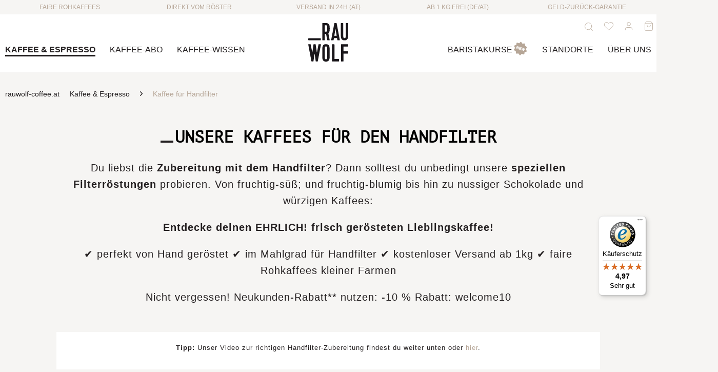

--- FILE ---
content_type: text/html; charset=UTF-8
request_url: https://rauwolf-coffee.at/handfilter/
body_size: 25230
content:
<!DOCTYPE html> <html class="no-js" lang="de" itemscope="itemscope" itemtype="https://schema.org/WebPage"> <head> <meta charset="utf-8"><script>window.dataLayer = window.dataLayer || [];</script><script>window.dataLayer.push({"ecommerce":{"currencyCode":"EUR","impressions":[{"name":"Probierpaket Filter &amp;quot;Die Kr\u00e4ftigen&amp;quot;","id":"A1095","price":"32.7","brand":"RAUWOLF","category":"Kaffee f\u00fcr Handfilter","list":"Category","position":"1"},{"name":"Probierpaket Filter &amp;quot;Single Origin&amp;quot;","id":"A1096","price":"39.7","brand":"RAUWOLF","category":"Kaffee f\u00fcr Handfilter","list":"Category","position":"2"},{"name":"Probierpaket Filter &amp;quot;Magenschonenden&amp;quot;","id":"A1097","price":"36.7","brand":"RAUWOLF","category":"Kaffee f\u00fcr Handfilter","list":"Category","position":"3"},{"name":"Cerasum Dulcis (Filter)","id":"A3004LR","price":"14.9","brand":"RAUWOLF","category":"Kaffee f\u00fcr Handfilter","list":"Category","position":"4"},{"name":"Criollo Gratus (Filter)","id":"A3005LR","price":"10.9","brand":"RAUWOLF","category":"Kaffee f\u00fcr Handfilter","list":"Category","position":"5"},{"name":"Fructus Jasminum (Filter)","id":"A3003LR","price":"13.9","brand":"RAUWOLF","category":"Kaffee f\u00fcr Handfilter","list":"Category","position":"6"},{"name":"Mundatia Herbarius","id":"A2001","price":"10.9","brand":"RAUWOLF","category":"Kaffee f\u00fcr Handfilter","list":"Category","position":"7"},{"name":"Corylus Ferus (Filter)","id":"A3002LR","price":"10.9","brand":"RAUWOLF","category":"Kaffee f\u00fcr Handfilter","list":"Category","position":"8"},{"name":"Coffea Decaffeinato (Filter)","id":"A3008LR","price":"11.9","brand":"RAUWOLF","category":"Kaffee f\u00fcr Handfilter","list":"Category","position":"9"}]},"google_tag_params":{"ecomm_pagetype":"category","ecomm_prodid":["A1095","A1096","A1097","A3004LR","A3005LR","A3003LR","A2001","A3002LR","A3008LR"],"ecomm_category":"Kaffee f\u00fcr Handfilter"}});</script> <script>
var googleTag = function(w,d,s,l,i){w[l]=w[l]||[];w[l].push({'gtm.start':new Date().getTime(),event:'gtm.js'});var f=d.getElementsByTagName(s)[0],j=d.createElement(s),dl=l!='dataLayer'?'&l='+l:'';j.async=true;j.src='https://www.googletagmanager.com/gtm.js?id='+i+dl+'';f.parentNode.insertBefore(j,f);};
</script> <meta name="author" content="" /> <meta name="robots" content="index,follow" /> <meta name="revisit-after" content="15 days" /> <meta name="keywords" content="" /> <meta name="description" content="Den perfekten Kaffee fürHandfilter gibt es aus der eigenen Rösterei von RAUWOLF ✓ verschiedene Sorten ✓ online kaufen ✓ helle Filterröstungen" /> <meta name="facebook-domain-verification" content="jlufyuuq3o6bwcpi0n0hjq0mmx8w77" /> <meta name="facebook-domain-verification" content="mynsbswwclfkjpljmzxbqgkeaxwr9n" /> <meta property="og:type" content="product.group" /> <meta property="og:site_name" content="RAUWOLF Rösthaus + Brewbar" /> <meta property="og:title" content="Kaffee für Handfilter" /> <meta property="og:description" content=" Du liebst die Zubereitung mit dem Handfilter ? Dann solltest du unbedingt unsere speziellen Filterröstungen &amp;amp;nbsp;probieren. Von fruchtig-süß;…" /> <meta name="twitter:card" content="product" /> <meta name="twitter:site" content="RAUWOLF Rösthaus + Brewbar" /> <meta name="twitter:title" content="Kaffee für Handfilter" /> <meta name="twitter:description" content=" Du liebst die Zubereitung mit dem Handfilter ? Dann solltest du unbedingt unsere speziellen Filterröstungen &amp;amp;nbsp;probieren. Von fruchtig-süß;…" /> <meta property="og:image" content="https://rauwolf-coffee.at/media/vector/d9/59/60/logo_rauwolf.svg" /> <meta name="twitter:image" content="https://rauwolf-coffee.at/media/vector/d9/59/60/logo_rauwolf.svg" /> <meta itemprop="copyrightHolder" content="RAUWOLF Rösthaus + Brewbar" /> <meta itemprop="copyrightYear" content="2014" /> <meta itemprop="isFamilyFriendly" content="True" /> <meta itemprop="image" content="https://rauwolf-coffee.at/media/vector/d9/59/60/logo_rauwolf.svg" /> <meta name="viewport" content="width=device-width, initial-scale=1.0"> <meta name="mobile-web-app-capable" content="yes"> <meta name="apple-mobile-web-app-title" content="RAUWOLF Rösthaus + Brewbar"> <meta name="apple-mobile-web-app-capable" content="yes"> <meta name="apple-mobile-web-app-status-bar-style" content="default"> <meta name="djwoFEEoij270292qe" content="Yes"> <link rel="apple-touch-icon-precomposed" href="https://rauwolf-coffee.at/media/image/e6/4c/84/apple-touch-icon.png"> <link rel="shortcut icon" href="https://rauwolf-coffee.at/media/unknown/d9/0c/f4/favicon.ico"> <meta name="msapplication-navbutton-color" content="#B6A697" /> <meta name="application-name" content="RAUWOLF Rösthaus + Brewbar" /> <meta name="msapplication-starturl" content="https://rauwolf-coffee.at/" /> <meta name="msapplication-window" content="width=1024;height=768" /> <meta name="msapplication-TileImage" content="https://rauwolf-coffee.at/media/image/f0/ea/3a/mstile-150x150.png"> <meta name="msapplication-TileColor" content="#B6A697"> <meta name="theme-color" content="#B6A697" /> <link rel="canonical" href="https://rauwolf-coffee.at/handfilter/"/> <title itemprop="name">Kaffee für Handfilter online kaufen | RAUWOLF</title> <link href="/web/cache/1763724330_bd163cfd2edd4d715b1799b64de672b1.css" media="all" rel="stylesheet" type="text/css" />  <script>
var _paq = window._paq = window._paq || [];
/* tracker methods like "setCustomDimension" should be called before "trackPageView" */
_paq.push(['disableCookies']);
_paq.push(['trackPageView']);
_paq.push(['enableLinkTracking']);
(function() {
var u="//rauwolf-coffee.at/tools/matomo/";
_paq.push(['setTrackerUrl', u+'matomo.php']);
_paq.push(['setSiteId', '1']);
var d=document, g=d.createElement('script'), s=d.getElementsByTagName('script')[0];
g.async=true; g.src=u+'matomo.js'; s.parentNode.insertBefore(g,s);
})();
</script>  </head> <body class="is--ctl-listing is--act-index is--no-sidebar" ><!-- WbmTagManager (noscript) -->
<noscript><iframe src="https://www.googletagmanager.com/ns.html?id=GTM-W8KXDSB"
            height="0" width="0" style="display:none;visibility:hidden"></iframe></noscript>
<!-- End WbmTagManager (noscript) --> <input type="hidden" id="shopsyKlaviyoData" data-klaviyoApiKey="SP3QtQ" data-cookieRequired="1" data-trackingMethod="javascript" data-trackViewedCart="1" data-backInStockSuccess="" data-controller="listing" data-action="index" data-customerEmail="" data-customerFirstname="" data-customerLastname="" data-customerBirthday="" data-customerPhoneNumber="" data-customerNewsletter="" data-corporateCustomer="" data-customerGroup="" data-articleName="" data-articleOrderNumber="" data-articleDetailsId="" data-mainImage="" data-url="" data-categoryName="" data-supplierName="" data-priceNumeric="" data-bruttoPrice="" data-priceNetNumeric="" data-amountNumeric="" data-sAmount="" data-productUrl="https://rauwolf-coffee.at/ShopsyKlaviyo/getProductData" data-shopName="" data-shippingCosts="" data-sOrderNumber="" data-basketUrl="" data-sBasketJson="" data-basketContentDropshippingJson="" data-getEmailUrl="https://rauwolf-coffee.at/ShopsyKlaviyo/getEmail" > <div class="page-wrap"> <noscript class="noscript-main"> <div class="alert is--warning"> <div class="alert--icon"> <i class="icon--element icon--warning"></i> </div> <div class="alert--content"> Um RAUWOLF&#x20;R&#xF6;sthaus&#x20;&#x2B;&#x20;Brewbar in vollem Umfang nutzen zu k&ouml;nnen, empfehlen wir Ihnen Javascript in Ihrem Browser zu aktiveren. </div> </div> </noscript> <header class="header-main"> <div class="top-bar"> <div class="container block-group"> <ul class="tob-bar--usp"> <li><a href="/ueber-uns/" target="_self" title="Faire Rohkaffees">Faire Rohkaffees</a></li> <li><a href="/ueber-uns/" target="_self" title="Dirket vom Röster">Direkt vom Röster</a></li> <li><a href="https://rauwolf-coffee.at/versand/" target="_self" title="Versand in 24h">Versand in 24h (AT)</a></li> <li><a href="https://rauwolf-coffee.at/versand/" target="_self" title="Versandkostenfrei ab 1 Kg (DE/AT)*">Ab 1 Kg frei (DE/AT)</a></li> <li><a href="/geld-zurueck-garantie/" target="_self" title="Geld-zurück-Garantie">Geld-zurück-Garantie</a></li> </ul> </div> </div> <div class="container header--navigation"> <nav class="shop--navigation block-group"> <ul class="navigation--list block-group" role="menubar"> <li class="navigation--entry entry--menu-left" role="menuitem"> <a class="entry--link entry--trigger btn is--icon-left" href="#offcanvas--left" data-offcanvas="true" data-offCanvasSelector=".sidebar-main" aria-label="Menü"> <svg xmlns="http://www.w3.org/2000/svg" width="24" height="24" viewBox="0 0 24 24" fill="none" stroke="currentColor" stroke-width="1" stroke-linecap="round" stroke-linejoin="round"><line x1="3" y1="12" x2="21" y2="12"/><line x1="3" y1="6" x2="21" y2="6"/><line x1="3" y1="18" x2="21" y2="18"/></svg> </a> </li> <li class="navigation--entry entry--search" role="menuitem" data-search="true" aria-haspopup="true" data-minLength="3"> <a class="btn entry--link entry--trigger" href="#show-hide--search" title="Suche anzeigen / schließen" aria-label="Suche anzeigen / schließen"> <svg xmlns="http://www.w3.org/2000/svg" width="24" height="24" viewBox="0 0 24 24" fill="none" stroke="currentColor" stroke-width="1" stroke-linecap="round" stroke-linejoin="round"><circle cx="11" cy="11" r="8"/><line x1="21" y1="21" x2="16.65" y2="16.65"/></svg> <span class="search--display">Suchen</span> </a> <form action="/search" method="get" class="main-search--form"> <input type="search" name="sSearch" aria-label="Suchbegriff..." class="main-search--field" autocomplete="off" autocapitalize="off" placeholder="Suchbegriff..." maxlength="30" /> <button type="submit" class="main-search--button" aria-label="Suchen"> <svg xmlns="http://www.w3.org/2000/svg" width="24" height="24" viewBox="0 0 24 24" fill="none" stroke="currentColor" stroke-width="1" stroke-linecap="round" stroke-linejoin="round"><circle cx="11" cy="11" r="8"/><line x1="21" y1="21" x2="16.65" y2="16.65"/></svg> <span class="main-search--text">Suchen</span> </button> <div class="form--ajax-loader">&nbsp;</div> </form> <div class="main-search--results"></div> </li> 
    <li class="navigation--entry entry--notepad" role="menuitem">
        
        <a href="https://rauwolf-coffee.at/note" title="Merkzettel" aria-label="Merkzettel" class="btn is--icon-left entry--link">
            <svg xmlns="http://www.w3.org/2000/svg" width="24" height="24" viewBox="0 0 24 24" fill="none" stroke="currentColor" stroke-width="1" stroke-linecap="round" stroke-linejoin="round"><path d="M20.84 4.61a5.5 5.5 0 0 0-7.78 0L12 5.67l-1.06-1.06a5.5 5.5 0 0 0-7.78 7.78l1.06 1.06L12 21.23l7.78-7.78 1.06-1.06a5.5 5.5 0 0 0 0-7.78z"/></svg>
                    </a>
    </li>




    <li class="navigation--entry entry--account with-slt"
        role="menuitem"
        data-offcanvas="true"
        data-offCanvasSelector=".account--dropdown-navigation">
        
    <a href="https://rauwolf-coffee.at/account"
       title="Mein Konto"
       aria-label="Mein Konto"
       class="btn is--icon-left entry--link account--link">
        <svg xmlns="http://www.w3.org/2000/svg" width="24" height="24" viewBox="0 0 24 24" fill="none" stroke="currentColor" stroke-width="1" stroke-linecap="round" stroke-linejoin="round"><path d="M20 21v-2a4 4 0 0 0-4-4H8a4 4 0 0 0-4 4v2"/><circle cx="12" cy="7" r="4"/></svg>
                    <span class="account--display">
                        Mein Konto
                    </span>
            </a>


                    
                <div class="account--dropdown-navigation">

                    
                        <div class="navigation--smartphone">
                            <div class="entry--close-off-canvas">
                                <a href="#close-account-menu"
                                   class="account--close-off-canvas"
                                   title="Menü schließen"
                                   aria-label="Menü schließen">
                                    Menü schließen <i class="icon--arrow-right"></i>
                                </a>
                            </div>
                        </div>
                    

                    
                            <div class="account--menu is--rounded is--personalized">
        
                            
                
                                            <span class="navigation--headline">
                            Mein Konto
                        </span>
                                    

                
                <div class="account--menu-container">

                    
                        
                        <ul class="sidebar--navigation navigation--list is--level0 show--active-items">
                            
                                
                                
                                    
                                                                                    <li class="navigation--entry">
                                                <span class="navigation--signin">
                                                    <a href="https://rauwolf-coffee.at/account#hide-registration"
                                                       class="blocked--link btn is--primary navigation--signin-btn"
                                                       data-collapseTarget="#registration"
                                                       data-action="close">
                                                        Anmelden
                                                    </a>
                                                    <span class="navigation--register">
                                                        oder
                                                        <a href="https://rauwolf-coffee.at/account#show-registration"
                                                           class="blocked--link"
                                                           data-collapseTarget="#registration"
                                                           data-action="open">
                                                            registrieren
                                                        </a>
                                                    </span>
                                                </span>
                                            </li>
                                                                            

                                    
    
                                

                                
                                
    

                                
                                
                                                                            
    
                                                                    

                                
                                
    

                                
                                
    
    

                                
                                
    

                                
                                
    

                                
                                
                                                                    

                                
                                
            <li class="navigation--entry">
            <a href="https://rauwolf-coffee.at/EasyCoupon/list"
               title="Meine Gutscheine"
               class="navigation--link">
                Meine Gutscheine
            </a>
        </li>
        
			
			<li class="navigation--entry">
				<a href="https://rauwolf-coffee.at/account/freundewerben" title="Weiterempfehlen & Punkte sammeln" class="navigation--link">
					Weiterempfehlen & Punkte sammeln
				</a>
			</li>
		
		
                                                                    


                            
                        </ul>
                    
                </div>
                    
    </div>
                    
                </div>
            
            </li>




    <li class="navigation--entry entry--cart" role="menuitem">
        
        <a class="btn is--icon-left cart--link" href="https://rauwolf-coffee.at/checkout/cart" title="Warenkorb" aria-label="Warenkorb">
            <span class="cart--display">
                                    Warenkorb
                            </span>

            <span class="badge is--primary is--minimal cart--quantity is--hidden">0</span>

            <svg xmlns="http://www.w3.org/2000/svg" width="24" height="24" viewBox="0 0 24 24" fill="none" stroke="currentColor" stroke-width="1" stroke-linecap="round" stroke-linejoin="round"><path d="M6 2L3 6v14a2 2 0 0 0 2 2h14a2 2 0 0 0 2-2V6l-3-4z"/><line x1="3" y1="6" x2="21" y2="6"/><path d="M16 10a4 4 0 0 1-8 0"/></svg>

            <span class="cart--amount">
                &euro;&nbsp;0,00 *
            </span>
        </a>
        <div class="ajax-loader">&nbsp;</div>
    </li>



 </ul> </nav> <div class="logo-main block-group" role="banner"> <div class="logo--shop block"> <a class="logo--link" href="https://rauwolf-coffee.at/" title="RAUWOLF Rösthaus + Brewbar - zur Startseite wechseln"> <svg version="1.2" baseProfile="tiny" id="logo" xmlns="http://www.w3.org/2000/svg" xmlns:xlink="http://www.w3.org/1999/xlink" x="0px" y="0px" height="75" viewBox="0 0 232.133 223.525" xml:space="preserve"> <g> <path fill="#1A171B" d="M193.166,223.097h8.586c1.432,0,2.862,0,2.862-2.862V179.88c0-2.861,0-2.861,2.862-2.861h21.297 c2.146,0,2.863-0.716,2.863-2.862v-7.728c0-2.146-0.717-2.861-2.863-2.861h-21.297c-2.862,0-2.862,0-2.862-2.863v-21.465 c0-2.861,0-2.861,2.862-2.861h21.553c2.146,0,2.861-0.716,2.861-2.861v-7.729c0-2.146-0.715-2.861-2.861-2.861h-35.863 c-2.146,0-2.861,0.716-2.861,2.861v94.446C190.305,223.097,191.734,223.097,193.166,223.097 M137.999,125.788v94.446 c0,2.146,0.715,2.862,2.862,2.862h35.154c2.146,0,2.862-0.716,2.862-2.862v-8.586c0-2.146-0.716-2.862-2.862-2.862h-20.701 c-3.006,0-3.006,0-3.006-3.005v-79.993c0-2.146-0.715-2.861-2.861-2.861h-8.586C138.714,122.927,137.999,123.643,137.999,125.788 M73.223,97.336v-6.573c0,0,0-2.835-2.835-2.835H2.835c0,0-2.835,0-2.835,2.835v6.573c0,0,0,2.834,2.835,2.834h67.553 C70.388,100.17,73.223,100.17,73.223,97.336 M73.47,125.788c0.429-2.003-0.144-2.861-2.433-2.861h-8.586 c-2.29,0-2.719,0.43-3.291,2.861l-8.3,43.359c-0.143,0.716-1.145,0.716-1.288,0l-6.153-43.359 c-0.287-2.289-1.002-2.861-3.149-2.861h-6.868c-2.147,0-2.862,0.572-3.149,2.861L24.1,169.147c-0.143,0.716-1.145,0.716-1.288,0 l-8.3-43.359c-0.572-2.432-1.001-2.861-3.291-2.861H2.635c-2.29,0-2.862,0.858-2.433,2.861l17.888,94.446 c0.429,2.146,0.715,2.862,3.291,2.862h5.867c2.862,0,2.862-0.716,3.292-2.862l5.581-39.496c0.143-0.858,1.287-0.858,1.431,0 l5.58,39.496c0.43,2.146,0.43,2.862,3.292,2.862h5.867c2.576,0,2.862-0.716,3.291-2.862L73.47,125.788z M95.78,150.258 c0-7.154,0-14.596,7.155-14.596c7.155,0,7.155,7.298,7.155,14.596v45.507c0,7.298,0,14.596-7.155,14.596 c-7.155,0-7.155-7.441-7.155-14.596V150.258z M81.47,151.117v43.788c0,21.608,7.155,28.62,21.465,28.62s21.465-7.155,21.465-28.62 v-43.788c0-21.465-7.155-28.62-21.465-28.62S81.47,129.51,81.47,151.117 M110.399,35.489c0,7.298,0,14.596-7.155,14.596h-4.293 c-2.862,0-2.862,0-2.862-2.861V15.599c0-2.862,0-2.862,2.862-2.862h4.293c7.155,0,7.155,7.298,7.155,14.596V35.489z M124.709,34.201V28.62c0-21.465-7.154-28.62-21.465-28.62H84.641c-2.146,0-2.862,0.717-2.862,2.862v94.446 c0,2.861,1.431,2.861,2.862,2.861h8.586c1.431,0,2.862,0,2.862-2.861V65.684c0-2.862,0-2.862,2.862-2.862h4.58l6.868,35.203 c0.43,2.146,1.288,2.146,3.149,2.146h9.014c1.146,0,2.146-0.715,1.718-3.005l-7.441-38.064 C121.99,54.95,124.709,47.224,124.709,34.201 M162.281,73.983h-8.014c-2.861,0-2.861,0-2.433-2.862l5.867-34.773 c0.144-0.716,1.002-0.716,1.146,0l5.866,34.773C165.143,73.983,165.143,73.983,162.281,73.983 M183.316,97.738l-18.03-95.162 C164.857,0.43,164.428,0,162.139,0h-7.728c-2.29,0-2.72,0.43-3.147,2.576l-18.031,95.162c-0.43,2.432,1.002,2.432,2.433,2.432 h8.586c1.86,0,2.72,0,3.147-2.146l1.289-7.729c0.572-2.861,0.429-2.861,3.291-2.861h12.735c2.576,0,2.576,0,3.148,2.861 l1.288,7.729c0.429,2.146,1.287,2.146,3.147,2.146h8.587C182.314,100.17,183.746,100.17,183.316,97.738 M232.133,71.551V2.862 c0-2.146-0.716-2.862-2.861-2.862h-8.586c-2.147,0-2.862,0.717-2.862,2.862v69.976c0,7.299,0,14.597-7.155,14.597 c-7.154,0-7.154-7.441-7.154-14.597V2.862c0-2.146-0.717-2.862-2.863-2.862h-8.586c-2.146,0-2.861,0.717-2.861,2.862v68.688 c0,21.607,7.154,28.619,21.465,28.619S232.133,93.016,232.133,71.551"></path> </g> </svg> </a> </div> </div> <div class="container--ajax-cart" data-collapse-cart="true" data-displayMode="offcanvas"></div> </div> </header> <nav class="navigation-main"> <div class="container" data-menu-scroller="true" data-listSelector=".navigation--list.container" data-viewPortSelector=".navigation--list-wrapper"> <div class="navigation--list-wrapper"> <div class="navigation--group-left"><ul class="navigation--list container" role="menubar" itemscope="itemscope" itemtype="http://schema.org/SiteNavigationElement"><li class="navigation--entry is--active has--subnav" role="menuitem"><a class="navigation--link is--active" href="https://rauwolf-coffee.at/kaffee-espresso/" title="Kaffee & Espresso" aria-label="Kaffee & Espresso" itemprop="url"><span itemprop="name">Kaffee & Espresso</span></a></li><li class="navigation--entry" role="menuitem"><a class="navigation--link" href="https://rauwolf-coffee.at/kaffee-abo/" title="Kaffee-Abo" aria-label="Kaffee-Abo" itemprop="url"><span itemprop="name">Kaffee-Abo</span></a></li><li class="navigation--entry has--subnav" role="menuitem"><p class="navigation--link" title="Kaffee-Wissen" aria-label="Kaffee-Wissen"><span itemprop="name">Kaffee-Wissen</span></p></li></ul></div><div class="navigation--group-right"><ul class="navigation--list container" role="menubar" itemscope="itemscope" itemtype="http://schema.org/SiteNavigationElement"><li class="navigation--entry has--new-badge" role="menuitem"><a class="navigation--link" href="https://rauwolf-coffee.at/barista-kurse/" title="Baristakurse" aria-label="Baristakurse" itemprop="url"><span itemprop="name">Baristakurse</span><svg xmlns="http://www.w3.org/2000/svg" viewBox="0 0 48 48"><g><path fill="none" d="M0 0h48v48H0z" /><path fill="#b6a697" d="m42.3 24 3.4-5.1a2 2 0 0 0 .2-1.7 1.8 1.8 0 0 0-1.2-1.2l-5.9-2.4-.5-5.9a2.1 2.1 0 0 0-.7-1.5 2 2 0 0 0-1.7-.3l-6.3 1.3-4.1-4.6a2.2 2.2 0 0 0-3 0l-4.1 4.6-6.3-1.3a2 2 0 0 0-1.7.3 2.1 2.1 0 0 0-.7 1.5l-.5 5.9L3.3 16a1.8 1.8 0 0 0-1.2 1.2 2 2 0 0 0 .2 1.7L5.7 24l-3.4 5.1a2 2 0 0 0 1 2.9l5.9 2.4.5 5.9a2.1 2.1 0 0 0 .7 1.5 2 2 0 0 0 1.7.3l6.3-1.3 4.1 4.5a2 2 0 0 0 3 0l4.1-4.5 6.3 1.3a2 2 0 0 0 1.7-.3 2.1 2.1 0 0 0 .7-1.5l.5-5.9 5.9-2.4a2 2 0 0 0 1-2.9ZM18 31.1l-4.2-3.2-1.1-.9h-.1l.6 1.4 1.7 4-2.1.8-3.5-8.6 2.1-.8 4.3 3.2 1.1.9a11.8 11.8 0 0 0-.6-1.3l-1.6-4.1 2.1-.9 3.5 8.6Zm3.3-1.3-3.5-8.7 6.6-2.6.7 1.8-4.4 1.7.6 1.6 3.8-1.6.7 1.7-3.8 1.5.7 1.9 4.5-1.8.7 1.8Zm13.9-5.7-2.6-3.7-.9-1.5h-.1a14.7 14.7 0 0 1 .4 1.7l.8 4.5-2.1.9-5.9-7.7 2.2-.9 2.3 3.3 1.3 2a22.4 22.4 0 0 1-.4-2.3l-.7-4 2-.8 2.3 3.4 1.2 1.9s-.2-1.4-.4-2.4l-.6-3.9 2.1-.9 1.2 9.6Z" data-name="icons Q2"/></g></svg></a></li><li class="navigation--entry has--subnav" role="menuitem"><a class="navigation--link" href="https://rauwolf-coffee.at/standorte/" title="Standorte" aria-label="Standorte" itemprop="url"><span itemprop="name">Standorte</span></a></li><li class="navigation--entry has--subnav" role="menuitem"><a class="navigation--link" href="https://rauwolf-coffee.at/ueber-uns/" title="Über Uns" aria-label="Über Uns" itemprop="url"><span itemprop="name">Über Uns</span></a></li> </div> <div class="advanced-menu" data-advanced-menu="true" data-hoverDelay="0"> <div class="menu--container"> <div class="content--wrapper has--content"> <ul class="menu--list menu--level-0 columns--4" style="width: 100%;"> <li class="menu--list-item item--level-0" style="width: 100%"> <a href="https://rauwolf-coffee.at/filterkaffees/" class="menu--list-item-link" aria-label="Alle Filterkaffees" title="Alle Filterkaffees">Alle Filterkaffees </a> </li> <li class="menu--list-item item--level-0" style="width: 100%"> <a href="https://rauwolf-coffee.at/espressos/" class="menu--list-item-link" aria-label="Alle Espressos" title="Alle Espressos">Alle Espressos </a> </li> <li class="menu--list-item item--level-0" style="width: 100%"> <a href="https://rauwolf-coffee.at/probierpakete/" class="menu--list-item-link" aria-label="Probierpakete" title="Probierpakete">Probierpakete </a> </li> <li class="menu--list-item item--level-0" style="width: 100%"> <a href="https://rauwolf-coffee.at/kaffee-vollautomaten/" class="menu--list-item-link" aria-label="Kaffee für Vollautomaten" title="Kaffee für Vollautomaten">Kaffee für Vollautomaten </a> </li> <li class="menu--list-item item--level-0" style="width: 100%"> <a href="https://rauwolf-coffee.at/kaffee-french-press/" class="menu--list-item-link" aria-label="Kaffee für French Press" title="Kaffee für French Press">Kaffee für French Press </a> </li> <li class="menu--list-item item--level-0" style="width: 100%"> <a href="https://rauwolf-coffee.at/kaffee-espressokocher/" class="menu--list-item-link" aria-label="Kaffee für Espressokocher" title="Kaffee für Espressokocher">Kaffee für Espressokocher </a> </li> <li class="menu--list-item item--level-0" style="width: 100%"> <a href="https://rauwolf-coffee.at/entkoffeinierter-kaffee/" class="menu--list-item-link" aria-label="DECAF - Entkoffeinierter Kaffee" title="DECAF - Entkoffeinierter Kaffee">DECAF - Entkoffeinierter Kaffee </a> </li> <li class="menu--list-item item--level-0" style="width: 100%"> <a href="https://rauwolf-coffee.at/kaffee-fuers-buero/" class="menu--list-item-link" aria-label="Fürs Büro" title="Fürs Büro">Fürs Büro </a> </li> <li class="menu--list-item item--level-0" style="width: 100%"> <a href="https://rauwolf-coffee.at/kaffee-fuer-gastronomie/" class="menu--list-item-link" aria-label="Für Gastronomie" title="Für Gastronomie">Für Gastronomie </a> </li> <li class="menu--list-item item--level-0" style="width: 100%"> <a href="https://rauwolf-coffee.at/herkunft/" class="menu--list-item-link" aria-label="Kaffee nach Herkunft" title="Kaffee nach Herkunft">Kaffee nach Herkunft </a> <ul class="menu--list menu--level-1 columns--4"> <li class="menu--list-item item--level-1"> <a href="https://rauwolf-coffee.at/herkunft/kaffee-indien/" class="menu--list-item-link" aria-label="Indien" title="Indien">Indien </a> </li> <li class="menu--list-item item--level-1"> <a href="https://rauwolf-coffee.at/herkunft/kaffee-brasilien/" class="menu--list-item-link" aria-label="Brasilien" title="Brasilien">Brasilien </a> </li> <li class="menu--list-item item--level-1"> <a href="https://rauwolf-coffee.at/herkunft/kaffee-aethiopien/" class="menu--list-item-link" aria-label="Äthiopien" title="Äthiopien">Äthiopien </a> </li> <li class="menu--list-item item--level-1"> <a href="https://rauwolf-coffee.at/herkunft/kaffee-kolumbien/" class="menu--list-item-link" aria-label="Kolumbien" title="Kolumbien">Kolumbien </a> </li> <li class="menu--list-item item--level-1"> <a href="https://rauwolf-coffee.at/herkunft/kaffee-guatemala/" class="menu--list-item-link" aria-label="Guatemala" title="Guatemala">Guatemala </a> </li> </ul> </li> <li class="menu--list-item item--level-0" style="width: 100%"> <a href="https://rauwolf-coffee.at/kaffee-espresso/gutscheine/" class="menu--list-item-link" aria-label="Geschenkgutscheine" title="Geschenkgutscheine">Geschenkgutscheine </a> </li> <li class="menu--list-item item--level-0" style="width: 100%"> <a href="https://rauwolf-coffee.at/kaffee-zubehoer/" class="menu--list-item-link" aria-label="Kaffee-Zubehör" title="Kaffee-Zubehör">Kaffee-Zubehör </a> </li> </ul> </div> </div> <div class="menu--container"> </div> <div class="menu--container"> <div class="content--wrapper has--content"> <ul class="menu--list menu--level-0 columns--4" style="width: 100%;"> <li class="menu--list-item item--level-0" style="width: 100%"> <a href="https://rauwolf-coffee.at/kaffeewissen/" class="menu--list-item-link" aria-label="Kaffeewissen" title="Kaffeewissen">Kaffeewissen </a> <ul class="menu--list menu--level-1 columns--4"> <li class="menu--list-item item--level-1"> <a href="/kaffeewissen/kaffeesorten/" class="menu--list-item-link" aria-label="Kaffeesorten" title="Kaffeesorten" target="_parent">Kaffeesorten </a> </li> <li class="menu--list-item item--level-1"> <a href="/kaffeewissen/kaffeebohnen-aufbewahren/" class="menu--list-item-link" aria-label="Kaffeebohnen aufbewahren" title="Kaffeebohnen aufbewahren" target="_parent">Kaffeebohnen aufbewahren </a> </li> <li class="menu--list-item item--level-1"> <a href="/kaffeezubereitung/vollautomat/" class="menu--list-item-link" aria-label="Bester Kaffee für Vollautomaten" title="Bester Kaffee für Vollautomaten" target="_parent">Bester Kaffee für Vollautomaten </a> </li> <li class="menu--list-item item--level-1"> <a href="/kaffeewissen/mahlgrad-kaffee/" class="menu--list-item-link" aria-label="Mahlgrad Kaffee" title="Mahlgrad Kaffee" target="_parent">Mahlgrad Kaffee </a> </li> <li class="menu--list-item item--level-1"> <a href="/kaffeewissen/latte-art" class="menu--list-item-link" aria-label="Latte Art" title="Latte Art" target="_parent">Latte Art </a> </li> <li class="menu--list-item item--level-1"> <a href="/kaffeewissen/latte-art-motive" class="menu--list-item-link" aria-label="Latte Art Motive &amp; Muster" title="Latte Art Motive &amp; Muster" target="_parent">Latte Art Motive & Muster </a> </li> <li class="menu--list-item item--level-1"> <a href="/kaffeewissen/milch-aufschaeumen/" class="menu--list-item-link" aria-label="Milch aufschäumen" title="Milch aufschäumen" target="_parent">Milch aufschäumen </a> </li> <li class="menu--list-item item--level-1"> <a href="/kaffeewissen/kaffee-selber-roesten" class="menu--list-item-link" aria-label="Kaffee rösten" title="Kaffee rösten" target="_parent">Kaffee rösten </a> </li> <li class="menu--list-item item--level-1"> <a href="/kaffeewissen/kaffeevollautomat-kaffee-schmeckt-bitter-oder-sauer/" class="menu--list-item-link" aria-label="Kaffee schmeckt bitter oder sauer" title="Kaffee schmeckt bitter oder sauer" target="_parent">Kaffee schmeckt bitter oder sauer </a> </li> <li class="menu--list-item item--level-1"> <a href="/kaffeewissen/espresso-zu-bitter/" class="menu--list-item-link" aria-label="Espresso zu bitter" title="Espresso zu bitter" target="_parent">Espresso zu bitter </a> </li> <li class="menu--list-item item--level-1"> <a href="/kaffeewissen/unterschied-arabica-robusta/" class="menu--list-item-link" aria-label="Unterschied Arabica &amp; Robusta" title="Unterschied Arabica &amp; Robusta" target="_parent">Unterschied Arabica & Robusta </a> </li> <li class="menu--list-item item--level-1"> <a href="/kaffeewissen/third-wave-coffee" class="menu--list-item-link" aria-label="Third Wave Coffee" title="Third Wave Coffee" target="_parent">Third Wave Coffee </a> </li> <li class="menu--list-item item--level-1"> <a href="/kaffeewissen/kaffee-wasser/" class="menu--list-item-link" aria-label="Kaffee Wasser" title="Kaffee Wasser" target="_parent">Kaffee Wasser </a> </li> <li class="menu--list-item item--level-1"> <a href="/kaffeewissen/welcher-kaffee-fuer-french-press/" class="menu--list-item-link" aria-label="Welcher Kaffee für French Press?" title="Welcher Kaffee für French Press?" target="_parent">Welcher Kaffee für French Press? </a> </li> <li class="menu--list-item item--level-1"> <a href="/kaffeewissen/welcher-kaffee-fuer-bialetti-espressokocher/" class="menu--list-item-link" aria-label="Welcher Kaffee für Bialetti?" title="Welcher Kaffee für Bialetti?" target="_parent">Welcher Kaffee für Bialetti? </a> </li> <li class="menu--list-item item--level-1"> <a href="/kaffeewissen/welcher-kaffee-fuer-siebtraeger/" class="menu--list-item-link" aria-label="Welcher Kaffee für Siebträger?" title="Welcher Kaffee für Siebträger?" target="_parent">Welcher Kaffee für Siebträger? </a> </li> <li class="menu--list-item item--level-1"> <a href="/kaffeewissen/entkoffeinierter-kaffee/" class="menu--list-item-link" aria-label="Entkoffeinierter Kaffee: Herstellung" title="Entkoffeinierter Kaffee: Herstellung" target="_parent">Entkoffeinierter Kaffee: Herstellung </a> </li> <li class="menu--list-item item--level-1"> <a href="/kaffeewissen/lustige-kaffee-sprueche-und-zitate/" class="menu--list-item-link" aria-label="Kaffeesprüche &amp; -zitate" title="Kaffeesprüche &amp; -zitate" target="_parent">Kaffeesprüche & -zitate </a> </li> </ul> </li> <li class="menu--list-item item--level-0" style="width: 100%"> <a href="https://rauwolf-coffee.at/kaffeezubereitung/" class="menu--list-item-link" aria-label="Kaffee Zubereitung" title="Kaffee Zubereitung">Kaffee Zubereitung </a> <ul class="menu--list menu--level-1 columns--4"> <li class="menu--list-item item--level-1"> <a href="https://rauwolf-coffee.at/kaffeezubereitung/vollautomat-richtig-einstellen/" class="menu--list-item-link" aria-label="Vollautomat richtig einstellen" title="Vollautomat richtig einstellen">Vollautomat richtig einstellen </a> </li> <li class="menu--list-item item--level-1"> <a href="/kaffeezubereitung/kaffee-siebtraeger-zubereiten/" class="menu--list-item-link" aria-label="Siebträger" title="Siebträger" target="_parent">Siebträger </a> </li> <li class="menu--list-item item--level-1"> <a href="/kaffeezubereitung/french-press-kaffee/" class="menu--list-item-link" aria-label="French Press" title="French Press" target="_parent">French Press </a> </li> <li class="menu--list-item item--level-1"> <a href="/kaffeezubereitung/espressokocher/" class="menu--list-item-link" aria-label="Espressokocher" title="Espressokocher" target="_parent">Espressokocher </a> </li> <li class="menu--list-item item--level-1"> <a href="/kaffeezubereitung/aeropress-kaffee/" class="menu--list-item-link" aria-label="Aeropress" title="Aeropress" target="_parent">Aeropress </a> </li> <li class="menu--list-item item--level-1"> <a href="/kaffeezubereitung/kaffee-syphon/" class="menu--list-item-link" aria-label="Syphon" title="Syphon" target="_parent">Syphon </a> </li> <li class="menu--list-item item--level-1"> <a href="/kaffeezubereitung/chemex-kaffee/" class="menu--list-item-link" aria-label="Chemex" title="Chemex" target="_parent">Chemex </a> </li> <li class="menu--list-item item--level-1"> <a href="/kaffeezubereitung/handfilter/" class="menu--list-item-link" aria-label="Handfilter" title="Handfilter" target="_parent">Handfilter </a> </li> </ul> </li> <li class="menu--list-item item--level-0" style="width: 100%"> <a href="https://rauwolf-coffee.at/studien/" class="menu--list-item-link" aria-label="Studien" title="Studien">Studien </a> <ul class="menu--list menu--level-1 columns--4"> <li class="menu--list-item item--level-1"> <a href="/studien/nachhaltiger-kaffee/" class="menu--list-item-link" aria-label="Nachhaltiger Kaffee" title="Nachhaltiger Kaffee" target="_parent">Nachhaltiger Kaffee </a> </li> </ul> </li> <li class="menu--list-item item--level-0" style="width: 100%"> <a href="https://rauwolf-coffee.at/kaffee-und-gesundheit/" class="menu--list-item-link" aria-label="Kaffee &amp; Gesundheit" title="Kaffee &amp; Gesundheit">Kaffee & Gesundheit </a> <ul class="menu--list menu--level-1 columns--4"> <li class="menu--list-item item--level-1"> <a href="/kaffee-und-gesundheit/kaffee-sodbrennen/" class="menu--list-item-link" aria-label="Kaffee und Sodbrennen" title="Kaffee und Sodbrennen" target="_parent">Kaffee und Sodbrennen </a> </li> <li class="menu--list-item item--level-1"> <a href="/kaffee-und-gesundheit/kaffee-abnehmen/" class="menu--list-item-link" aria-label="Kaffee zum Abnehmen" title="Kaffee zum Abnehmen" target="_parent">Kaffee zum Abnehmen </a> </li> <li class="menu--list-item item--level-1"> <a href="/kaffee-und-gesundheit/milchersatz-fuer-kaffee/" class="menu--list-item-link" aria-label="Milchersatz für Kaffee" title="Milchersatz für Kaffee" target="_parent">Milchersatz für Kaffee </a> </li> <li class="menu--list-item item--level-1"> <a href="/kaffee-und-gesundheit/kaffee-gesund-oder-ungesund/" class="menu--list-item-link" aria-label="Ist Kaffee gesund?" title="Ist Kaffee gesund?" target="_parent">Ist Kaffee gesund? </a> </li> <li class="menu--list-item item--level-1"> <a href="/kaffee-und-gesundheit/saeurearmer-kaffee/" class="menu--list-item-link" aria-label="Säurearmer Kaffee" title="Säurearmer Kaffee" target="_parent">Säurearmer Kaffee </a> </li> <li class="menu--list-item item--level-1"> <a href="/kaffee-und-gesundheit/koffein-wirkung/" class="menu--list-item-link" aria-label="Wirkung von Koffein" title="Wirkung von Koffein" target="_parent">Wirkung von Koffein </a> </li> <li class="menu--list-item item--level-1"> <a href="/kaffee-und-gesundheit/wie-viel-koffein-hat-kaffee/" class="menu--list-item-link" aria-label="Koffeingehalt im Kaffee" title="Koffeingehalt im Kaffee" target="_parent">Koffeingehalt im Kaffee </a> </li> <li class="menu--list-item item--level-1"> <a href="/kaffee-und-gesundheit/entkoffeinierter-kaffee-gesund/" class="menu--list-item-link" aria-label="Ist entkoffeinierter Kaffee gesund?" title="Ist entkoffeinierter Kaffee gesund?" target="_parent">Ist entkoffeinierter Kaffee gesund? </a> </li> <li class="menu--list-item item--level-1"> <a href="/kaffee-und-gesundheit/entkoffeinierter-kaffee-schwangerschaft/" class="menu--list-item-link" aria-label="Entkoffeinierter Kaffee in der Schwangerschaft" title="Entkoffeinierter Kaffee in der Schwangerschaft" target="_parent">Entkoffeinierter Kaffee in der Schwangerschaft </a> </li> <li class="menu--list-item item--level-1"> <a href="/kaffee-und-gesundheit/kaffee-unvertraeglichkeit/" class="menu--list-item-link" aria-label="Kaffeeunverträglichkeit" title="Kaffeeunverträglichkeit" target="_parent">Kaffeeunverträglichkeit </a> </li> </ul> </li> <li class="menu--list-item item--level-0" style="width: 100%"> <a href="https://rauwolf-coffee.at/kaffee-rezepte/" class="menu--list-item-link" aria-label="Kaffee Rezepte" title="Kaffee Rezepte">Kaffee Rezepte </a> <ul class="menu--list menu--level-1 columns--4"> <li class="menu--list-item item--level-1"> <a href="/kaffee-rezepte/cappuccino/" class="menu--list-item-link" aria-label="Cappuccino" title="Cappuccino" target="_parent">Cappuccino </a> </li> <li class="menu--list-item item--level-1"> <a href="/kaffee-rezepte/latte-macchiato/" class="menu--list-item-link" aria-label="Latte Macchiato" title="Latte Macchiato" target="_parent">Latte Macchiato </a> </li> <li class="menu--list-item item--level-1"> <a href="/kaffee-rezepte/flat-white/" class="menu--list-item-link" aria-label="Flat White" title="Flat White" target="_parent">Flat White </a> </li> <li class="menu--list-item item--level-1"> <a href="/kaffee-rezepte/eiskaffee" class="menu--list-item-link" aria-label="Eiskaffee" title="Eiskaffee" target="_parent">Eiskaffee </a> </li> <li class="menu--list-item item--level-1"> <a href="/kaffee-rezepte/cold-brew-coffee/" class="menu--list-item-link" aria-label="Cold Brew Kaffee" title="Cold Brew Kaffee" target="_parent">Cold Brew Kaffee </a> </li> <li class="menu--list-item item--level-1"> <a href="/kaffee-rezepte/americano/" class="menu--list-item-link" aria-label="Americano" title="Americano" target="_parent">Americano </a> </li> <li class="menu--list-item item--level-1"> <a href="/kaffee-rezepte/verlaengerter/" class="menu--list-item-link" aria-label="Verlängerter" title="Verlängerter" target="_parent">Verlängerter </a> </li> <li class="menu--list-item item--level-1"> <a href="/kaffee-rezepte/mokka/" class="menu--list-item-link" aria-label="Mokka" title="Mokka" target="_parent">Mokka </a> </li> <li class="menu--list-item item--level-1"> <a href="/kaffee-rezepte/perfekten-espresso-zubereiten/" class="menu--list-item-link" aria-label="Espresso" title="Espresso" target="_parent">Espresso </a> </li> <li class="menu--list-item item--level-1"> <a href="/kaffee-rezepte/espresso-macchiato/" class="menu--list-item-link" aria-label="Espresso Macchiato" title="Espresso Macchiato" target="_parent">Espresso Macchiato </a> </li> </ul> </li> <li class="menu--list-item item--level-0" style="width: 100%"> <a href="/kaffeespezialitaeten/" class="menu--list-item-link" aria-label="Kaffeespezialitäten" title="Kaffeespezialitäten" target="_parent">Kaffeespezialitäten </a> <ul class="menu--list menu--level-1 columns--4"> <li class="menu--list-item item--level-1"> <a href="/kaffeespezialitaeten/" class="menu--list-item-link" aria-label="Die Bekanntesten im Überblick" title="Die Bekanntesten im Überblick" target="_parent">Die Bekanntesten im Überblick </a> </li> <li class="menu--list-item item--level-1"> <a href="/kaffeespezialitaeten/oesterreichische-kaffeespezialitaeten/" class="menu--list-item-link" aria-label="Österreichische Kaffeespezialitäten" title="Österreichische Kaffeespezialitäten" target="_parent">Österreichische Kaffeespezialitäten </a> </li> <li class="menu--list-item item--level-1"> <a href="/kaffeespezialitaeten/wiener-kaffeespezialitaeten/" class="menu--list-item-link" aria-label="Wiener Kaffeespezialitäten" title="Wiener Kaffeespezialitäten" target="_parent">Wiener Kaffeespezialitäten </a> </li> <li class="menu--list-item item--level-1"> <a href="/kaffeespezialitaeten/italienische-kaffeespezialitaeten/" class="menu--list-item-link" aria-label="Italienische Kaffeespezialitäten" title="Italienische Kaffeespezialitäten" target="_parent">Italienische Kaffeespezialitäten </a> </li> <li class="menu--list-item item--level-1"> <a href="/kaffeespezialitaeten/kaffee-trends/" class="menu--list-item-link" aria-label="Kaffee Trends 2025" title="Kaffee Trends 2025" target="_parent">Kaffee Trends 2025 </a> </li> <li class="menu--list-item item--level-1"> <a href="/kaffeespezialitaeten/kaffeespezialitaeten-mit-alkohol/" class="menu--list-item-link" aria-label="Kaffeespezialitäten mit Alkohol" title="Kaffeespezialitäten mit Alkohol" target="_parent">Kaffeespezialitäten mit Alkohol </a> </li> </ul> </li> </ul> </div> </div> <div class="menu--container"> </div> <div class="menu--container"> <div class="content--wrapper has--content"> <ul class="menu--list menu--level-0 columns--4" style="width: 100%;"> <li class="menu--list-item item--level-0" style="width: 100%"> <a href="https://rauwolf-coffee.at/standorte/wien-scs/" class="menu--list-item-link" aria-label="Wien Westfield SCS" title="Wien Westfield SCS">Wien Westfield SCS </a> </li> <li class="menu--list-item item--level-0" style="width: 100%"> <a href="https://rauwolf-coffee.at/standorte/wien-riverside/" class="menu--list-item-link" aria-label="Wien Riverside" title="Wien Riverside">Wien Riverside </a> </li> <li class="menu--list-item item--level-0" style="width: 100%"> <a href="https://rauwolf-coffee.at/standorte/wien-mariahilferstrasse/" class="menu--list-item-link" aria-label="Wien Mariahilferstraße" title="Wien Mariahilferstraße">Wien Mariahilferstraße </a> </li> <li class="menu--list-item item--level-0 has--new-badge" style="width: 100%"> <a href="https://rauwolf-coffee.at/standorte/frozen-yogurt-mariahilferstrasse/" class="menu--list-item-link" aria-label="Frozen Yogurt Wien Mariahilferstraße" title="Frozen Yogurt Wien Mariahilferstraße">Frozen Yogurt Wien Mariahilferstraße <svg xmlns="http://www.w3.org/2000/svg" viewBox="0 0 48 48"> <g> <path fill="none" d="M0 0h48v48H0z" /> <path fill="#b6a697" d="m42.3 24 3.4-5.1a2 2 0 0 0 .2-1.7 1.8 1.8 0 0 0-1.2-1.2l-5.9-2.4-.5-5.9a2.1 2.1 0 0 0-.7-1.5 2 2 0 0 0-1.7-.3l-6.3 1.3-4.1-4.6a2.2 2.2 0 0 0-3 0l-4.1 4.6-6.3-1.3a2 2 0 0 0-1.7.3 2.1 2.1 0 0 0-.7 1.5l-.5 5.9L3.3 16a1.8 1.8 0 0 0-1.2 1.2 2 2 0 0 0 .2 1.7L5.7 24l-3.4 5.1a2 2 0 0 0 1 2.9l5.9 2.4.5 5.9a2.1 2.1 0 0 0 .7 1.5 2 2 0 0 0 1.7.3l6.3-1.3 4.1 4.5a2 2 0 0 0 3 0l4.1-4.5 6.3 1.3a2 2 0 0 0 1.7-.3 2.1 2.1 0 0 0 .7-1.5l.5-5.9 5.9-2.4a2 2 0 0 0 1-2.9ZM18 31.1l-4.2-3.2-1.1-.9h-.1l.6 1.4 1.7 4-2.1.8-3.5-8.6 2.1-.8 4.3 3.2 1.1.9a11.8 11.8 0 0 0-.6-1.3l-1.6-4.1 2.1-.9 3.5 8.6Zm3.3-1.3-3.5-8.7 6.6-2.6.7 1.8-4.4 1.7.6 1.6 3.8-1.6.7 1.7-3.8 1.5.7 1.9 4.5-1.8.7 1.8Zm13.9-5.7-2.6-3.7-.9-1.5h-.1a14.7 14.7 0 0 1 .4 1.7l.8 4.5-2.1.9-5.9-7.7 2.2-.9 2.3 3.3 1.3 2a22.4 22.4 0 0 1-.4-2.3l-.7-4 2-.8 2.3 3.4 1.2 1.9s-.2-1.4-.4-2.4l-.6-3.9 2.1-.9 1.2 9.6Z" data-name="icons Q2"/> </g> </svg> </a> </li> <li class="menu--list-item item--level-0" style="width: 100%"> <a href="/stellenangebote/" class="menu--list-item-link" aria-label="Stellenangebote" title="Stellenangebote" target="_parent">Stellenangebote </a> </li> </ul> </div> </div> <div class="menu--container"> <div class="content--wrapper has--content"> <ul class="menu--list menu--level-0 columns--4" style="width: 100%;"> <li class="menu--list-item item--level-0" style="width: 100%"> <a href="https://www.youtube.com/channel/UCoNwxQat3qliIyxWO9UWX3g" class="menu--list-item-link" aria-label="RAUWOLF auf YouTube" title="RAUWOLF auf YouTube" target="_blank">RAUWOLF auf YouTube </a> </li> </ul> </div> </div> </div> </div> </nav> <section class=" content-main container block-group"> <nav class="content--breadcrumb block"> <ul class="breadcrumb--list" role="menu" itemscope itemtype="https://schema.org/BreadcrumbList"> <li role="menuitem" class="breadcrumb--entry" itemprop="itemListElement" itemscope itemtype="http://schema.org/ListItem"> <a class="breadcrumb--link" href="https://rauwolf-coffee.at" title="rauwolf-coffee.at" itemprop="item"> <link itemprop="url" href="https://rauwolf-coffee.at" /> <span class="breadcrumb--title" itemprop="name">rauwolf-coffee.at</span> </a> <meta itemprop="position" content="0" /> </li> <li role="menuitem" class="breadcrumb--entry" itemprop="itemListElement" itemscope itemtype="http://schema.org/ListItem"> <a class="breadcrumb--link" href="https://rauwolf-coffee.at/kaffee-espresso/" title="Kaffee &amp; Espresso" itemprop="item"> <link itemprop="url" href="https://rauwolf-coffee.at/kaffee-espresso/" /> <span class="breadcrumb--title" itemprop="name">Kaffee & Espresso</span> </a> <meta itemprop="position" content="1" /> </li> <li role="none" class="breadcrumb--separator"> <i class="icon--arrow-right"></i> </li> <li role="menuitem" class="breadcrumb--entry is--active" itemprop="itemListElement" itemscope itemtype="http://schema.org/ListItem"> <a class="breadcrumb--link" href="https://rauwolf-coffee.at/handfilter/" title="Kaffee für Handfilter" itemprop="item"> <link itemprop="url" href="https://rauwolf-coffee.at/handfilter/" /> <span class="breadcrumb--title" itemprop="name">Kaffee für Handfilter</span> </a> <meta itemprop="position" content="2" /> </li> </ul> </nav> <div class="content-main--inner"> <div id='cookie-consent' class='off-canvas is--left block-transition' data-cookie-consent-manager='true' data-cookieTimeout='60'> <div class='cookie-consent--header cookie-consent--close'> Cookie-Einstellungen <i class="icon--arrow-right"></i> </div> <div class='cookie-consent--description'> Diese Website benutzt Cookies, die für den technischen Betrieb der Website erforderlich sind und stets gesetzt werden. Andere Cookies, die den Komfort bei Benutzung dieser Website erhöhen, der Direktwerbung dienen oder die Interaktion mit anderen Websites und sozialen Netzwerken vereinfachen sollen, werden nur mit Ihrer Zustimmung gesetzt. </div> <div class='cookie-consent--configuration'> <div class='cookie-consent--configuration-header'> <div class='cookie-consent--configuration-header-text'>Konfiguration</div> </div> <div class='cookie-consent--configuration-main'> <div class='cookie-consent--group'> <input type="hidden" class="cookie-consent--group-name" value="technical" /> <label class="cookie-consent--group-state cookie-consent--state-input cookie-consent--required"> <input type="checkbox" name="technical-state" class="cookie-consent--group-state-input" disabled="disabled" checked="checked"/> <span class="cookie-consent--state-input-element"></span> </label> <div class='cookie-consent--group-title' data-collapse-panel='true' data-contentSiblingSelector=".cookie-consent--group-container"> <div class="cookie-consent--group-title-label cookie-consent--state-label"> Technisch erforderlich </div> <span class="cookie-consent--group-arrow is-icon--right"> <i class="icon--arrow-right"></i> </span> </div> <div class='cookie-consent--group-container'> <div class='cookie-consent--group-description'> Diese Cookies sind für die Grundfunktionen des Shops notwendig. </div> <div class='cookie-consent--cookies-container'> <div class='cookie-consent--cookie'> <input type="hidden" class="cookie-consent--cookie-name" value="cookieDeclined" /> <label class="cookie-consent--cookie-state cookie-consent--state-input cookie-consent--required"> <input type="checkbox" name="cookieDeclined-state" class="cookie-consent--cookie-state-input" disabled="disabled" checked="checked" /> <span class="cookie-consent--state-input-element"></span> </label> <div class='cookie--label cookie-consent--state-label'> "Alle Cookies ablehnen" Cookie </div> </div> <div class='cookie-consent--cookie'> <input type="hidden" class="cookie-consent--cookie-name" value="allowCookie" /> <label class="cookie-consent--cookie-state cookie-consent--state-input cookie-consent--required"> <input type="checkbox" name="allowCookie-state" class="cookie-consent--cookie-state-input" disabled="disabled" checked="checked" /> <span class="cookie-consent--state-input-element"></span> </label> <div class='cookie--label cookie-consent--state-label'> "Alle Cookies annehmen" Cookie </div> </div> <div class='cookie-consent--cookie'> <input type="hidden" class="cookie-consent--cookie-name" value="JSESSIONID" /> <label class="cookie-consent--cookie-state cookie-consent--state-input cookie-consent--required"> <input type="checkbox" name="JSESSIONID-state" class="cookie-consent--cookie-state-input" disabled="disabled" checked="checked" /> <span class="cookie-consent--state-input-element"></span> </label> <div class='cookie--label cookie-consent--state-label'> Adyen JSESSIONID </div> </div> <div class='cookie-consent--cookie'> <input type="hidden" class="cookie-consent--cookie-name" value="_fbp" /> <label class="cookie-consent--cookie-state cookie-consent--state-input cookie-consent--required"> <input type="checkbox" name="_fbp-state" class="cookie-consent--cookie-state-input" disabled="disabled" checked="checked" /> <span class="cookie-consent--state-input-element"></span> </label> <div class='cookie--label cookie-consent--state-label'> Adyen _fbp </div> </div> <div class='cookie-consent--cookie'> <input type="hidden" class="cookie-consent--cookie-name" value="_ga" /> <label class="cookie-consent--cookie-state cookie-consent--state-input cookie-consent--required"> <input type="checkbox" name="_ga-state" class="cookie-consent--cookie-state-input" disabled="disabled" checked="checked" /> <span class="cookie-consent--state-input-element"></span> </label> <div class='cookie--label cookie-consent--state-label'> Adyen _ga </div> </div> <div class='cookie-consent--cookie'> <input type="hidden" class="cookie-consent--cookie-name" value="_gcl_au" /> <label class="cookie-consent--cookie-state cookie-consent--state-input cookie-consent--required"> <input type="checkbox" name="_gcl_au-state" class="cookie-consent--cookie-state-input" disabled="disabled" checked="checked" /> <span class="cookie-consent--state-input-element"></span> </label> <div class='cookie--label cookie-consent--state-label'> Adyen _gcl_au </div> </div> <div class='cookie-consent--cookie'> <input type="hidden" class="cookie-consent--cookie-name" value="_gid" /> <label class="cookie-consent--cookie-state cookie-consent--state-input cookie-consent--required"> <input type="checkbox" name="_gid-state" class="cookie-consent--cookie-state-input" disabled="disabled" checked="checked" /> <span class="cookie-consent--state-input-element"></span> </label> <div class='cookie--label cookie-consent--state-label'> Adyen _gid </div> </div> <div class='cookie-consent--cookie'> <input type="hidden" class="cookie-consent--cookie-name" value="_hjid" /> <label class="cookie-consent--cookie-state cookie-consent--state-input cookie-consent--required"> <input type="checkbox" name="_hjid-state" class="cookie-consent--cookie-state-input" disabled="disabled" checked="checked" /> <span class="cookie-consent--state-input-element"></span> </label> <div class='cookie--label cookie-consent--state-label'> Adyen _hjid </div> </div> <div class='cookie-consent--cookie'> <input type="hidden" class="cookie-consent--cookie-name" value="_mkto_trk" /> <label class="cookie-consent--cookie-state cookie-consent--state-input cookie-consent--required"> <input type="checkbox" name="_mkto_trk-state" class="cookie-consent--cookie-state-input" disabled="disabled" checked="checked" /> <span class="cookie-consent--state-input-element"></span> </label> <div class='cookie--label cookie-consent--state-label'> Adyen _mkto_trk </div> </div> <div class='cookie-consent--cookie'> <input type="hidden" class="cookie-consent--cookie-name" value="_rp_uid" /> <label class="cookie-consent--cookie-state cookie-consent--state-input cookie-consent--required"> <input type="checkbox" name="_rp_uid-state" class="cookie-consent--cookie-state-input" disabled="disabled" checked="checked" /> <span class="cookie-consent--state-input-element"></span> </label> <div class='cookie--label cookie-consent--state-label'> Adyen _rp_uid </div> </div> <div class='cookie-consent--cookie'> <input type="hidden" class="cookie-consent--cookie-name" value="_uetsid" /> <label class="cookie-consent--cookie-state cookie-consent--state-input cookie-consent--required"> <input type="checkbox" name="_uetsid-state" class="cookie-consent--cookie-state-input" disabled="disabled" checked="checked" /> <span class="cookie-consent--state-input-element"></span> </label> <div class='cookie--label cookie-consent--state-label'> Adyen _uetsid </div> </div> <div class='cookie-consent--cookie'> <input type="hidden" class="cookie-consent--cookie-name" value="_uetvid" /> <label class="cookie-consent--cookie-state cookie-consent--state-input cookie-consent--required"> <input type="checkbox" name="_uetvid-state" class="cookie-consent--cookie-state-input" disabled="disabled" checked="checked" /> <span class="cookie-consent--state-input-element"></span> </label> <div class='cookie--label cookie-consent--state-label'> Adyen _uetvid </div> </div> <div class='cookie-consent--cookie'> <input type="hidden" class="cookie-consent--cookie-name" value="datadome" /> <label class="cookie-consent--cookie-state cookie-consent--state-input cookie-consent--required"> <input type="checkbox" name="datadome-state" class="cookie-consent--cookie-state-input" disabled="disabled" checked="checked" /> <span class="cookie-consent--state-input-element"></span> </label> <div class='cookie--label cookie-consent--state-label'> Adyen datadome </div> </div> <div class='cookie-consent--cookie'> <input type="hidden" class="cookie-consent--cookie-name" value="gdpr" /> <label class="cookie-consent--cookie-state cookie-consent--state-input cookie-consent--required"> <input type="checkbox" name="gdpr-state" class="cookie-consent--cookie-state-input" disabled="disabled" checked="checked" /> <span class="cookie-consent--state-input-element"></span> </label> <div class='cookie--label cookie-consent--state-label'> Adyen gdpr </div> </div> <div class='cookie-consent--cookie'> <input type="hidden" class="cookie-consent--cookie-name" value="lastUpdatedGdpr" /> <label class="cookie-consent--cookie-state cookie-consent--state-input cookie-consent--required"> <input type="checkbox" name="lastUpdatedGdpr-state" class="cookie-consent--cookie-state-input" disabled="disabled" checked="checked" /> <span class="cookie-consent--state-input-element"></span> </label> <div class='cookie--label cookie-consent--state-label'> Adyen lastUpdatedGdpr </div> </div> <div class='cookie-consent--cookie'> <input type="hidden" class="cookie-consent--cookie-name" value="rl_anonymous_id" /> <label class="cookie-consent--cookie-state cookie-consent--state-input cookie-consent--required"> <input type="checkbox" name="rl_anonymous_id-state" class="cookie-consent--cookie-state-input" disabled="disabled" checked="checked" /> <span class="cookie-consent--state-input-element"></span> </label> <div class='cookie--label cookie-consent--state-label'> Adyen rl_anonymous_id </div> </div> <div class='cookie-consent--cookie'> <input type="hidden" class="cookie-consent--cookie-name" value="rl_user_id" /> <label class="cookie-consent--cookie-state cookie-consent--state-input cookie-consent--required"> <input type="checkbox" name="rl_user_id-state" class="cookie-consent--cookie-state-input" disabled="disabled" checked="checked" /> <span class="cookie-consent--state-input-element"></span> </label> <div class='cookie--label cookie-consent--state-label'> Adyen rl_user_id </div> </div> <div class='cookie-consent--cookie'> <input type="hidden" class="cookie-consent--cookie-name" value="shop" /> <label class="cookie-consent--cookie-state cookie-consent--state-input cookie-consent--required"> <input type="checkbox" name="shop-state" class="cookie-consent--cookie-state-input" disabled="disabled" checked="checked" /> <span class="cookie-consent--state-input-element"></span> </label> <div class='cookie--label cookie-consent--state-label'> Ausgewählter Shop </div> </div> <div class='cookie-consent--cookie'> <input type="hidden" class="cookie-consent--cookie-name" value="csrf_token" /> <label class="cookie-consent--cookie-state cookie-consent--state-input cookie-consent--required"> <input type="checkbox" name="csrf_token-state" class="cookie-consent--cookie-state-input" disabled="disabled" checked="checked" /> <span class="cookie-consent--state-input-element"></span> </label> <div class='cookie--label cookie-consent--state-label'> CSRF-Token </div> </div> <div class='cookie-consent--cookie'> <input type="hidden" class="cookie-consent--cookie-name" value="cookiePreferences" /> <label class="cookie-consent--cookie-state cookie-consent--state-input cookie-consent--required"> <input type="checkbox" name="cookiePreferences-state" class="cookie-consent--cookie-state-input" disabled="disabled" checked="checked" /> <span class="cookie-consent--state-input-element"></span> </label> <div class='cookie--label cookie-consent--state-label'> Cookie-Einstellungen </div> </div> <div class='cookie-consent--cookie'> <input type="hidden" class="cookie-consent--cookie-name" value="technical" /> <label class="cookie-consent--cookie-state cookie-consent--state-input cookie-consent--required"> <input type="checkbox" name="technical-state" class="cookie-consent--cookie-state-input" disabled="disabled" checked="checked" /> <span class="cookie-consent--state-input-element"></span> </label> <div class='cookie--label cookie-consent--state-label'> Cookie-Opionen </div> </div> <div class='cookie-consent--cookie'> <input type="hidden" class="cookie-consent--cookie-name" value="x-cache-context-hash" /> <label class="cookie-consent--cookie-state cookie-consent--state-input cookie-consent--required"> <input type="checkbox" name="x-cache-context-hash-state" class="cookie-consent--cookie-state-input" disabled="disabled" checked="checked" /> <span class="cookie-consent--state-input-element"></span> </label> <div class='cookie--label cookie-consent--state-label'> Individuelle Preise </div> </div> <div class='cookie-consent--cookie'> <input type="hidden" class="cookie-consent--cookie-name" value="slt" /> <label class="cookie-consent--cookie-state cookie-consent--state-input cookie-consent--required"> <input type="checkbox" name="slt-state" class="cookie-consent--cookie-state-input" disabled="disabled" checked="checked" /> <span class="cookie-consent--state-input-element"></span> </label> <div class='cookie--label cookie-consent--state-label'> Kunden-Wiedererkennung </div> </div> <div class='cookie-consent--cookie'> <input type="hidden" class="cookie-consent--cookie-name" value="nocache" /> <label class="cookie-consent--cookie-state cookie-consent--state-input cookie-consent--required"> <input type="checkbox" name="nocache-state" class="cookie-consent--cookie-state-input" disabled="disabled" checked="checked" /> <span class="cookie-consent--state-input-element"></span> </label> <div class='cookie--label cookie-consent--state-label'> Kundenspezifisches Caching </div> </div> <div class='cookie-consent--cookie'> <input type="hidden" class="cookie-consent--cookie-name" value="technical" /> <label class="cookie-consent--cookie-state cookie-consent--state-input cookie-consent--required"> <input type="checkbox" name="technical-state" class="cookie-consent--cookie-state-input" disabled="disabled" checked="checked" /> <span class="cookie-consent--state-input-element"></span> </label> <div class='cookie--label cookie-consent--state-label'> Matches with only "plugin-mag" </div> </div> <div class='cookie-consent--cookie'> <input type="hidden" class="cookie-consent--cookie-name" value="session" /> <label class="cookie-consent--cookie-state cookie-consent--state-input cookie-consent--required"> <input type="checkbox" name="session-state" class="cookie-consent--cookie-state-input" disabled="disabled" checked="checked" /> <span class="cookie-consent--state-input-element"></span> </label> <div class='cookie--label cookie-consent--state-label'> Session </div> </div> <div class='cookie-consent--cookie'> <input type="hidden" class="cookie-consent--cookie-name" value="currency" /> <label class="cookie-consent--cookie-state cookie-consent--state-input cookie-consent--required"> <input type="checkbox" name="currency-state" class="cookie-consent--cookie-state-input" disabled="disabled" checked="checked" /> <span class="cookie-consent--state-input-element"></span> </label> <div class='cookie--label cookie-consent--state-label'> Währungswechsel </div> </div> </div> </div> </div> <div class='cookie-consent--group'> <input type="hidden" class="cookie-consent--group-name" value="comfort" /> <label class="cookie-consent--group-state cookie-consent--state-input"> <input type="checkbox" name="comfort-state" class="cookie-consent--group-state-input"/> <span class="cookie-consent--state-input-element"></span> </label> <div class='cookie-consent--group-title' data-collapse-panel='true' data-contentSiblingSelector=".cookie-consent--group-container"> <div class="cookie-consent--group-title-label cookie-consent--state-label"> Komfortfunktionen </div> <span class="cookie-consent--group-arrow is-icon--right"> <i class="icon--arrow-right"></i> </span> </div> <div class='cookie-consent--group-container'> <div class='cookie-consent--group-description'> Diese Cookies werden genutzt um das Einkaufserlebnis noch ansprechender zu gestalten, beispielsweise für die Wiedererkennung des Besuchers. </div> <div class='cookie-consent--cookies-container'> <div class='cookie-consent--cookie'> <input type="hidden" class="cookie-consent--cookie-name" value="sUniqueID" /> <label class="cookie-consent--cookie-state cookie-consent--state-input"> <input type="checkbox" name="sUniqueID-state" class="cookie-consent--cookie-state-input" /> <span class="cookie-consent--state-input-element"></span> </label> <div class='cookie--label cookie-consent--state-label'> Merkzettel </div> </div> </div> </div> </div> <div class='cookie-consent--group'> <input type="hidden" class="cookie-consent--group-name" value="personalization" /> <label class="cookie-consent--group-state cookie-consent--state-input"> <input type="checkbox" name="personalization-state" class="cookie-consent--group-state-input"/> <span class="cookie-consent--state-input-element"></span> </label> <div class='cookie-consent--group-title' data-collapse-panel='true' data-contentSiblingSelector=".cookie-consent--group-container"> <div class="cookie-consent--group-title-label cookie-consent--state-label"> Personalisierung </div> <span class="cookie-consent--group-arrow is-icon--right"> <i class="icon--arrow-right"></i> </span> </div> <div class='cookie-consent--group-container'> <div class='cookie-consent--cookies-container'> <div class='cookie-consent--cookie'> <input type="hidden" class="cookie-consent--cookie-name" value="__kla_id" /> <label class="cookie-consent--cookie-state cookie-consent--state-input"> <input type="checkbox" name="__kla_id-state" class="cookie-consent--cookie-state-input" /> <span class="cookie-consent--state-input-element"></span> </label> <div class='cookie--label cookie-consent--state-label'> Klaviyo </div> </div> <div class='cookie-consent--cookie'> <input type="hidden" class="cookie-consent--cookie-name" value="uptain" /> <label class="cookie-consent--cookie-state cookie-consent--state-input"> <input type="checkbox" name="uptain-state" class="cookie-consent--cookie-state-input" /> <span class="cookie-consent--state-input-element"></span> </label> <div class='cookie--label cookie-consent--state-label'> uptain </div> </div> </div> </div> </div> <div class='cookie-consent--group'> <input type="hidden" class="cookie-consent--group-name" value="statistics" /> <label class="cookie-consent--group-state cookie-consent--state-input"> <input type="checkbox" name="statistics-state" class="cookie-consent--group-state-input"/> <span class="cookie-consent--state-input-element"></span> </label> <div class='cookie-consent--group-title' data-collapse-panel='true' data-contentSiblingSelector=".cookie-consent--group-container"> <div class="cookie-consent--group-title-label cookie-consent--state-label"> Statistik & Tracking </div> <span class="cookie-consent--group-arrow is-icon--right"> <i class="icon--arrow-right"></i> </span> </div> <div class='cookie-consent--group-container'> <div class='cookie-consent--cookies-container'> <div class='cookie-consent--cookie'> <input type="hidden" class="cookie-consent--cookie-name" value="adcell" /> <label class="cookie-consent--cookie-state cookie-consent--state-input"> <input type="checkbox" name="adcell-state" class="cookie-consent--cookie-state-input" /> <span class="cookie-consent--state-input-element"></span> </label> <div class='cookie--label cookie-consent--state-label'> Adcell Tracking </div> </div> <div class='cookie-consent--cookie'> <input type="hidden" class="cookie-consent--cookie-name" value="x-ua-device" /> <label class="cookie-consent--cookie-state cookie-consent--state-input"> <input type="checkbox" name="x-ua-device-state" class="cookie-consent--cookie-state-input" /> <span class="cookie-consent--state-input-element"></span> </label> <div class='cookie--label cookie-consent--state-label'> Endgeräteerkennung </div> </div> <div class='cookie-consent--cookie'> <input type="hidden" class="cookie-consent--cookie-name" value="mmFacebookPixel" /> <label class="cookie-consent--cookie-state cookie-consent--state-input"> <input type="checkbox" name="mmFacebookPixel-state" class="cookie-consent--cookie-state-input" /> <span class="cookie-consent--state-input-element"></span> </label> <div class='cookie--label cookie-consent--state-label'> Facebook Pixel </div> </div> <div class='cookie-consent--cookie'> <input type="hidden" class="cookie-consent--cookie-name" value="wbm_tag_manager" /> <label class="cookie-consent--cookie-state cookie-consent--state-input"> <input type="checkbox" name="wbm_tag_manager-state" class="cookie-consent--cookie-state-input" /> <span class="cookie-consent--state-input-element"></span> </label> <div class='cookie--label cookie-consent--state-label'> Google Tracking </div> </div> <div class='cookie-consent--cookie'> <input type="hidden" class="cookie-consent--cookie-name" value="partner" /> <label class="cookie-consent--cookie-state cookie-consent--state-input"> <input type="checkbox" name="partner-state" class="cookie-consent--cookie-state-input" /> <span class="cookie-consent--state-input-element"></span> </label> <div class='cookie--label cookie-consent--state-label'> Partnerprogramm </div> </div> </div> </div> </div> </div> </div> <div class="cookie-consent--save"> <input class="cookie-consent--save-button btn is--primary" type="button" value="Einstellungen speichern" /> </div> </div> <aside class="sidebar-main off-canvas"> <div class="navigation--smartphone"> <div class="mobile--switches"> 
    



    
 </div> </div> <div class="sidebar--categories-wrapper" data-subcategory-nav="true" data-mainCategoryId="3" data-categoryId="0" data-fetchUrl=""> <div class="categories--headline navigation--headline"> Kategorien </div> <div class="sidebar--categories-navigation"> <ul class="sidebar--navigation categories--navigation navigation--list is--drop-down is--level0 is--rounded" role="menu"> <li class="navigation--entry is--active has--sub-categories has--sub-children" role="menuitem"> <a class="navigation--link is--active has--sub-categories link--go-forward" href="https://rauwolf-coffee.at/kaffee-espresso/" data-categoryId="5" data-fetchUrl="/widgets/listing/getCategory/categoryId/5" title="Kaffee &amp; Espresso" > Kaffee & Espresso <span class="is--icon-right"> <i class="icon--arrow-right"></i> </span> </a> <ul class="sidebar--navigation categories--navigation navigation--list is--level1 is--rounded" role="menu"> <li class="navigation--entry" role="menuitem"> <a class="navigation--link" href="https://rauwolf-coffee.at/filterkaffees/" data-categoryId="6" data-fetchUrl="/widgets/listing/getCategory/categoryId/6" title="Alle Filterkaffees" > Alle Filterkaffees </a> </li> <li class="navigation--entry" role="menuitem"> <a class="navigation--link" href="https://rauwolf-coffee.at/espressos/" data-categoryId="7" data-fetchUrl="/widgets/listing/getCategory/categoryId/7" title="Alle Espressos" > Alle Espressos </a> </li> <li class="navigation--entry" role="menuitem"> <a class="navigation--link" href="https://rauwolf-coffee.at/probierpakete/" data-categoryId="91" data-fetchUrl="/widgets/listing/getCategory/categoryId/91" title="Probierpakete" > Probierpakete </a> </li> <li class="navigation--entry" role="menuitem"> <a class="navigation--link" href="https://rauwolf-coffee.at/probierpakete-vollautomat/" data-categoryId="8" data-fetchUrl="/widgets/listing/getCategory/categoryId/8" title="Probierpakete Vollautomat" > Probierpakete Vollautomat </a> </li> <li class="navigation--entry" role="menuitem"> <a class="navigation--link" href="https://rauwolf-coffee.at/probierpakete-filterkaffee/" data-categoryId="85" data-fetchUrl="/widgets/listing/getCategory/categoryId/85" title="Probierpakete Filter-Röstung" > Probierpakete Filter-Röstung </a> </li> <li class="navigation--entry" role="menuitem"> <a class="navigation--link" href="https://rauwolf-coffee.at/probierpakete-espresso/" data-categoryId="86" data-fetchUrl="/widgets/listing/getCategory/categoryId/86" title="Probierpakete Espresso-Röstung" > Probierpakete Espresso-Röstung </a> </li> <li class="navigation--entry" role="menuitem"> <a class="navigation--link" href="https://rauwolf-coffee.at/kaffee-vollautomaten/" data-categoryId="56" data-fetchUrl="/widgets/listing/getCategory/categoryId/56" title="Kaffee für Vollautomaten" > Kaffee für Vollautomaten </a> </li> <li class="navigation--entry" role="menuitem"> <a class="navigation--link" href="https://rauwolf-coffee.at/kaffee-french-press/" data-categoryId="78" data-fetchUrl="/widgets/listing/getCategory/categoryId/78" title="Kaffee für French Press" > Kaffee für French Press </a> </li> <li class="navigation--entry" role="menuitem"> <a class="navigation--link" href="https://rauwolf-coffee.at/kaffee-siebtraeger/" data-categoryId="79" data-fetchUrl="/widgets/listing/getCategory/categoryId/79" title="Kaffee für Siebträger" > Kaffee für Siebträger </a> </li> <li class="navigation--entry" role="menuitem"> <a class="navigation--link" href="https://rauwolf-coffee.at/kaffee-espressokocher/" data-categoryId="80" data-fetchUrl="/widgets/listing/getCategory/categoryId/80" title="Kaffee für Espressokocher" > Kaffee für Espressokocher </a> </li> <li class="navigation--entry is--active" role="menuitem"> <a class="navigation--link is--active" href="https://rauwolf-coffee.at/handfilter/" data-categoryId="84" data-fetchUrl="/widgets/listing/getCategory/categoryId/84" title="Kaffee für Handfilter" > Kaffee für Handfilter </a> </li> <li class="navigation--entry" role="menuitem"> <a class="navigation--link" href="https://rauwolf-coffee.at/entkoffeinierter-kaffee/" data-categoryId="103" data-fetchUrl="/widgets/listing/getCategory/categoryId/103" title="DECAF - Entkoffeinierter Kaffee" > DECAF - Entkoffeinierter Kaffee </a> </li> <li class="navigation--entry" role="menuitem"> <a class="navigation--link" href="https://rauwolf-coffee.at/kaffee-fuers-buero/" data-categoryId="9" data-fetchUrl="/widgets/listing/getCategory/categoryId/9" title="Fürs Büro" > Fürs Büro </a> </li> <li class="navigation--entry" role="menuitem"> <a class="navigation--link" href="https://rauwolf-coffee.at/kaffee-fuer-gastronomie/" data-categoryId="10" data-fetchUrl="/widgets/listing/getCategory/categoryId/10" title="Für Gastronomie" > Für Gastronomie </a> </li> <li class="navigation--entry has--sub-children" role="menuitem"> <a class="navigation--link link--go-forward" href="https://rauwolf-coffee.at/herkunft/" data-categoryId="11" data-fetchUrl="/widgets/listing/getCategory/categoryId/11" title="Kaffee nach Herkunft" > Kaffee nach Herkunft <span class="is--icon-right"> <i class="icon--arrow-right"></i> </span> </a> </li> <li class="navigation--entry" role="menuitem"> <a class="navigation--link" href="https://rauwolf-coffee.at/kaffee-espresso/gutscheine/" data-categoryId="58" data-fetchUrl="/widgets/listing/getCategory/categoryId/58" title="Geschenkgutscheine" > Geschenkgutscheine </a> </li> <li class="navigation--entry" role="menuitem"> <a class="navigation--link" href="https://rauwolf-coffee.at/kaffee-zubehoer/" data-categoryId="12" data-fetchUrl="/widgets/listing/getCategory/categoryId/12" title="Kaffee-Zubehör" > Kaffee-Zubehör </a> </li> </ul> </li> <li class="navigation--entry" role="menuitem"> <a class="navigation--link" href="https://rauwolf-coffee.at/kaffee-abo/" data-categoryId="17" data-fetchUrl="/widgets/listing/getCategory/categoryId/17" title="Kaffee-Abo" > Kaffee-Abo </a> </li> <li class="navigation--entry has--sub-children" role="menuitem"> <p class="navigation--link link--go-forward" data-categoryId="18" data-fetchUrl="/widgets/listing/getCategory/categoryId/18" title="Kaffee-Wissen" aria-label="Kaffee-Wissen"> <span itemprop="name">Kaffee-Wissen</span> <span class="is--icon-right"> <i class="icon--arrow-right"></i> </span> </p> </li> <li class="navigation--entry has--new-badge" role="menuitem"> <a class="navigation--link" href="https://rauwolf-coffee.at/barista-kurse/" data-categoryId="23" data-fetchUrl="/widgets/listing/getCategory/categoryId/23" title="Baristakurse" > Baristakurse <svg xmlns="http://www.w3.org/2000/svg" viewBox="0 0 48 48"> <g> <path fill="none" d="M0 0h48v48H0z" /> <path fill="#b6a697" d="m42.3 24 3.4-5.1a2 2 0 0 0 .2-1.7 1.8 1.8 0 0 0-1.2-1.2l-5.9-2.4-.5-5.9a2.1 2.1 0 0 0-.7-1.5 2 2 0 0 0-1.7-.3l-6.3 1.3-4.1-4.6a2.2 2.2 0 0 0-3 0l-4.1 4.6-6.3-1.3a2 2 0 0 0-1.7.3 2.1 2.1 0 0 0-.7 1.5l-.5 5.9L3.3 16a1.8 1.8 0 0 0-1.2 1.2 2 2 0 0 0 .2 1.7L5.7 24l-3.4 5.1a2 2 0 0 0 1 2.9l5.9 2.4.5 5.9a2.1 2.1 0 0 0 .7 1.5 2 2 0 0 0 1.7.3l6.3-1.3 4.1 4.5a2 2 0 0 0 3 0l4.1-4.5 6.3 1.3a2 2 0 0 0 1.7-.3 2.1 2.1 0 0 0 .7-1.5l.5-5.9 5.9-2.4a2 2 0 0 0 1-2.9ZM18 31.1l-4.2-3.2-1.1-.9h-.1l.6 1.4 1.7 4-2.1.8-3.5-8.6 2.1-.8 4.3 3.2 1.1.9a11.8 11.8 0 0 0-.6-1.3l-1.6-4.1 2.1-.9 3.5 8.6Zm3.3-1.3-3.5-8.7 6.6-2.6.7 1.8-4.4 1.7.6 1.6 3.8-1.6.7 1.7-3.8 1.5.7 1.9 4.5-1.8.7 1.8Zm13.9-5.7-2.6-3.7-.9-1.5h-.1a14.7 14.7 0 0 1 .4 1.7l.8 4.5-2.1.9-5.9-7.7 2.2-.9 2.3 3.3 1.3 2a22.4 22.4 0 0 1-.4-2.3l-.7-4 2-.8 2.3 3.4 1.2 1.9s-.2-1.4-.4-2.4l-.6-3.9 2.1-.9 1.2 9.6Z" data-name="icons Q2"/> </g> </svg> </a> </li> <li class="navigation--entry has--sub-children" role="menuitem"> <a class="navigation--link link--go-forward" href="https://rauwolf-coffee.at/standorte/" data-categoryId="24" data-fetchUrl="/widgets/listing/getCategory/categoryId/24" title="Standorte" > Standorte <span class="is--icon-right"> <i class="icon--arrow-right"></i> </span> </a> </li> <li class="navigation--entry has--sub-children" role="menuitem"> <a class="navigation--link link--go-forward" href="https://rauwolf-coffee.at/ueber-uns/" data-categoryId="27" data-fetchUrl="/widgets/listing/getCategory/categoryId/27" title="Über Uns" > Über Uns <span class="is--icon-right"> <i class="icon--arrow-right"></i> </span> </a> </li> </ul> </div> <div class="shop-sites--container is--rounded"> <div class="shop-sites--headline navigation--headline"> Informationen </div> <ul class="shop-sites--navigation sidebar--navigation navigation--list is--drop-down is--level0" role="menu"> <li class="navigation--entry" role="menuitem"> <a class="navigation--link" href="https://rauwolf-coffee.at/versand/" title="Versand" data-categoryId="6" data-fetchUrl="/widgets/listing/getCustomPage/pageId/6" > Versand </a> </li> <li class="navigation--entry" role="menuitem"> <a class="navigation--link" href="https://rauwolf-coffee.at/agb/" title="AGB" data-categoryId="4" data-fetchUrl="/widgets/listing/getCustomPage/pageId/4" > AGB </a> </li> <li class="navigation--entry" role="menuitem"> <a class="navigation--link" href="https://rauwolf-coffee.at/geld-zurueck-garantie/" title="Geld-Zurück-Garantie" data-categoryId="50" data-fetchUrl="/widgets/listing/getCustomPage/pageId/50" > Geld-Zurück-Garantie </a> </li> <li class="navigation--entry" role="menuitem"> <a class="navigation--link" href="https://rauwolf-coffee.at/datenschutz/" title="Datenschutz" data-categoryId="7" data-fetchUrl="/widgets/listing/getCustomPage/pageId/7" > Datenschutz </a> </li> <li class="navigation--entry" role="menuitem"> <a class="navigation--link" href="https://rauwolf-coffee.at/kontaktformular/" title="Kontakt" data-categoryId="1" data-fetchUrl="/widgets/listing/getCustomPage/pageId/1" target="_self"> Kontakt </a> </li> <li class="navigation--entry" role="menuitem"> <a class="navigation--link" href="https://rauwolf-coffee.at/widerrufsrecht/" title="Widerrufsrecht" data-categoryId="8" data-fetchUrl="/widgets/listing/getCustomPage/pageId/8" target="_parent"> Widerrufsrecht </a> </li> <li class="navigation--entry" role="menuitem"> <a class="navigation--link" href="https://rauwolf-coffee.at/impressum/" title="Impressum" data-categoryId="3" data-fetchUrl="/widgets/listing/getCustomPage/pageId/3" > Impressum </a> </li> </ul> </div> <div class="paypal-sidebar panel"> <div class="panel--body"> <a onclick="window.open(this.href, 'olcwhatispaypal','toolbar=no, location=no, directories=no, status=no, menubar=no, scrollbars=yes, resizable=yes, width=400, height=500'); return false;" href="https://www.paypal.com/de/cgi-bin/webscr?cmd=xpt/cps/popup/OLCWhatIsPayPal-outside" title="Wir akzeptieren PayPal" target="_blank" rel="nofollow noopener"> <img class="paypal-sidebar--logo" src="/engine/Shopware/Plugins/Community/Frontend/SwagPaymentPaypal/Views/responsive/frontend/_public/src/img/paypal-logo.png" alt="PayPal Logo"/> </a> </div> </div> </div> </aside> <div class="content--wrapper"> <div class="content listing--content"> <div class="hero-unit category--teaser panel has--border is--rounded"> <h1 class="hero--headline panel--title">Unsere Kaffees für den Handfilter</h1> <div class="hero--text panel--body is--wide"> <div class="teaser--text-long"> <p style="text-align: center;">Du liebst die <strong>Zubereitung mit dem Handfilter</strong>? Dann solltest du unbedingt unsere <strong>speziellen Filterröstungen</strong>&nbsp;probieren. Von fruchtig-süß; und fruchtig-blumig bis hin zu nussiger Schokolade und würzigen Kaffees:</p> <p style="text-align: center;"><strong>Entdecke deinen EHRLICH! frisch gerösteten Lieblingskaffee!</strong></p> <p style="text-align: center;">✔ perfekt von Hand geröstet ✔ im Mahlgrad für Handfilter ✔ kostenloser Versand ab 1kg ✔ faire Rohkaffees kleiner Farmen</p> <p style="text-align: center;">Nicht vergessen! Neukunden-Rabatt** nutzen: -10 % Rabatt: welcome10<br><br></p> <table width="100%" border="1"> <tbody> <tr> <td> <p style="text-align: center;"><span style="font-size: small;"><strong>Tipp: </strong>Unser Video zur richtigen Handfilter-Zubereitung findest du weiter unten oder <a href="/kaffeezubereitung/handfilter/">hier</a>.</span></p> </td> </tr> </tbody> </table> </div> </div> </div> <div class="listing--wrapper visible--xl visible--l visible--m visible--s visible--xs"> <div data-listing-actions="true" data-bufferTime="0" class="listing--actions is--rounded without-sortings without-facets"> <form class="action--sort action--content block is--hidden" method="get" data-action-form="true"> <input type="hidden" name="p" value="1"> <label for="o" class="sort--label action--label">Sortierung:</label> <div class="sort--select select-field"> <select id="o" name="o" class="sort--field action--field" data-auto-submit="true" data-loadingindicator="false"> <option value="8" selected="selected">Position</option> </select> </div> </form> <div class="action--filter-options off-canvas is--hidden is--ajax-reload"> <a href="#" class="filter--close-btn" data-show-products-text="%s Produkt(e) anzeigen"> Filter schließen <i class="icon--arrow-right"></i> </a> <div class="filter--container"> <form id="filter" method="get" data-filter-form="true" data-is-in-sidebar="false" data-listing-url="https://rauwolf-coffee.at/widgets/listing/listingCount/sCategory/84" data-is-filtered="0" data-load-facets="true" data-instant-filter-result="true" class=" is--instant-filter"> <input type="hidden" name="p" value="1"/> <input type="hidden" name="o" value="8"/> <input type="hidden" name="n" value="15"/> <div class="filter--facet-container"> </div> <div class="filter--active-container" data-reset-label="Alle Filter zurücksetzen"> </div> </form> </div> </div> <div class="listing--paging panel--paging"> </div> </div> <div class="listing--container"> <div class="listing-no-filter-result"> <div class="alert is--info is--rounded is--hidden"> <div class="alert--icon"> <i class="icon--element icon--info"></i> </div> <div class="alert--content"> Für die Filterung wurden keine Ergebnisse gefunden! </div> </div> </div> <div class="listing" data-ajax-wishlist="true" data-compare-ajax="true" > <div class="product--box box--image" data-page-index="1" data-ordernumber="A1095" > <div class="box--content is--rounded"> <div class="product--badges"> </div> <div class="product--info"> <a href="https://rauwolf-coffee.at/filterkaffee-die-kraeftigen/" title="Probierpaket Filter &quot;Die Kräftigen&quot;" class="product--image"> <span class="image--element"> <span class="image--media"> <picture> <source srcset="https://rauwolf-coffee.at/media/image/da/2e/bf/Filterkaffee-Kraeftig_600x600.webp, https://rauwolf-coffee.at/media/image/75/12/c9/Filterkaffee-Kraeftig_600x600@2x.webp 2x" type="image/webp"> <img loading="lazy" srcset="https://rauwolf-coffee.at/media/image/05/89/36/Filterkaffee-Kraeftig_600x600.png, https://rauwolf-coffee.at/media/image/1c/2f/fd/Filterkaffee-Kraeftig_600x600@2x.png 2x" alt="Probierpaket Filter &quot;Die Kräftigen&quot;" title="Probierpaket Filter &quot;Die Kräftigen&quot;"/> </picture> </span> </span> </a> <div class="product--rating-container"> <span class="product--rating"> <i class="icon--star"></i> <i class="icon--star"></i> <i class="icon--star"></i> <i class="icon--star"></i> <i class="icon--star-half"></i> </span> <span class="product--rating-counts">54</span> </div> <p class="product--no">NO 1095</p> <a href="https://rauwolf-coffee.at/filterkaffee-die-kraeftigen/" class="product--title" title="Probierpaket Filter &quot;Die Kräftigen&quot;"> Probierpaket Filter &quot;Die Kräftigen&quot; </a> <p class="product--subtitle">3x kräftige Klassiker</p> <div class="product--attribute"> <div class="attribute--roastingflavor"> <strong>Röstaroma</strong> <ul class="attribute--roastingflavor-points" data-value="4"> <li class="attribute-point"><svg xmlns="http://www.w3.org/2000/svg" width="22" height="22" version="1" viewBox="114 99 85 102"><path fill="#000" stroke="#000" stroke-width="0" d="M150 200c-4 0-8-1-5-6 2-10 6-20 10-29l6-10c4-5 7-9 9-15 4-6 6-14 7-22l1-14c6 3 11 8 14 14 7 11 7 25 5 38-3 11-8 22-17 30-8 8-18 14-30 14zm-13-3c-8-4-14-11-18-19l-3-10c-3-16 1-32 10-45 5-8 12-15 20-19s17-5 26-3c-2 10-5 19-9 28l-10 15c-5 8-10 16-12 26-2 3-2 7-3 11v16h-1z"/></svg></li> <li class="attribute-point"><svg xmlns="http://www.w3.org/2000/svg" width="22" height="22" version="1" viewBox="114 99 85 102"><path fill="#000" stroke="#000" stroke-width="0" d="M150 200c-4 0-8-1-5-6 2-10 6-20 10-29l6-10c4-5 7-9 9-15 4-6 6-14 7-22l1-14c6 3 11 8 14 14 7 11 7 25 5 38-3 11-8 22-17 30-8 8-18 14-30 14zm-13-3c-8-4-14-11-18-19l-3-10c-3-16 1-32 10-45 5-8 12-15 20-19s17-5 26-3c-2 10-5 19-9 28l-10 15c-5 8-10 16-12 26-2 3-2 7-3 11v16h-1z"/></svg></li> <li class="attribute-point"><svg xmlns="http://www.w3.org/2000/svg" width="22" height="22" version="1" viewBox="114 99 85 102"><path fill="#000" stroke="#000" stroke-width="0" d="M150 200c-4 0-8-1-5-6 2-10 6-20 10-29l6-10c4-5 7-9 9-15 4-6 6-14 7-22l1-14c6 3 11 8 14 14 7 11 7 25 5 38-3 11-8 22-17 30-8 8-18 14-30 14zm-13-3c-8-4-14-11-18-19l-3-10c-3-16 1-32 10-45 5-8 12-15 20-19s17-5 26-3c-2 10-5 19-9 28l-10 15c-5 8-10 16-12 26-2 3-2 7-3 11v16h-1z"/></svg></li> <li class="attribute-point"><svg xmlns="http://www.w3.org/2000/svg" width="22" height="22" version="1" viewBox="114 99 85 102"><path fill="#000" stroke="#000" stroke-width="0" d="M150 200c-4 0-8-1-5-6 2-10 6-20 10-29l6-10c4-5 7-9 9-15 4-6 6-14 7-22l1-14c6 3 11 8 14 14 7 11 7 25 5 38-3 11-8 22-17 30-8 8-18 14-30 14zm-13-3c-8-4-14-11-18-19l-3-10c-3-16 1-32 10-45 5-8 12-15 20-19s17-5 26-3c-2 10-5 19-9 28l-10 15c-5 8-10 16-12 26-2 3-2 7-3 11v16h-1z"/></svg></li> <li class="attribute-point"><svg xmlns="http://www.w3.org/2000/svg" width="22" height="22" version="1" viewBox="114 99 85 102"><path fill="#000" stroke="#000" stroke-width="0" d="M150 200c-4 0-8-1-5-6 2-10 6-20 10-29l6-10c4-5 7-9 9-15 4-6 6-14 7-22l1-14c6 3 11 8 14 14 7 11 7 25 5 38-3 11-8 22-17 30-8 8-18 14-30 14zm-13-3c-8-4-14-11-18-19l-3-10c-3-16 1-32 10-45 5-8 12-15 20-19s17-5 26-3c-2 10-5 19-9 28l-10 15c-5 8-10 16-12 26-2 3-2 7-3 11v16h-1z"/></svg></li> </ul> </div> <div class="attribute--sourness"> <strong>Säure</strong> <ul class="attribute--sourness-points" data-value="2"> <li class="attribute-point"><svg xmlns="http://www.w3.org/2000/svg" viewBox="100 100 100 100"><g transform="translate(0 -217.625)"><circle cx="150" cy="367.625" r="50"/><g fill="none" stroke="#FFF" stroke-width="2"><path d="M183.904 352.534c-1.6-.526-32.979 12.837-31.769 14.357 1.209 1.521 30.776 11.727 33.329 12.619 2.554.892 4.345-25.033-1.56-26.976z"/><path d="M151.286 365.405c1.931.22 30.055-13.471 32.491-14.645 2.437-1.174-14.629-20.773-20.179-17.971-1.503.759-14.242 32.396-12.312 32.616z"/><path d="M149.584 365.351c1.521-1.209 11.727-30.777 12.619-33.33.893-2.553-25.033-4.345-26.976 1.562-.526 1.598 12.837 32.978 14.357 31.768z"/><path d="M147.865 368.359c-.258-.324-1.809-1.043-4.103-1.981 2.586.781 4.286 1.111 4.336.67.22-1.93-13.471-30.054-14.645-32.491-1.174-2.436-20.773 14.629-17.971 20.179.282.56 23.504 9.657 29.127 11.993-5.662-2.015-29.113-10.653-30.074-10.989-2.553-.893-4.345 25.033 1.561 26.976 1.6.526 32.979-12.836 31.769-14.357z"/><path d="M148.714 369.846c-1.931-.221-30.054 13.471-32.491 14.645s14.628 20.772 20.179 17.971c1.504-.76 14.242-32.398 12.312-32.616z"/><path d="M150.417 369.899c-1.521 1.21-11.727 30.777-12.62 33.33-.892 2.553 25.033 4.345 26.976-1.562.527-1.599-12.836-32.978-14.356-31.768z"/><path d="M151.902 369.051c-.22 1.93 13.471 30.055 14.645 32.491 1.175 2.436 20.773-14.629 17.972-20.18-.759-1.503-32.397-14.242-32.617-12.311z"/></g></g></svg></li> <li class="attribute-point"><svg xmlns="http://www.w3.org/2000/svg" viewBox="100 100 100 100"><g transform="translate(0 -217.625)"><circle cx="150" cy="367.625" r="50"/><g fill="none" stroke="#FFF" stroke-width="2"><path d="M183.904 352.534c-1.6-.526-32.979 12.837-31.769 14.357 1.209 1.521 30.776 11.727 33.329 12.619 2.554.892 4.345-25.033-1.56-26.976z"/><path d="M151.286 365.405c1.931.22 30.055-13.471 32.491-14.645 2.437-1.174-14.629-20.773-20.179-17.971-1.503.759-14.242 32.396-12.312 32.616z"/><path d="M149.584 365.351c1.521-1.209 11.727-30.777 12.619-33.33.893-2.553-25.033-4.345-26.976 1.562-.526 1.598 12.837 32.978 14.357 31.768z"/><path d="M147.865 368.359c-.258-.324-1.809-1.043-4.103-1.981 2.586.781 4.286 1.111 4.336.67.22-1.93-13.471-30.054-14.645-32.491-1.174-2.436-20.773 14.629-17.971 20.179.282.56 23.504 9.657 29.127 11.993-5.662-2.015-29.113-10.653-30.074-10.989-2.553-.893-4.345 25.033 1.561 26.976 1.6.526 32.979-12.836 31.769-14.357z"/><path d="M148.714 369.846c-1.931-.221-30.054 13.471-32.491 14.645s14.628 20.772 20.179 17.971c1.504-.76 14.242-32.398 12.312-32.616z"/><path d="M150.417 369.899c-1.521 1.21-11.727 30.777-12.62 33.33-.892 2.553 25.033 4.345 26.976-1.562.527-1.599-12.836-32.978-14.356-31.768z"/><path d="M151.902 369.051c-.22 1.93 13.471 30.055 14.645 32.491 1.175 2.436 20.773-14.629 17.972-20.18-.759-1.503-32.397-14.242-32.617-12.311z"/></g></g></svg></li> <li class="attribute-point"><svg xmlns="http://www.w3.org/2000/svg" viewBox="100 100 100 100"><g transform="translate(0 -217.625)"><circle cx="150" cy="367.625" r="50"/><g fill="none" stroke="#FFF" stroke-width="2"><path d="M183.904 352.534c-1.6-.526-32.979 12.837-31.769 14.357 1.209 1.521 30.776 11.727 33.329 12.619 2.554.892 4.345-25.033-1.56-26.976z"/><path d="M151.286 365.405c1.931.22 30.055-13.471 32.491-14.645 2.437-1.174-14.629-20.773-20.179-17.971-1.503.759-14.242 32.396-12.312 32.616z"/><path d="M149.584 365.351c1.521-1.209 11.727-30.777 12.619-33.33.893-2.553-25.033-4.345-26.976 1.562-.526 1.598 12.837 32.978 14.357 31.768z"/><path d="M147.865 368.359c-.258-.324-1.809-1.043-4.103-1.981 2.586.781 4.286 1.111 4.336.67.22-1.93-13.471-30.054-14.645-32.491-1.174-2.436-20.773 14.629-17.971 20.179.282.56 23.504 9.657 29.127 11.993-5.662-2.015-29.113-10.653-30.074-10.989-2.553-.893-4.345 25.033 1.561 26.976 1.6.526 32.979-12.836 31.769-14.357z"/><path d="M148.714 369.846c-1.931-.221-30.054 13.471-32.491 14.645s14.628 20.772 20.179 17.971c1.504-.76 14.242-32.398 12.312-32.616z"/><path d="M150.417 369.899c-1.521 1.21-11.727 30.777-12.62 33.33-.892 2.553 25.033 4.345 26.976-1.562.527-1.599-12.836-32.978-14.356-31.768z"/><path d="M151.902 369.051c-.22 1.93 13.471 30.055 14.645 32.491 1.175 2.436 20.773-14.629 17.972-20.18-.759-1.503-32.397-14.242-32.617-12.311z"/></g></g></svg></li> <li class="attribute-point"><svg xmlns="http://www.w3.org/2000/svg" viewBox="100 100 100 100"><g transform="translate(0 -217.625)"><circle cx="150" cy="367.625" r="50"/><g fill="none" stroke="#FFF" stroke-width="2"><path d="M183.904 352.534c-1.6-.526-32.979 12.837-31.769 14.357 1.209 1.521 30.776 11.727 33.329 12.619 2.554.892 4.345-25.033-1.56-26.976z"/><path d="M151.286 365.405c1.931.22 30.055-13.471 32.491-14.645 2.437-1.174-14.629-20.773-20.179-17.971-1.503.759-14.242 32.396-12.312 32.616z"/><path d="M149.584 365.351c1.521-1.209 11.727-30.777 12.619-33.33.893-2.553-25.033-4.345-26.976 1.562-.526 1.598 12.837 32.978 14.357 31.768z"/><path d="M147.865 368.359c-.258-.324-1.809-1.043-4.103-1.981 2.586.781 4.286 1.111 4.336.67.22-1.93-13.471-30.054-14.645-32.491-1.174-2.436-20.773 14.629-17.971 20.179.282.56 23.504 9.657 29.127 11.993-5.662-2.015-29.113-10.653-30.074-10.989-2.553-.893-4.345 25.033 1.561 26.976 1.6.526 32.979-12.836 31.769-14.357z"/><path d="M148.714 369.846c-1.931-.221-30.054 13.471-32.491 14.645s14.628 20.772 20.179 17.971c1.504-.76 14.242-32.398 12.312-32.616z"/><path d="M150.417 369.899c-1.521 1.21-11.727 30.777-12.62 33.33-.892 2.553 25.033 4.345 26.976-1.562.527-1.599-12.836-32.978-14.356-31.768z"/><path d="M151.902 369.051c-.22 1.93 13.471 30.055 14.645 32.491 1.175 2.436 20.773-14.629 17.972-20.18-.759-1.503-32.397-14.242-32.617-12.311z"/></g></g></svg></li> <li class="attribute-point"><svg xmlns="http://www.w3.org/2000/svg" viewBox="100 100 100 100"><g transform="translate(0 -217.625)"><circle cx="150" cy="367.625" r="50"/><g fill="none" stroke="#FFF" stroke-width="2"><path d="M183.904 352.534c-1.6-.526-32.979 12.837-31.769 14.357 1.209 1.521 30.776 11.727 33.329 12.619 2.554.892 4.345-25.033-1.56-26.976z"/><path d="M151.286 365.405c1.931.22 30.055-13.471 32.491-14.645 2.437-1.174-14.629-20.773-20.179-17.971-1.503.759-14.242 32.396-12.312 32.616z"/><path d="M149.584 365.351c1.521-1.209 11.727-30.777 12.619-33.33.893-2.553-25.033-4.345-26.976 1.562-.526 1.598 12.837 32.978 14.357 31.768z"/><path d="M147.865 368.359c-.258-.324-1.809-1.043-4.103-1.981 2.586.781 4.286 1.111 4.336.67.22-1.93-13.471-30.054-14.645-32.491-1.174-2.436-20.773 14.629-17.971 20.179.282.56 23.504 9.657 29.127 11.993-5.662-2.015-29.113-10.653-30.074-10.989-2.553-.893-4.345 25.033 1.561 26.976 1.6.526 32.979-12.836 31.769-14.357z"/><path d="M148.714 369.846c-1.931-.221-30.054 13.471-32.491 14.645s14.628 20.772 20.179 17.971c1.504-.76 14.242-32.398 12.312-32.616z"/><path d="M150.417 369.899c-1.521 1.21-11.727 30.777-12.62 33.33-.892 2.553 25.033 4.345 26.976-1.562.527-1.599-12.836-32.978-14.356-31.768z"/><path d="M151.902 369.051c-.22 1.93 13.471 30.055 14.645 32.491 1.175 2.436 20.773-14.629 17.972-20.18-.759-1.503-32.397-14.242-32.617-12.311z"/></g></g></svg></li> </ul> </div> </div> <div class="product--price-info"> <div class="product--price"> <span class="price--default is--nowrap"> &euro;&nbsp;32,70 * </span> <div class="price--unit" title="Inhalt 750 Gramm (&euro;&nbsp;43,60 * / 1000 Gramm)"> <span class="is--nowrap"> (&euro;&nbsp;43,60 / kg) </span> </div> </div> </div> <div class="product--actions"> <form action="https://rauwolf-coffee.at/note/add/ordernumber/A1095" method="post"> <button type="submit" title="Auf den Merkzettel" aria-label="Auf den Merkzettel" class="product--action action--note" data-ajaxUrl="https://rauwolf-coffee.at/note/ajaxAdd/ordernumber/A1095" data-text=""> <i class="icon--heart"></i> <svg xmlns="http://www.w3.org/2000/svg" width="24" height="24" viewBox="0 0 24 24" fill="none" stroke="currentColor" stroke-width="1" stroke-linecap="round" stroke-linejoin="round"><path d="M20.84 4.61a5.5 5.5 0 0 0-7.78 0L12 5.67l-1.06-1.06a5.5 5.5 0 0 0-7.78 7.78l1.06 1.06L12 21.23l7.78-7.78 1.06-1.06a5.5 5.5 0 0 0 0-7.78z"/></svg> </button> </form> </div> </div> </div> <script type="application/ld+json">
{
"@context": "https://schema.org/",
"@type": "Product",
"name": "Probierpaket Filter &quot;Die Kräftigen&quot;",
"image": "https://rauwolf-coffee.at/media/image/89/4e/1b/Filterkaffee-Kraeftig_1280x1280.png",
"offers": {
"@type": "Offer",
"url": "https://rauwolf-coffee.at/filterkaffee-die-kraeftigen/",
"priceCurrency": "EUR",
"price": "32.70",
"availability": "https://schema.org/InStock"
},
"aggregateRating": {
"@type": "AggregateRating",
"ratingValue": "9.8",
"bestRating": "10",
"worstRating": "1",
"ratingCount": "54"
}
}
</script> </div> <div class="product--box box--image" data-page-index="1" data-ordernumber="A1096" > <div class="box--content is--rounded"> <div class="product--badges"> <div class="product--badge badge--bestseller"> BEST-<br />SELLER </div> </div> <div class="product--info"> <a href="https://rauwolf-coffee.at/filterkaffee-single-origin/" title="Probierpaket Filter &quot;Single Origin&quot;" class="product--image"> <span class="image--element"> <span class="image--media"> <picture> <source srcset="https://rauwolf-coffee.at/media/image/43/01/2c/Filter-Single-OriginbGCMIRluG3gqM_600x600.webp, https://rauwolf-coffee.at/media/image/61/6b/8d/Filter-Single-OriginbGCMIRluG3gqM_600x600@2x.webp 2x" type="image/webp"> <img loading="lazy" srcset="https://rauwolf-coffee.at/media/image/40/94/e1/Filter-Single-OriginbGCMIRluG3gqM_600x600.png, https://rauwolf-coffee.at/media/image/6d/d9/15/Filter-Single-OriginbGCMIRluG3gqM_600x600@2x.png 2x" alt="Probierpaket Filter &quot;Single Origin&quot;" title="Probierpaket Filter &quot;Single Origin&quot;"/> </picture> </span> </span> </a> <div class="product--rating-container"> <span class="product--rating"> <i class="icon--star"></i> <i class="icon--star"></i> <i class="icon--star"></i> <i class="icon--star"></i> <i class="icon--star-half"></i> </span> <span class="product--rating-counts">14</span> </div> <p class="product--no">NO 1096</p> <a href="https://rauwolf-coffee.at/filterkaffee-single-origin/" class="product--title" title="Probierpaket Filter &quot;Single Origin&quot;"> Probierpaket Filter &quot;Single Origin&quot; </a> <p class="product--subtitle">3x Beliebte Single Origins</p> <div class="product--attribute"> <div class="attribute--roastingflavor"> <strong>Röstaroma</strong> <ul class="attribute--roastingflavor-points" data-value="3"> <li class="attribute-point"><svg xmlns="http://www.w3.org/2000/svg" width="22" height="22" version="1" viewBox="114 99 85 102"><path fill="#000" stroke="#000" stroke-width="0" d="M150 200c-4 0-8-1-5-6 2-10 6-20 10-29l6-10c4-5 7-9 9-15 4-6 6-14 7-22l1-14c6 3 11 8 14 14 7 11 7 25 5 38-3 11-8 22-17 30-8 8-18 14-30 14zm-13-3c-8-4-14-11-18-19l-3-10c-3-16 1-32 10-45 5-8 12-15 20-19s17-5 26-3c-2 10-5 19-9 28l-10 15c-5 8-10 16-12 26-2 3-2 7-3 11v16h-1z"/></svg></li> <li class="attribute-point"><svg xmlns="http://www.w3.org/2000/svg" width="22" height="22" version="1" viewBox="114 99 85 102"><path fill="#000" stroke="#000" stroke-width="0" d="M150 200c-4 0-8-1-5-6 2-10 6-20 10-29l6-10c4-5 7-9 9-15 4-6 6-14 7-22l1-14c6 3 11 8 14 14 7 11 7 25 5 38-3 11-8 22-17 30-8 8-18 14-30 14zm-13-3c-8-4-14-11-18-19l-3-10c-3-16 1-32 10-45 5-8 12-15 20-19s17-5 26-3c-2 10-5 19-9 28l-10 15c-5 8-10 16-12 26-2 3-2 7-3 11v16h-1z"/></svg></li> <li class="attribute-point"><svg xmlns="http://www.w3.org/2000/svg" width="22" height="22" version="1" viewBox="114 99 85 102"><path fill="#000" stroke="#000" stroke-width="0" d="M150 200c-4 0-8-1-5-6 2-10 6-20 10-29l6-10c4-5 7-9 9-15 4-6 6-14 7-22l1-14c6 3 11 8 14 14 7 11 7 25 5 38-3 11-8 22-17 30-8 8-18 14-30 14zm-13-3c-8-4-14-11-18-19l-3-10c-3-16 1-32 10-45 5-8 12-15 20-19s17-5 26-3c-2 10-5 19-9 28l-10 15c-5 8-10 16-12 26-2 3-2 7-3 11v16h-1z"/></svg></li> <li class="attribute-point"><svg xmlns="http://www.w3.org/2000/svg" width="22" height="22" version="1" viewBox="114 99 85 102"><path fill="#000" stroke="#000" stroke-width="0" d="M150 200c-4 0-8-1-5-6 2-10 6-20 10-29l6-10c4-5 7-9 9-15 4-6 6-14 7-22l1-14c6 3 11 8 14 14 7 11 7 25 5 38-3 11-8 22-17 30-8 8-18 14-30 14zm-13-3c-8-4-14-11-18-19l-3-10c-3-16 1-32 10-45 5-8 12-15 20-19s17-5 26-3c-2 10-5 19-9 28l-10 15c-5 8-10 16-12 26-2 3-2 7-3 11v16h-1z"/></svg></li> <li class="attribute-point"><svg xmlns="http://www.w3.org/2000/svg" width="22" height="22" version="1" viewBox="114 99 85 102"><path fill="#000" stroke="#000" stroke-width="0" d="M150 200c-4 0-8-1-5-6 2-10 6-20 10-29l6-10c4-5 7-9 9-15 4-6 6-14 7-22l1-14c6 3 11 8 14 14 7 11 7 25 5 38-3 11-8 22-17 30-8 8-18 14-30 14zm-13-3c-8-4-14-11-18-19l-3-10c-3-16 1-32 10-45 5-8 12-15 20-19s17-5 26-3c-2 10-5 19-9 28l-10 15c-5 8-10 16-12 26-2 3-2 7-3 11v16h-1z"/></svg></li> </ul> </div> <div class="attribute--sourness"> <strong>Säure</strong> <ul class="attribute--sourness-points" data-value="3"> <li class="attribute-point"><svg xmlns="http://www.w3.org/2000/svg" viewBox="100 100 100 100"><g transform="translate(0 -217.625)"><circle cx="150" cy="367.625" r="50"/><g fill="none" stroke="#FFF" stroke-width="2"><path d="M183.904 352.534c-1.6-.526-32.979 12.837-31.769 14.357 1.209 1.521 30.776 11.727 33.329 12.619 2.554.892 4.345-25.033-1.56-26.976z"/><path d="M151.286 365.405c1.931.22 30.055-13.471 32.491-14.645 2.437-1.174-14.629-20.773-20.179-17.971-1.503.759-14.242 32.396-12.312 32.616z"/><path d="M149.584 365.351c1.521-1.209 11.727-30.777 12.619-33.33.893-2.553-25.033-4.345-26.976 1.562-.526 1.598 12.837 32.978 14.357 31.768z"/><path d="M147.865 368.359c-.258-.324-1.809-1.043-4.103-1.981 2.586.781 4.286 1.111 4.336.67.22-1.93-13.471-30.054-14.645-32.491-1.174-2.436-20.773 14.629-17.971 20.179.282.56 23.504 9.657 29.127 11.993-5.662-2.015-29.113-10.653-30.074-10.989-2.553-.893-4.345 25.033 1.561 26.976 1.6.526 32.979-12.836 31.769-14.357z"/><path d="M148.714 369.846c-1.931-.221-30.054 13.471-32.491 14.645s14.628 20.772 20.179 17.971c1.504-.76 14.242-32.398 12.312-32.616z"/><path d="M150.417 369.899c-1.521 1.21-11.727 30.777-12.62 33.33-.892 2.553 25.033 4.345 26.976-1.562.527-1.599-12.836-32.978-14.356-31.768z"/><path d="M151.902 369.051c-.22 1.93 13.471 30.055 14.645 32.491 1.175 2.436 20.773-14.629 17.972-20.18-.759-1.503-32.397-14.242-32.617-12.311z"/></g></g></svg></li> <li class="attribute-point"><svg xmlns="http://www.w3.org/2000/svg" viewBox="100 100 100 100"><g transform="translate(0 -217.625)"><circle cx="150" cy="367.625" r="50"/><g fill="none" stroke="#FFF" stroke-width="2"><path d="M183.904 352.534c-1.6-.526-32.979 12.837-31.769 14.357 1.209 1.521 30.776 11.727 33.329 12.619 2.554.892 4.345-25.033-1.56-26.976z"/><path d="M151.286 365.405c1.931.22 30.055-13.471 32.491-14.645 2.437-1.174-14.629-20.773-20.179-17.971-1.503.759-14.242 32.396-12.312 32.616z"/><path d="M149.584 365.351c1.521-1.209 11.727-30.777 12.619-33.33.893-2.553-25.033-4.345-26.976 1.562-.526 1.598 12.837 32.978 14.357 31.768z"/><path d="M147.865 368.359c-.258-.324-1.809-1.043-4.103-1.981 2.586.781 4.286 1.111 4.336.67.22-1.93-13.471-30.054-14.645-32.491-1.174-2.436-20.773 14.629-17.971 20.179.282.56 23.504 9.657 29.127 11.993-5.662-2.015-29.113-10.653-30.074-10.989-2.553-.893-4.345 25.033 1.561 26.976 1.6.526 32.979-12.836 31.769-14.357z"/><path d="M148.714 369.846c-1.931-.221-30.054 13.471-32.491 14.645s14.628 20.772 20.179 17.971c1.504-.76 14.242-32.398 12.312-32.616z"/><path d="M150.417 369.899c-1.521 1.21-11.727 30.777-12.62 33.33-.892 2.553 25.033 4.345 26.976-1.562.527-1.599-12.836-32.978-14.356-31.768z"/><path d="M151.902 369.051c-.22 1.93 13.471 30.055 14.645 32.491 1.175 2.436 20.773-14.629 17.972-20.18-.759-1.503-32.397-14.242-32.617-12.311z"/></g></g></svg></li> <li class="attribute-point"><svg xmlns="http://www.w3.org/2000/svg" viewBox="100 100 100 100"><g transform="translate(0 -217.625)"><circle cx="150" cy="367.625" r="50"/><g fill="none" stroke="#FFF" stroke-width="2"><path d="M183.904 352.534c-1.6-.526-32.979 12.837-31.769 14.357 1.209 1.521 30.776 11.727 33.329 12.619 2.554.892 4.345-25.033-1.56-26.976z"/><path d="M151.286 365.405c1.931.22 30.055-13.471 32.491-14.645 2.437-1.174-14.629-20.773-20.179-17.971-1.503.759-14.242 32.396-12.312 32.616z"/><path d="M149.584 365.351c1.521-1.209 11.727-30.777 12.619-33.33.893-2.553-25.033-4.345-26.976 1.562-.526 1.598 12.837 32.978 14.357 31.768z"/><path d="M147.865 368.359c-.258-.324-1.809-1.043-4.103-1.981 2.586.781 4.286 1.111 4.336.67.22-1.93-13.471-30.054-14.645-32.491-1.174-2.436-20.773 14.629-17.971 20.179.282.56 23.504 9.657 29.127 11.993-5.662-2.015-29.113-10.653-30.074-10.989-2.553-.893-4.345 25.033 1.561 26.976 1.6.526 32.979-12.836 31.769-14.357z"/><path d="M148.714 369.846c-1.931-.221-30.054 13.471-32.491 14.645s14.628 20.772 20.179 17.971c1.504-.76 14.242-32.398 12.312-32.616z"/><path d="M150.417 369.899c-1.521 1.21-11.727 30.777-12.62 33.33-.892 2.553 25.033 4.345 26.976-1.562.527-1.599-12.836-32.978-14.356-31.768z"/><path d="M151.902 369.051c-.22 1.93 13.471 30.055 14.645 32.491 1.175 2.436 20.773-14.629 17.972-20.18-.759-1.503-32.397-14.242-32.617-12.311z"/></g></g></svg></li> <li class="attribute-point"><svg xmlns="http://www.w3.org/2000/svg" viewBox="100 100 100 100"><g transform="translate(0 -217.625)"><circle cx="150" cy="367.625" r="50"/><g fill="none" stroke="#FFF" stroke-width="2"><path d="M183.904 352.534c-1.6-.526-32.979 12.837-31.769 14.357 1.209 1.521 30.776 11.727 33.329 12.619 2.554.892 4.345-25.033-1.56-26.976z"/><path d="M151.286 365.405c1.931.22 30.055-13.471 32.491-14.645 2.437-1.174-14.629-20.773-20.179-17.971-1.503.759-14.242 32.396-12.312 32.616z"/><path d="M149.584 365.351c1.521-1.209 11.727-30.777 12.619-33.33.893-2.553-25.033-4.345-26.976 1.562-.526 1.598 12.837 32.978 14.357 31.768z"/><path d="M147.865 368.359c-.258-.324-1.809-1.043-4.103-1.981 2.586.781 4.286 1.111 4.336.67.22-1.93-13.471-30.054-14.645-32.491-1.174-2.436-20.773 14.629-17.971 20.179.282.56 23.504 9.657 29.127 11.993-5.662-2.015-29.113-10.653-30.074-10.989-2.553-.893-4.345 25.033 1.561 26.976 1.6.526 32.979-12.836 31.769-14.357z"/><path d="M148.714 369.846c-1.931-.221-30.054 13.471-32.491 14.645s14.628 20.772 20.179 17.971c1.504-.76 14.242-32.398 12.312-32.616z"/><path d="M150.417 369.899c-1.521 1.21-11.727 30.777-12.62 33.33-.892 2.553 25.033 4.345 26.976-1.562.527-1.599-12.836-32.978-14.356-31.768z"/><path d="M151.902 369.051c-.22 1.93 13.471 30.055 14.645 32.491 1.175 2.436 20.773-14.629 17.972-20.18-.759-1.503-32.397-14.242-32.617-12.311z"/></g></g></svg></li> <li class="attribute-point"><svg xmlns="http://www.w3.org/2000/svg" viewBox="100 100 100 100"><g transform="translate(0 -217.625)"><circle cx="150" cy="367.625" r="50"/><g fill="none" stroke="#FFF" stroke-width="2"><path d="M183.904 352.534c-1.6-.526-32.979 12.837-31.769 14.357 1.209 1.521 30.776 11.727 33.329 12.619 2.554.892 4.345-25.033-1.56-26.976z"/><path d="M151.286 365.405c1.931.22 30.055-13.471 32.491-14.645 2.437-1.174-14.629-20.773-20.179-17.971-1.503.759-14.242 32.396-12.312 32.616z"/><path d="M149.584 365.351c1.521-1.209 11.727-30.777 12.619-33.33.893-2.553-25.033-4.345-26.976 1.562-.526 1.598 12.837 32.978 14.357 31.768z"/><path d="M147.865 368.359c-.258-.324-1.809-1.043-4.103-1.981 2.586.781 4.286 1.111 4.336.67.22-1.93-13.471-30.054-14.645-32.491-1.174-2.436-20.773 14.629-17.971 20.179.282.56 23.504 9.657 29.127 11.993-5.662-2.015-29.113-10.653-30.074-10.989-2.553-.893-4.345 25.033 1.561 26.976 1.6.526 32.979-12.836 31.769-14.357z"/><path d="M148.714 369.846c-1.931-.221-30.054 13.471-32.491 14.645s14.628 20.772 20.179 17.971c1.504-.76 14.242-32.398 12.312-32.616z"/><path d="M150.417 369.899c-1.521 1.21-11.727 30.777-12.62 33.33-.892 2.553 25.033 4.345 26.976-1.562.527-1.599-12.836-32.978-14.356-31.768z"/><path d="M151.902 369.051c-.22 1.93 13.471 30.055 14.645 32.491 1.175 2.436 20.773-14.629 17.972-20.18-.759-1.503-32.397-14.242-32.617-12.311z"/></g></g></svg></li> </ul> </div> </div> <div class="product--price-info"> <div class="product--price"> <span class="price--default is--nowrap"> &euro;&nbsp;39,70 * </span> <div class="price--unit" title="Inhalt 750 Gramm (&euro;&nbsp;52,93 * / 1000 Gramm)"> <span class="is--nowrap"> (&euro;&nbsp;52,93 / kg) </span> </div> </div> </div> <div class="product--actions"> <form action="https://rauwolf-coffee.at/note/add/ordernumber/A1096" method="post"> <button type="submit" title="Auf den Merkzettel" aria-label="Auf den Merkzettel" class="product--action action--note" data-ajaxUrl="https://rauwolf-coffee.at/note/ajaxAdd/ordernumber/A1096" data-text=""> <i class="icon--heart"></i> <svg xmlns="http://www.w3.org/2000/svg" width="24" height="24" viewBox="0 0 24 24" fill="none" stroke="currentColor" stroke-width="1" stroke-linecap="round" stroke-linejoin="round"><path d="M20.84 4.61a5.5 5.5 0 0 0-7.78 0L12 5.67l-1.06-1.06a5.5 5.5 0 0 0-7.78 7.78l1.06 1.06L12 21.23l7.78-7.78 1.06-1.06a5.5 5.5 0 0 0 0-7.78z"/></svg> </button> </form> </div> </div> </div> <script type="application/ld+json">
{
"@context": "https://schema.org/",
"@type": "Product",
"name": "Probierpaket Filter &quot;Single Origin&quot;",
"image": "https://rauwolf-coffee.at/media/image/f5/d5/d8/Filter-Single-OriginbGCMIRluG3gqM_1280x1280.png",
"offers": {
"@type": "Offer",
"url": "https://rauwolf-coffee.at/filterkaffee-single-origin/",
"priceCurrency": "EUR",
"price": "39.70",
"availability": "https://schema.org/InStock"
}
}
</script> </div> <div class="product--box box--image" data-page-index="1" data-ordernumber="A1097" > <div class="box--content is--rounded"> <div class="product--badges"> <div class="product--badge badge--bestseller"> BEST-<br />SELLER </div> </div> <div class="product--info"> <a href="https://rauwolf-coffee.at/filterkaffee-magenschonend/" title="Probierpaket Filter &quot;Magenschonenden&quot;" class="product--image"> <span class="image--element"> <span class="image--media"> <picture> <source srcset="https://rauwolf-coffee.at/media/image/63/fd/5c/Filterkaffee-magenschonend_600x600.webp, https://rauwolf-coffee.at/media/image/17/44/69/Filterkaffee-magenschonend_600x600@2x.webp 2x" type="image/webp"> <img loading="lazy" srcset="https://rauwolf-coffee.at/media/image/b7/64/32/Filterkaffee-magenschonend_600x600.png, https://rauwolf-coffee.at/media/image/64/21/e5/Filterkaffee-magenschonend_600x600@2x.png 2x" alt="Probierpaket Filter &quot;Magenschonenden&quot;" title="Probierpaket Filter &quot;Magenschonenden&quot;"/> </picture> </span> </span> </a> <div class="product--rating-container"> <span class="product--rating"> <i class="icon--star"></i> <i class="icon--star"></i> <i class="icon--star"></i> <i class="icon--star"></i> <i class="icon--star"></i> </span> <span class="product--rating-counts">12</span> </div> <p class="product--no">NO 1097</p> <a href="https://rauwolf-coffee.at/filterkaffee-magenschonend/" class="product--title" title="Probierpaket Filter &quot;Magenschonenden&quot;"> Probierpaket Filter &quot;Magenschonenden&quot; </a> <p class="product--subtitle">3x gut verträglich</p> <div class="product--attribute"> <div class="attribute--roastingflavor"> <strong>Röstaroma</strong> <ul class="attribute--roastingflavor-points" data-value="3"> <li class="attribute-point"><svg xmlns="http://www.w3.org/2000/svg" width="22" height="22" version="1" viewBox="114 99 85 102"><path fill="#000" stroke="#000" stroke-width="0" d="M150 200c-4 0-8-1-5-6 2-10 6-20 10-29l6-10c4-5 7-9 9-15 4-6 6-14 7-22l1-14c6 3 11 8 14 14 7 11 7 25 5 38-3 11-8 22-17 30-8 8-18 14-30 14zm-13-3c-8-4-14-11-18-19l-3-10c-3-16 1-32 10-45 5-8 12-15 20-19s17-5 26-3c-2 10-5 19-9 28l-10 15c-5 8-10 16-12 26-2 3-2 7-3 11v16h-1z"/></svg></li> <li class="attribute-point"><svg xmlns="http://www.w3.org/2000/svg" width="22" height="22" version="1" viewBox="114 99 85 102"><path fill="#000" stroke="#000" stroke-width="0" d="M150 200c-4 0-8-1-5-6 2-10 6-20 10-29l6-10c4-5 7-9 9-15 4-6 6-14 7-22l1-14c6 3 11 8 14 14 7 11 7 25 5 38-3 11-8 22-17 30-8 8-18 14-30 14zm-13-3c-8-4-14-11-18-19l-3-10c-3-16 1-32 10-45 5-8 12-15 20-19s17-5 26-3c-2 10-5 19-9 28l-10 15c-5 8-10 16-12 26-2 3-2 7-3 11v16h-1z"/></svg></li> <li class="attribute-point"><svg xmlns="http://www.w3.org/2000/svg" width="22" height="22" version="1" viewBox="114 99 85 102"><path fill="#000" stroke="#000" stroke-width="0" d="M150 200c-4 0-8-1-5-6 2-10 6-20 10-29l6-10c4-5 7-9 9-15 4-6 6-14 7-22l1-14c6 3 11 8 14 14 7 11 7 25 5 38-3 11-8 22-17 30-8 8-18 14-30 14zm-13-3c-8-4-14-11-18-19l-3-10c-3-16 1-32 10-45 5-8 12-15 20-19s17-5 26-3c-2 10-5 19-9 28l-10 15c-5 8-10 16-12 26-2 3-2 7-3 11v16h-1z"/></svg></li> <li class="attribute-point"><svg xmlns="http://www.w3.org/2000/svg" width="22" height="22" version="1" viewBox="114 99 85 102"><path fill="#000" stroke="#000" stroke-width="0" d="M150 200c-4 0-8-1-5-6 2-10 6-20 10-29l6-10c4-5 7-9 9-15 4-6 6-14 7-22l1-14c6 3 11 8 14 14 7 11 7 25 5 38-3 11-8 22-17 30-8 8-18 14-30 14zm-13-3c-8-4-14-11-18-19l-3-10c-3-16 1-32 10-45 5-8 12-15 20-19s17-5 26-3c-2 10-5 19-9 28l-10 15c-5 8-10 16-12 26-2 3-2 7-3 11v16h-1z"/></svg></li> <li class="attribute-point"><svg xmlns="http://www.w3.org/2000/svg" width="22" height="22" version="1" viewBox="114 99 85 102"><path fill="#000" stroke="#000" stroke-width="0" d="M150 200c-4 0-8-1-5-6 2-10 6-20 10-29l6-10c4-5 7-9 9-15 4-6 6-14 7-22l1-14c6 3 11 8 14 14 7 11 7 25 5 38-3 11-8 22-17 30-8 8-18 14-30 14zm-13-3c-8-4-14-11-18-19l-3-10c-3-16 1-32 10-45 5-8 12-15 20-19s17-5 26-3c-2 10-5 19-9 28l-10 15c-5 8-10 16-12 26-2 3-2 7-3 11v16h-1z"/></svg></li> </ul> </div> <div class="attribute--sourness"> <strong>Säure</strong> <ul class="attribute--sourness-points" data-value="1"> <li class="attribute-point"><svg xmlns="http://www.w3.org/2000/svg" viewBox="100 100 100 100"><g transform="translate(0 -217.625)"><circle cx="150" cy="367.625" r="50"/><g fill="none" stroke="#FFF" stroke-width="2"><path d="M183.904 352.534c-1.6-.526-32.979 12.837-31.769 14.357 1.209 1.521 30.776 11.727 33.329 12.619 2.554.892 4.345-25.033-1.56-26.976z"/><path d="M151.286 365.405c1.931.22 30.055-13.471 32.491-14.645 2.437-1.174-14.629-20.773-20.179-17.971-1.503.759-14.242 32.396-12.312 32.616z"/><path d="M149.584 365.351c1.521-1.209 11.727-30.777 12.619-33.33.893-2.553-25.033-4.345-26.976 1.562-.526 1.598 12.837 32.978 14.357 31.768z"/><path d="M147.865 368.359c-.258-.324-1.809-1.043-4.103-1.981 2.586.781 4.286 1.111 4.336.67.22-1.93-13.471-30.054-14.645-32.491-1.174-2.436-20.773 14.629-17.971 20.179.282.56 23.504 9.657 29.127 11.993-5.662-2.015-29.113-10.653-30.074-10.989-2.553-.893-4.345 25.033 1.561 26.976 1.6.526 32.979-12.836 31.769-14.357z"/><path d="M148.714 369.846c-1.931-.221-30.054 13.471-32.491 14.645s14.628 20.772 20.179 17.971c1.504-.76 14.242-32.398 12.312-32.616z"/><path d="M150.417 369.899c-1.521 1.21-11.727 30.777-12.62 33.33-.892 2.553 25.033 4.345 26.976-1.562.527-1.599-12.836-32.978-14.356-31.768z"/><path d="M151.902 369.051c-.22 1.93 13.471 30.055 14.645 32.491 1.175 2.436 20.773-14.629 17.972-20.18-.759-1.503-32.397-14.242-32.617-12.311z"/></g></g></svg></li> <li class="attribute-point"><svg xmlns="http://www.w3.org/2000/svg" viewBox="100 100 100 100"><g transform="translate(0 -217.625)"><circle cx="150" cy="367.625" r="50"/><g fill="none" stroke="#FFF" stroke-width="2"><path d="M183.904 352.534c-1.6-.526-32.979 12.837-31.769 14.357 1.209 1.521 30.776 11.727 33.329 12.619 2.554.892 4.345-25.033-1.56-26.976z"/><path d="M151.286 365.405c1.931.22 30.055-13.471 32.491-14.645 2.437-1.174-14.629-20.773-20.179-17.971-1.503.759-14.242 32.396-12.312 32.616z"/><path d="M149.584 365.351c1.521-1.209 11.727-30.777 12.619-33.33.893-2.553-25.033-4.345-26.976 1.562-.526 1.598 12.837 32.978 14.357 31.768z"/><path d="M147.865 368.359c-.258-.324-1.809-1.043-4.103-1.981 2.586.781 4.286 1.111 4.336.67.22-1.93-13.471-30.054-14.645-32.491-1.174-2.436-20.773 14.629-17.971 20.179.282.56 23.504 9.657 29.127 11.993-5.662-2.015-29.113-10.653-30.074-10.989-2.553-.893-4.345 25.033 1.561 26.976 1.6.526 32.979-12.836 31.769-14.357z"/><path d="M148.714 369.846c-1.931-.221-30.054 13.471-32.491 14.645s14.628 20.772 20.179 17.971c1.504-.76 14.242-32.398 12.312-32.616z"/><path d="M150.417 369.899c-1.521 1.21-11.727 30.777-12.62 33.33-.892 2.553 25.033 4.345 26.976-1.562.527-1.599-12.836-32.978-14.356-31.768z"/><path d="M151.902 369.051c-.22 1.93 13.471 30.055 14.645 32.491 1.175 2.436 20.773-14.629 17.972-20.18-.759-1.503-32.397-14.242-32.617-12.311z"/></g></g></svg></li> <li class="attribute-point"><svg xmlns="http://www.w3.org/2000/svg" viewBox="100 100 100 100"><g transform="translate(0 -217.625)"><circle cx="150" cy="367.625" r="50"/><g fill="none" stroke="#FFF" stroke-width="2"><path d="M183.904 352.534c-1.6-.526-32.979 12.837-31.769 14.357 1.209 1.521 30.776 11.727 33.329 12.619 2.554.892 4.345-25.033-1.56-26.976z"/><path d="M151.286 365.405c1.931.22 30.055-13.471 32.491-14.645 2.437-1.174-14.629-20.773-20.179-17.971-1.503.759-14.242 32.396-12.312 32.616z"/><path d="M149.584 365.351c1.521-1.209 11.727-30.777 12.619-33.33.893-2.553-25.033-4.345-26.976 1.562-.526 1.598 12.837 32.978 14.357 31.768z"/><path d="M147.865 368.359c-.258-.324-1.809-1.043-4.103-1.981 2.586.781 4.286 1.111 4.336.67.22-1.93-13.471-30.054-14.645-32.491-1.174-2.436-20.773 14.629-17.971 20.179.282.56 23.504 9.657 29.127 11.993-5.662-2.015-29.113-10.653-30.074-10.989-2.553-.893-4.345 25.033 1.561 26.976 1.6.526 32.979-12.836 31.769-14.357z"/><path d="M148.714 369.846c-1.931-.221-30.054 13.471-32.491 14.645s14.628 20.772 20.179 17.971c1.504-.76 14.242-32.398 12.312-32.616z"/><path d="M150.417 369.899c-1.521 1.21-11.727 30.777-12.62 33.33-.892 2.553 25.033 4.345 26.976-1.562.527-1.599-12.836-32.978-14.356-31.768z"/><path d="M151.902 369.051c-.22 1.93 13.471 30.055 14.645 32.491 1.175 2.436 20.773-14.629 17.972-20.18-.759-1.503-32.397-14.242-32.617-12.311z"/></g></g></svg></li> <li class="attribute-point"><svg xmlns="http://www.w3.org/2000/svg" viewBox="100 100 100 100"><g transform="translate(0 -217.625)"><circle cx="150" cy="367.625" r="50"/><g fill="none" stroke="#FFF" stroke-width="2"><path d="M183.904 352.534c-1.6-.526-32.979 12.837-31.769 14.357 1.209 1.521 30.776 11.727 33.329 12.619 2.554.892 4.345-25.033-1.56-26.976z"/><path d="M151.286 365.405c1.931.22 30.055-13.471 32.491-14.645 2.437-1.174-14.629-20.773-20.179-17.971-1.503.759-14.242 32.396-12.312 32.616z"/><path d="M149.584 365.351c1.521-1.209 11.727-30.777 12.619-33.33.893-2.553-25.033-4.345-26.976 1.562-.526 1.598 12.837 32.978 14.357 31.768z"/><path d="M147.865 368.359c-.258-.324-1.809-1.043-4.103-1.981 2.586.781 4.286 1.111 4.336.67.22-1.93-13.471-30.054-14.645-32.491-1.174-2.436-20.773 14.629-17.971 20.179.282.56 23.504 9.657 29.127 11.993-5.662-2.015-29.113-10.653-30.074-10.989-2.553-.893-4.345 25.033 1.561 26.976 1.6.526 32.979-12.836 31.769-14.357z"/><path d="M148.714 369.846c-1.931-.221-30.054 13.471-32.491 14.645s14.628 20.772 20.179 17.971c1.504-.76 14.242-32.398 12.312-32.616z"/><path d="M150.417 369.899c-1.521 1.21-11.727 30.777-12.62 33.33-.892 2.553 25.033 4.345 26.976-1.562.527-1.599-12.836-32.978-14.356-31.768z"/><path d="M151.902 369.051c-.22 1.93 13.471 30.055 14.645 32.491 1.175 2.436 20.773-14.629 17.972-20.18-.759-1.503-32.397-14.242-32.617-12.311z"/></g></g></svg></li> <li class="attribute-point"><svg xmlns="http://www.w3.org/2000/svg" viewBox="100 100 100 100"><g transform="translate(0 -217.625)"><circle cx="150" cy="367.625" r="50"/><g fill="none" stroke="#FFF" stroke-width="2"><path d="M183.904 352.534c-1.6-.526-32.979 12.837-31.769 14.357 1.209 1.521 30.776 11.727 33.329 12.619 2.554.892 4.345-25.033-1.56-26.976z"/><path d="M151.286 365.405c1.931.22 30.055-13.471 32.491-14.645 2.437-1.174-14.629-20.773-20.179-17.971-1.503.759-14.242 32.396-12.312 32.616z"/><path d="M149.584 365.351c1.521-1.209 11.727-30.777 12.619-33.33.893-2.553-25.033-4.345-26.976 1.562-.526 1.598 12.837 32.978 14.357 31.768z"/><path d="M147.865 368.359c-.258-.324-1.809-1.043-4.103-1.981 2.586.781 4.286 1.111 4.336.67.22-1.93-13.471-30.054-14.645-32.491-1.174-2.436-20.773 14.629-17.971 20.179.282.56 23.504 9.657 29.127 11.993-5.662-2.015-29.113-10.653-30.074-10.989-2.553-.893-4.345 25.033 1.561 26.976 1.6.526 32.979-12.836 31.769-14.357z"/><path d="M148.714 369.846c-1.931-.221-30.054 13.471-32.491 14.645s14.628 20.772 20.179 17.971c1.504-.76 14.242-32.398 12.312-32.616z"/><path d="M150.417 369.899c-1.521 1.21-11.727 30.777-12.62 33.33-.892 2.553 25.033 4.345 26.976-1.562.527-1.599-12.836-32.978-14.356-31.768z"/><path d="M151.902 369.051c-.22 1.93 13.471 30.055 14.645 32.491 1.175 2.436 20.773-14.629 17.972-20.18-.759-1.503-32.397-14.242-32.617-12.311z"/></g></g></svg></li> </ul> </div> </div> <div class="product--price-info"> <div class="product--price"> <span class="price--default is--nowrap"> &euro;&nbsp;36,70 * </span> <div class="price--unit" title="Inhalt 750 Gramm (&euro;&nbsp;48,93 * / 1000 Gramm)"> <span class="is--nowrap"> (&euro;&nbsp;48,93 / kg) </span> </div> </div> </div> <div class="product--actions"> <form action="https://rauwolf-coffee.at/note/add/ordernumber/A1097" method="post"> <button type="submit" title="Auf den Merkzettel" aria-label="Auf den Merkzettel" class="product--action action--note" data-ajaxUrl="https://rauwolf-coffee.at/note/ajaxAdd/ordernumber/A1097" data-text=""> <i class="icon--heart"></i> <svg xmlns="http://www.w3.org/2000/svg" width="24" height="24" viewBox="0 0 24 24" fill="none" stroke="currentColor" stroke-width="1" stroke-linecap="round" stroke-linejoin="round"><path d="M20.84 4.61a5.5 5.5 0 0 0-7.78 0L12 5.67l-1.06-1.06a5.5 5.5 0 0 0-7.78 7.78l1.06 1.06L12 21.23l7.78-7.78 1.06-1.06a5.5 5.5 0 0 0 0-7.78z"/></svg> </button> </form> </div> </div> </div> <script type="application/ld+json">
{
"@context": "https://schema.org/",
"@type": "Product",
"name": "Probierpaket Filter &quot;Magenschonenden&quot;",
"image": "https://rauwolf-coffee.at/media/image/a4/04/da/Filterkaffee-magenschonend_1280x1280.png",
"offers": {
"@type": "Offer",
"url": "https://rauwolf-coffee.at/filterkaffee-magenschonend/",
"priceCurrency": "EUR",
"price": "36.70",
"availability": "https://schema.org/InStock"
}
}
</script> </div> <div class="product--box box--image" data-page-index="1" data-ordernumber="A3004LR" > <div class="box--content is--rounded"> <div class="product--badges"> </div> <div class="product--info"> <a href="https://rauwolf-coffee.at/cerasum-dulcis-filterkaffee/" title="Cerasum Dulcis (Filter)" class="product--image"> <span class="image--element"> <span class="image--media"> <picture> <source srcset="https://rauwolf-coffee.at/media/image/e3/03/d5/250g_3004_LRuYOXHpXTG2FAt_600x600.webp, https://rauwolf-coffee.at/media/image/8c/df/b5/250g_3004_LRuYOXHpXTG2FAt_600x600@2x.webp 2x" type="image/webp"> <img loading="lazy" srcset="https://rauwolf-coffee.at/media/image/a1/10/e4/250g_3004_LRuYOXHpXTG2FAt_600x600.png, https://rauwolf-coffee.at/media/image/51/a5/ab/250g_3004_LRuYOXHpXTG2FAt_600x600@2x.png 2x" alt="Cerasum Dulcis (Filter)" title="Cerasum Dulcis (Filter)"/> </picture> </span> </span> </a> <div class="product--rating-container"> <span class="product--rating"> <i class="icon--star"></i> <i class="icon--star"></i> <i class="icon--star"></i> <i class="icon--star"></i> <i class="icon--star-half"></i> </span> <span class="product--rating-counts">6</span> </div> <p class="product--no">NO 3004</p> <a href="https://rauwolf-coffee.at/cerasum-dulcis-filterkaffee/" class="product--title" title="Cerasum Dulcis (Filter)"> Cerasum Dulcis (Filter) </a> <p class="product--subtitle">Walnuss Kirschen</p> <div class="product--attribute"> <div class="attribute--roastingflavor"> <strong>Röstaroma</strong> <ul class="attribute--roastingflavor-points" data-value="3"> <li class="attribute-point"><svg xmlns="http://www.w3.org/2000/svg" width="22" height="22" version="1" viewBox="114 99 85 102"><path fill="#000" stroke="#000" stroke-width="0" d="M150 200c-4 0-8-1-5-6 2-10 6-20 10-29l6-10c4-5 7-9 9-15 4-6 6-14 7-22l1-14c6 3 11 8 14 14 7 11 7 25 5 38-3 11-8 22-17 30-8 8-18 14-30 14zm-13-3c-8-4-14-11-18-19l-3-10c-3-16 1-32 10-45 5-8 12-15 20-19s17-5 26-3c-2 10-5 19-9 28l-10 15c-5 8-10 16-12 26-2 3-2 7-3 11v16h-1z"/></svg></li> <li class="attribute-point"><svg xmlns="http://www.w3.org/2000/svg" width="22" height="22" version="1" viewBox="114 99 85 102"><path fill="#000" stroke="#000" stroke-width="0" d="M150 200c-4 0-8-1-5-6 2-10 6-20 10-29l6-10c4-5 7-9 9-15 4-6 6-14 7-22l1-14c6 3 11 8 14 14 7 11 7 25 5 38-3 11-8 22-17 30-8 8-18 14-30 14zm-13-3c-8-4-14-11-18-19l-3-10c-3-16 1-32 10-45 5-8 12-15 20-19s17-5 26-3c-2 10-5 19-9 28l-10 15c-5 8-10 16-12 26-2 3-2 7-3 11v16h-1z"/></svg></li> <li class="attribute-point"><svg xmlns="http://www.w3.org/2000/svg" width="22" height="22" version="1" viewBox="114 99 85 102"><path fill="#000" stroke="#000" stroke-width="0" d="M150 200c-4 0-8-1-5-6 2-10 6-20 10-29l6-10c4-5 7-9 9-15 4-6 6-14 7-22l1-14c6 3 11 8 14 14 7 11 7 25 5 38-3 11-8 22-17 30-8 8-18 14-30 14zm-13-3c-8-4-14-11-18-19l-3-10c-3-16 1-32 10-45 5-8 12-15 20-19s17-5 26-3c-2 10-5 19-9 28l-10 15c-5 8-10 16-12 26-2 3-2 7-3 11v16h-1z"/></svg></li> <li class="attribute-point"><svg xmlns="http://www.w3.org/2000/svg" width="22" height="22" version="1" viewBox="114 99 85 102"><path fill="#000" stroke="#000" stroke-width="0" d="M150 200c-4 0-8-1-5-6 2-10 6-20 10-29l6-10c4-5 7-9 9-15 4-6 6-14 7-22l1-14c6 3 11 8 14 14 7 11 7 25 5 38-3 11-8 22-17 30-8 8-18 14-30 14zm-13-3c-8-4-14-11-18-19l-3-10c-3-16 1-32 10-45 5-8 12-15 20-19s17-5 26-3c-2 10-5 19-9 28l-10 15c-5 8-10 16-12 26-2 3-2 7-3 11v16h-1z"/></svg></li> <li class="attribute-point"><svg xmlns="http://www.w3.org/2000/svg" width="22" height="22" version="1" viewBox="114 99 85 102"><path fill="#000" stroke="#000" stroke-width="0" d="M150 200c-4 0-8-1-5-6 2-10 6-20 10-29l6-10c4-5 7-9 9-15 4-6 6-14 7-22l1-14c6 3 11 8 14 14 7 11 7 25 5 38-3 11-8 22-17 30-8 8-18 14-30 14zm-13-3c-8-4-14-11-18-19l-3-10c-3-16 1-32 10-45 5-8 12-15 20-19s17-5 26-3c-2 10-5 19-9 28l-10 15c-5 8-10 16-12 26-2 3-2 7-3 11v16h-1z"/></svg></li> </ul> </div> <div class="attribute--sourness"> <strong>Säure</strong> <ul class="attribute--sourness-points" data-value="3"> <li class="attribute-point"><svg xmlns="http://www.w3.org/2000/svg" viewBox="100 100 100 100"><g transform="translate(0 -217.625)"><circle cx="150" cy="367.625" r="50"/><g fill="none" stroke="#FFF" stroke-width="2"><path d="M183.904 352.534c-1.6-.526-32.979 12.837-31.769 14.357 1.209 1.521 30.776 11.727 33.329 12.619 2.554.892 4.345-25.033-1.56-26.976z"/><path d="M151.286 365.405c1.931.22 30.055-13.471 32.491-14.645 2.437-1.174-14.629-20.773-20.179-17.971-1.503.759-14.242 32.396-12.312 32.616z"/><path d="M149.584 365.351c1.521-1.209 11.727-30.777 12.619-33.33.893-2.553-25.033-4.345-26.976 1.562-.526 1.598 12.837 32.978 14.357 31.768z"/><path d="M147.865 368.359c-.258-.324-1.809-1.043-4.103-1.981 2.586.781 4.286 1.111 4.336.67.22-1.93-13.471-30.054-14.645-32.491-1.174-2.436-20.773 14.629-17.971 20.179.282.56 23.504 9.657 29.127 11.993-5.662-2.015-29.113-10.653-30.074-10.989-2.553-.893-4.345 25.033 1.561 26.976 1.6.526 32.979-12.836 31.769-14.357z"/><path d="M148.714 369.846c-1.931-.221-30.054 13.471-32.491 14.645s14.628 20.772 20.179 17.971c1.504-.76 14.242-32.398 12.312-32.616z"/><path d="M150.417 369.899c-1.521 1.21-11.727 30.777-12.62 33.33-.892 2.553 25.033 4.345 26.976-1.562.527-1.599-12.836-32.978-14.356-31.768z"/><path d="M151.902 369.051c-.22 1.93 13.471 30.055 14.645 32.491 1.175 2.436 20.773-14.629 17.972-20.18-.759-1.503-32.397-14.242-32.617-12.311z"/></g></g></svg></li> <li class="attribute-point"><svg xmlns="http://www.w3.org/2000/svg" viewBox="100 100 100 100"><g transform="translate(0 -217.625)"><circle cx="150" cy="367.625" r="50"/><g fill="none" stroke="#FFF" stroke-width="2"><path d="M183.904 352.534c-1.6-.526-32.979 12.837-31.769 14.357 1.209 1.521 30.776 11.727 33.329 12.619 2.554.892 4.345-25.033-1.56-26.976z"/><path d="M151.286 365.405c1.931.22 30.055-13.471 32.491-14.645 2.437-1.174-14.629-20.773-20.179-17.971-1.503.759-14.242 32.396-12.312 32.616z"/><path d="M149.584 365.351c1.521-1.209 11.727-30.777 12.619-33.33.893-2.553-25.033-4.345-26.976 1.562-.526 1.598 12.837 32.978 14.357 31.768z"/><path d="M147.865 368.359c-.258-.324-1.809-1.043-4.103-1.981 2.586.781 4.286 1.111 4.336.67.22-1.93-13.471-30.054-14.645-32.491-1.174-2.436-20.773 14.629-17.971 20.179.282.56 23.504 9.657 29.127 11.993-5.662-2.015-29.113-10.653-30.074-10.989-2.553-.893-4.345 25.033 1.561 26.976 1.6.526 32.979-12.836 31.769-14.357z"/><path d="M148.714 369.846c-1.931-.221-30.054 13.471-32.491 14.645s14.628 20.772 20.179 17.971c1.504-.76 14.242-32.398 12.312-32.616z"/><path d="M150.417 369.899c-1.521 1.21-11.727 30.777-12.62 33.33-.892 2.553 25.033 4.345 26.976-1.562.527-1.599-12.836-32.978-14.356-31.768z"/><path d="M151.902 369.051c-.22 1.93 13.471 30.055 14.645 32.491 1.175 2.436 20.773-14.629 17.972-20.18-.759-1.503-32.397-14.242-32.617-12.311z"/></g></g></svg></li> <li class="attribute-point"><svg xmlns="http://www.w3.org/2000/svg" viewBox="100 100 100 100"><g transform="translate(0 -217.625)"><circle cx="150" cy="367.625" r="50"/><g fill="none" stroke="#FFF" stroke-width="2"><path d="M183.904 352.534c-1.6-.526-32.979 12.837-31.769 14.357 1.209 1.521 30.776 11.727 33.329 12.619 2.554.892 4.345-25.033-1.56-26.976z"/><path d="M151.286 365.405c1.931.22 30.055-13.471 32.491-14.645 2.437-1.174-14.629-20.773-20.179-17.971-1.503.759-14.242 32.396-12.312 32.616z"/><path d="M149.584 365.351c1.521-1.209 11.727-30.777 12.619-33.33.893-2.553-25.033-4.345-26.976 1.562-.526 1.598 12.837 32.978 14.357 31.768z"/><path d="M147.865 368.359c-.258-.324-1.809-1.043-4.103-1.981 2.586.781 4.286 1.111 4.336.67.22-1.93-13.471-30.054-14.645-32.491-1.174-2.436-20.773 14.629-17.971 20.179.282.56 23.504 9.657 29.127 11.993-5.662-2.015-29.113-10.653-30.074-10.989-2.553-.893-4.345 25.033 1.561 26.976 1.6.526 32.979-12.836 31.769-14.357z"/><path d="M148.714 369.846c-1.931-.221-30.054 13.471-32.491 14.645s14.628 20.772 20.179 17.971c1.504-.76 14.242-32.398 12.312-32.616z"/><path d="M150.417 369.899c-1.521 1.21-11.727 30.777-12.62 33.33-.892 2.553 25.033 4.345 26.976-1.562.527-1.599-12.836-32.978-14.356-31.768z"/><path d="M151.902 369.051c-.22 1.93 13.471 30.055 14.645 32.491 1.175 2.436 20.773-14.629 17.972-20.18-.759-1.503-32.397-14.242-32.617-12.311z"/></g></g></svg></li> <li class="attribute-point"><svg xmlns="http://www.w3.org/2000/svg" viewBox="100 100 100 100"><g transform="translate(0 -217.625)"><circle cx="150" cy="367.625" r="50"/><g fill="none" stroke="#FFF" stroke-width="2"><path d="M183.904 352.534c-1.6-.526-32.979 12.837-31.769 14.357 1.209 1.521 30.776 11.727 33.329 12.619 2.554.892 4.345-25.033-1.56-26.976z"/><path d="M151.286 365.405c1.931.22 30.055-13.471 32.491-14.645 2.437-1.174-14.629-20.773-20.179-17.971-1.503.759-14.242 32.396-12.312 32.616z"/><path d="M149.584 365.351c1.521-1.209 11.727-30.777 12.619-33.33.893-2.553-25.033-4.345-26.976 1.562-.526 1.598 12.837 32.978 14.357 31.768z"/><path d="M147.865 368.359c-.258-.324-1.809-1.043-4.103-1.981 2.586.781 4.286 1.111 4.336.67.22-1.93-13.471-30.054-14.645-32.491-1.174-2.436-20.773 14.629-17.971 20.179.282.56 23.504 9.657 29.127 11.993-5.662-2.015-29.113-10.653-30.074-10.989-2.553-.893-4.345 25.033 1.561 26.976 1.6.526 32.979-12.836 31.769-14.357z"/><path d="M148.714 369.846c-1.931-.221-30.054 13.471-32.491 14.645s14.628 20.772 20.179 17.971c1.504-.76 14.242-32.398 12.312-32.616z"/><path d="M150.417 369.899c-1.521 1.21-11.727 30.777-12.62 33.33-.892 2.553 25.033 4.345 26.976-1.562.527-1.599-12.836-32.978-14.356-31.768z"/><path d="M151.902 369.051c-.22 1.93 13.471 30.055 14.645 32.491 1.175 2.436 20.773-14.629 17.972-20.18-.759-1.503-32.397-14.242-32.617-12.311z"/></g></g></svg></li> <li class="attribute-point"><svg xmlns="http://www.w3.org/2000/svg" viewBox="100 100 100 100"><g transform="translate(0 -217.625)"><circle cx="150" cy="367.625" r="50"/><g fill="none" stroke="#FFF" stroke-width="2"><path d="M183.904 352.534c-1.6-.526-32.979 12.837-31.769 14.357 1.209 1.521 30.776 11.727 33.329 12.619 2.554.892 4.345-25.033-1.56-26.976z"/><path d="M151.286 365.405c1.931.22 30.055-13.471 32.491-14.645 2.437-1.174-14.629-20.773-20.179-17.971-1.503.759-14.242 32.396-12.312 32.616z"/><path d="M149.584 365.351c1.521-1.209 11.727-30.777 12.619-33.33.893-2.553-25.033-4.345-26.976 1.562-.526 1.598 12.837 32.978 14.357 31.768z"/><path d="M147.865 368.359c-.258-.324-1.809-1.043-4.103-1.981 2.586.781 4.286 1.111 4.336.67.22-1.93-13.471-30.054-14.645-32.491-1.174-2.436-20.773 14.629-17.971 20.179.282.56 23.504 9.657 29.127 11.993-5.662-2.015-29.113-10.653-30.074-10.989-2.553-.893-4.345 25.033 1.561 26.976 1.6.526 32.979-12.836 31.769-14.357z"/><path d="M148.714 369.846c-1.931-.221-30.054 13.471-32.491 14.645s14.628 20.772 20.179 17.971c1.504-.76 14.242-32.398 12.312-32.616z"/><path d="M150.417 369.899c-1.521 1.21-11.727 30.777-12.62 33.33-.892 2.553 25.033 4.345 26.976-1.562.527-1.599-12.836-32.978-14.356-31.768z"/><path d="M151.902 369.051c-.22 1.93 13.471 30.055 14.645 32.491 1.175 2.436 20.773-14.629 17.972-20.18-.759-1.503-32.397-14.242-32.617-12.311z"/></g></g></svg></li> </ul> </div> </div> <div class="product--price-info"> <div class="product--price"> <span class="price--default is--nowrap"> &euro;&nbsp;14,90 * </span> <div class="price--unit" title="Inhalt 250 Gramm (&euro;&nbsp;59,60 * / 1000 Gramm)"> <span class="is--nowrap"> (&euro;&nbsp;59,60 / kg) </span> </div> </div> </div> <div class="product--actions"> <form action="https://rauwolf-coffee.at/note/add/ordernumber/A3004LR" method="post"> <button type="submit" title="Auf den Merkzettel" aria-label="Auf den Merkzettel" class="product--action action--note" data-ajaxUrl="https://rauwolf-coffee.at/note/ajaxAdd/ordernumber/A3004LR" data-text=""> <i class="icon--heart"></i> <svg xmlns="http://www.w3.org/2000/svg" width="24" height="24" viewBox="0 0 24 24" fill="none" stroke="currentColor" stroke-width="1" stroke-linecap="round" stroke-linejoin="round"><path d="M20.84 4.61a5.5 5.5 0 0 0-7.78 0L12 5.67l-1.06-1.06a5.5 5.5 0 0 0-7.78 7.78l1.06 1.06L12 21.23l7.78-7.78 1.06-1.06a5.5 5.5 0 0 0 0-7.78z"/></svg> </button> </form> </div> </div> </div> <script type="application/ld+json">
{
"@context": "https://schema.org/",
"@type": "Product",
"name": "Cerasum Dulcis (Filter)",
"image": "https://rauwolf-coffee.at/media/image/ec/de/4b/250g_3004_LRuYOXHpXTG2FAt_1280x1280.png",
"offers": {
"@type": "Offer",
"url": "https://rauwolf-coffee.at/cerasum-dulcis-filterkaffee/",
"priceCurrency": "EUR",
"price": "14.90",
"availability": "https://schema.org/InStock"
}
}
</script> </div> <div class="product--box box--image" data-page-index="1" data-ordernumber="A3005LR" > <div class="box--content is--rounded"> <div class="product--badges"> <div class="product--badge badge--bestseller"> BEST-<br />SELLER </div> </div> <div class="product--info"> <a href="https://rauwolf-coffee.at/criollo-gratus-filterkaffee/" title="Criollo Gratus (Filter)" class="product--image"> <span class="image--element"> <span class="image--media"> <picture> <source srcset="https://rauwolf-coffee.at/media/image/34/db/46/250g_3005_LRINTpUgC2HKWdF_600x600.webp, https://rauwolf-coffee.at/media/image/f0/02/8d/250g_3005_LRINTpUgC2HKWdF_600x600@2x.webp 2x" type="image/webp"> <img loading="lazy" srcset="https://rauwolf-coffee.at/media/image/66/bb/9c/250g_3005_LRINTpUgC2HKWdF_600x600.png, https://rauwolf-coffee.at/media/image/62/59/4b/250g_3005_LRINTpUgC2HKWdF_600x600@2x.png 2x" alt="Criollo Gratus (Filter)" title="Criollo Gratus (Filter)"/> </picture> </span> </span> </a> <div class="product--rating-container"> <span class="product--rating"> <i class="icon--star"></i> <i class="icon--star"></i> <i class="icon--star"></i> <i class="icon--star"></i> <i class="icon--star-half"></i> </span> <span class="product--rating-counts">43</span> </div> <p class="product--no">NO 3005</p> <a href="https://rauwolf-coffee.at/criollo-gratus-filterkaffee/" class="product--title" title="Criollo Gratus (Filter)"> Criollo Gratus (Filter) </a> <p class="product--subtitle">Schokolade dunkle Beeren</p> <div class="product--attribute"> <div class="attribute--roastingflavor"> <strong>Röstaroma</strong> <ul class="attribute--roastingflavor-points" data-value="3"> <li class="attribute-point"><svg xmlns="http://www.w3.org/2000/svg" width="22" height="22" version="1" viewBox="114 99 85 102"><path fill="#000" stroke="#000" stroke-width="0" d="M150 200c-4 0-8-1-5-6 2-10 6-20 10-29l6-10c4-5 7-9 9-15 4-6 6-14 7-22l1-14c6 3 11 8 14 14 7 11 7 25 5 38-3 11-8 22-17 30-8 8-18 14-30 14zm-13-3c-8-4-14-11-18-19l-3-10c-3-16 1-32 10-45 5-8 12-15 20-19s17-5 26-3c-2 10-5 19-9 28l-10 15c-5 8-10 16-12 26-2 3-2 7-3 11v16h-1z"/></svg></li> <li class="attribute-point"><svg xmlns="http://www.w3.org/2000/svg" width="22" height="22" version="1" viewBox="114 99 85 102"><path fill="#000" stroke="#000" stroke-width="0" d="M150 200c-4 0-8-1-5-6 2-10 6-20 10-29l6-10c4-5 7-9 9-15 4-6 6-14 7-22l1-14c6 3 11 8 14 14 7 11 7 25 5 38-3 11-8 22-17 30-8 8-18 14-30 14zm-13-3c-8-4-14-11-18-19l-3-10c-3-16 1-32 10-45 5-8 12-15 20-19s17-5 26-3c-2 10-5 19-9 28l-10 15c-5 8-10 16-12 26-2 3-2 7-3 11v16h-1z"/></svg></li> <li class="attribute-point"><svg xmlns="http://www.w3.org/2000/svg" width="22" height="22" version="1" viewBox="114 99 85 102"><path fill="#000" stroke="#000" stroke-width="0" d="M150 200c-4 0-8-1-5-6 2-10 6-20 10-29l6-10c4-5 7-9 9-15 4-6 6-14 7-22l1-14c6 3 11 8 14 14 7 11 7 25 5 38-3 11-8 22-17 30-8 8-18 14-30 14zm-13-3c-8-4-14-11-18-19l-3-10c-3-16 1-32 10-45 5-8 12-15 20-19s17-5 26-3c-2 10-5 19-9 28l-10 15c-5 8-10 16-12 26-2 3-2 7-3 11v16h-1z"/></svg></li> <li class="attribute-point"><svg xmlns="http://www.w3.org/2000/svg" width="22" height="22" version="1" viewBox="114 99 85 102"><path fill="#000" stroke="#000" stroke-width="0" d="M150 200c-4 0-8-1-5-6 2-10 6-20 10-29l6-10c4-5 7-9 9-15 4-6 6-14 7-22l1-14c6 3 11 8 14 14 7 11 7 25 5 38-3 11-8 22-17 30-8 8-18 14-30 14zm-13-3c-8-4-14-11-18-19l-3-10c-3-16 1-32 10-45 5-8 12-15 20-19s17-5 26-3c-2 10-5 19-9 28l-10 15c-5 8-10 16-12 26-2 3-2 7-3 11v16h-1z"/></svg></li> <li class="attribute-point"><svg xmlns="http://www.w3.org/2000/svg" width="22" height="22" version="1" viewBox="114 99 85 102"><path fill="#000" stroke="#000" stroke-width="0" d="M150 200c-4 0-8-1-5-6 2-10 6-20 10-29l6-10c4-5 7-9 9-15 4-6 6-14 7-22l1-14c6 3 11 8 14 14 7 11 7 25 5 38-3 11-8 22-17 30-8 8-18 14-30 14zm-13-3c-8-4-14-11-18-19l-3-10c-3-16 1-32 10-45 5-8 12-15 20-19s17-5 26-3c-2 10-5 19-9 28l-10 15c-5 8-10 16-12 26-2 3-2 7-3 11v16h-1z"/></svg></li> </ul> </div> <div class="attribute--sourness"> <strong>Säure</strong> <ul class="attribute--sourness-points" data-value="1"> <li class="attribute-point"><svg xmlns="http://www.w3.org/2000/svg" viewBox="100 100 100 100"><g transform="translate(0 -217.625)"><circle cx="150" cy="367.625" r="50"/><g fill="none" stroke="#FFF" stroke-width="2"><path d="M183.904 352.534c-1.6-.526-32.979 12.837-31.769 14.357 1.209 1.521 30.776 11.727 33.329 12.619 2.554.892 4.345-25.033-1.56-26.976z"/><path d="M151.286 365.405c1.931.22 30.055-13.471 32.491-14.645 2.437-1.174-14.629-20.773-20.179-17.971-1.503.759-14.242 32.396-12.312 32.616z"/><path d="M149.584 365.351c1.521-1.209 11.727-30.777 12.619-33.33.893-2.553-25.033-4.345-26.976 1.562-.526 1.598 12.837 32.978 14.357 31.768z"/><path d="M147.865 368.359c-.258-.324-1.809-1.043-4.103-1.981 2.586.781 4.286 1.111 4.336.67.22-1.93-13.471-30.054-14.645-32.491-1.174-2.436-20.773 14.629-17.971 20.179.282.56 23.504 9.657 29.127 11.993-5.662-2.015-29.113-10.653-30.074-10.989-2.553-.893-4.345 25.033 1.561 26.976 1.6.526 32.979-12.836 31.769-14.357z"/><path d="M148.714 369.846c-1.931-.221-30.054 13.471-32.491 14.645s14.628 20.772 20.179 17.971c1.504-.76 14.242-32.398 12.312-32.616z"/><path d="M150.417 369.899c-1.521 1.21-11.727 30.777-12.62 33.33-.892 2.553 25.033 4.345 26.976-1.562.527-1.599-12.836-32.978-14.356-31.768z"/><path d="M151.902 369.051c-.22 1.93 13.471 30.055 14.645 32.491 1.175 2.436 20.773-14.629 17.972-20.18-.759-1.503-32.397-14.242-32.617-12.311z"/></g></g></svg></li> <li class="attribute-point"><svg xmlns="http://www.w3.org/2000/svg" viewBox="100 100 100 100"><g transform="translate(0 -217.625)"><circle cx="150" cy="367.625" r="50"/><g fill="none" stroke="#FFF" stroke-width="2"><path d="M183.904 352.534c-1.6-.526-32.979 12.837-31.769 14.357 1.209 1.521 30.776 11.727 33.329 12.619 2.554.892 4.345-25.033-1.56-26.976z"/><path d="M151.286 365.405c1.931.22 30.055-13.471 32.491-14.645 2.437-1.174-14.629-20.773-20.179-17.971-1.503.759-14.242 32.396-12.312 32.616z"/><path d="M149.584 365.351c1.521-1.209 11.727-30.777 12.619-33.33.893-2.553-25.033-4.345-26.976 1.562-.526 1.598 12.837 32.978 14.357 31.768z"/><path d="M147.865 368.359c-.258-.324-1.809-1.043-4.103-1.981 2.586.781 4.286 1.111 4.336.67.22-1.93-13.471-30.054-14.645-32.491-1.174-2.436-20.773 14.629-17.971 20.179.282.56 23.504 9.657 29.127 11.993-5.662-2.015-29.113-10.653-30.074-10.989-2.553-.893-4.345 25.033 1.561 26.976 1.6.526 32.979-12.836 31.769-14.357z"/><path d="M148.714 369.846c-1.931-.221-30.054 13.471-32.491 14.645s14.628 20.772 20.179 17.971c1.504-.76 14.242-32.398 12.312-32.616z"/><path d="M150.417 369.899c-1.521 1.21-11.727 30.777-12.62 33.33-.892 2.553 25.033 4.345 26.976-1.562.527-1.599-12.836-32.978-14.356-31.768z"/><path d="M151.902 369.051c-.22 1.93 13.471 30.055 14.645 32.491 1.175 2.436 20.773-14.629 17.972-20.18-.759-1.503-32.397-14.242-32.617-12.311z"/></g></g></svg></li> <li class="attribute-point"><svg xmlns="http://www.w3.org/2000/svg" viewBox="100 100 100 100"><g transform="translate(0 -217.625)"><circle cx="150" cy="367.625" r="50"/><g fill="none" stroke="#FFF" stroke-width="2"><path d="M183.904 352.534c-1.6-.526-32.979 12.837-31.769 14.357 1.209 1.521 30.776 11.727 33.329 12.619 2.554.892 4.345-25.033-1.56-26.976z"/><path d="M151.286 365.405c1.931.22 30.055-13.471 32.491-14.645 2.437-1.174-14.629-20.773-20.179-17.971-1.503.759-14.242 32.396-12.312 32.616z"/><path d="M149.584 365.351c1.521-1.209 11.727-30.777 12.619-33.33.893-2.553-25.033-4.345-26.976 1.562-.526 1.598 12.837 32.978 14.357 31.768z"/><path d="M147.865 368.359c-.258-.324-1.809-1.043-4.103-1.981 2.586.781 4.286 1.111 4.336.67.22-1.93-13.471-30.054-14.645-32.491-1.174-2.436-20.773 14.629-17.971 20.179.282.56 23.504 9.657 29.127 11.993-5.662-2.015-29.113-10.653-30.074-10.989-2.553-.893-4.345 25.033 1.561 26.976 1.6.526 32.979-12.836 31.769-14.357z"/><path d="M148.714 369.846c-1.931-.221-30.054 13.471-32.491 14.645s14.628 20.772 20.179 17.971c1.504-.76 14.242-32.398 12.312-32.616z"/><path d="M150.417 369.899c-1.521 1.21-11.727 30.777-12.62 33.33-.892 2.553 25.033 4.345 26.976-1.562.527-1.599-12.836-32.978-14.356-31.768z"/><path d="M151.902 369.051c-.22 1.93 13.471 30.055 14.645 32.491 1.175 2.436 20.773-14.629 17.972-20.18-.759-1.503-32.397-14.242-32.617-12.311z"/></g></g></svg></li> <li class="attribute-point"><svg xmlns="http://www.w3.org/2000/svg" viewBox="100 100 100 100"><g transform="translate(0 -217.625)"><circle cx="150" cy="367.625" r="50"/><g fill="none" stroke="#FFF" stroke-width="2"><path d="M183.904 352.534c-1.6-.526-32.979 12.837-31.769 14.357 1.209 1.521 30.776 11.727 33.329 12.619 2.554.892 4.345-25.033-1.56-26.976z"/><path d="M151.286 365.405c1.931.22 30.055-13.471 32.491-14.645 2.437-1.174-14.629-20.773-20.179-17.971-1.503.759-14.242 32.396-12.312 32.616z"/><path d="M149.584 365.351c1.521-1.209 11.727-30.777 12.619-33.33.893-2.553-25.033-4.345-26.976 1.562-.526 1.598 12.837 32.978 14.357 31.768z"/><path d="M147.865 368.359c-.258-.324-1.809-1.043-4.103-1.981 2.586.781 4.286 1.111 4.336.67.22-1.93-13.471-30.054-14.645-32.491-1.174-2.436-20.773 14.629-17.971 20.179.282.56 23.504 9.657 29.127 11.993-5.662-2.015-29.113-10.653-30.074-10.989-2.553-.893-4.345 25.033 1.561 26.976 1.6.526 32.979-12.836 31.769-14.357z"/><path d="M148.714 369.846c-1.931-.221-30.054 13.471-32.491 14.645s14.628 20.772 20.179 17.971c1.504-.76 14.242-32.398 12.312-32.616z"/><path d="M150.417 369.899c-1.521 1.21-11.727 30.777-12.62 33.33-.892 2.553 25.033 4.345 26.976-1.562.527-1.599-12.836-32.978-14.356-31.768z"/><path d="M151.902 369.051c-.22 1.93 13.471 30.055 14.645 32.491 1.175 2.436 20.773-14.629 17.972-20.18-.759-1.503-32.397-14.242-32.617-12.311z"/></g></g></svg></li> <li class="attribute-point"><svg xmlns="http://www.w3.org/2000/svg" viewBox="100 100 100 100"><g transform="translate(0 -217.625)"><circle cx="150" cy="367.625" r="50"/><g fill="none" stroke="#FFF" stroke-width="2"><path d="M183.904 352.534c-1.6-.526-32.979 12.837-31.769 14.357 1.209 1.521 30.776 11.727 33.329 12.619 2.554.892 4.345-25.033-1.56-26.976z"/><path d="M151.286 365.405c1.931.22 30.055-13.471 32.491-14.645 2.437-1.174-14.629-20.773-20.179-17.971-1.503.759-14.242 32.396-12.312 32.616z"/><path d="M149.584 365.351c1.521-1.209 11.727-30.777 12.619-33.33.893-2.553-25.033-4.345-26.976 1.562-.526 1.598 12.837 32.978 14.357 31.768z"/><path d="M147.865 368.359c-.258-.324-1.809-1.043-4.103-1.981 2.586.781 4.286 1.111 4.336.67.22-1.93-13.471-30.054-14.645-32.491-1.174-2.436-20.773 14.629-17.971 20.179.282.56 23.504 9.657 29.127 11.993-5.662-2.015-29.113-10.653-30.074-10.989-2.553-.893-4.345 25.033 1.561 26.976 1.6.526 32.979-12.836 31.769-14.357z"/><path d="M148.714 369.846c-1.931-.221-30.054 13.471-32.491 14.645s14.628 20.772 20.179 17.971c1.504-.76 14.242-32.398 12.312-32.616z"/><path d="M150.417 369.899c-1.521 1.21-11.727 30.777-12.62 33.33-.892 2.553 25.033 4.345 26.976-1.562.527-1.599-12.836-32.978-14.356-31.768z"/><path d="M151.902 369.051c-.22 1.93 13.471 30.055 14.645 32.491 1.175 2.436 20.773-14.629 17.972-20.18-.759-1.503-32.397-14.242-32.617-12.311z"/></g></g></svg></li> </ul> </div> </div> <div class="product--price-info"> <div class="product--price"> <span class="price--default is--nowrap"> &euro;&nbsp;10,90 * </span> <div class="price--unit" title="Inhalt 250 Gramm (&euro;&nbsp;43,60 * / 1000 Gramm)"> <span class="is--nowrap"> (&euro;&nbsp;43,60 / kg) </span> </div> </div> </div> <div class="product--actions"> <form action="https://rauwolf-coffee.at/note/add/ordernumber/A3005LR" method="post"> <button type="submit" title="Auf den Merkzettel" aria-label="Auf den Merkzettel" class="product--action action--note" data-ajaxUrl="https://rauwolf-coffee.at/note/ajaxAdd/ordernumber/A3005LR" data-text=""> <i class="icon--heart"></i> <svg xmlns="http://www.w3.org/2000/svg" width="24" height="24" viewBox="0 0 24 24" fill="none" stroke="currentColor" stroke-width="1" stroke-linecap="round" stroke-linejoin="round"><path d="M20.84 4.61a5.5 5.5 0 0 0-7.78 0L12 5.67l-1.06-1.06a5.5 5.5 0 0 0-7.78 7.78l1.06 1.06L12 21.23l7.78-7.78 1.06-1.06a5.5 5.5 0 0 0 0-7.78z"/></svg> </button> </form> </div> </div> </div> <script type="application/ld+json">
{
"@context": "https://schema.org/",
"@type": "Product",
"name": "Criollo Gratus (Filter)",
"image": "https://rauwolf-coffee.at/media/image/60/c1/78/250g_3005_LRINTpUgC2HKWdF_1280x1280.png",
"offers": {
"@type": "Offer",
"url": "https://rauwolf-coffee.at/criollo-gratus-filterkaffee/",
"priceCurrency": "EUR",
"price": "10.90",
"availability": "https://schema.org/InStock"
}
}
</script> </div> <div class="product--box box--image" data-page-index="1" data-ordernumber="A3003LR" > <div class="box--content is--rounded"> <div class="product--badges"> </div> <div class="product--info"> <a href="https://rauwolf-coffee.at/fructus-jasminum-filterkaffee/" title="Fructus Jasminum (Filter)" class="product--image"> <span class="image--element"> <span class="image--media"> <picture> <source srcset="https://rauwolf-coffee.at/media/image/f3/5e/73/250g_3003_LR2ga3NJlF47zXg_600x600.webp, https://rauwolf-coffee.at/media/image/42/49/5d/250g_3003_LR2ga3NJlF47zXg_600x600@2x.webp 2x" type="image/webp"> <img loading="lazy" srcset="https://rauwolf-coffee.at/media/image/a9/9e/e5/250g_3003_LR2ga3NJlF47zXg_600x600.png, https://rauwolf-coffee.at/media/image/3b/21/c5/250g_3003_LR2ga3NJlF47zXg_600x600@2x.png 2x" alt="Fructus Jasminum (Filter)" title="Fructus Jasminum (Filter)"/> </picture> </span> </span> </a> <div class="product--rating-container"> <span class="product--rating"> <i class="icon--star"></i> <i class="icon--star"></i> <i class="icon--star"></i> <i class="icon--star"></i> <i class="icon--star-half"></i> </span> <span class="product--rating-counts">5</span> </div> <p class="product--no">NO 3003</p> <a href="https://rauwolf-coffee.at/fructus-jasminum-filterkaffee/" class="product--title" title="Fructus Jasminum (Filter)"> Fructus Jasminum (Filter) </a> <p class="product--subtitle">Hagebutte (Bio zertifiziert)</p> <div class="product--attribute"> <div class="attribute--roastingflavor"> <strong>Röstaroma</strong> <ul class="attribute--roastingflavor-points" data-value="1"> <li class="attribute-point"><svg xmlns="http://www.w3.org/2000/svg" width="22" height="22" version="1" viewBox="114 99 85 102"><path fill="#000" stroke="#000" stroke-width="0" d="M150 200c-4 0-8-1-5-6 2-10 6-20 10-29l6-10c4-5 7-9 9-15 4-6 6-14 7-22l1-14c6 3 11 8 14 14 7 11 7 25 5 38-3 11-8 22-17 30-8 8-18 14-30 14zm-13-3c-8-4-14-11-18-19l-3-10c-3-16 1-32 10-45 5-8 12-15 20-19s17-5 26-3c-2 10-5 19-9 28l-10 15c-5 8-10 16-12 26-2 3-2 7-3 11v16h-1z"/></svg></li> <li class="attribute-point"><svg xmlns="http://www.w3.org/2000/svg" width="22" height="22" version="1" viewBox="114 99 85 102"><path fill="#000" stroke="#000" stroke-width="0" d="M150 200c-4 0-8-1-5-6 2-10 6-20 10-29l6-10c4-5 7-9 9-15 4-6 6-14 7-22l1-14c6 3 11 8 14 14 7 11 7 25 5 38-3 11-8 22-17 30-8 8-18 14-30 14zm-13-3c-8-4-14-11-18-19l-3-10c-3-16 1-32 10-45 5-8 12-15 20-19s17-5 26-3c-2 10-5 19-9 28l-10 15c-5 8-10 16-12 26-2 3-2 7-3 11v16h-1z"/></svg></li> <li class="attribute-point"><svg xmlns="http://www.w3.org/2000/svg" width="22" height="22" version="1" viewBox="114 99 85 102"><path fill="#000" stroke="#000" stroke-width="0" d="M150 200c-4 0-8-1-5-6 2-10 6-20 10-29l6-10c4-5 7-9 9-15 4-6 6-14 7-22l1-14c6 3 11 8 14 14 7 11 7 25 5 38-3 11-8 22-17 30-8 8-18 14-30 14zm-13-3c-8-4-14-11-18-19l-3-10c-3-16 1-32 10-45 5-8 12-15 20-19s17-5 26-3c-2 10-5 19-9 28l-10 15c-5 8-10 16-12 26-2 3-2 7-3 11v16h-1z"/></svg></li> <li class="attribute-point"><svg xmlns="http://www.w3.org/2000/svg" width="22" height="22" version="1" viewBox="114 99 85 102"><path fill="#000" stroke="#000" stroke-width="0" d="M150 200c-4 0-8-1-5-6 2-10 6-20 10-29l6-10c4-5 7-9 9-15 4-6 6-14 7-22l1-14c6 3 11 8 14 14 7 11 7 25 5 38-3 11-8 22-17 30-8 8-18 14-30 14zm-13-3c-8-4-14-11-18-19l-3-10c-3-16 1-32 10-45 5-8 12-15 20-19s17-5 26-3c-2 10-5 19-9 28l-10 15c-5 8-10 16-12 26-2 3-2 7-3 11v16h-1z"/></svg></li> <li class="attribute-point"><svg xmlns="http://www.w3.org/2000/svg" width="22" height="22" version="1" viewBox="114 99 85 102"><path fill="#000" stroke="#000" stroke-width="0" d="M150 200c-4 0-8-1-5-6 2-10 6-20 10-29l6-10c4-5 7-9 9-15 4-6 6-14 7-22l1-14c6 3 11 8 14 14 7 11 7 25 5 38-3 11-8 22-17 30-8 8-18 14-30 14zm-13-3c-8-4-14-11-18-19l-3-10c-3-16 1-32 10-45 5-8 12-15 20-19s17-5 26-3c-2 10-5 19-9 28l-10 15c-5 8-10 16-12 26-2 3-2 7-3 11v16h-1z"/></svg></li> </ul> </div> <div class="attribute--sourness"> <strong>Säure</strong> <ul class="attribute--sourness-points" data-value="3"> <li class="attribute-point"><svg xmlns="http://www.w3.org/2000/svg" viewBox="100 100 100 100"><g transform="translate(0 -217.625)"><circle cx="150" cy="367.625" r="50"/><g fill="none" stroke="#FFF" stroke-width="2"><path d="M183.904 352.534c-1.6-.526-32.979 12.837-31.769 14.357 1.209 1.521 30.776 11.727 33.329 12.619 2.554.892 4.345-25.033-1.56-26.976z"/><path d="M151.286 365.405c1.931.22 30.055-13.471 32.491-14.645 2.437-1.174-14.629-20.773-20.179-17.971-1.503.759-14.242 32.396-12.312 32.616z"/><path d="M149.584 365.351c1.521-1.209 11.727-30.777 12.619-33.33.893-2.553-25.033-4.345-26.976 1.562-.526 1.598 12.837 32.978 14.357 31.768z"/><path d="M147.865 368.359c-.258-.324-1.809-1.043-4.103-1.981 2.586.781 4.286 1.111 4.336.67.22-1.93-13.471-30.054-14.645-32.491-1.174-2.436-20.773 14.629-17.971 20.179.282.56 23.504 9.657 29.127 11.993-5.662-2.015-29.113-10.653-30.074-10.989-2.553-.893-4.345 25.033 1.561 26.976 1.6.526 32.979-12.836 31.769-14.357z"/><path d="M148.714 369.846c-1.931-.221-30.054 13.471-32.491 14.645s14.628 20.772 20.179 17.971c1.504-.76 14.242-32.398 12.312-32.616z"/><path d="M150.417 369.899c-1.521 1.21-11.727 30.777-12.62 33.33-.892 2.553 25.033 4.345 26.976-1.562.527-1.599-12.836-32.978-14.356-31.768z"/><path d="M151.902 369.051c-.22 1.93 13.471 30.055 14.645 32.491 1.175 2.436 20.773-14.629 17.972-20.18-.759-1.503-32.397-14.242-32.617-12.311z"/></g></g></svg></li> <li class="attribute-point"><svg xmlns="http://www.w3.org/2000/svg" viewBox="100 100 100 100"><g transform="translate(0 -217.625)"><circle cx="150" cy="367.625" r="50"/><g fill="none" stroke="#FFF" stroke-width="2"><path d="M183.904 352.534c-1.6-.526-32.979 12.837-31.769 14.357 1.209 1.521 30.776 11.727 33.329 12.619 2.554.892 4.345-25.033-1.56-26.976z"/><path d="M151.286 365.405c1.931.22 30.055-13.471 32.491-14.645 2.437-1.174-14.629-20.773-20.179-17.971-1.503.759-14.242 32.396-12.312 32.616z"/><path d="M149.584 365.351c1.521-1.209 11.727-30.777 12.619-33.33.893-2.553-25.033-4.345-26.976 1.562-.526 1.598 12.837 32.978 14.357 31.768z"/><path d="M147.865 368.359c-.258-.324-1.809-1.043-4.103-1.981 2.586.781 4.286 1.111 4.336.67.22-1.93-13.471-30.054-14.645-32.491-1.174-2.436-20.773 14.629-17.971 20.179.282.56 23.504 9.657 29.127 11.993-5.662-2.015-29.113-10.653-30.074-10.989-2.553-.893-4.345 25.033 1.561 26.976 1.6.526 32.979-12.836 31.769-14.357z"/><path d="M148.714 369.846c-1.931-.221-30.054 13.471-32.491 14.645s14.628 20.772 20.179 17.971c1.504-.76 14.242-32.398 12.312-32.616z"/><path d="M150.417 369.899c-1.521 1.21-11.727 30.777-12.62 33.33-.892 2.553 25.033 4.345 26.976-1.562.527-1.599-12.836-32.978-14.356-31.768z"/><path d="M151.902 369.051c-.22 1.93 13.471 30.055 14.645 32.491 1.175 2.436 20.773-14.629 17.972-20.18-.759-1.503-32.397-14.242-32.617-12.311z"/></g></g></svg></li> <li class="attribute-point"><svg xmlns="http://www.w3.org/2000/svg" viewBox="100 100 100 100"><g transform="translate(0 -217.625)"><circle cx="150" cy="367.625" r="50"/><g fill="none" stroke="#FFF" stroke-width="2"><path d="M183.904 352.534c-1.6-.526-32.979 12.837-31.769 14.357 1.209 1.521 30.776 11.727 33.329 12.619 2.554.892 4.345-25.033-1.56-26.976z"/><path d="M151.286 365.405c1.931.22 30.055-13.471 32.491-14.645 2.437-1.174-14.629-20.773-20.179-17.971-1.503.759-14.242 32.396-12.312 32.616z"/><path d="M149.584 365.351c1.521-1.209 11.727-30.777 12.619-33.33.893-2.553-25.033-4.345-26.976 1.562-.526 1.598 12.837 32.978 14.357 31.768z"/><path d="M147.865 368.359c-.258-.324-1.809-1.043-4.103-1.981 2.586.781 4.286 1.111 4.336.67.22-1.93-13.471-30.054-14.645-32.491-1.174-2.436-20.773 14.629-17.971 20.179.282.56 23.504 9.657 29.127 11.993-5.662-2.015-29.113-10.653-30.074-10.989-2.553-.893-4.345 25.033 1.561 26.976 1.6.526 32.979-12.836 31.769-14.357z"/><path d="M148.714 369.846c-1.931-.221-30.054 13.471-32.491 14.645s14.628 20.772 20.179 17.971c1.504-.76 14.242-32.398 12.312-32.616z"/><path d="M150.417 369.899c-1.521 1.21-11.727 30.777-12.62 33.33-.892 2.553 25.033 4.345 26.976-1.562.527-1.599-12.836-32.978-14.356-31.768z"/><path d="M151.902 369.051c-.22 1.93 13.471 30.055 14.645 32.491 1.175 2.436 20.773-14.629 17.972-20.18-.759-1.503-32.397-14.242-32.617-12.311z"/></g></g></svg></li> <li class="attribute-point"><svg xmlns="http://www.w3.org/2000/svg" viewBox="100 100 100 100"><g transform="translate(0 -217.625)"><circle cx="150" cy="367.625" r="50"/><g fill="none" stroke="#FFF" stroke-width="2"><path d="M183.904 352.534c-1.6-.526-32.979 12.837-31.769 14.357 1.209 1.521 30.776 11.727 33.329 12.619 2.554.892 4.345-25.033-1.56-26.976z"/><path d="M151.286 365.405c1.931.22 30.055-13.471 32.491-14.645 2.437-1.174-14.629-20.773-20.179-17.971-1.503.759-14.242 32.396-12.312 32.616z"/><path d="M149.584 365.351c1.521-1.209 11.727-30.777 12.619-33.33.893-2.553-25.033-4.345-26.976 1.562-.526 1.598 12.837 32.978 14.357 31.768z"/><path d="M147.865 368.359c-.258-.324-1.809-1.043-4.103-1.981 2.586.781 4.286 1.111 4.336.67.22-1.93-13.471-30.054-14.645-32.491-1.174-2.436-20.773 14.629-17.971 20.179.282.56 23.504 9.657 29.127 11.993-5.662-2.015-29.113-10.653-30.074-10.989-2.553-.893-4.345 25.033 1.561 26.976 1.6.526 32.979-12.836 31.769-14.357z"/><path d="M148.714 369.846c-1.931-.221-30.054 13.471-32.491 14.645s14.628 20.772 20.179 17.971c1.504-.76 14.242-32.398 12.312-32.616z"/><path d="M150.417 369.899c-1.521 1.21-11.727 30.777-12.62 33.33-.892 2.553 25.033 4.345 26.976-1.562.527-1.599-12.836-32.978-14.356-31.768z"/><path d="M151.902 369.051c-.22 1.93 13.471 30.055 14.645 32.491 1.175 2.436 20.773-14.629 17.972-20.18-.759-1.503-32.397-14.242-32.617-12.311z"/></g></g></svg></li> <li class="attribute-point"><svg xmlns="http://www.w3.org/2000/svg" viewBox="100 100 100 100"><g transform="translate(0 -217.625)"><circle cx="150" cy="367.625" r="50"/><g fill="none" stroke="#FFF" stroke-width="2"><path d="M183.904 352.534c-1.6-.526-32.979 12.837-31.769 14.357 1.209 1.521 30.776 11.727 33.329 12.619 2.554.892 4.345-25.033-1.56-26.976z"/><path d="M151.286 365.405c1.931.22 30.055-13.471 32.491-14.645 2.437-1.174-14.629-20.773-20.179-17.971-1.503.759-14.242 32.396-12.312 32.616z"/><path d="M149.584 365.351c1.521-1.209 11.727-30.777 12.619-33.33.893-2.553-25.033-4.345-26.976 1.562-.526 1.598 12.837 32.978 14.357 31.768z"/><path d="M147.865 368.359c-.258-.324-1.809-1.043-4.103-1.981 2.586.781 4.286 1.111 4.336.67.22-1.93-13.471-30.054-14.645-32.491-1.174-2.436-20.773 14.629-17.971 20.179.282.56 23.504 9.657 29.127 11.993-5.662-2.015-29.113-10.653-30.074-10.989-2.553-.893-4.345 25.033 1.561 26.976 1.6.526 32.979-12.836 31.769-14.357z"/><path d="M148.714 369.846c-1.931-.221-30.054 13.471-32.491 14.645s14.628 20.772 20.179 17.971c1.504-.76 14.242-32.398 12.312-32.616z"/><path d="M150.417 369.899c-1.521 1.21-11.727 30.777-12.62 33.33-.892 2.553 25.033 4.345 26.976-1.562.527-1.599-12.836-32.978-14.356-31.768z"/><path d="M151.902 369.051c-.22 1.93 13.471 30.055 14.645 32.491 1.175 2.436 20.773-14.629 17.972-20.18-.759-1.503-32.397-14.242-32.617-12.311z"/></g></g></svg></li> </ul> </div> </div> <div class="product--price-info"> <div class="product--price"> <span class="price--default is--nowrap"> &euro;&nbsp;13,90 * </span> <div class="price--unit" title="Inhalt 250 Gramm (&euro;&nbsp;55,60 * / 1000 Gramm)"> <span class="is--nowrap"> (&euro;&nbsp;55,60 / kg) </span> </div> </div> </div> <div class="product--actions"> <form action="https://rauwolf-coffee.at/note/add/ordernumber/A3003LR" method="post"> <button type="submit" title="Auf den Merkzettel" aria-label="Auf den Merkzettel" class="product--action action--note" data-ajaxUrl="https://rauwolf-coffee.at/note/ajaxAdd/ordernumber/A3003LR" data-text=""> <i class="icon--heart"></i> <svg xmlns="http://www.w3.org/2000/svg" width="24" height="24" viewBox="0 0 24 24" fill="none" stroke="currentColor" stroke-width="1" stroke-linecap="round" stroke-linejoin="round"><path d="M20.84 4.61a5.5 5.5 0 0 0-7.78 0L12 5.67l-1.06-1.06a5.5 5.5 0 0 0-7.78 7.78l1.06 1.06L12 21.23l7.78-7.78 1.06-1.06a5.5 5.5 0 0 0 0-7.78z"/></svg> </button> </form> </div> </div> </div> <script type="application/ld+json">
{
"@context": "https://schema.org/",
"@type": "Product",
"name": "Fructus Jasminum (Filter)",
"image": "https://rauwolf-coffee.at/media/image/a6/be/fa/250g_3003_LR2ga3NJlF47zXg_1280x1280.png",
"offers": {
"@type": "Offer",
"url": "https://rauwolf-coffee.at/fructus-jasminum-filterkaffee/",
"priceCurrency": "EUR",
"price": "13.90",
"availability": "https://schema.org/InStock"
}
}
</script> </div> <div class="product--box box--image" data-page-index="1" data-ordernumber="A2001" > <div class="box--content is--rounded"> <div class="product--badges"> </div> <div class="product--info"> <a href="https://rauwolf-coffee.at/mundatia-herbarius/" title="Mundatia Herbarius" class="product--image"> <span class="image--element"> <span class="image--media"> <picture> <source srcset="https://rauwolf-coffee.at/media/image/c2/64/2a/500g_2001q6uGOtS7WbrnS_600x600.webp, https://rauwolf-coffee.at/media/image/38/35/9f/500g_2001q6uGOtS7WbrnS_600x600@2x.webp 2x" type="image/webp"> <img loading="lazy" srcset="https://rauwolf-coffee.at/media/image/cd/08/b8/500g_2001q6uGOtS7WbrnS_600x600.png, https://rauwolf-coffee.at/media/image/33/73/b2/500g_2001q6uGOtS7WbrnS_600x600@2x.png 2x" alt="Mundatia Herbarius" title="Mundatia Herbarius"/> </picture> </span> </span> </a> <div class="product--rating-container"> <span class="product--rating"> <i class="icon--star"></i> <i class="icon--star"></i> <i class="icon--star"></i> <i class="icon--star"></i> <i class="icon--star-half"></i> </span> <span class="product--rating-counts">22</span> </div> <p class="product--no">NO 2001</p> <a href="https://rauwolf-coffee.at/mundatia-herbarius/" class="product--title" title="Mundatia Herbarius"> Mundatia Herbarius </a> <p class="product--subtitle">würzig mild</p> <div class="product--attribute"> <div class="attribute--roastingflavor"> <strong>Röstaroma</strong> <ul class="attribute--roastingflavor-points" data-value="3"> <li class="attribute-point"><svg xmlns="http://www.w3.org/2000/svg" width="22" height="22" version="1" viewBox="114 99 85 102"><path fill="#000" stroke="#000" stroke-width="0" d="M150 200c-4 0-8-1-5-6 2-10 6-20 10-29l6-10c4-5 7-9 9-15 4-6 6-14 7-22l1-14c6 3 11 8 14 14 7 11 7 25 5 38-3 11-8 22-17 30-8 8-18 14-30 14zm-13-3c-8-4-14-11-18-19l-3-10c-3-16 1-32 10-45 5-8 12-15 20-19s17-5 26-3c-2 10-5 19-9 28l-10 15c-5 8-10 16-12 26-2 3-2 7-3 11v16h-1z"/></svg></li> <li class="attribute-point"><svg xmlns="http://www.w3.org/2000/svg" width="22" height="22" version="1" viewBox="114 99 85 102"><path fill="#000" stroke="#000" stroke-width="0" d="M150 200c-4 0-8-1-5-6 2-10 6-20 10-29l6-10c4-5 7-9 9-15 4-6 6-14 7-22l1-14c6 3 11 8 14 14 7 11 7 25 5 38-3 11-8 22-17 30-8 8-18 14-30 14zm-13-3c-8-4-14-11-18-19l-3-10c-3-16 1-32 10-45 5-8 12-15 20-19s17-5 26-3c-2 10-5 19-9 28l-10 15c-5 8-10 16-12 26-2 3-2 7-3 11v16h-1z"/></svg></li> <li class="attribute-point"><svg xmlns="http://www.w3.org/2000/svg" width="22" height="22" version="1" viewBox="114 99 85 102"><path fill="#000" stroke="#000" stroke-width="0" d="M150 200c-4 0-8-1-5-6 2-10 6-20 10-29l6-10c4-5 7-9 9-15 4-6 6-14 7-22l1-14c6 3 11 8 14 14 7 11 7 25 5 38-3 11-8 22-17 30-8 8-18 14-30 14zm-13-3c-8-4-14-11-18-19l-3-10c-3-16 1-32 10-45 5-8 12-15 20-19s17-5 26-3c-2 10-5 19-9 28l-10 15c-5 8-10 16-12 26-2 3-2 7-3 11v16h-1z"/></svg></li> <li class="attribute-point"><svg xmlns="http://www.w3.org/2000/svg" width="22" height="22" version="1" viewBox="114 99 85 102"><path fill="#000" stroke="#000" stroke-width="0" d="M150 200c-4 0-8-1-5-6 2-10 6-20 10-29l6-10c4-5 7-9 9-15 4-6 6-14 7-22l1-14c6 3 11 8 14 14 7 11 7 25 5 38-3 11-8 22-17 30-8 8-18 14-30 14zm-13-3c-8-4-14-11-18-19l-3-10c-3-16 1-32 10-45 5-8 12-15 20-19s17-5 26-3c-2 10-5 19-9 28l-10 15c-5 8-10 16-12 26-2 3-2 7-3 11v16h-1z"/></svg></li> <li class="attribute-point"><svg xmlns="http://www.w3.org/2000/svg" width="22" height="22" version="1" viewBox="114 99 85 102"><path fill="#000" stroke="#000" stroke-width="0" d="M150 200c-4 0-8-1-5-6 2-10 6-20 10-29l6-10c4-5 7-9 9-15 4-6 6-14 7-22l1-14c6 3 11 8 14 14 7 11 7 25 5 38-3 11-8 22-17 30-8 8-18 14-30 14zm-13-3c-8-4-14-11-18-19l-3-10c-3-16 1-32 10-45 5-8 12-15 20-19s17-5 26-3c-2 10-5 19-9 28l-10 15c-5 8-10 16-12 26-2 3-2 7-3 11v16h-1z"/></svg></li> </ul> </div> <div class="attribute--sourness"> <strong>Säure</strong> <ul class="attribute--sourness-points" data-value="3"> <li class="attribute-point"><svg xmlns="http://www.w3.org/2000/svg" viewBox="100 100 100 100"><g transform="translate(0 -217.625)"><circle cx="150" cy="367.625" r="50"/><g fill="none" stroke="#FFF" stroke-width="2"><path d="M183.904 352.534c-1.6-.526-32.979 12.837-31.769 14.357 1.209 1.521 30.776 11.727 33.329 12.619 2.554.892 4.345-25.033-1.56-26.976z"/><path d="M151.286 365.405c1.931.22 30.055-13.471 32.491-14.645 2.437-1.174-14.629-20.773-20.179-17.971-1.503.759-14.242 32.396-12.312 32.616z"/><path d="M149.584 365.351c1.521-1.209 11.727-30.777 12.619-33.33.893-2.553-25.033-4.345-26.976 1.562-.526 1.598 12.837 32.978 14.357 31.768z"/><path d="M147.865 368.359c-.258-.324-1.809-1.043-4.103-1.981 2.586.781 4.286 1.111 4.336.67.22-1.93-13.471-30.054-14.645-32.491-1.174-2.436-20.773 14.629-17.971 20.179.282.56 23.504 9.657 29.127 11.993-5.662-2.015-29.113-10.653-30.074-10.989-2.553-.893-4.345 25.033 1.561 26.976 1.6.526 32.979-12.836 31.769-14.357z"/><path d="M148.714 369.846c-1.931-.221-30.054 13.471-32.491 14.645s14.628 20.772 20.179 17.971c1.504-.76 14.242-32.398 12.312-32.616z"/><path d="M150.417 369.899c-1.521 1.21-11.727 30.777-12.62 33.33-.892 2.553 25.033 4.345 26.976-1.562.527-1.599-12.836-32.978-14.356-31.768z"/><path d="M151.902 369.051c-.22 1.93 13.471 30.055 14.645 32.491 1.175 2.436 20.773-14.629 17.972-20.18-.759-1.503-32.397-14.242-32.617-12.311z"/></g></g></svg></li> <li class="attribute-point"><svg xmlns="http://www.w3.org/2000/svg" viewBox="100 100 100 100"><g transform="translate(0 -217.625)"><circle cx="150" cy="367.625" r="50"/><g fill="none" stroke="#FFF" stroke-width="2"><path d="M183.904 352.534c-1.6-.526-32.979 12.837-31.769 14.357 1.209 1.521 30.776 11.727 33.329 12.619 2.554.892 4.345-25.033-1.56-26.976z"/><path d="M151.286 365.405c1.931.22 30.055-13.471 32.491-14.645 2.437-1.174-14.629-20.773-20.179-17.971-1.503.759-14.242 32.396-12.312 32.616z"/><path d="M149.584 365.351c1.521-1.209 11.727-30.777 12.619-33.33.893-2.553-25.033-4.345-26.976 1.562-.526 1.598 12.837 32.978 14.357 31.768z"/><path d="M147.865 368.359c-.258-.324-1.809-1.043-4.103-1.981 2.586.781 4.286 1.111 4.336.67.22-1.93-13.471-30.054-14.645-32.491-1.174-2.436-20.773 14.629-17.971 20.179.282.56 23.504 9.657 29.127 11.993-5.662-2.015-29.113-10.653-30.074-10.989-2.553-.893-4.345 25.033 1.561 26.976 1.6.526 32.979-12.836 31.769-14.357z"/><path d="M148.714 369.846c-1.931-.221-30.054 13.471-32.491 14.645s14.628 20.772 20.179 17.971c1.504-.76 14.242-32.398 12.312-32.616z"/><path d="M150.417 369.899c-1.521 1.21-11.727 30.777-12.62 33.33-.892 2.553 25.033 4.345 26.976-1.562.527-1.599-12.836-32.978-14.356-31.768z"/><path d="M151.902 369.051c-.22 1.93 13.471 30.055 14.645 32.491 1.175 2.436 20.773-14.629 17.972-20.18-.759-1.503-32.397-14.242-32.617-12.311z"/></g></g></svg></li> <li class="attribute-point"><svg xmlns="http://www.w3.org/2000/svg" viewBox="100 100 100 100"><g transform="translate(0 -217.625)"><circle cx="150" cy="367.625" r="50"/><g fill="none" stroke="#FFF" stroke-width="2"><path d="M183.904 352.534c-1.6-.526-32.979 12.837-31.769 14.357 1.209 1.521 30.776 11.727 33.329 12.619 2.554.892 4.345-25.033-1.56-26.976z"/><path d="M151.286 365.405c1.931.22 30.055-13.471 32.491-14.645 2.437-1.174-14.629-20.773-20.179-17.971-1.503.759-14.242 32.396-12.312 32.616z"/><path d="M149.584 365.351c1.521-1.209 11.727-30.777 12.619-33.33.893-2.553-25.033-4.345-26.976 1.562-.526 1.598 12.837 32.978 14.357 31.768z"/><path d="M147.865 368.359c-.258-.324-1.809-1.043-4.103-1.981 2.586.781 4.286 1.111 4.336.67.22-1.93-13.471-30.054-14.645-32.491-1.174-2.436-20.773 14.629-17.971 20.179.282.56 23.504 9.657 29.127 11.993-5.662-2.015-29.113-10.653-30.074-10.989-2.553-.893-4.345 25.033 1.561 26.976 1.6.526 32.979-12.836 31.769-14.357z"/><path d="M148.714 369.846c-1.931-.221-30.054 13.471-32.491 14.645s14.628 20.772 20.179 17.971c1.504-.76 14.242-32.398 12.312-32.616z"/><path d="M150.417 369.899c-1.521 1.21-11.727 30.777-12.62 33.33-.892 2.553 25.033 4.345 26.976-1.562.527-1.599-12.836-32.978-14.356-31.768z"/><path d="M151.902 369.051c-.22 1.93 13.471 30.055 14.645 32.491 1.175 2.436 20.773-14.629 17.972-20.18-.759-1.503-32.397-14.242-32.617-12.311z"/></g></g></svg></li> <li class="attribute-point"><svg xmlns="http://www.w3.org/2000/svg" viewBox="100 100 100 100"><g transform="translate(0 -217.625)"><circle cx="150" cy="367.625" r="50"/><g fill="none" stroke="#FFF" stroke-width="2"><path d="M183.904 352.534c-1.6-.526-32.979 12.837-31.769 14.357 1.209 1.521 30.776 11.727 33.329 12.619 2.554.892 4.345-25.033-1.56-26.976z"/><path d="M151.286 365.405c1.931.22 30.055-13.471 32.491-14.645 2.437-1.174-14.629-20.773-20.179-17.971-1.503.759-14.242 32.396-12.312 32.616z"/><path d="M149.584 365.351c1.521-1.209 11.727-30.777 12.619-33.33.893-2.553-25.033-4.345-26.976 1.562-.526 1.598 12.837 32.978 14.357 31.768z"/><path d="M147.865 368.359c-.258-.324-1.809-1.043-4.103-1.981 2.586.781 4.286 1.111 4.336.67.22-1.93-13.471-30.054-14.645-32.491-1.174-2.436-20.773 14.629-17.971 20.179.282.56 23.504 9.657 29.127 11.993-5.662-2.015-29.113-10.653-30.074-10.989-2.553-.893-4.345 25.033 1.561 26.976 1.6.526 32.979-12.836 31.769-14.357z"/><path d="M148.714 369.846c-1.931-.221-30.054 13.471-32.491 14.645s14.628 20.772 20.179 17.971c1.504-.76 14.242-32.398 12.312-32.616z"/><path d="M150.417 369.899c-1.521 1.21-11.727 30.777-12.62 33.33-.892 2.553 25.033 4.345 26.976-1.562.527-1.599-12.836-32.978-14.356-31.768z"/><path d="M151.902 369.051c-.22 1.93 13.471 30.055 14.645 32.491 1.175 2.436 20.773-14.629 17.972-20.18-.759-1.503-32.397-14.242-32.617-12.311z"/></g></g></svg></li> <li class="attribute-point"><svg xmlns="http://www.w3.org/2000/svg" viewBox="100 100 100 100"><g transform="translate(0 -217.625)"><circle cx="150" cy="367.625" r="50"/><g fill="none" stroke="#FFF" stroke-width="2"><path d="M183.904 352.534c-1.6-.526-32.979 12.837-31.769 14.357 1.209 1.521 30.776 11.727 33.329 12.619 2.554.892 4.345-25.033-1.56-26.976z"/><path d="M151.286 365.405c1.931.22 30.055-13.471 32.491-14.645 2.437-1.174-14.629-20.773-20.179-17.971-1.503.759-14.242 32.396-12.312 32.616z"/><path d="M149.584 365.351c1.521-1.209 11.727-30.777 12.619-33.33.893-2.553-25.033-4.345-26.976 1.562-.526 1.598 12.837 32.978 14.357 31.768z"/><path d="M147.865 368.359c-.258-.324-1.809-1.043-4.103-1.981 2.586.781 4.286 1.111 4.336.67.22-1.93-13.471-30.054-14.645-32.491-1.174-2.436-20.773 14.629-17.971 20.179.282.56 23.504 9.657 29.127 11.993-5.662-2.015-29.113-10.653-30.074-10.989-2.553-.893-4.345 25.033 1.561 26.976 1.6.526 32.979-12.836 31.769-14.357z"/><path d="M148.714 369.846c-1.931-.221-30.054 13.471-32.491 14.645s14.628 20.772 20.179 17.971c1.504-.76 14.242-32.398 12.312-32.616z"/><path d="M150.417 369.899c-1.521 1.21-11.727 30.777-12.62 33.33-.892 2.553 25.033 4.345 26.976-1.562.527-1.599-12.836-32.978-14.356-31.768z"/><path d="M151.902 369.051c-.22 1.93 13.471 30.055 14.645 32.491 1.175 2.436 20.773-14.629 17.972-20.18-.759-1.503-32.397-14.242-32.617-12.311z"/></g></g></svg></li> </ul> </div> </div> <div class="product--price-info"> <div class="product--price"> <span class="price--default is--nowrap"> ab &euro;&nbsp;10,90 * </span> <div class="price--unit" title="Inhalt 250 Gramm (&euro;&nbsp;43,60 * / 1000 Gramm)"> <span class="is--nowrap"> (&euro;&nbsp;43,60 / kg) </span> </div> </div> </div> <div class="product--actions"> <form action="https://rauwolf-coffee.at/note/add/ordernumber/A2001" method="post"> <button type="submit" title="Auf den Merkzettel" aria-label="Auf den Merkzettel" class="product--action action--note" data-ajaxUrl="https://rauwolf-coffee.at/note/ajaxAdd/ordernumber/A2001" data-text=""> <i class="icon--heart"></i> <svg xmlns="http://www.w3.org/2000/svg" width="24" height="24" viewBox="0 0 24 24" fill="none" stroke="currentColor" stroke-width="1" stroke-linecap="round" stroke-linejoin="round"><path d="M20.84 4.61a5.5 5.5 0 0 0-7.78 0L12 5.67l-1.06-1.06a5.5 5.5 0 0 0-7.78 7.78l1.06 1.06L12 21.23l7.78-7.78 1.06-1.06a5.5 5.5 0 0 0 0-7.78z"/></svg> </button> </form> </div> </div> </div> <script type="application/ld+json">
{
"@context": "https://schema.org/",
"@type": "Product",
"name": "Mundatia Herbarius",
"image": "https://rauwolf-coffee.at/media/image/67/6f/42/500g_2001q6uGOtS7WbrnS_1280x1280.png",
"offers": {
"@type": "Offer",
"url": "https://rauwolf-coffee.at/mundatia-herbarius/",
"priceCurrency": "EUR",
"price": "10.90",
"availability": "https://schema.org/InStock"
}
}
</script> </div> <div class="product--box box--image" data-page-index="1" data-ordernumber="A3002LR" > <div class="box--content is--rounded"> <div class="product--badges"> </div> <div class="product--info"> <a href="https://rauwolf-coffee.at/corylus-ferus-filter/" title="Corylus Ferus (Filter)" class="product--image"> <span class="image--element"> <span class="image--media"> <picture> <source srcset="https://rauwolf-coffee.at/media/image/d9/99/4f/250g_3002_LR55eL46BIBMX6X_600x600.webp, https://rauwolf-coffee.at/media/image/94/eb/f6/250g_3002_LR55eL46BIBMX6X_600x600@2x.webp 2x" type="image/webp"> <img loading="lazy" srcset="https://rauwolf-coffee.at/media/image/eb/ef/e8/250g_3002_LR55eL46BIBMX6X_600x600.png, https://rauwolf-coffee.at/media/image/51/41/84/250g_3002_LR55eL46BIBMX6X_600x600@2x.png 2x" alt="Corylus Ferus (Filter)" title="Corylus Ferus (Filter)"/> </picture> </span> </span> </a> <div class="product--rating-container"> <span class="product--rating"> <i class="icon--star"></i> <i class="icon--star"></i> <i class="icon--star"></i> <i class="icon--star"></i> <i class="icon--star-half"></i> </span> <span class="product--rating-counts">17</span> </div> <p class="product--no">NO 3002</p> <a href="https://rauwolf-coffee.at/corylus-ferus-filter/" class="product--title" title="Corylus Ferus (Filter)"> Corylus Ferus (Filter) </a> <p class="product--subtitle">Macadamia-Nuss, Nektarine</p> <div class="product--attribute"> <div class="attribute--roastingflavor"> <strong>Röstaroma</strong> <ul class="attribute--roastingflavor-points" data-value="2"> <li class="attribute-point"><svg xmlns="http://www.w3.org/2000/svg" width="22" height="22" version="1" viewBox="114 99 85 102"><path fill="#000" stroke="#000" stroke-width="0" d="M150 200c-4 0-8-1-5-6 2-10 6-20 10-29l6-10c4-5 7-9 9-15 4-6 6-14 7-22l1-14c6 3 11 8 14 14 7 11 7 25 5 38-3 11-8 22-17 30-8 8-18 14-30 14zm-13-3c-8-4-14-11-18-19l-3-10c-3-16 1-32 10-45 5-8 12-15 20-19s17-5 26-3c-2 10-5 19-9 28l-10 15c-5 8-10 16-12 26-2 3-2 7-3 11v16h-1z"/></svg></li> <li class="attribute-point"><svg xmlns="http://www.w3.org/2000/svg" width="22" height="22" version="1" viewBox="114 99 85 102"><path fill="#000" stroke="#000" stroke-width="0" d="M150 200c-4 0-8-1-5-6 2-10 6-20 10-29l6-10c4-5 7-9 9-15 4-6 6-14 7-22l1-14c6 3 11 8 14 14 7 11 7 25 5 38-3 11-8 22-17 30-8 8-18 14-30 14zm-13-3c-8-4-14-11-18-19l-3-10c-3-16 1-32 10-45 5-8 12-15 20-19s17-5 26-3c-2 10-5 19-9 28l-10 15c-5 8-10 16-12 26-2 3-2 7-3 11v16h-1z"/></svg></li> <li class="attribute-point"><svg xmlns="http://www.w3.org/2000/svg" width="22" height="22" version="1" viewBox="114 99 85 102"><path fill="#000" stroke="#000" stroke-width="0" d="M150 200c-4 0-8-1-5-6 2-10 6-20 10-29l6-10c4-5 7-9 9-15 4-6 6-14 7-22l1-14c6 3 11 8 14 14 7 11 7 25 5 38-3 11-8 22-17 30-8 8-18 14-30 14zm-13-3c-8-4-14-11-18-19l-3-10c-3-16 1-32 10-45 5-8 12-15 20-19s17-5 26-3c-2 10-5 19-9 28l-10 15c-5 8-10 16-12 26-2 3-2 7-3 11v16h-1z"/></svg></li> <li class="attribute-point"><svg xmlns="http://www.w3.org/2000/svg" width="22" height="22" version="1" viewBox="114 99 85 102"><path fill="#000" stroke="#000" stroke-width="0" d="M150 200c-4 0-8-1-5-6 2-10 6-20 10-29l6-10c4-5 7-9 9-15 4-6 6-14 7-22l1-14c6 3 11 8 14 14 7 11 7 25 5 38-3 11-8 22-17 30-8 8-18 14-30 14zm-13-3c-8-4-14-11-18-19l-3-10c-3-16 1-32 10-45 5-8 12-15 20-19s17-5 26-3c-2 10-5 19-9 28l-10 15c-5 8-10 16-12 26-2 3-2 7-3 11v16h-1z"/></svg></li> <li class="attribute-point"><svg xmlns="http://www.w3.org/2000/svg" width="22" height="22" version="1" viewBox="114 99 85 102"><path fill="#000" stroke="#000" stroke-width="0" d="M150 200c-4 0-8-1-5-6 2-10 6-20 10-29l6-10c4-5 7-9 9-15 4-6 6-14 7-22l1-14c6 3 11 8 14 14 7 11 7 25 5 38-3 11-8 22-17 30-8 8-18 14-30 14zm-13-3c-8-4-14-11-18-19l-3-10c-3-16 1-32 10-45 5-8 12-15 20-19s17-5 26-3c-2 10-5 19-9 28l-10 15c-5 8-10 16-12 26-2 3-2 7-3 11v16h-1z"/></svg></li> </ul> </div> <div class="attribute--sourness"> <strong>Säure</strong> <ul class="attribute--sourness-points" data-value="2"> <li class="attribute-point"><svg xmlns="http://www.w3.org/2000/svg" viewBox="100 100 100 100"><g transform="translate(0 -217.625)"><circle cx="150" cy="367.625" r="50"/><g fill="none" stroke="#FFF" stroke-width="2"><path d="M183.904 352.534c-1.6-.526-32.979 12.837-31.769 14.357 1.209 1.521 30.776 11.727 33.329 12.619 2.554.892 4.345-25.033-1.56-26.976z"/><path d="M151.286 365.405c1.931.22 30.055-13.471 32.491-14.645 2.437-1.174-14.629-20.773-20.179-17.971-1.503.759-14.242 32.396-12.312 32.616z"/><path d="M149.584 365.351c1.521-1.209 11.727-30.777 12.619-33.33.893-2.553-25.033-4.345-26.976 1.562-.526 1.598 12.837 32.978 14.357 31.768z"/><path d="M147.865 368.359c-.258-.324-1.809-1.043-4.103-1.981 2.586.781 4.286 1.111 4.336.67.22-1.93-13.471-30.054-14.645-32.491-1.174-2.436-20.773 14.629-17.971 20.179.282.56 23.504 9.657 29.127 11.993-5.662-2.015-29.113-10.653-30.074-10.989-2.553-.893-4.345 25.033 1.561 26.976 1.6.526 32.979-12.836 31.769-14.357z"/><path d="M148.714 369.846c-1.931-.221-30.054 13.471-32.491 14.645s14.628 20.772 20.179 17.971c1.504-.76 14.242-32.398 12.312-32.616z"/><path d="M150.417 369.899c-1.521 1.21-11.727 30.777-12.62 33.33-.892 2.553 25.033 4.345 26.976-1.562.527-1.599-12.836-32.978-14.356-31.768z"/><path d="M151.902 369.051c-.22 1.93 13.471 30.055 14.645 32.491 1.175 2.436 20.773-14.629 17.972-20.18-.759-1.503-32.397-14.242-32.617-12.311z"/></g></g></svg></li> <li class="attribute-point"><svg xmlns="http://www.w3.org/2000/svg" viewBox="100 100 100 100"><g transform="translate(0 -217.625)"><circle cx="150" cy="367.625" r="50"/><g fill="none" stroke="#FFF" stroke-width="2"><path d="M183.904 352.534c-1.6-.526-32.979 12.837-31.769 14.357 1.209 1.521 30.776 11.727 33.329 12.619 2.554.892 4.345-25.033-1.56-26.976z"/><path d="M151.286 365.405c1.931.22 30.055-13.471 32.491-14.645 2.437-1.174-14.629-20.773-20.179-17.971-1.503.759-14.242 32.396-12.312 32.616z"/><path d="M149.584 365.351c1.521-1.209 11.727-30.777 12.619-33.33.893-2.553-25.033-4.345-26.976 1.562-.526 1.598 12.837 32.978 14.357 31.768z"/><path d="M147.865 368.359c-.258-.324-1.809-1.043-4.103-1.981 2.586.781 4.286 1.111 4.336.67.22-1.93-13.471-30.054-14.645-32.491-1.174-2.436-20.773 14.629-17.971 20.179.282.56 23.504 9.657 29.127 11.993-5.662-2.015-29.113-10.653-30.074-10.989-2.553-.893-4.345 25.033 1.561 26.976 1.6.526 32.979-12.836 31.769-14.357z"/><path d="M148.714 369.846c-1.931-.221-30.054 13.471-32.491 14.645s14.628 20.772 20.179 17.971c1.504-.76 14.242-32.398 12.312-32.616z"/><path d="M150.417 369.899c-1.521 1.21-11.727 30.777-12.62 33.33-.892 2.553 25.033 4.345 26.976-1.562.527-1.599-12.836-32.978-14.356-31.768z"/><path d="M151.902 369.051c-.22 1.93 13.471 30.055 14.645 32.491 1.175 2.436 20.773-14.629 17.972-20.18-.759-1.503-32.397-14.242-32.617-12.311z"/></g></g></svg></li> <li class="attribute-point"><svg xmlns="http://www.w3.org/2000/svg" viewBox="100 100 100 100"><g transform="translate(0 -217.625)"><circle cx="150" cy="367.625" r="50"/><g fill="none" stroke="#FFF" stroke-width="2"><path d="M183.904 352.534c-1.6-.526-32.979 12.837-31.769 14.357 1.209 1.521 30.776 11.727 33.329 12.619 2.554.892 4.345-25.033-1.56-26.976z"/><path d="M151.286 365.405c1.931.22 30.055-13.471 32.491-14.645 2.437-1.174-14.629-20.773-20.179-17.971-1.503.759-14.242 32.396-12.312 32.616z"/><path d="M149.584 365.351c1.521-1.209 11.727-30.777 12.619-33.33.893-2.553-25.033-4.345-26.976 1.562-.526 1.598 12.837 32.978 14.357 31.768z"/><path d="M147.865 368.359c-.258-.324-1.809-1.043-4.103-1.981 2.586.781 4.286 1.111 4.336.67.22-1.93-13.471-30.054-14.645-32.491-1.174-2.436-20.773 14.629-17.971 20.179.282.56 23.504 9.657 29.127 11.993-5.662-2.015-29.113-10.653-30.074-10.989-2.553-.893-4.345 25.033 1.561 26.976 1.6.526 32.979-12.836 31.769-14.357z"/><path d="M148.714 369.846c-1.931-.221-30.054 13.471-32.491 14.645s14.628 20.772 20.179 17.971c1.504-.76 14.242-32.398 12.312-32.616z"/><path d="M150.417 369.899c-1.521 1.21-11.727 30.777-12.62 33.33-.892 2.553 25.033 4.345 26.976-1.562.527-1.599-12.836-32.978-14.356-31.768z"/><path d="M151.902 369.051c-.22 1.93 13.471 30.055 14.645 32.491 1.175 2.436 20.773-14.629 17.972-20.18-.759-1.503-32.397-14.242-32.617-12.311z"/></g></g></svg></li> <li class="attribute-point"><svg xmlns="http://www.w3.org/2000/svg" viewBox="100 100 100 100"><g transform="translate(0 -217.625)"><circle cx="150" cy="367.625" r="50"/><g fill="none" stroke="#FFF" stroke-width="2"><path d="M183.904 352.534c-1.6-.526-32.979 12.837-31.769 14.357 1.209 1.521 30.776 11.727 33.329 12.619 2.554.892 4.345-25.033-1.56-26.976z"/><path d="M151.286 365.405c1.931.22 30.055-13.471 32.491-14.645 2.437-1.174-14.629-20.773-20.179-17.971-1.503.759-14.242 32.396-12.312 32.616z"/><path d="M149.584 365.351c1.521-1.209 11.727-30.777 12.619-33.33.893-2.553-25.033-4.345-26.976 1.562-.526 1.598 12.837 32.978 14.357 31.768z"/><path d="M147.865 368.359c-.258-.324-1.809-1.043-4.103-1.981 2.586.781 4.286 1.111 4.336.67.22-1.93-13.471-30.054-14.645-32.491-1.174-2.436-20.773 14.629-17.971 20.179.282.56 23.504 9.657 29.127 11.993-5.662-2.015-29.113-10.653-30.074-10.989-2.553-.893-4.345 25.033 1.561 26.976 1.6.526 32.979-12.836 31.769-14.357z"/><path d="M148.714 369.846c-1.931-.221-30.054 13.471-32.491 14.645s14.628 20.772 20.179 17.971c1.504-.76 14.242-32.398 12.312-32.616z"/><path d="M150.417 369.899c-1.521 1.21-11.727 30.777-12.62 33.33-.892 2.553 25.033 4.345 26.976-1.562.527-1.599-12.836-32.978-14.356-31.768z"/><path d="M151.902 369.051c-.22 1.93 13.471 30.055 14.645 32.491 1.175 2.436 20.773-14.629 17.972-20.18-.759-1.503-32.397-14.242-32.617-12.311z"/></g></g></svg></li> <li class="attribute-point"><svg xmlns="http://www.w3.org/2000/svg" viewBox="100 100 100 100"><g transform="translate(0 -217.625)"><circle cx="150" cy="367.625" r="50"/><g fill="none" stroke="#FFF" stroke-width="2"><path d="M183.904 352.534c-1.6-.526-32.979 12.837-31.769 14.357 1.209 1.521 30.776 11.727 33.329 12.619 2.554.892 4.345-25.033-1.56-26.976z"/><path d="M151.286 365.405c1.931.22 30.055-13.471 32.491-14.645 2.437-1.174-14.629-20.773-20.179-17.971-1.503.759-14.242 32.396-12.312 32.616z"/><path d="M149.584 365.351c1.521-1.209 11.727-30.777 12.619-33.33.893-2.553-25.033-4.345-26.976 1.562-.526 1.598 12.837 32.978 14.357 31.768z"/><path d="M147.865 368.359c-.258-.324-1.809-1.043-4.103-1.981 2.586.781 4.286 1.111 4.336.67.22-1.93-13.471-30.054-14.645-32.491-1.174-2.436-20.773 14.629-17.971 20.179.282.56 23.504 9.657 29.127 11.993-5.662-2.015-29.113-10.653-30.074-10.989-2.553-.893-4.345 25.033 1.561 26.976 1.6.526 32.979-12.836 31.769-14.357z"/><path d="M148.714 369.846c-1.931-.221-30.054 13.471-32.491 14.645s14.628 20.772 20.179 17.971c1.504-.76 14.242-32.398 12.312-32.616z"/><path d="M150.417 369.899c-1.521 1.21-11.727 30.777-12.62 33.33-.892 2.553 25.033 4.345 26.976-1.562.527-1.599-12.836-32.978-14.356-31.768z"/><path d="M151.902 369.051c-.22 1.93 13.471 30.055 14.645 32.491 1.175 2.436 20.773-14.629 17.972-20.18-.759-1.503-32.397-14.242-32.617-12.311z"/></g></g></svg></li> </ul> </div> </div> <div class="product--price-info"> <div class="product--price"> <span class="price--default is--nowrap"> &euro;&nbsp;10,90 * </span> <div class="price--unit" title="Inhalt 250 Gramm (&euro;&nbsp;43,60 * / 1000 Gramm)"> <span class="is--nowrap"> (&euro;&nbsp;43,60 / kg) </span> </div> </div> </div> <div class="product--actions"> <form action="https://rauwolf-coffee.at/note/add/ordernumber/A3002LR" method="post"> <button type="submit" title="Auf den Merkzettel" aria-label="Auf den Merkzettel" class="product--action action--note" data-ajaxUrl="https://rauwolf-coffee.at/note/ajaxAdd/ordernumber/A3002LR" data-text=""> <i class="icon--heart"></i> <svg xmlns="http://www.w3.org/2000/svg" width="24" height="24" viewBox="0 0 24 24" fill="none" stroke="currentColor" stroke-width="1" stroke-linecap="round" stroke-linejoin="round"><path d="M20.84 4.61a5.5 5.5 0 0 0-7.78 0L12 5.67l-1.06-1.06a5.5 5.5 0 0 0-7.78 7.78l1.06 1.06L12 21.23l7.78-7.78 1.06-1.06a5.5 5.5 0 0 0 0-7.78z"/></svg> </button> </form> </div> </div> </div> <script type="application/ld+json">
{
"@context": "https://schema.org/",
"@type": "Product",
"name": "Corylus Ferus (Filter)",
"image": "https://rauwolf-coffee.at/media/image/af/6f/29/250g_3002_LR55eL46BIBMX6X_1280x1280.png",
"offers": {
"@type": "Offer",
"url": "https://rauwolf-coffee.at/corylus-ferus-filter/",
"priceCurrency": "EUR",
"price": "10.90",
"availability": "https://schema.org/InStock"
}
}
</script> </div> <div class="product--box box--image" data-page-index="1" data-ordernumber="A3008LR" > <div class="box--content is--rounded"> <div class="product--badges"> <div class="product--badge badge--recommend"> NEUE<br />FARM </div> <div class="product--badge badge--bestseller"> BEST-<br />SELLER </div> </div> <div class="product--info"> <a href="https://rauwolf-coffee.at/coffea-decaffeinato-filter/" title="Coffea Decaffeinato (Filter)" class="product--image"> <span class="image--element"> <span class="image--media"> <picture> <source srcset="https://rauwolf-coffee.at/media/image/bf/27/04/3008_El-Flamingo-DECAF_LR_250g_642x900px_600x600.webp, https://rauwolf-coffee.at/media/image/2f/35/4b/3008_El-Flamingo-DECAF_LR_250g_642x900px_600x600@2x.webp 2x" type="image/webp"> <img loading="lazy" srcset="https://rauwolf-coffee.at/media/image/c6/7d/e7/3008_El-Flamingo-DECAF_LR_250g_642x900px_600x600.png, https://rauwolf-coffee.at/media/image/66/62/23/3008_El-Flamingo-DECAF_LR_250g_642x900px_600x600@2x.png 2x" alt="Coffea Decaffeinato (Filter)" title="Coffea Decaffeinato (Filter)"/> </picture> </span> </span> </a> <div class="product--rating-container"> <span class="product--rating"> <i class="icon--star"></i> <i class="icon--star"></i> <i class="icon--star"></i> <i class="icon--star"></i> <i class="icon--star"></i> </span> <span class="product--rating-counts">1</span> </div> <p class="product--no">NO 3008 Filter</p> <a href="https://rauwolf-coffee.at/coffea-decaffeinato-filter/" class="product--title" title="Coffea Decaffeinato (Filter)"> Coffea Decaffeinato (Filter) </a> <p class="product--subtitle">Mandel Roter Apfel (BIO)</p> <div class="product--attribute"> <div class="attribute--roastingflavor"> <strong>Röstaroma</strong> <ul class="attribute--roastingflavor-points" data-value="3"> <li class="attribute-point"><svg xmlns="http://www.w3.org/2000/svg" width="22" height="22" version="1" viewBox="114 99 85 102"><path fill="#000" stroke="#000" stroke-width="0" d="M150 200c-4 0-8-1-5-6 2-10 6-20 10-29l6-10c4-5 7-9 9-15 4-6 6-14 7-22l1-14c6 3 11 8 14 14 7 11 7 25 5 38-3 11-8 22-17 30-8 8-18 14-30 14zm-13-3c-8-4-14-11-18-19l-3-10c-3-16 1-32 10-45 5-8 12-15 20-19s17-5 26-3c-2 10-5 19-9 28l-10 15c-5 8-10 16-12 26-2 3-2 7-3 11v16h-1z"/></svg></li> <li class="attribute-point"><svg xmlns="http://www.w3.org/2000/svg" width="22" height="22" version="1" viewBox="114 99 85 102"><path fill="#000" stroke="#000" stroke-width="0" d="M150 200c-4 0-8-1-5-6 2-10 6-20 10-29l6-10c4-5 7-9 9-15 4-6 6-14 7-22l1-14c6 3 11 8 14 14 7 11 7 25 5 38-3 11-8 22-17 30-8 8-18 14-30 14zm-13-3c-8-4-14-11-18-19l-3-10c-3-16 1-32 10-45 5-8 12-15 20-19s17-5 26-3c-2 10-5 19-9 28l-10 15c-5 8-10 16-12 26-2 3-2 7-3 11v16h-1z"/></svg></li> <li class="attribute-point"><svg xmlns="http://www.w3.org/2000/svg" width="22" height="22" version="1" viewBox="114 99 85 102"><path fill="#000" stroke="#000" stroke-width="0" d="M150 200c-4 0-8-1-5-6 2-10 6-20 10-29l6-10c4-5 7-9 9-15 4-6 6-14 7-22l1-14c6 3 11 8 14 14 7 11 7 25 5 38-3 11-8 22-17 30-8 8-18 14-30 14zm-13-3c-8-4-14-11-18-19l-3-10c-3-16 1-32 10-45 5-8 12-15 20-19s17-5 26-3c-2 10-5 19-9 28l-10 15c-5 8-10 16-12 26-2 3-2 7-3 11v16h-1z"/></svg></li> <li class="attribute-point"><svg xmlns="http://www.w3.org/2000/svg" width="22" height="22" version="1" viewBox="114 99 85 102"><path fill="#000" stroke="#000" stroke-width="0" d="M150 200c-4 0-8-1-5-6 2-10 6-20 10-29l6-10c4-5 7-9 9-15 4-6 6-14 7-22l1-14c6 3 11 8 14 14 7 11 7 25 5 38-3 11-8 22-17 30-8 8-18 14-30 14zm-13-3c-8-4-14-11-18-19l-3-10c-3-16 1-32 10-45 5-8 12-15 20-19s17-5 26-3c-2 10-5 19-9 28l-10 15c-5 8-10 16-12 26-2 3-2 7-3 11v16h-1z"/></svg></li> <li class="attribute-point"><svg xmlns="http://www.w3.org/2000/svg" width="22" height="22" version="1" viewBox="114 99 85 102"><path fill="#000" stroke="#000" stroke-width="0" d="M150 200c-4 0-8-1-5-6 2-10 6-20 10-29l6-10c4-5 7-9 9-15 4-6 6-14 7-22l1-14c6 3 11 8 14 14 7 11 7 25 5 38-3 11-8 22-17 30-8 8-18 14-30 14zm-13-3c-8-4-14-11-18-19l-3-10c-3-16 1-32 10-45 5-8 12-15 20-19s17-5 26-3c-2 10-5 19-9 28l-10 15c-5 8-10 16-12 26-2 3-2 7-3 11v16h-1z"/></svg></li> </ul> </div> <div class="attribute--sourness"> <strong>Säure</strong> <ul class="attribute--sourness-points" data-value="2"> <li class="attribute-point"><svg xmlns="http://www.w3.org/2000/svg" viewBox="100 100 100 100"><g transform="translate(0 -217.625)"><circle cx="150" cy="367.625" r="50"/><g fill="none" stroke="#FFF" stroke-width="2"><path d="M183.904 352.534c-1.6-.526-32.979 12.837-31.769 14.357 1.209 1.521 30.776 11.727 33.329 12.619 2.554.892 4.345-25.033-1.56-26.976z"/><path d="M151.286 365.405c1.931.22 30.055-13.471 32.491-14.645 2.437-1.174-14.629-20.773-20.179-17.971-1.503.759-14.242 32.396-12.312 32.616z"/><path d="M149.584 365.351c1.521-1.209 11.727-30.777 12.619-33.33.893-2.553-25.033-4.345-26.976 1.562-.526 1.598 12.837 32.978 14.357 31.768z"/><path d="M147.865 368.359c-.258-.324-1.809-1.043-4.103-1.981 2.586.781 4.286 1.111 4.336.67.22-1.93-13.471-30.054-14.645-32.491-1.174-2.436-20.773 14.629-17.971 20.179.282.56 23.504 9.657 29.127 11.993-5.662-2.015-29.113-10.653-30.074-10.989-2.553-.893-4.345 25.033 1.561 26.976 1.6.526 32.979-12.836 31.769-14.357z"/><path d="M148.714 369.846c-1.931-.221-30.054 13.471-32.491 14.645s14.628 20.772 20.179 17.971c1.504-.76 14.242-32.398 12.312-32.616z"/><path d="M150.417 369.899c-1.521 1.21-11.727 30.777-12.62 33.33-.892 2.553 25.033 4.345 26.976-1.562.527-1.599-12.836-32.978-14.356-31.768z"/><path d="M151.902 369.051c-.22 1.93 13.471 30.055 14.645 32.491 1.175 2.436 20.773-14.629 17.972-20.18-.759-1.503-32.397-14.242-32.617-12.311z"/></g></g></svg></li> <li class="attribute-point"><svg xmlns="http://www.w3.org/2000/svg" viewBox="100 100 100 100"><g transform="translate(0 -217.625)"><circle cx="150" cy="367.625" r="50"/><g fill="none" stroke="#FFF" stroke-width="2"><path d="M183.904 352.534c-1.6-.526-32.979 12.837-31.769 14.357 1.209 1.521 30.776 11.727 33.329 12.619 2.554.892 4.345-25.033-1.56-26.976z"/><path d="M151.286 365.405c1.931.22 30.055-13.471 32.491-14.645 2.437-1.174-14.629-20.773-20.179-17.971-1.503.759-14.242 32.396-12.312 32.616z"/><path d="M149.584 365.351c1.521-1.209 11.727-30.777 12.619-33.33.893-2.553-25.033-4.345-26.976 1.562-.526 1.598 12.837 32.978 14.357 31.768z"/><path d="M147.865 368.359c-.258-.324-1.809-1.043-4.103-1.981 2.586.781 4.286 1.111 4.336.67.22-1.93-13.471-30.054-14.645-32.491-1.174-2.436-20.773 14.629-17.971 20.179.282.56 23.504 9.657 29.127 11.993-5.662-2.015-29.113-10.653-30.074-10.989-2.553-.893-4.345 25.033 1.561 26.976 1.6.526 32.979-12.836 31.769-14.357z"/><path d="M148.714 369.846c-1.931-.221-30.054 13.471-32.491 14.645s14.628 20.772 20.179 17.971c1.504-.76 14.242-32.398 12.312-32.616z"/><path d="M150.417 369.899c-1.521 1.21-11.727 30.777-12.62 33.33-.892 2.553 25.033 4.345 26.976-1.562.527-1.599-12.836-32.978-14.356-31.768z"/><path d="M151.902 369.051c-.22 1.93 13.471 30.055 14.645 32.491 1.175 2.436 20.773-14.629 17.972-20.18-.759-1.503-32.397-14.242-32.617-12.311z"/></g></g></svg></li> <li class="attribute-point"><svg xmlns="http://www.w3.org/2000/svg" viewBox="100 100 100 100"><g transform="translate(0 -217.625)"><circle cx="150" cy="367.625" r="50"/><g fill="none" stroke="#FFF" stroke-width="2"><path d="M183.904 352.534c-1.6-.526-32.979 12.837-31.769 14.357 1.209 1.521 30.776 11.727 33.329 12.619 2.554.892 4.345-25.033-1.56-26.976z"/><path d="M151.286 365.405c1.931.22 30.055-13.471 32.491-14.645 2.437-1.174-14.629-20.773-20.179-17.971-1.503.759-14.242 32.396-12.312 32.616z"/><path d="M149.584 365.351c1.521-1.209 11.727-30.777 12.619-33.33.893-2.553-25.033-4.345-26.976 1.562-.526 1.598 12.837 32.978 14.357 31.768z"/><path d="M147.865 368.359c-.258-.324-1.809-1.043-4.103-1.981 2.586.781 4.286 1.111 4.336.67.22-1.93-13.471-30.054-14.645-32.491-1.174-2.436-20.773 14.629-17.971 20.179.282.56 23.504 9.657 29.127 11.993-5.662-2.015-29.113-10.653-30.074-10.989-2.553-.893-4.345 25.033 1.561 26.976 1.6.526 32.979-12.836 31.769-14.357z"/><path d="M148.714 369.846c-1.931-.221-30.054 13.471-32.491 14.645s14.628 20.772 20.179 17.971c1.504-.76 14.242-32.398 12.312-32.616z"/><path d="M150.417 369.899c-1.521 1.21-11.727 30.777-12.62 33.33-.892 2.553 25.033 4.345 26.976-1.562.527-1.599-12.836-32.978-14.356-31.768z"/><path d="M151.902 369.051c-.22 1.93 13.471 30.055 14.645 32.491 1.175 2.436 20.773-14.629 17.972-20.18-.759-1.503-32.397-14.242-32.617-12.311z"/></g></g></svg></li> <li class="attribute-point"><svg xmlns="http://www.w3.org/2000/svg" viewBox="100 100 100 100"><g transform="translate(0 -217.625)"><circle cx="150" cy="367.625" r="50"/><g fill="none" stroke="#FFF" stroke-width="2"><path d="M183.904 352.534c-1.6-.526-32.979 12.837-31.769 14.357 1.209 1.521 30.776 11.727 33.329 12.619 2.554.892 4.345-25.033-1.56-26.976z"/><path d="M151.286 365.405c1.931.22 30.055-13.471 32.491-14.645 2.437-1.174-14.629-20.773-20.179-17.971-1.503.759-14.242 32.396-12.312 32.616z"/><path d="M149.584 365.351c1.521-1.209 11.727-30.777 12.619-33.33.893-2.553-25.033-4.345-26.976 1.562-.526 1.598 12.837 32.978 14.357 31.768z"/><path d="M147.865 368.359c-.258-.324-1.809-1.043-4.103-1.981 2.586.781 4.286 1.111 4.336.67.22-1.93-13.471-30.054-14.645-32.491-1.174-2.436-20.773 14.629-17.971 20.179.282.56 23.504 9.657 29.127 11.993-5.662-2.015-29.113-10.653-30.074-10.989-2.553-.893-4.345 25.033 1.561 26.976 1.6.526 32.979-12.836 31.769-14.357z"/><path d="M148.714 369.846c-1.931-.221-30.054 13.471-32.491 14.645s14.628 20.772 20.179 17.971c1.504-.76 14.242-32.398 12.312-32.616z"/><path d="M150.417 369.899c-1.521 1.21-11.727 30.777-12.62 33.33-.892 2.553 25.033 4.345 26.976-1.562.527-1.599-12.836-32.978-14.356-31.768z"/><path d="M151.902 369.051c-.22 1.93 13.471 30.055 14.645 32.491 1.175 2.436 20.773-14.629 17.972-20.18-.759-1.503-32.397-14.242-32.617-12.311z"/></g></g></svg></li> <li class="attribute-point"><svg xmlns="http://www.w3.org/2000/svg" viewBox="100 100 100 100"><g transform="translate(0 -217.625)"><circle cx="150" cy="367.625" r="50"/><g fill="none" stroke="#FFF" stroke-width="2"><path d="M183.904 352.534c-1.6-.526-32.979 12.837-31.769 14.357 1.209 1.521 30.776 11.727 33.329 12.619 2.554.892 4.345-25.033-1.56-26.976z"/><path d="M151.286 365.405c1.931.22 30.055-13.471 32.491-14.645 2.437-1.174-14.629-20.773-20.179-17.971-1.503.759-14.242 32.396-12.312 32.616z"/><path d="M149.584 365.351c1.521-1.209 11.727-30.777 12.619-33.33.893-2.553-25.033-4.345-26.976 1.562-.526 1.598 12.837 32.978 14.357 31.768z"/><path d="M147.865 368.359c-.258-.324-1.809-1.043-4.103-1.981 2.586.781 4.286 1.111 4.336.67.22-1.93-13.471-30.054-14.645-32.491-1.174-2.436-20.773 14.629-17.971 20.179.282.56 23.504 9.657 29.127 11.993-5.662-2.015-29.113-10.653-30.074-10.989-2.553-.893-4.345 25.033 1.561 26.976 1.6.526 32.979-12.836 31.769-14.357z"/><path d="M148.714 369.846c-1.931-.221-30.054 13.471-32.491 14.645s14.628 20.772 20.179 17.971c1.504-.76 14.242-32.398 12.312-32.616z"/><path d="M150.417 369.899c-1.521 1.21-11.727 30.777-12.62 33.33-.892 2.553 25.033 4.345 26.976-1.562.527-1.599-12.836-32.978-14.356-31.768z"/><path d="M151.902 369.051c-.22 1.93 13.471 30.055 14.645 32.491 1.175 2.436 20.773-14.629 17.972-20.18-.759-1.503-32.397-14.242-32.617-12.311z"/></g></g></svg></li> </ul> </div> </div> <div class="product--price-info"> <div class="product--price"> <span class="price--default is--nowrap"> &euro;&nbsp;11,90 * </span> <div class="price--unit" title="Inhalt 250 Gramm (&euro;&nbsp;47,60 * / 1000 Gramm)"> <span class="is--nowrap"> (&euro;&nbsp;47,60 / kg) </span> </div> </div> </div> <div class="product--actions"> <form action="https://rauwolf-coffee.at/note/add/ordernumber/A3008LR" method="post"> <button type="submit" title="Auf den Merkzettel" aria-label="Auf den Merkzettel" class="product--action action--note" data-ajaxUrl="https://rauwolf-coffee.at/note/ajaxAdd/ordernumber/A3008LR" data-text=""> <i class="icon--heart"></i> <svg xmlns="http://www.w3.org/2000/svg" width="24" height="24" viewBox="0 0 24 24" fill="none" stroke="currentColor" stroke-width="1" stroke-linecap="round" stroke-linejoin="round"><path d="M20.84 4.61a5.5 5.5 0 0 0-7.78 0L12 5.67l-1.06-1.06a5.5 5.5 0 0 0-7.78 7.78l1.06 1.06L12 21.23l7.78-7.78 1.06-1.06a5.5 5.5 0 0 0 0-7.78z"/></svg> </button> </form> </div> </div> </div> <script type="application/ld+json">
{
"@context": "https://schema.org/",
"@type": "Product",
"name": "Coffea Decaffeinato (Filter)",
"image": "https://rauwolf-coffee.at/media/image/01/82/dc/3008_El-Flamingo-DECAF_LR_250g_642x900px_1280x1280.png",
"offers": {
"@type": "Offer",
"url": "https://rauwolf-coffee.at/coffea-decaffeinato-filter/",
"priceCurrency": "EUR",
"price": "11.90",
"availability": "https://schema.org/InStock"
}
}
</script> </div> </div> </div> <div class="listing--bottom-paging"> <div class="listing--paging panel--paging"> </div> </div>  <script src="https://integrations.etrusted.com/applications/widget.js/v2" defer async></script>   <etrusted-widget data-etrusted-widget-id="wdg-9da368dd-a2ca-41bf-982e-ac8f32aec63b"></etrusted-widget>  <div id="customgpt_chat"></div> <script>
window.addEventListener('load', function () {
setTimeout(function() {
if (document.getElementById('cgptcb-body')) {
const script = document.createElement('script');
script.src = 'https://cdn.customgpt.ai/js/embed.js';
script.defer = true;
// Benötigte benutzerdefinierte Attribute setzen
script.setAttribute('div_id', 'customgpt_chat');
script.setAttribute('p_id', '72391');
script.setAttribute('p_key', 'cfd1057c797ddd5769abe37efeae0bdd');
document.body.appendChild(script);
}
}, 1500);
});
</script> </div> <div class="blog--author-box"> <div class="blog--author-box-img"> <img src="/media/image/bf/4b/7a/blog-autor-michael-parzefall.jpg" loading="lazy" width="170" height="170" alt="Röstmeister: Michael Parzefall" /> </div> <div class="blog--author-box-text"> <strong>Röstmeister: Michael Parzefall</strong><br /><br /> <p>Michael ist Gründer und Röstmeister von RAUWOLF. Nach jahrzehntelanger Tätigkeit im Top-Management internationaler Unternehmen hat er seine Leidenschaft für Kaffee zum Beruf gemacht. Am liebsten röstet er heute Bohnen kleiner Farmen aus naturnahem Anbau und teilt sein Kaffeewissen im RAUWOLF Rösthaus, auf YouTube oder im Baristakurs.</p> <a href="/ueber-uns/">Erfahre mehr über RAUWOLF</a> </div> </div> </div> </div> <div class="last-seen-products is--hidden" data-last-seen-products="true" data-productLimit="5"> <div class="last-seen-products--title">Zuletzt angesehen</div> <div class="last-seen-products--slider product-slider" data-product-slider="true"> <div class="last-seen-products--container product-slider--container"></div> </div> </div> </div> </section> <footer class="footer-main"> <div class="footer--newsletter"> <div class="footer--newsletter--group container"> <div class="klaviyo-form-VSuaLK"></div> <div class="klaviyo-form-UARcxn"></div> </div> </div> <div class="container"> <div class="footer--columns block-group"> <div class="footer--column column--menu is--first block"> <div class="column--headline">Unser Angebot</div> <nav class="column--navigation column--content"> <ul class="navigation--list" role="menu"> <li class="navigation--entry" role="menuitem"> <a class="navigation--link" href="/filterkaffees/" title="Filterkaffees" target="_parent"> Filterkaffees </a> </li> <li class="navigation--entry" role="menuitem"> <a class="navigation--link" href="/espressos/" title="Espressos" target="_parent"> Espressos </a> </li> <li class="navigation--entry" role="menuitem"> <a class="navigation--link" href="/kaffee-vollautomaten/" title="Für Vollautomaten" target="_parent"> Für Vollautomaten </a> </li> <li class="navigation--entry" role="menuitem"> <a class="navigation--link" href="/probierpakete/" title="Probierpakete" target="_parent"> Probierpakete </a> </li> </ul> </nav> </div> <div class="footer--column column--menu block"> <div class="column--headline">Kundenservice</div> <nav class="column--navigation column--content"> <ul class="navigation--list" role="menu"> <li class="navigation--entry" role="menuitem"> <a class="navigation--link" href="https://rauwolf-coffee.at/account" title="Mein Account" target="_parent"> Mein Account </a> </li> <li class="navigation--entry" role="menuitem"> <a class="navigation--link" href="https://rauwolf-coffee.at/note" title="Merkzettel" target="_parent"> Merkzettel </a> </li> <li class="navigation--entry" role="menuitem"> <a class="navigation--link" href="https://rauwolf-coffee.at/versand/" title="Versand"> Versand </a> </li> <li class="navigation--entry" role="menuitem"> <a class="navigation--link" href="https://rauwolf-coffee.at/geld-zurueck-garantie/" title="Geld-Zurück-Garantie"> Geld-Zurück-Garantie </a> </li> <li class="navigation--entry" role="menuitem"> <a class="navigation--link" href="https://rauwolf-coffee.at/kontaktformular/" title="Kontakt" target="_self"> Kontakt </a> </li> </ul> </nav> </div> <div class="footer--column column--menu block"> <div class="column--headline">Standorte</div> <nav class="column--navigation column--content"> <ul class="navigation--list" role="menu"> <li class="navigation--entry" role="menuitem"> <a class="navigation--link" href="/standorte/wien-scs/" title="Wien SCS" target="_parent"> Wien SCS </a> </li> <li class="navigation--entry" role="menuitem"> <a class="navigation--link" href="/standorte/wien-riverside/" title="Wien Riverside" target="_parent"> Wien Riverside </a> </li> <li class="navigation--entry" role="menuitem"> <a class="navigation--link" href="/standorte/wien-mariahilferstrasse/" title="Wien Mariahilferstraße" target="_parent"> Wien Mariahilferstraße </a> </li> <li class="navigation--entry" role="menuitem"> <a class="navigation--link" href="https://rauwolf-coffee.at/stellenangebote/" title="Stellenangebote"> Stellenangebote </a> </li> </ul> </nav> </div> <div class="footer--column column--menu block"> <div class="column--headline">Über RAUWOLF</div> <nav class="column--navigation column--content"> <ul class="navigation--list" role="menu"> <li class="navigation--entry" role="menuitem"> <a class="navigation--link" href="/ueber-uns/" title="Über uns" target="_parent"> Über uns </a> </li> <li class="navigation--entry" role="menuitem"> <a class="navigation--link" href="https://www.youtube.com/channel/UCoNwxQat3qliIyxWO9UWX3g" title="YouTube-Kanal" target="_blank"> YouTube-Kanal </a> </li> <li class="navigation--entry" role="menuitem"> <a class="navigation--link" href="https://rauwolf-coffee.at/newsletter-anmelden/" title="Newsletter"> Newsletter </a> </li> <li class="navigation--entry" role="menuitem"> <a class="navigation--link" href="/barista-kurse/" title="Baristakurse in Wien" target="_parent"> Baristakurse in Wien </a> </li> </ul> <ul class="socialmedia--list"> <li class="socialmedia--entry"> <a href="https://www.facebook.com/rauwolf.coffee" title="Facebook" target="_blank"> <svg viewBox="0 0 24 24" width="24" height="24" stroke="currentColor" stroke-width="2" fill="none" stroke-linecap="round" stroke-linejoin="round"><path d="M18 2h-3a5 5 0 0 0-5 5v3H7v4h3v8h4v-8h3l1-4h-4V7a1 1 0 0 1 1-1h3z"></path></svg> </a> </li> <li class="socialmedia--entry"> <a href="https://www.twitter.com/RauwolfCoffee" title="twitter" target="_blank" rel="nofollow noopener"> <svg viewBox="0 0 24 24" width="24" height="24" stroke="currentColor" stroke-width="2" fill="none" stroke-linecap="round" stroke-linejoin="round"><path d="M23 3a10.9 10.9 0 0 1-3.14 1.53 4.48 4.48 0 0 0-7.86 3v1A10.66 10.66 0 0 1 3 4s-4 9 5 13a11.64 11.64 0 0 1-7 2c9 5 20 0 20-11.5a4.5 4.5 0 0 0-.08-.83A7.72 7.72 0 0 0 23 3z"></path></svg> </a> </li> <li class="socialmedia--entry"> <a href="https://instagram.com/rauwolfcoffee" title="Instagramm" target="_blank"> <svg viewBox="0 0 24 24" width="24" height="24" stroke="currentColor" stroke-width="2" fill="none" stroke-linecap="round" stroke-linejoin="round"><rect x="2" y="2" width="20" height="20" rx="5" ry="5"></rect><path d="M16 11.37A4 4 0 1 1 12.63 8 4 4 0 0 1 16 11.37z"></path><line x1="17.5" y1="6.5" x2="17.5" y2="6.5"></line></svg> </a> </li> </ul> </nav> </div> <div class="footer--column column--kaffee-wissen block"> <div class="column--headline">Kaffee-Wissen</div> <nav class="column--navigation column--content"> <ul class="navigation--list" role="menu"> <li class="navigation--entry" role="menuitem"> <a class="navigation--link" href="/kaffeewissen/entkoffeinierter-kaffee/" title="Entkoffeinierter Kaffee" target="_parent"> Entkoffeinierter Kaffee </a> </li> <li class="navigation--entry" role="menuitem"> <a class="navigation--link" href="/kaffeewissen/kaffee-selber-roesten" title="Kaffee rösten" target="_parent"> Kaffee rösten </a> </li> <li class="navigation--entry" role="menuitem"> <a class="navigation--link" href="/kaffee-und-gesundheit/kaffee-sodbrennen/" title="Kaffee und Sodbrennen" target="_parent"> Kaffee und Sodbrennen </a> </li> <li class="navigation--entry" role="menuitem"> <a class="navigation--link" href="/kaffeewissen/kaffeebohnen-aufbewahren/" title="Kaffeebohnen aufbewahren" target="_parent"> Kaffeebohnen aufbewahren </a> </li> <li class="navigation--entry" role="menuitem"> <a class="navigation--link" href="/kaffeewissen/kaffeesorten/" title="Kaffeesorten" target="_parent"> Kaffeesorten </a> </li> <li class="navigation--entry" role="menuitem"> <a class="navigation--link" href="/kaffeewissen/latte-art" title="Latte Art lernen" target="_parent"> Latte Art lernen </a> </li> <li class="navigation--entry" role="menuitem"> <a class="navigation--link" href="/kaffeewissen/mahlgrad-kaffee/" title="Mahlgrad Kaffee" target="_parent"> Mahlgrad Kaffee </a> </li> </ul> </nav> </div> <div class="footer--column column--kaffee-anleitungen block"> <div class="column--headline">Kaffee-Anleitungen</div> <nav class="column--navigation column--content"> <ul class="navigation--list" role="menu"> <li class="navigation--entry" role="menuitem"> <a class="navigation--link" href="/kaffeezubereitung/aeropress-kaffee/" title="Aeropress Anleitung" target="_parent"> Aeropress Anleitung </a> </li> <li class="navigation--entry" role="menuitem"> <a class="navigation--link" href="/kaffeezubereitung/chemex-kaffee/" title="Chemex Anleitung" target="_parent"> Chemex Anleitung </a> </li> <li class="navigation--entry" role="menuitem"> <a class="navigation--link" href="/kaffeezubereitung/espressokocher/" title="Espressokocher Anleitung" target="_parent"> Espressokocher Anleitung </a> </li> <li class="navigation--entry" role="menuitem"> <a class="navigation--link" href="/kaffee-rezepte/perfekten-espresso-zubereiten/" title="Perfekten Espresso zubereiten" target="_parent"> Perfekten Espresso zubereiten </a> </li> <li class="navigation--entry" role="menuitem"> <a class="navigation--link" href="/kaffeezubereitung/kaffee-siebtraeger-zubereiten/" title="Siebträger Anleitung" target="_parent"> Siebträger Anleitung </a> </li> <li class="navigation--entry" role="menuitem"> <a class="navigation--link" href="/kaffeezubereitung/kaffee-syphon/" title="Syphon Zubereitung" target="_parent"> Syphon Zubereitung </a> </li> <li class="navigation--entry" role="menuitem"> <a class="navigation--link" href="/kaffeezubereitung/vollautomat-richtig-einstellen/" title="Vollautomat richtig einstellen" target="_parent"> Vollautomat richtig einstellen </a> </li> <li class="navigation--entry" role="menuitem"> <a class="navigation--link" href="/kaffeezubereitung/french-press-kaffee/" title="Zubereitung mit der French Press" target="_parent"> Zubereitung mit der French Press </a> </li> </ul> </nav> </div> <div class="footer--column-payment-delivery block"> <div class="footer--column column--payment block"> <div class="column--headline">Zahlarten</div> <div class="column--content"> <ul class="navigation--list" role="menu"> <li class="navigation--entry" role="menuitem"> <a class="navigation--link" href="https://rauwolf-coffee.at/versand/" title="PayPal"> <img src="/themes/Frontend/Rauwolf/frontend/_public/src/img/logos/logo_paypal.svg" alt="PayPal" /> </a> </li> <li class="navigation--entry" role="menuitem"> <a class="navigation--link" href="https://rauwolf-coffee.at/versand/" title="Visa"> <img src="/themes/Frontend/Rauwolf/frontend/_public/src/img/logos/logo_visa.svg" alt="Visa" /> </a> </li> <li class="navigation--entry" role="menuitem"> <a class="navigation--link" href="https://rauwolf-coffee.at/versand/" title="Mastercard"> <img src="/themes/Frontend/Rauwolf/frontend/_public/src/img/logos/logo_mastercard.svg" alt="Mastercard" /> </a> </li> <li class="navigation--entry" role="menuitem"> <a class="navigation--link" href="https://rauwolf-coffee.at/versand/" title="Maestro"> <img src="/themes/Frontend/Rauwolf/frontend/_public/src/img/logos/logo_maestro.svg" alt="Maestro" /> </a> </li> <li class="navigation--entry" role="menuitem"> <a class="navigation--link" href="https://rauwolf-coffee.at/versand/" title="Klarna Sofort."> <img src="/themes/Frontend/Rauwolf/frontend/_public/src/img/logos/logo_klarna.svg" alt="Klarna Sofort." /> </a> </li> <li class="navigation--entry" role="menuitem"> <a class="navigation--link" href="https://rauwolf-coffee.at/versand/" title="EPS"> <img src="/themes/Frontend/Rauwolf/frontend/_public/src/img/logos/logo_eps.svg" alt="EPS" /> </a> </li></ul> </div> </div> <div class="footer--column column--delivery block"> <div class="column--headline">Versandarten</div> <div class="column--content"> <ul class="navigation--list" role="menu"> <li class="navigation--entry" role="menuitem"> <a class="navigation--link" href="https://rauwolf-coffee.at/versand/" title="Post AT"> <svg xmlns="http://www.w3.org/2000/svg" xml:space="preserve" viewBox="4.688 65.309 38.302 19.383"> <path fill="#231F20" d="M9.587 74.232c-.147-2.851 1.507-6.098 3.859-7.614l1.485-.869-1.756.003H6.077c-.657 0-.992.263-1.158.484-.355.474-.2 1.058-.182 1.122.177.606 3.247 5.785 3.861 6.816.005.009.012.017.018.026l1.025 1.722-.06-1.69h.006"/> <path fill="#FD0" d="M5.567 67.115c-.012-.042-.042-.25.045-.362.091-.119.33-.137.465-.137h5.947c-1.73 1.527-2.944 3.851-3.238 6.182-1.36-2.306-3.097-5.305-3.219-5.683"/> <path fill="#231F20" d="M31.905 65.799c-.062.088-6.258 8.77-6.759 9.439l-.447.615c-1.032 1.442-2.007 2.805-4.013 2.805-1.965 0-3.611-1.62-3.668-3.611-.027-.946.364-1.9 1.074-2.617.705-.712 1.648-1.111 2.586-1.092.861.016 2.443.315 3.367 2.135l.023.04.212.371.455-.663.002-.003 2.71-3.947.5-.727c-1.659-1.566-4.62-3.235-7.265-3.235-5.344 0-9.691 4.348-9.691 9.691 0 5.344 4.347 9.691 9.691 9.691 5.74 0 10.251-3.973 13.145-6.959 2.274-2.348 8.687-9.733 8.75-9.807l-.004-.004c.565-.702.423-1.259.328-1.476-.171-.391-.561-.635-1.023-.645v-.001h-.022l-.004-.001v.001l-9.935-.002h-.012"/> <path fill="#FD0" d="M41.811 67.489c-.859.988-6.51 7.479-8.604 9.64-4.487 4.633-8.35 6.697-12.526 6.697-4.867 0-8.827-3.96-8.827-8.827 0-4.866 3.96-8.826 8.827-8.826 2.143 0 4.534 1.223 6.119 2.514l-2.476 3.604c-1.138-1.521-2.716-1.8-3.63-1.818-1.174-.023-2.347.469-3.218 1.348-.875.885-1.357 2.07-1.323 3.251.071 2.454 2.104 4.45 4.532 4.45 2.451 0 3.654-1.682 4.716-3.166l.437-.601c.454-.605 5.322-7.423 6.514-9.093l9.501.002c.125 0 .221.048.254.128.051.115.003.368-.3.693l.004.004"/> </svg> </a> </li> <li class="navigation--entry" role="menuitem"> <a class="navigation--link" href="https://rauwolf-coffee.at/versand/" title="DHL AT"> <svg xmlns="http://www.w3.org/2000/svg" xml:space="preserve" overflow="visible" viewBox="0 0 175.748 38.786"> <path fill="#FECC00" d="M175.748 0v38.786H0V0h175.748z"/> <path fill="#D50029" d="M56.665 16.206c-.768 1.04-2.053 2.848-2.835 3.904-.397.537-1.114 1.512 1.263 1.512h12.515s2.017-2.744 3.708-5.039c2.3-3.122.199-9.618-8.024-9.618H30.908l-5.615 7.629h30.603c1.545 0 1.524.588.769 1.612zm-9.194 7.298c-2.377 0-1.66-.977-1.263-1.514.782-1.056 2.088-2.845 2.856-3.885.756-1.024.776-1.612-.771-1.612H34.297L23.02 31.819h27.501c9.083 0 14.14-6.178 15.699-8.314l-18.749-.001zm17.89 8.315h16.133l6.116-8.316-16.131.002c-.005-.001-6.118 8.314-6.118 8.314zm41.625-24.854-6.188 8.405h-7.2l6.185-8.405H83.655l-10.79 14.657h39.46l10.787-14.657h-16.126zM88.694 31.819h16.127l6.119-8.314H94.813c-.006-.001-6.119 8.314-6.119 8.314zM0 26.784v1.766h22.468l1.298-1.766H0zm26.181-3.28H0v1.764h24.88l1.301-1.764zM0 31.819h20.061l1.292-1.756H0v1.756zm152.072-3.27h23.676v-1.766h-22.376l-1.3 1.766zm-2.405 3.27h26.081v-1.756h-24.79l-1.291 1.756zm6.116-8.315-1.297 1.766h21.262v-1.766h-19.965zm-21.124-1.882 10.789-14.657h-17.081c-.006 0-10.797 14.657-10.797 14.657h17.089zm-18.472 1.882s-1.179 1.611-1.752 2.387c-2.025 2.736-.234 5.928 6.376 5.928h25.901l6.119-8.314h-36.644z"/> </svg> </a> </li> <li> <a class="navigation--link" href="https://rauwolf-coffee.at/versand/" title="click&collect"> <svg xmlns="http://www.w3.org/2000/svg" viewBox="0 0 57.278 60.391" width="45"> <defs/> <defs> <clipPath id="a" clipPathUnits="userSpaceOnUse"> <path fill="#fcfcfc" stroke-width="1.548" d="M33.464 110.202h67.278v67.277H33.464zm64.125 54.83a13.656 13.656 0 00-13.656-13.655 13.656 13.656 0 00-13.656 13.656 13.656 13.656 0 0013.656 13.656 13.656 13.656 0 0013.656-13.656z" class="powerclip"/> </clipPath> <marker id="b" orient="auto" overflow="visible" refX="0" refY="0"> <path fill-rule="evenodd" stroke="#000" stroke-linejoin="round" stroke-width=".375" d="M-5.231-2.42L1.324-.01-5.23 2.401c1.047-1.423 1.041-3.37 0-4.821z"/> </marker> </defs> <g transform="translate(-38.464 -115.202)"> <path fill="none" stroke="#000" stroke-width="1.5" d="M94.992 143.84a27.889 27.889 0 01-27.889 27.89 27.889 27.889 0 01-27.889-27.89 27.889 27.889 0 0127.889-27.888 27.889 27.889 0 0127.889 27.888z" clip-path="url(#a)"/> <g aria-label="click &amp; collect" font-family="sans-serif" font-size="42.667" font-weight="700" letter-spacing="0" style="line-height:1.25;-inkscape-font-specification:'sans-serif, Bold';font-variant-ligatures:normal;font-variant-caps:normal;font-variant-numeric:normal;font-feature-settings:normal;text-align:start" word-spacing="0"> <path d="M51.807 131.162v1.61q-.403-.276-.81-.408-.403-.133-.838-.133-.827 0-1.29.485-.458.48-.458 1.345 0 .866.458 1.35.463.48 1.29.48.463 0 .876-.137.419-.138.772-.408v1.615q-.463.17-.943.253-.474.088-.953.088-1.67 0-2.613-.854-.943-.86-.943-2.387 0-1.527.943-2.38.942-.86 2.613-.86.485 0 .953.087.474.083.943.254zM53.51 128.566h1.973v8.577H53.51zM57.38 130.969h1.973v6.174H57.38zm0-2.403h1.973v1.61H57.38zM66.238 131.162v1.61q-.403-.276-.81-.408-.403-.133-.839-.133-.826 0-1.29.485-.457.48-.457 1.345 0 .866.458 1.35.463.48 1.29.48.462 0 .876-.137.419-.138.772-.408v1.615q-.463.17-.943.253-.474.088-.954.088-1.67 0-2.612-.854-.943-.86-.943-2.387 0-1.527.943-2.38.942-.86 2.612-.86.485 0 .954.087.474.083.943.254zM67.94 128.566h1.974v4.669l2.271-2.266h2.293l-3.015 2.833 3.252 3.34h-2.392l-2.409-2.574v2.575h-1.973zM82.835 131.68l2.254 2.48q.292-.385.441-.865.154-.48.182-1.086h1.714q-.082 1.003-.391 1.786-.303.783-.849 1.373l1.615 1.775h-2.337l-.54-.601q-.579.386-1.218.573-.64.187-1.356.187-1.45 0-2.349-.76-.893-.766-.893-1.974 0-.804.392-1.422.397-.623 1.29-1.207-.232-.292-.342-.584-.11-.292-.11-.612 0-.898.7-1.439.7-.54 1.863-.54.501 0 1.042.083.545.077 1.135.237v1.532q-.518-.264-.981-.391-.463-.127-.904-.127-.424 0-.661.165-.232.16-.232.458 0 .187.132.43.138.237.403.53zm-1.097 1.367q-.359.26-.54.59-.182.325-.182.716 0 .634.468 1.08.469.447 1.125.447.369 0 .689-.11.32-.116.595-.342zM51.807 145.273v1.61q-.403-.276-.81-.408-.403-.133-.838-.133-.827 0-1.29.485-.458.48-.458 1.345 0 .866.458 1.35.463.48 1.29.48.463 0 .876-.137.419-.138.772-.408v1.615q-.463.17-.943.253-.474.089-.953.089-1.67 0-2.613-.855-.943-.86-.943-2.387 0-1.526.943-2.38.942-.86 2.613-.86.485 0 .953.088.474.082.943.253zM56.448 146.342q-.656 0-1.003.474-.342.469-.342 1.356 0 .888.342 1.362.347.469 1.003.469.645 0 .987-.469.341-.474.341-1.362 0-.887-.341-1.356-.342-.474-.987-.474zm0-1.41q1.593 0 2.486.86.898.86.898 2.38 0 1.522-.898 2.382-.893.86-2.486.86-1.599 0-2.503-.86-.898-.86-.898-2.382 0-1.52.898-2.38.904-.86 2.503-.86zM61.266 142.677h1.973v8.577h-1.973zM65.135 142.677h1.974v8.577h-1.974zM75.167 148.15v.563h-4.613q.071.694.501 1.041.43.348 1.202.348.623 0 1.273-.182.656-.188 1.345-.562v1.52q-.7.266-1.4.398-.7.138-1.4.138-1.676 0-2.607-.85-.926-.854-.926-2.392 0-1.51.91-2.375.914-.866 2.513-.866 1.455 0 2.326.877.876.876.876 2.342zm-2.028-.656q0-.562-.33-.904-.326-.347-.855-.347-.574 0-.932.325-.358.32-.446.926zM81.65 145.273v1.61q-.403-.276-.81-.408-.403-.133-.839-.133-.826 0-1.29.485-.457.48-.457 1.345 0 .866.458 1.35.463.48 1.29.48.462 0 .876-.137.419-.138.772-.408v1.615q-.463.17-.943.253-.474.089-.954.089-1.67 0-2.612-.855-.943-.86-.943-2.387 0-1.526.943-2.38.942-.86 2.612-.86.485 0 .954.088.474.082.943.253zM85.508 143.327v1.753h2.034v1.411h-2.034v2.619q0 .43.171.584.17.149.678.149h1.014v1.41H85.68q-1.169 0-1.66-.484-.484-.49-.484-1.66v-2.618h-.981v-1.41h.98v-1.754z" style="-inkscape-font-specification:'sans-serif, Bold';font-variant-ligatures:normal;font-variant-caps:normal;font-variant-numeric:normal;font-feature-settings:normal;text-align:start"/> </g> <circle cx="83.933" cy="165.033" r="9.912" fill="none" stroke="#000" stroke-width="1.297"/> <path fill="none" stroke="#000" stroke-width="1.48" marker-end="url(#b)" d="M88.18 170.553l-7.58-9.685"/> </g> </svg> </a> </li> </ul> </div> </div> </div> <div class="footer--column column--auszeichnung block"> <div class="column--headline">Auszeichnung</div> <div class="column--content"> <img src="/media/image/41/5f/11/rauwolf-footer-falstaff.png" /> <a href="https://business.trustedshops.de/trusted-shops-awards" target="_blank" rel="nofollow noopener"><img src="https://rauwolf-coffee.at/media/image/8a/b4/70/ts-top-rated-company-award-badge.png" /></a> </div> </div> </div> <div class="footer--bottom"> <div class="footer--legal-links"> <ul> <li class="navigation--entry" role="menuitem"> <a class="navigation--link" href="javascript:openCookieConsentManager()" title="Cookie-Einstellungen"> Cookie-Einstellungen </a> </li> <li class="navigation--entry" role="menuitem"> <a class="navigation--link" href="https://rauwolf-coffee.at/agb/" title="AGB"> AGB </a> </li> <li class="navigation--entry" role="menuitem"> <a class="navigation--link" href="https://rauwolf-coffee.at/datenschutz/" title="Datenschutz"> Datenschutz </a> </li> <li class="navigation--entry" role="menuitem"> <a class="navigation--link" href="https://rauwolf-coffee.at/widerrufsrecht/" title="Widerrufsrecht" target="_parent"> Widerrufsrecht </a> </li> <li class="navigation--entry" role="menuitem"> <a class="navigation--link" href="https://rauwolf-coffee.at/impressum/" title="Impressum"> Impressum </a> </li> </ul> </div> <div class="footer--vat-info"> <p class="vat-info--text"> © 2026. Alle Rechte vorbehalten. RAUWOLF Rösthaus + Brewbar<br />* Alle Preise inkl. gesetzl. Mehrwertsteuer zzgl. <a title="Versandkosten" href="https://rauwolf-coffee.at/versand/">Versandkosten</a> und ggf. Nachnahmegebühren, wenn nicht anders beschrieben.<br />** Neukunden-Rabatt: Einmalig gültig bei Registrierung eines Kundenkontos mit neuer Lieferadresse für die Erstbestellung nur auf Kaffee-Artikel bis zu max. 1,5 kg Gesamtgewicht. Einlösung durch Eingabe des Rabattcodes "welcome10" im Warenkorb. Die mehrfache Nutzung durch einen Haushalt mit gleicher Lieferanschrift und unterschiedlichen Mailadressen ist ausgeschlossen. </p> </div> <div class="container footer-minimal"> <div class="footer--service-menu"> <ul class="service--list is--rounded" role="menu"> <li class="service--entry" role="menuitem"> <a class="service--link" data-modalbox="true" data-targetselector="a" data-mode="ajax" href="https://rauwolf-coffee.at/versand/" title="Versand" > Versand </a> </li> <li class="service--entry" role="menuitem"> <a class="service--link" data-modalbox="true" data-targetselector="a" data-mode="ajax" href="https://rauwolf-coffee.at/agb/" title="AGB" > AGB </a> </li> <li class="service--entry" role="menuitem"> <a class="service--link" data-modalbox="true" data-targetselector="a" data-mode="ajax" href="https://rauwolf-coffee.at/geld-zurueck-garantie/" title="Geld-Zurück-Garantie" > Geld-Zurück-Garantie </a> </li> <li class="service--entry" role="menuitem"> <a class="service--link" data-modalbox="true" data-targetselector="a" data-mode="ajax" href="https://rauwolf-coffee.at/datenschutz/" title="Datenschutz" > Datenschutz </a> </li> <li class="service--entry" role="menuitem"> <a class="service--link" href="https://rauwolf-coffee.at/kontaktformular/" title="Kontakt" target="_self"> Kontakt </a> </li> <li class="service--entry" role="menuitem"> <a class="service--link" data-modalbox="true" data-targetselector="a" data-mode="ajax" href="https://rauwolf-coffee.at/widerrufsrecht/" title="Widerrufsrecht" target="_parent"> Widerrufsrecht </a> </li> <li class="service--entry" role="menuitem"> <a class="service--link" data-modalbox="true" data-targetselector="a" data-mode="ajax" href="https://rauwolf-coffee.at/impressum/" title="Impressum" > Impressum </a> </li> </ul> </div> </div> <div class="footer--copyright"> © 2026 RAUWOLF Rösthaus. Alle Rechte vorbehalten. </div> </div> </div> <div class="infobar-welcome"> <div class="container"> <strong>Du kennst RAUWOLF noch nicht?</strong> Direkt <strong>10% Neukunden-Rabatt**</strong> mit deinem ersten Einkauf einlösen: <span class="btn is--secondary" title="Code kopieren" data-text-copied="<i class='icon--check'></i>Code wurde kopiert">Code: <strong>welcome10</strong></span> <svg xmlns="http://www.w3.org/2000/svg" width="24" height="24" viewBox="0 0 24 24" fill="none" stroke="currentColor" stroke-width="1.6" stroke-linecap="round" stroke-linejoin="round" class="close"><path d="M18 6l-12 12"></path><path d="M6 6l12 12"></path></svg> </div> </div> </footer> <div id="'TrustedShopsPluginVersion" hidden> Trusted Shops Reviews Toolkit: 1.1.7 </div> <script type="text/javascript">
(function () {
var _tsid = 'XE33574F8A2ED2A44F2FC8D749AEFE1F0';
_tsConfig = {
'yOffset': '90', /* offset from page bottom */
'variant': 'reviews', /* default, reviews, custom, custom_reviews */
'customElementId': '', /* required for variants custom and custom_reviews */
'trustcardDirection': '', /* for custom variants: topRight, topLeft, bottomRight, bottomLeft */
'disableResponsive': 'false', /* deactivate responsive behaviour */
'disableTrustbadge': 'false' /* deactivate trustbadge */
};
var _ts = document.createElement('script');
_ts.type = 'text/javascript';
_ts.charset = 'utf-8';
_ts.async = true;
_ts.src = '//widgets.trustedshops.com/js/' + _tsid + '.js';
var __ts = document.getElementsByTagName('script')[ 0 ];
__ts.parentNode.insertBefore(_ts, __ts);
})();
</script> </div> <div class="page-wrap--cookie-permission is--hidden" data-cookie-permission="true" data-urlPrefix="https://rauwolf-coffee.at/" data-title="Cookie-Richtlinien" data-cookieTimeout="60" data-shopId="1"> <div class="cookie-permission--container cookie-mode--1"> <div class="cookie-permission--content cookie-permission--extra-button"> <p class="hero--headline">Nur noch ein Klick von gutem Kaffee entfernt</p> Diese Website benutzt Cookies, die für den technischen Betrieb der Website erforderlich sind und stets gesetzt werden. Andere Cookies, die den Komfort bei Benutzung dieser Website erhöhen, der Direktwerbung dienen oder die Interaktion mit anderen Websites und sozialen Netzwerken vereinfachen sollen, werden nur mit Ihrer Zustimmung gesetzt. <a title="Mehr&nbsp;Informationen" class="cookie-permission--privacy-link" href="/datenschutz/"> Mehr&nbsp;Informationen </a> </div> <div class="cookie-permission--button cookie-permission--extra-button"> <a href="#" class="cookie-permission--configure-button btn is--large is--center" data-openConsentManager="true"> Konfigurieren </a> <a href="#" class="cookie-permission--accept-button btn is--primary is--large is--center"> Alle akzeptieren </a> </div> </div> </div> <script id="footer--js-inline">
var timeNow = 1768375105;
var secureShop = true;
var asyncCallbacks = [];
document.asyncReady = function (callback) {
asyncCallbacks.push(callback);
};
var controller = controller || {"home":"https:\/\/rauwolf-coffee.at\/","vat_check_enabled":"","vat_check_required":"","register":"https:\/\/rauwolf-coffee.at\/register","checkout":"https:\/\/rauwolf-coffee.at\/checkout","ajax_search":"https:\/\/rauwolf-coffee.at\/ajax_search","ajax_cart":"https:\/\/rauwolf-coffee.at\/checkout\/ajaxCart","ajax_validate":"https:\/\/rauwolf-coffee.at\/register","ajax_add_article":"https:\/\/rauwolf-coffee.at\/checkout\/addArticle","ajax_listing":"\/widgets\/listing\/listingCount","ajax_cart_refresh":"https:\/\/rauwolf-coffee.at\/checkout\/ajaxAmount","ajax_address_selection":"https:\/\/rauwolf-coffee.at\/address\/ajaxSelection","ajax_address_editor":"https:\/\/rauwolf-coffee.at\/address\/ajaxEditor"};
var snippets = snippets || { "noCookiesNotice": "Es wurde festgestellt, dass Cookies in Ihrem Browser deaktiviert sind. Um RAUWOLF\x20R\u00F6sthaus\x20\x2B\x20Brewbar in vollem Umfang nutzen zu k\u00f6nnen, empfehlen wir Ihnen, Cookies in Ihrem Browser zu aktiveren." };
var themeConfig = themeConfig || {"offcanvasOverlayPage":true};
var lastSeenProductsConfig = lastSeenProductsConfig || {"baseUrl":"","shopId":1,"noPicture":"\/themes\/Frontend\/Responsive\/frontend\/_public\/src\/img\/no-picture.jpg","productLimit":"5","currentArticle":""};
var csrfConfig = csrfConfig || {"generateUrl":"\/csrftoken","basePath":"\/","shopId":1};
var statisticDevices = [
{ device: 'mobile', enter: 0, exit: 767 },
{ device: 'tablet', enter: 768, exit: 1259 },
{ device: 'desktop', enter: 1260, exit: 5160 }
];
var cookieRemoval = cookieRemoval || 1;
var mmFbPixel = {"facebookPixelID":"1926314940767765","additionalFacebookPixelIDs":null,"privacyMode":"integrate","advancedMatching":false,"autoConfig":true,"disablePushState":false,"useConversionApi":false,"conversionApiDeduplication":"eventid","shopId":1,"swCookieMode":1,"swCookieDisplay":true,"controller":"https:\/\/rauwolf-coffee.at\/mmfbp","events":[]};
mmFbPixel.events.push({ "event_name":"PageView" });
mmFbPixel.events.push({"currency":"EUR","contents":[{"id":"A1095","item_price":32.7,"quantity":1},{"id":"A1096","item_price":39.7,"quantity":1},{"id":"A1097","item_price":36.7,"quantity":1},{"id":"A3004LR","item_price":14.9,"quantity":1},{"id":"A3005LR","item_price":10.9,"quantity":1},{"id":"A3003LR","item_price":13.9,"quantity":1},{"id":"A2001","item_price":10.9,"quantity":1},{"id":"A3002LR","item_price":10.9,"quantity":1},{"id":"A3008LR","item_price":11.9,"quantity":1}],"value":0,"category_name":"Kaffee f\u00fcr Handfilter","category_id":84,"category_path":"Kaffee & Espresso > Kaffee f\u00fcr Handfilter","content_type":"product","event_name":"ViewCategory"});
</script> <script>
var datePickerGlobalConfig = datePickerGlobalConfig || {
locale: {
weekdays: {
shorthand: ['So', 'Mo', 'Di', 'Mi', 'Do', 'Fr', 'Sa'],
longhand: ['Sonntag', 'Montag', 'Dienstag', 'Mittwoch', 'Donnerstag', 'Freitag', 'Samstag']
},
months: {
shorthand: ['Jan', 'Feb', 'Mär', 'Apr', 'Mai', 'Jun', 'Jul', 'Aug', 'Sep', 'Okt', 'Nov', 'Dez'],
longhand: ['Januar', 'Februar', 'März', 'April', 'Mai', 'Juni', 'Juli', 'August', 'September', 'Oktober', 'November', 'Dezember']
},
firstDayOfWeek: 1,
weekAbbreviation: 'KW',
rangeSeparator: ' bis ',
scrollTitle: 'Zum Wechseln scrollen',
toggleTitle: 'Zum Öffnen klicken',
daysInMonth: [31, 28, 31, 30, 31, 30, 31, 31, 30, 31, 30, 31]
},
dateFormat: 'Y-m-d',
timeFormat: ' H:i:S',
altFormat: 'j. F Y',
altTimeFormat: ' - H:i'
};
</script> <div data-uptain-active="true" data-uptain-url="/Widgets/Uptain/category/sAmount/0/categoryId/84/sorting/Position"></div> <iframe id="refresh-statistics" width="0" height="0" style="display:none;"></iframe> <script>
/**
* @returns { boolean }
*/
function hasCookiesAllowed () {
if (window.cookieRemoval === 0) {
return true;
}
if (window.cookieRemoval === 1) {
if (document.cookie.indexOf('cookiePreferences') !== -1) {
return true;
}
return document.cookie.indexOf('cookieDeclined') === -1;
}
/**
* Must be cookieRemoval = 2, so only depends on existence of `allowCookie`
*/
return document.cookie.indexOf('allowCookie') !== -1;
}
/**
* @returns { boolean }
*/
function isDeviceCookieAllowed () {
var cookiesAllowed = hasCookiesAllowed();
if (window.cookieRemoval !== 1) {
return cookiesAllowed;
}
return cookiesAllowed && document.cookie.indexOf('"name":"x-ua-device","active":true') !== -1;
}
function isSecure() {
return window.secureShop !== undefined && window.secureShop === true;
}
(function(window, document) {
var par = document.location.search.match(/sPartner=([^&])+/g),
pid = (par && par[0]) ? par[0].substring(9) : null,
cur = document.location.protocol + '//' + document.location.host,
ref = document.referrer.indexOf(cur) === -1 ? document.referrer : null,
url = "/widgets/index/refreshStatistic",
pth = document.location.pathname.replace("https://rauwolf-coffee.at/", "/");
url += url.indexOf('?') === -1 ? '?' : '&';
url += 'requestPage=' + encodeURIComponent(pth);
url += '&requestController=' + encodeURI("listing");
if(pid) { url += '&partner=' + pid; }
if(ref) { url += '&referer=' + encodeURIComponent(ref); }
if (isDeviceCookieAllowed()) {
var i = 0,
device = 'desktop',
width = window.innerWidth,
breakpoints = window.statisticDevices;
if (typeof width !== 'number') {
width = (document.documentElement.clientWidth !== 0) ? document.documentElement.clientWidth : document.body.clientWidth;
}
for (; i < breakpoints.length; i++) {
if (width >= ~~(breakpoints[i].enter) && width <= ~~(breakpoints[i].exit)) {
device = breakpoints[i].device;
}
}
document.cookie = 'x-ua-device=' + device + '; path=/' + (isSecure() ? '; secure;' : '');
}
document
.getElementById('refresh-statistics')
.src = url;
})(window, document);
</script> <script async src="/web/cache/1763724330_bd163cfd2edd4d715b1799b64de672b1.js" id="main-script"></script>  <span data-type="text/javascript" data-usercentrics="ADCELL" data-src="https://t.adcell.com/js/trad.js?s=shopware5&sv=5.7.14&v=1.0.42"></span> <span data-type="text/javascript" data-usercentrics="ADCELL" data-content="waitForVariable('Adcell.Tracking.track();');"></span> <span data-type="text/javascript" data-usercentrics="ADCELL" data-src="https://t.adcell.com/js/inlineretarget.js?s=shopware5&sv=5.7.14&v=1.0.42&method=category&pid=11510&categoryName=Kaffee für Handfilter&categoryId=84&productIds=A1095;A1096;A1097;A3004LR;A3005LR;A3003LR;A2001;A3002LR;A3008LR&productSeparator=;" data-async></span>  <script type="text/javascript">
var checker = 0;
function jqueryLoaded() {
clearInterval(checker);
jQuery(document).ready(function ($) {
var ratingStarsEl = '.ts-rating-light.ts-rating.productreviewsSummary';
var productReviewsEl = '.ts-rating-light.ts-rating.productreviews';
var customerReviewsEl = '.ts-rating-light.ts-rating.skyscraper_vertical, .ts-rating-light.ts-rating.skyscraper_horizontal, .ts-rating-light.ts-rating.vertical, .ts-rating-light.ts-rating.testimonial';
var reviewStarsSelector = "";
var reviewStickerSelector = "";
var customerReviewsSelector = "";
if (reviewStarsSelector) {
waitForEl(ratingStarsEl, function () {
$(ratingStarsEl).appendTo(reviewStarsSelector);
});
}
if (reviewStickerSelector) {
waitForEl(productReviewsEl, function () {
$(productReviewsEl).appendTo(reviewStickerSelector);
});
}
if (customerReviewsSelector) {
waitForEl(customerReviewsEl, function () {
$(customerReviewsEl).appendTo(customerReviewsSelector);
});
}
});
}
function checkJquery() {
if (window.jQuery) {
jqueryLoaded();
}
if(checker == 0) {
checker = window.setInterval(checkJquery, 100);
}
}
checkJquery();
var waitForEl = function (selector, callback) {
if (jQuery(selector).length) {
callback();
} else {
setTimeout(function () {
waitForEl(selector, callback);
}, 1);
}
};
</script> <script type="text/javascript">
let substring = '"name":"__kla_id","active":true';
let checkKlaviyoCookie = document.cookie.indexOf(substring) !== -1;
if (checkKlaviyoCookie || 1 === 0) {
!function () {
if (!window.klaviyo) {
window._klOnsite = window._klOnsite || [];
try {
window.klaviyo = new Proxy({}, {
get: function (n, i) {
return "push" === i ? function () {
var n;
(n = window._klOnsite).push.apply(n, arguments)
} : function () {
for (var n = arguments.length, o = new Array(n), w = 0; w < n; w++)
o[w] = arguments[w];
var t = "function" == typeof o[o.length - 1] ? o.pop() : void 0,
e = new Promise(function (n) {
window._klOnsite.push([i].concat(o, [function (i) {
t && t(i), n(i)
}]))
});
return e
}
}
})
} catch (n) {
window.klaviyo = window.klaviyo || [], window.klaviyo.push = function () {
var n;
(n = window._klOnsite).push.apply(n, arguments)
}
}
}
}();
waitForKlaviyoElement('form button.needsclick').then((elm) => {
const submitbutton = document.querySelectorAll('form button.needsclick');
submitbutton[0].addEventListener('click', function () {
const email = document.querySelectorAll('form input.needsclick[type=email]')[0].value;
window.localStorage.setItem('klaviyoValue', btoa(email));
});
});
(function () {
var b = document.createElement('script'); b.type = 'text/javascript'; b.async = true;
b.src = ('https:' == document.location.protocol ? 'https://' : 'http://') + 'static.klaviyo.com/onsite/js/klaviyo.js?company_id=SP3QtQ';
var a = document.getElementsByTagName('script')[0]; a.parentNode.insertBefore(b, a);
})();
}
function waitForKlaviyoElement(selector) {
return new Promise(resolve => {
if (document.querySelector(selector)) {
return resolve(document.querySelector(selector));
}
const observer = new MutationObserver(mutations => {
if (document.querySelector(selector)) {
resolve(document.querySelector(selector));
observer.disconnect();
}
});
observer.observe(document.body, {
childList: true,
subtree: true
});
});
}
</script> <script>
document.asyncReady(function () {
if ($.getCookiePreference('wbm_tag_manager')) {
googleTag(window,document,'script','dataLayer','GTM-W8KXDSB');
googleTag = function () { };
}
$.subscribe('plugin/swCookieConsentManager/onBuildCookiePreferences', function (event, plugin, preferences) {
if ($.getCookiePreference('wbm_tag_manager')) {
googleTag(window,document,'script','dataLayer','GTM-W8KXDSB');
googleTag = function () { };
}
});
});
</script> <script>
/**
* Wrap the replacement code into a function to call it from the outside to replace the method when necessary
*/
var replaceAsyncReady = window.replaceAsyncReady = function() {
document.asyncReady = function (callback) {
if (typeof callback === 'function') {
window.setTimeout(callback.apply(document), 0);
}
};
};
document.getElementById('main-script').addEventListener('load', function() {
if (!asyncCallbacks) {
return false;
}
for (var i = 0; i < asyncCallbacks.length; i++) {
if (typeof asyncCallbacks[i] === 'function') {
asyncCallbacks[i].call(document);
}
}
replaceAsyncReady();
});
</script> </body> </html>

--- FILE ---
content_type: text/html; charset=UTF-8
request_url: https://rauwolf-coffee.at/Widgets/Uptain/category/sAmount/0/categoryId/84/sorting/Position
body_size: 318
content:
 <script type="text/plain" data-src="https://app.uptain.de/js/uptain.js?x=bR5znhcT02XEX5oO" async id="uptain-script"></script> <div id="__up_data_qp" data-page=category data-currency="EUR" data-plugin="sensus-sw:1.5.5" data-category-name="Kaffee für Handfilter" data-category-path="Kaffee & Espresso" data-category-sorting="Position" data-category-products="###CATEGORYPRODUCTS###" ></div> 

--- FILE ---
content_type: text/css
request_url: https://rauwolf-coffee.at/web/cache/1763724330_bd163cfd2edd4d715b1799b64de672b1.css
body_size: 86622
content:
@-webkit-keyframes keyframe--spin{from{-webkit-transform: rotate(0);transform: rotate(0)}to{-webkit-transform: rotate(360deg);transform: rotate(360deg)}}@keyframes keyframe--spin{from{-webkit-transform: rotate(0);transform: rotate(0)}to{-webkit-transform: rotate(360deg);transform: rotate(360deg)}}@-webkit-keyframes keyframe--spin-reverse{from{-webkit-transform: rotate(360deg);transform: rotate(360deg)}to{-webkit-transform: rotate(0);transform: rotate(0)}}@keyframes keyframe--spin-reverse{from{-webkit-transform: rotate(360deg);transform: rotate(360deg)}to{-webkit-transform: rotate(0);transform: rotate(0)}}html{font-family: sans-serif;-ms-text-size-adjust: 100%;-webkit-text-size-adjust: 100%}body{margin: 0}article,aside,details,figcaption,figure,footer,header,hgroup,main,menu,nav,section,summary{display: block}audio,canvas,progress,video{display: inline-block;vertical-align: baseline}audio:not([controls]){display: none;height: 0}[hidden],template{display: none}a{background-color: transparent}a:active,a:hover{outline: 0}abbr[title]{border-bottom: 1px dotted}b,strong{font-weight: bold}dfn{font-style: italic}h1{font-size: 2em;margin: .67em 0}mark{background: #ff0;color: #000}small{font-size: 80%}sub,sup{font-size: 75%;line-height: 0;position: relative;vertical-align: baseline}sup{top: -0.5em}sub{bottom: -0.25em}img{border: 0}svg:not(:root){overflow: hidden}figure{margin: 1em 40px}hr{box-sizing: content-box;height: 0}pre{overflow: auto}code,kbd,pre,samp{font-family: monospace, monospace;font-size: 1em}button,input,optgroup,select,textarea{color: inherit;font: inherit;margin: 0}button{overflow: visible}button,select{text-transform: none}button,html input[type="button"],input[type="reset"],input[type="submit"]{-webkit-appearance: button;cursor: pointer}button[disabled],html input[disabled]{cursor: default}button::-moz-focus-inner,input::-moz-focus-inner,button::-moz-focus-inner,input::-moz-focus-inner{border: 0;padding: 0}input{line-height: normal}input[type="checkbox"],input[type="radio"]{box-sizing: border-box;padding: 0}input[type="number"]::-webkit-inner-spin-button,input[type="number"]::-webkit-outer-spin-button{height: auto}input[type="search"]{-webkit-appearance: textfield;box-sizing: content-box}input[type="search"]::-webkit-search-cancel-button,input[type="search"]::-webkit-search-decoration{-webkit-appearance: none}fieldset{border: 1px solid #c0c0c0;margin: 0 2px;padding: .35em .625em .75em}legend{border: 0;padding: 0}textarea{overflow: auto}optgroup{font-weight: bold}table{border-collapse: collapse;border-spacing: 0}td,th{padding: 0}.block-group,.block,.block-group:after,.block:after,.block-group:before,.block:before{-webkit-box-sizing: border-box;-moz-box-sizing: border-box;box-sizing: border-box}.block-group{zoom: 1;list-style-type: none;padding: 0;margin: 0}.block-group:before,.block-group:after{display: table;content: "";line-height: 0}.block-group:after{clear: both}.block-group > .block-group{clear: none;float: left;margin: 0 !important}.block{float: left;width: 100%}@font-face{font-family: 'Open Sans';font-display: swap;src: local('Open Sans Light'), local('OpenSans-Light'), url('../../themes/Frontend/Responsive/frontend/_public/vendors/fonts/open-sans-fontface/Light/OpenSans-Light.woff2?484606036281077d80e1c5f19bc1ba46') format('woff2'), url('../../themes/Frontend/Responsive/frontend/_public/vendors/fonts/open-sans-fontface/Light/OpenSans-Light.woff?a69e0b6321a040dd088dc8cde1c54cd0') format('woff'), url('../../themes/Frontend/Responsive/frontend/_public/vendors/fonts/open-sans-fontface/Light/OpenSans-Light.ttf?3f126d56820c6ba062c01b26ff75e676') format('truetype');font-weight: 300;font-style: normal}@font-face{font-family: 'Open Sans';font-display: swap;src: local('Open Sans Regular'), local('Open Sans'), url('../../themes/Frontend/Responsive/frontend/_public/vendors/fonts/open-sans-fontface/Regular/OpenSans-Regular.woff2?852520a1f52ee0853497147f61eb9037') format('woff2'), url('../../themes/Frontend/Responsive/frontend/_public/vendors/fonts/open-sans-fontface/Regular/OpenSans-Regular.woff?7db7dfd0a23aa58a8c0a06007fd804e1') format('woff'), url('../../themes/Frontend/Responsive/frontend/_public/vendors/fonts/open-sans-fontface/Regular/OpenSans-Regular.ttf?c95e0379b77d21bab47c8ccb174f6c07') format('truetype');font-weight: normal;font-style: normal}@font-face{font-family: 'Open Sans';font-display: swap;src: local('Open Sans Semibold'), local('OpenSans-SemiBold'), url('../../themes/Frontend/Responsive/frontend/_public/vendors/fonts/open-sans-fontface/Semibold/OpenSans-Semibold.woff2?bb2e3238c510d8b52c0c19ef29ec4bb9') format('woff2'), url('../../themes/Frontend/Responsive/frontend/_public/vendors/fonts/open-sans-fontface/Semibold/OpenSans-Semibold.woff?d42797d45e92ebbe960e94d371f42137') format('woff'), url('../../themes/Frontend/Responsive/frontend/_public/vendors/fonts/open-sans-fontface/Semibold/OpenSans-Semibold.ttf?3b43631c3b6309d2bf291284e16043e6') format('truetype');font-weight: 600;font-style: normal}@font-face{font-family: 'Open Sans';font-display: swap;src: local('Open Sans Bold'), local('OpenSans-Bold'), url('../../themes/Frontend/Responsive/frontend/_public/vendors/fonts/open-sans-fontface/Bold/OpenSans-Bold.woff2?680acf885719b39bb58efee848683eae') format('woff2'), url('../../themes/Frontend/Responsive/frontend/_public/vendors/fonts/open-sans-fontface/Bold/OpenSans-Bold.woff?dba2b0f7073841fd9459e28e496dd22a') format('woff'), url('../../themes/Frontend/Responsive/frontend/_public/vendors/fonts/open-sans-fontface/Bold/OpenSans-Bold.ttf?5aaccc4749df005e7b77dd14f4727f8e') format('truetype');font-weight: bold;font-style: normal}@font-face{font-family: 'Open Sans';font-display: swap;src: local('Open Sans ExtraBold'), local('OpenSans-ExtraBold'), url('../../themes/Frontend/Responsive/frontend/_public/vendors/fonts/open-sans-fontface/ExtraBold/OpenSans-ExtraBold.woff2?eda303923c54c6a04d43d55cff26c192') format('woff2'), url('../../themes/Frontend/Responsive/frontend/_public/vendors/fonts/open-sans-fontface/ExtraBold/OpenSans-ExtraBold.woff?b5985bbdab86a57c93161e8f72b4fa72') format('woff'), url('../../themes/Frontend/Responsive/frontend/_public/vendors/fonts/open-sans-fontface/ExtraBold/OpenSans-ExtraBold.ttf?a53c534ef53353f350ebca4f34b3c041') format('truetype');font-weight: 800;font-style: normal}.visible--s,.visible-inline--s,.visible-inline-block--s,.visible--m,.visible-inline--m,.visible-inline-block--m,.visible--l,.visible-inline--l,.visible-inline-block--l,.visible--xl,.visible-inline--xl,.visible-inline-block--xl{display: none !important}.visible--xs{display: block !important}table.visible--xs{display: table !important}tr.visible--xs{display: table-row !important}th.visible--xs,td.visible--xs{display: table-cell !important}.visible-inline--xs{display: inline !important}table.visible-inline--xs{display: table !important}tr.visible-inline--xs{display: table-row !important}th.visible-inline--xs,td.visible-inline--xs{display: table-cell !important}.visible-inline-block--xs{display: inline-block !important}table.visible-inline-block--xs{display: table !important}tr.visible-inline-block--xs{display: table-row !important}th.visible-inline-block--xs,td.visible-inline-block--xs{display: table-cell !important}.hidden--s,.hidden--m,.hidden--l,.hidden--xl{display: inherit !important}.hidden--xs{display: none !important}@media screen and (min-width: 30em){.visible--xs,.visible-inline--xs,.visible-inline-block--xs,.visible--m,.visible-inline--m,.visible-inline-block--m,.visible--l,.visible-inline--l,.visible-inline-block--l,.visible--xl,.visible-inline--xl,.visible-inline-block--xl{display: none !important}.visible--s{display: block !important}table.visible--s{display: table !important}tr.visible--s{display: table-row !important}th.visible--s,td.visible--s{display: table-cell !important}.visible-inline--s{display: inline !important}table.visible-inline--s{display: table !important}tr.visible-inline--s{display: table-row !important}th.visible-inline--s,td.visible-inline--s{display: table-cell !important}.visible-inline-block--s{display: inline-block !important}table.visible-inline-block--s{display: table !important}tr.visible-inline-block--s{display: table-row !important}th.visible-inline-block--s,td.visible-inline-block--s{display: table-cell !important}.hidden--xs,.hidden--m,.hidden--l,.hidden--xl{display: inherit !important}.hidden--s{display: none !important}}@media screen and (min-width: 48em){.visible--xs,.visible-inline--xs,.visible-inline-block--xs,.visible--s,.visible-inline--s,.visible-inline-block--s,.visible--l,.visible-inline--l,.visible-inline-block--l,.visible--xl,.visible-inline--xl,.visible-inline-block--xl{display: none !important}.visible--m{display: block !important}table.visible--m{display: table !important}tr.visible--m{display: table-row !important}th.visible--m,td.visible--m{display: table-cell !important}.visible-inline--m{display: inline !important}table.visible-inline--m{display: table !important}tr.visible-inline--m{display: table-row !important}th.visible-inline--m,td.visible-inline--m{display: table-cell !important}.visible-inline-block--m{display: inline-block !important}table.visible-inline-block--m{display: table !important}tr.visible-inline-block--m{display: table-row !important}th.visible-inline-block--m,td.visible-inline-block--m{display: table-cell !important}.hidden--xs,.hidden--s,.hidden--l,.hidden--xl{display: inherit !important}.hidden--m{display: none !important}}@media screen and (min-width: 64em){.visible--xs,.visible-inline--xs,.visible-inline-block--xs,.visible--s,.visible-inline--s,.visible-inline-block--s,.visible--m,.visible-inline--m,.visible-inline-block--m,.visible--xl,.visible-inline--xl,.visible-inline-block--xl{display: none !important}.visible--l{display: block !important}table.visible--l{display: table !important}tr.visible--l{display: table-row !important}th.visible--l,td.visible--l{display: table-cell !important}.visible-inline--l{display: inline !important}table.visible-inline--l{display: table !important}tr.visible-inline--l{display: table-row !important}th.visible-inline--l,td.visible-inline--l{display: table-cell !important}.visible-inline-block--l{display: inline-block !important}table.visible-inline-block--l{display: table !important}tr.visible-inline-block--l{display: table-row !important}th.visible-inline-block--l,td.visible-inline-block--l{display: table-cell !important}.hidden--xs,.hidden--s,.hidden--m,.hidden--xl{display: inherit !important}.hidden--l{display: none !important}}@media screen and (min-width: 78.75em){.visible--xs,.visible-inline--xs,.visible-inline-block--xs,.visible--s,.visible-inline--s,.visible-inline-block--s,.visible--m,.visible-inline--m,.visible-inline-block--m,.visible--l,.visible-inline--l,.visible-inline-block--l{display: none !important}.visible--xl{display: block !important}table.visible--xl{display: table !important}tr.visible--xl{display: table-row !important}th.visible--xl,td.visible--xl{display: table-cell !important}.visible-inline--xl{display: inline !important}table.visible-inline--xl{display: table !important}tr.visible-inline--xl{display: table-row !important}th.visible-inline--xl,td.visible-inline--xl{display: table-cell !important}.visible-inline-block--xl{display: inline-block !important}table.visible-inline-block--xl{display: table !important}tr.visible-inline-block--xl{display: table-row !important}th.visible-inline-block--xl,td.visible-inline-block--xl{display: table-cell !important}.hidden--xs,.hidden--s,.hidden--m,.hidden--l{display: inherit !important}.hidden--xl{display: none !important}}.btn{padding: .125rem .625rem .125rem .625rem;line-height: 2rem;border-radius: 3px;background-clip: padding-box;-webkit-appearance: none;-moz-appearance: none;appearance: none;font-size: .875rem;background-color: #fff;background-image: linear-gradient(to bottom, #fff 0%, #fff 100%);-webkit-font-smoothing: inherit;display: inline-block;position: relative;font-weight: 700;text-decoration: none;text-align: left;cursor: pointer;border: 1px solid #b6a697;color: #b6a697}.btn [class^="icon--"]{font-size: .625rem}.btn .is--large{font-size: 1rem}.btn.is--icon-right{padding-right: 2.25rem}.btn.is--icon-right [class^="icon--"]{height: 1rem;line-height: 2rem;margin: -1rem 0rem 0rem 0rem;right: .75rem;font-weight: 500;display: block;position: absolute;top: 50%}.btn.is--icon-left{padding-left: 2.25rem}.btn.is--icon-left [class^="icon--"]{height: 1rem;line-height: 2rem;margin: -1rem 0rem 0rem 0rem;left: .75rem;font-weight: 500;display: block;position: absolute;top: 50%}.btn:disabled,.btn:disabled:hover,.btn.is--disabled,.btn.is--disabled:hover{opacity: .5;background-color: #fff;background-image: linear-gradient(to bottom, #fff 0%, #fff 100%);border: 1px solid #b6a697;color: #b6a697;cursor: not-allowed}.btn:hover{background: #b6a697;color: #fff;border-color: #b6a697}.btn:focus{outline: none}.btn.is--small{line-height: 1.75rem}.btn.is--medium{line-height: 2rem;height: 2.375rem}.btn.is--large{line-height: 2.25rem;height: 2.625rem}.btn.is--full{display: block}.btn.is--center{text-align: center}.is--primary{padding: .125rem .75rem .125rem .75rem;line-height: 2.125rem;background-color: #b6a697;background-image: linear-gradient(to bottom, #b6a697 0%, #b6a697 100%);border: 0 none;color: #fff}.is--primary:hover{background: #b6a697;color: #fff}.is--primary.is--small{line-height: 1.875rem}.is--primary.is--large{line-height: 2.375rem}.is--secondary{padding: .125rem .75rem .125rem .75rem;line-height: 2.125rem;background-color: #fff;background-image: linear-gradient(to bottom, #fff 0%, #fff 100%);border: 0 none;color: #b6a697}.is--secondary:hover{background: #b6a697;color: #fff}.is--secondary.is--small{line-height: 1.875rem}.is--secondary.is--large{line-height: 2.375rem}.is--link{padding: .125rem .75rem .125rem .75rem;line-height: 2.125rem;border: 0 none;background: transparent;color: #221e1f}.is--link:hover{color: #b6a697}.is--link.is--small{line-height: 1.875rem}.is--link.is--large{line-height: 2.375rem}.container{max-width: 78.75rem;background: #fff;margin: 0 auto;width: 100%}.container:after{content: "";display: table;clear: both}#cookie-consent{width: 17.5rem;-webkit-transition: transform .45s cubic-bezier(.3, 0, .15, 1);transition: transform .45s cubic-bezier(.3, 0, .15, 1)}#cookie-consent.off-canvas{position: fixed;z-index: 8000;background: #f6f5f3}#cookie-consent.block-transition{transition: none}#cookie-consent .cookie-consent--header{cursor: pointer}#cookie-consent .cookie-consent--description{padding: .9375rem .625rem .9375rem .625rem}#cookie-consent .cookie-consent--configuration .cookie-consent--group{padding: .9375rem .625rem .9375rem .625rem;border-bottom: 1px solid #dadae5;position: relative}#cookie-consent .cookie-consent--configuration .cookie-consent--group:after{content: "";display: table;clear: both}#cookie-consent .cookie-consent--configuration .cookie-consent--group-title{cursor: pointer;float: left;width: 85%}#cookie-consent .cookie-consent--configuration .cookie-consent--group-title.is--active .cookie-consent--group-arrow{transform: rotate(90deg)}#cookie-consent .cookie-consent--configuration .cookie-consent--configuration-header-text{padding: .9375rem .625rem .9375rem .625rem;font-weight: 700;color: #000;border-bottom: 1px solid #dadae5}#cookie-consent .cookie-consent--configuration .cookie-consent--group-description{margin-left: 2.625rem;color: #4b4244}#cookie-consent .cookie-consent--cookie{padding: .9375rem 0rem .9375rem 0rem;position: relative}#cookie-consent .cookie-consent--cookie:after{content: "";display: table;clear: both}#cookie-consent .cookie-consent--cookie .cookie--label{cursor: pointer}#cookie-consent .cookie-consent--group-container{padding-top: .625rem;float: none;clear: both}#cookie-consent .cookie-consent--group-arrow{right: .9375rem;font-size: .75rem;top: 1.125rem;position: absolute}#cookie-consent .cookie-consent--save{padding: .9375rem .625rem .9375rem .625rem}#cookie-consent .cookie-consent--save .cookie-consent--save-button{text-align: center;width: 100%}#cookie-consent .cookie-consent--configuration-main{background: #fff}#cookie-consent .cookie-consent--state-label{margin-left: 2.5rem}.cookie-consent--state-input{display: block;position: absolute}.cookie-consent--state-input.cookie-consent--cookie-state{top: calc(50% - 10px)}.cookie-consent--state-input.cookie-consent--required{opacity: 0.4}.cookie-consent--state-input.cookie-consent--required .cookie-consent--state-input-element{cursor: default}.cookie-consent--state-input .cookie-consent--state-input-element{height: 1.25rem;width: 1.25rem;border-radius: .1875rem;border: 1px solid #dadae5;cursor: pointer;display: block;position: relative}.cookie-consent--state-input input{display: none}.cookie-consent--state-input input:checked + .cookie-consent--state-input-element{background: #9e9ebb}.cookie-consent--state-input input:checked + .cookie-consent--state-input-element::after{width: .625rem;height: .3125rem;top: .25rem;left: .1875rem;border: 2px solid #fff;border-top: none;border-right: none;background: transparent;content: '';position: absolute;transform: rotate(-45deg)}.cookie-consent--state-input input:indeterminate + .cookie-consent--state-input-element{background: #9e9ebb}.cookie-consent--state-input input:indeterminate + .cookie-consent--state-input-element::after{width: .625rem;height: .3125rem;top: .1875rem;left: .25rem;border: 2px none #fff;border-bottom-style: solid;background: transparent;content: '';position: absolute}.product--delivery{font-size: .875rem}.product--delivery p{margin: 0}.product--delivery .delivery--status-icon{border-radius: .5625rem;background-clip: padding-box;margin: 0rem .3125rem 0rem 0rem;width: .5625rem;height: .5625rem;line-height: .625rem;display: inline-block;position: relative}.product--delivery .delivery--status-shipping-free{background: #0073ab}.product--delivery .delivery--text-shipping-free{color: #0073ab}.product--delivery .delivery--status-available{background: #4c8f22}.product--delivery .delivery--text-available{color: #4c8f22}.product--delivery .delivery--status-more-is-coming{background: #fdc600}.product--delivery .delivery--text-more-is-coming{color: #fdc600}.product--delivery .delivery--status-not-available{background: #e74c3c}.product--delivery .delivery--text-not-available{color: #e74c3c}.product--delivery .delivery--text{margin: 0;display: inline-block}.content-main.is--fullscreen{box-shadow: none;max-width: none;padding: 0;margin: 0}.content-main.is--fullscreen .content,.content-main.is--fullscreen .content-main--inner{padding: 0;margin: 0 auto}.content-main.is--fullscreen .content--breadcrumb,.content-main.is--fullscreen .tagcloud--content,.content-main.is--fullscreen .last-seen-products{display: none}.content-main.is--fullscreen .listing--wrapper{max-width: 72.5rem;padding: 1.25rem .625rem 1.25rem .625rem;margin: 0 auto}@media screen and (min-width: 48em){.content-main.is--fullscreen .listing--wrapper{padding: 1.25rem 1.875rem 1.25rem 1.875rem}}@media screen and (min-width: 78.75em){.content-main.is--fullscreen .listing--wrapper{padding: 1.25rem 0rem 1.25rem 0rem}}.emotion--overlay{width: 3.125rem;height: 3.125rem;top: 3.125rem;border-radius: 3px;background-clip: padding-box;margin: 0 auto;position: relative;left: 0;z-index: 1000}.emotion--overlay .emotion--loading-indicator{padding: 0;position: absolute;top: 0;bottom: 0;left: 0;right: 0;margin: auto}.emotion--overlay ~ .content-main{min-height: 125rem;visibility: hidden}.emotion--loading-indicator{width: 1.3125rem;height: 1.3125rem;padding: 3.125rem 0rem 3.125rem 0rem;margin: 0 auto;display: block;position: relative;box-sizing: content-box}.emotion--loading-indicator:before{border-radius: 100%;background-clip: padding-box;-webkit-animation: keyframe--spin 1s linear infinite;animation: keyframe--spin 1s linear infinite;width: 100%;height: 100%;box-sizing: border-box;display: block;content: "";border-width: 2px;border-style: solid;border-color: #333 #ccc #ccc #ccc}.content--emotions{display: block}body.emotion--preview{background: #ffffff}body.emotion--preview .content-main{box-shadow: none;margin: 0}.emotion--show-listing{margin: 1.25rem 0rem 1.25rem 0rem}.emotion--wrapper{display: block;margin: 0 auto;max-width: 1160px;overflow: hidden}.emotion--wrapper.is--fullscreen{max-width: none}.emotion--container{display: block;position: relative;top: 0;left: 0;background: #fff}.emotion--container:after{content: "";display: table;clear: both}.emotion--container.emotion--mode-resize{-webkit-transform-origin: 0 0 0;transform-origin: 0 0 0}.emotion--container.emotion--mode-rows .emotion--sizer,.emotion--container.emotion--mode-rows .emotion--sizer-xs,.emotion--container.emotion--mode-rows .emotion--sizer-s,.emotion--container.emotion--mode-rows .emotion--sizer-m,.emotion--container.emotion--mode-rows .emotion--sizer-l,.emotion--container.emotion--mode-rows .emotion--sizer-xl{display: none}.emotion--container.emotion--mode-rows .emotion--row:after{content: "";display: table;clear: both}.emotion--container.emotion--column-1 .col-1{width: 100%}.emotion--container.emotion--column-1 .start-col-1{left: 0%}.emotion--container.emotion--column-1 .col-xs-1{width: 100%}.emotion--container.emotion--column-1 .start-col-xs-1{left: 0%}@media screen and (min-width: 30em){.emotion--container.emotion--column-1 .col-s-1{width: 100%}.emotion--container.emotion--column-1 .start-col-s-1{left: 0%}}@media screen and (min-width: 48em){.emotion--container.emotion--column-1 .col-m-1{width: 100%}.emotion--container.emotion--column-1 .start-col-m-1{left: 0%}}@media screen and (min-width: 64em){.emotion--container.emotion--column-1 .col-l-1{width: 100%}.emotion--container.emotion--column-1 .start-col-l-1{left: 0%}}@media screen and (min-width: 78.75em){.emotion--container.emotion--column-1 .col-xl-1{width: 100%}.emotion--container.emotion--column-1 .start-col-xl-1{left: 0%}}.emotion--container.emotion--column-2 .col-1{width: 50%}.emotion--container.emotion--column-2 .start-col-1{left: 0%}.emotion--container.emotion--column-2 .col-2{width: 100%}.emotion--container.emotion--column-2 .start-col-2{left: 50%}.emotion--container.emotion--column-2 .col-xs-1{width: 50%}.emotion--container.emotion--column-2 .start-col-xs-1{left: 0%}.emotion--container.emotion--column-2 .col-xs-2{width: 100%}.emotion--container.emotion--column-2 .start-col-xs-2{left: 50%}@media screen and (min-width: 30em){.emotion--container.emotion--column-2 .col-s-1{width: 50%}.emotion--container.emotion--column-2 .start-col-s-1{left: 0%}.emotion--container.emotion--column-2 .col-s-2{width: 100%}.emotion--container.emotion--column-2 .start-col-s-2{left: 50%}}@media screen and (min-width: 48em){.emotion--container.emotion--column-2 .col-m-1{width: 50%}.emotion--container.emotion--column-2 .start-col-m-1{left: 0%}.emotion--container.emotion--column-2 .col-m-2{width: 100%}.emotion--container.emotion--column-2 .start-col-m-2{left: 50%}}@media screen and (min-width: 64em){.emotion--container.emotion--column-2 .col-l-1{width: 50%}.emotion--container.emotion--column-2 .start-col-l-1{left: 0%}.emotion--container.emotion--column-2 .col-l-2{width: 100%}.emotion--container.emotion--column-2 .start-col-l-2{left: 50%}}@media screen and (min-width: 78.75em){.emotion--container.emotion--column-2 .col-xl-1{width: 50%}.emotion--container.emotion--column-2 .start-col-xl-1{left: 0%}.emotion--container.emotion--column-2 .col-xl-2{width: 100%}.emotion--container.emotion--column-2 .start-col-xl-2{left: 50%}}.emotion--container.emotion--column-3 .col-1{width: 33.33333333%}.emotion--container.emotion--column-3 .start-col-1{left: 0%}.emotion--container.emotion--column-3 .col-2{width: 66.66666667%}.emotion--container.emotion--column-3 .start-col-2{left: 33.33333333%}.emotion--container.emotion--column-3 .col-3{width: 100%}.emotion--container.emotion--column-3 .start-col-3{left: 66.66666667%}.emotion--container.emotion--column-3 .col-xs-1{width: 33.33333333%}.emotion--container.emotion--column-3 .start-col-xs-1{left: 0%}.emotion--container.emotion--column-3 .col-xs-2{width: 66.66666667%}.emotion--container.emotion--column-3 .start-col-xs-2{left: 33.33333333%}.emotion--container.emotion--column-3 .col-xs-3{width: 100%}.emotion--container.emotion--column-3 .start-col-xs-3{left: 66.66666667%}@media screen and (min-width: 30em){.emotion--container.emotion--column-3 .col-s-1{width: 33.33333333%}.emotion--container.emotion--column-3 .start-col-s-1{left: 0%}.emotion--container.emotion--column-3 .col-s-2{width: 66.66666667%}.emotion--container.emotion--column-3 .start-col-s-2{left: 33.33333333%}.emotion--container.emotion--column-3 .col-s-3{width: 100%}.emotion--container.emotion--column-3 .start-col-s-3{left: 66.66666667%}}@media screen and (min-width: 48em){.emotion--container.emotion--column-3 .col-m-1{width: 33.33333333%}.emotion--container.emotion--column-3 .start-col-m-1{left: 0%}.emotion--container.emotion--column-3 .col-m-2{width: 66.66666667%}.emotion--container.emotion--column-3 .start-col-m-2{left: 33.33333333%}.emotion--container.emotion--column-3 .col-m-3{width: 100%}.emotion--container.emotion--column-3 .start-col-m-3{left: 66.66666667%}}@media screen and (min-width: 64em){.emotion--container.emotion--column-3 .col-l-1{width: 33.33333333%}.emotion--container.emotion--column-3 .start-col-l-1{left: 0%}.emotion--container.emotion--column-3 .col-l-2{width: 66.66666667%}.emotion--container.emotion--column-3 .start-col-l-2{left: 33.33333333%}.emotion--container.emotion--column-3 .col-l-3{width: 100%}.emotion--container.emotion--column-3 .start-col-l-3{left: 66.66666667%}}@media screen and (min-width: 78.75em){.emotion--container.emotion--column-3 .col-xl-1{width: 33.33333333%}.emotion--container.emotion--column-3 .start-col-xl-1{left: 0%}.emotion--container.emotion--column-3 .col-xl-2{width: 66.66666667%}.emotion--container.emotion--column-3 .start-col-xl-2{left: 33.33333333%}.emotion--container.emotion--column-3 .col-xl-3{width: 100%}.emotion--container.emotion--column-3 .start-col-xl-3{left: 66.66666667%}}.emotion--container.emotion--column-4 .col-1{width: 25%}.emotion--container.emotion--column-4 .start-col-1{left: 0%}.emotion--container.emotion--column-4 .col-2{width: 50%}.emotion--container.emotion--column-4 .start-col-2{left: 25%}.emotion--container.emotion--column-4 .col-3{width: 75%}.emotion--container.emotion--column-4 .start-col-3{left: 50%}.emotion--container.emotion--column-4 .col-4{width: 100%}.emotion--container.emotion--column-4 .start-col-4{left: 75%}.emotion--container.emotion--column-4 .col-xs-1{width: 25%}.emotion--container.emotion--column-4 .start-col-xs-1{left: 0%}.emotion--container.emotion--column-4 .col-xs-2{width: 50%}.emotion--container.emotion--column-4 .start-col-xs-2{left: 25%}.emotion--container.emotion--column-4 .col-xs-3{width: 75%}.emotion--container.emotion--column-4 .start-col-xs-3{left: 50%}.emotion--container.emotion--column-4 .col-xs-4{width: 100%}.emotion--container.emotion--column-4 .start-col-xs-4{left: 75%}@media screen and (min-width: 30em){.emotion--container.emotion--column-4 .col-s-1{width: 25%}.emotion--container.emotion--column-4 .start-col-s-1{left: 0%}.emotion--container.emotion--column-4 .col-s-2{width: 50%}.emotion--container.emotion--column-4 .start-col-s-2{left: 25%}.emotion--container.emotion--column-4 .col-s-3{width: 75%}.emotion--container.emotion--column-4 .start-col-s-3{left: 50%}.emotion--container.emotion--column-4 .col-s-4{width: 100%}.emotion--container.emotion--column-4 .start-col-s-4{left: 75%}}@media screen and (min-width: 48em){.emotion--container.emotion--column-4 .col-m-1{width: 25%}.emotion--container.emotion--column-4 .start-col-m-1{left: 0%}.emotion--container.emotion--column-4 .col-m-2{width: 50%}.emotion--container.emotion--column-4 .start-col-m-2{left: 25%}.emotion--container.emotion--column-4 .col-m-3{width: 75%}.emotion--container.emotion--column-4 .start-col-m-3{left: 50%}.emotion--container.emotion--column-4 .col-m-4{width: 100%}.emotion--container.emotion--column-4 .start-col-m-4{left: 75%}}@media screen and (min-width: 64em){.emotion--container.emotion--column-4 .col-l-1{width: 25%}.emotion--container.emotion--column-4 .start-col-l-1{left: 0%}.emotion--container.emotion--column-4 .col-l-2{width: 50%}.emotion--container.emotion--column-4 .start-col-l-2{left: 25%}.emotion--container.emotion--column-4 .col-l-3{width: 75%}.emotion--container.emotion--column-4 .start-col-l-3{left: 50%}.emotion--container.emotion--column-4 .col-l-4{width: 100%}.emotion--container.emotion--column-4 .start-col-l-4{left: 75%}}@media screen and (min-width: 78.75em){.emotion--container.emotion--column-4 .col-xl-1{width: 25%}.emotion--container.emotion--column-4 .start-col-xl-1{left: 0%}.emotion--container.emotion--column-4 .col-xl-2{width: 50%}.emotion--container.emotion--column-4 .start-col-xl-2{left: 25%}.emotion--container.emotion--column-4 .col-xl-3{width: 75%}.emotion--container.emotion--column-4 .start-col-xl-3{left: 50%}.emotion--container.emotion--column-4 .col-xl-4{width: 100%}.emotion--container.emotion--column-4 .start-col-xl-4{left: 75%}}.emotion--container.emotion--column-5 .col-1{width: 20%}.emotion--container.emotion--column-5 .start-col-1{left: 0%}.emotion--container.emotion--column-5 .col-2{width: 40%}.emotion--container.emotion--column-5 .start-col-2{left: 20%}.emotion--container.emotion--column-5 .col-3{width: 60%}.emotion--container.emotion--column-5 .start-col-3{left: 40%}.emotion--container.emotion--column-5 .col-4{width: 80%}.emotion--container.emotion--column-5 .start-col-4{left: 60%}.emotion--container.emotion--column-5 .col-5{width: 100%}.emotion--container.emotion--column-5 .start-col-5{left: 80%}.emotion--container.emotion--column-5 .col-xs-1{width: 20%}.emotion--container.emotion--column-5 .start-col-xs-1{left: 0%}.emotion--container.emotion--column-5 .col-xs-2{width: 40%}.emotion--container.emotion--column-5 .start-col-xs-2{left: 20%}.emotion--container.emotion--column-5 .col-xs-3{width: 60%}.emotion--container.emotion--column-5 .start-col-xs-3{left: 40%}.emotion--container.emotion--column-5 .col-xs-4{width: 80%}.emotion--container.emotion--column-5 .start-col-xs-4{left: 60%}.emotion--container.emotion--column-5 .col-xs-5{width: 100%}.emotion--container.emotion--column-5 .start-col-xs-5{left: 80%}@media screen and (min-width: 30em){.emotion--container.emotion--column-5 .col-s-1{width: 20%}.emotion--container.emotion--column-5 .start-col-s-1{left: 0%}.emotion--container.emotion--column-5 .col-s-2{width: 40%}.emotion--container.emotion--column-5 .start-col-s-2{left: 20%}.emotion--container.emotion--column-5 .col-s-3{width: 60%}.emotion--container.emotion--column-5 .start-col-s-3{left: 40%}.emotion--container.emotion--column-5 .col-s-4{width: 80%}.emotion--container.emotion--column-5 .start-col-s-4{left: 60%}.emotion--container.emotion--column-5 .col-s-5{width: 100%}.emotion--container.emotion--column-5 .start-col-s-5{left: 80%}}@media screen and (min-width: 48em){.emotion--container.emotion--column-5 .col-m-1{width: 20%}.emotion--container.emotion--column-5 .start-col-m-1{left: 0%}.emotion--container.emotion--column-5 .col-m-2{width: 40%}.emotion--container.emotion--column-5 .start-col-m-2{left: 20%}.emotion--container.emotion--column-5 .col-m-3{width: 60%}.emotion--container.emotion--column-5 .start-col-m-3{left: 40%}.emotion--container.emotion--column-5 .col-m-4{width: 80%}.emotion--container.emotion--column-5 .start-col-m-4{left: 60%}.emotion--container.emotion--column-5 .col-m-5{width: 100%}.emotion--container.emotion--column-5 .start-col-m-5{left: 80%}}@media screen and (min-width: 64em){.emotion--container.emotion--column-5 .col-l-1{width: 20%}.emotion--container.emotion--column-5 .start-col-l-1{left: 0%}.emotion--container.emotion--column-5 .col-l-2{width: 40%}.emotion--container.emotion--column-5 .start-col-l-2{left: 20%}.emotion--container.emotion--column-5 .col-l-3{width: 60%}.emotion--container.emotion--column-5 .start-col-l-3{left: 40%}.emotion--container.emotion--column-5 .col-l-4{width: 80%}.emotion--container.emotion--column-5 .start-col-l-4{left: 60%}.emotion--container.emotion--column-5 .col-l-5{width: 100%}.emotion--container.emotion--column-5 .start-col-l-5{left: 80%}}@media screen and (min-width: 78.75em){.emotion--container.emotion--column-5 .col-xl-1{width: 20%}.emotion--container.emotion--column-5 .start-col-xl-1{left: 0%}.emotion--container.emotion--column-5 .col-xl-2{width: 40%}.emotion--container.emotion--column-5 .start-col-xl-2{left: 20%}.emotion--container.emotion--column-5 .col-xl-3{width: 60%}.emotion--container.emotion--column-5 .start-col-xl-3{left: 40%}.emotion--container.emotion--column-5 .col-xl-4{width: 80%}.emotion--container.emotion--column-5 .start-col-xl-4{left: 60%}.emotion--container.emotion--column-5 .col-xl-5{width: 100%}.emotion--container.emotion--column-5 .start-col-xl-5{left: 80%}}.emotion--container.emotion--column-6 .col-1{width: 16.66666667%}.emotion--container.emotion--column-6 .start-col-1{left: 0%}.emotion--container.emotion--column-6 .col-2{width: 33.33333333%}.emotion--container.emotion--column-6 .start-col-2{left: 16.66666667%}.emotion--container.emotion--column-6 .col-3{width: 50%}.emotion--container.emotion--column-6 .start-col-3{left: 33.33333333%}.emotion--container.emotion--column-6 .col-4{width: 66.66666667%}.emotion--container.emotion--column-6 .start-col-4{left: 50%}.emotion--container.emotion--column-6 .col-5{width: 83.33333333%}.emotion--container.emotion--column-6 .start-col-5{left: 66.66666667%}.emotion--container.emotion--column-6 .col-6{width: 100%}.emotion--container.emotion--column-6 .start-col-6{left: 83.33333333%}.emotion--container.emotion--column-6 .col-xs-1{width: 16.66666667%}.emotion--container.emotion--column-6 .start-col-xs-1{left: 0%}.emotion--container.emotion--column-6 .col-xs-2{width: 33.33333333%}.emotion--container.emotion--column-6 .start-col-xs-2{left: 16.66666667%}.emotion--container.emotion--column-6 .col-xs-3{width: 50%}.emotion--container.emotion--column-6 .start-col-xs-3{left: 33.33333333%}.emotion--container.emotion--column-6 .col-xs-4{width: 66.66666667%}.emotion--container.emotion--column-6 .start-col-xs-4{left: 50%}.emotion--container.emotion--column-6 .col-xs-5{width: 83.33333333%}.emotion--container.emotion--column-6 .start-col-xs-5{left: 66.66666667%}.emotion--container.emotion--column-6 .col-xs-6{width: 100%}.emotion--container.emotion--column-6 .start-col-xs-6{left: 83.33333333%}@media screen and (min-width: 30em){.emotion--container.emotion--column-6 .col-s-1{width: 16.66666667%}.emotion--container.emotion--column-6 .start-col-s-1{left: 0%}.emotion--container.emotion--column-6 .col-s-2{width: 33.33333333%}.emotion--container.emotion--column-6 .start-col-s-2{left: 16.66666667%}.emotion--container.emotion--column-6 .col-s-3{width: 50%}.emotion--container.emotion--column-6 .start-col-s-3{left: 33.33333333%}.emotion--container.emotion--column-6 .col-s-4{width: 66.66666667%}.emotion--container.emotion--column-6 .start-col-s-4{left: 50%}.emotion--container.emotion--column-6 .col-s-5{width: 83.33333333%}.emotion--container.emotion--column-6 .start-col-s-5{left: 66.66666667%}.emotion--container.emotion--column-6 .col-s-6{width: 100%}.emotion--container.emotion--column-6 .start-col-s-6{left: 83.33333333%}}@media screen and (min-width: 48em){.emotion--container.emotion--column-6 .col-m-1{width: 16.66666667%}.emotion--container.emotion--column-6 .start-col-m-1{left: 0%}.emotion--container.emotion--column-6 .col-m-2{width: 33.33333333%}.emotion--container.emotion--column-6 .start-col-m-2{left: 16.66666667%}.emotion--container.emotion--column-6 .col-m-3{width: 50%}.emotion--container.emotion--column-6 .start-col-m-3{left: 33.33333333%}.emotion--container.emotion--column-6 .col-m-4{width: 66.66666667%}.emotion--container.emotion--column-6 .start-col-m-4{left: 50%}.emotion--container.emotion--column-6 .col-m-5{width: 83.33333333%}.emotion--container.emotion--column-6 .start-col-m-5{left: 66.66666667%}.emotion--container.emotion--column-6 .col-m-6{width: 100%}.emotion--container.emotion--column-6 .start-col-m-6{left: 83.33333333%}}@media screen and (min-width: 64em){.emotion--container.emotion--column-6 .col-l-1{width: 16.66666667%}.emotion--container.emotion--column-6 .start-col-l-1{left: 0%}.emotion--container.emotion--column-6 .col-l-2{width: 33.33333333%}.emotion--container.emotion--column-6 .start-col-l-2{left: 16.66666667%}.emotion--container.emotion--column-6 .col-l-3{width: 50%}.emotion--container.emotion--column-6 .start-col-l-3{left: 33.33333333%}.emotion--container.emotion--column-6 .col-l-4{width: 66.66666667%}.emotion--container.emotion--column-6 .start-col-l-4{left: 50%}.emotion--container.emotion--column-6 .col-l-5{width: 83.33333333%}.emotion--container.emotion--column-6 .start-col-l-5{left: 66.66666667%}.emotion--container.emotion--column-6 .col-l-6{width: 100%}.emotion--container.emotion--column-6 .start-col-l-6{left: 83.33333333%}}@media screen and (min-width: 78.75em){.emotion--container.emotion--column-6 .col-xl-1{width: 16.66666667%}.emotion--container.emotion--column-6 .start-col-xl-1{left: 0%}.emotion--container.emotion--column-6 .col-xl-2{width: 33.33333333%}.emotion--container.emotion--column-6 .start-col-xl-2{left: 16.66666667%}.emotion--container.emotion--column-6 .col-xl-3{width: 50%}.emotion--container.emotion--column-6 .start-col-xl-3{left: 33.33333333%}.emotion--container.emotion--column-6 .col-xl-4{width: 66.66666667%}.emotion--container.emotion--column-6 .start-col-xl-4{left: 50%}.emotion--container.emotion--column-6 .col-xl-5{width: 83.33333333%}.emotion--container.emotion--column-6 .start-col-xl-5{left: 66.66666667%}.emotion--container.emotion--column-6 .col-xl-6{width: 100%}.emotion--container.emotion--column-6 .start-col-xl-6{left: 83.33333333%}}.emotion--container.emotion--column-7 .col-1{width: 14.28571429%}.emotion--container.emotion--column-7 .start-col-1{left: 0%}.emotion--container.emotion--column-7 .col-2{width: 28.57142857%}.emotion--container.emotion--column-7 .start-col-2{left: 14.28571429%}.emotion--container.emotion--column-7 .col-3{width: 42.85714286%}.emotion--container.emotion--column-7 .start-col-3{left: 28.57142857%}.emotion--container.emotion--column-7 .col-4{width: 57.14285714%}.emotion--container.emotion--column-7 .start-col-4{left: 42.85714286%}.emotion--container.emotion--column-7 .col-5{width: 71.42857143000001%}.emotion--container.emotion--column-7 .start-col-5{left: 57.14285714%}.emotion--container.emotion--column-7 .col-6{width: 85.71428571%}.emotion--container.emotion--column-7 .start-col-6{left: 71.42857143000001%}.emotion--container.emotion--column-7 .col-7{width: 100%}.emotion--container.emotion--column-7 .start-col-7{left: 85.71428571%}.emotion--container.emotion--column-7 .col-xs-1{width: 14.28571429%}.emotion--container.emotion--column-7 .start-col-xs-1{left: 0%}.emotion--container.emotion--column-7 .col-xs-2{width: 28.57142857%}.emotion--container.emotion--column-7 .start-col-xs-2{left: 14.28571429%}.emotion--container.emotion--column-7 .col-xs-3{width: 42.85714286%}.emotion--container.emotion--column-7 .start-col-xs-3{left: 28.57142857%}.emotion--container.emotion--column-7 .col-xs-4{width: 57.14285714%}.emotion--container.emotion--column-7 .start-col-xs-4{left: 42.85714286%}.emotion--container.emotion--column-7 .col-xs-5{width: 71.42857143000001%}.emotion--container.emotion--column-7 .start-col-xs-5{left: 57.14285714%}.emotion--container.emotion--column-7 .col-xs-6{width: 85.71428571%}.emotion--container.emotion--column-7 .start-col-xs-6{left: 71.42857143000001%}.emotion--container.emotion--column-7 .col-xs-7{width: 100%}.emotion--container.emotion--column-7 .start-col-xs-7{left: 85.71428571%}@media screen and (min-width: 30em){.emotion--container.emotion--column-7 .col-s-1{width: 14.28571429%}.emotion--container.emotion--column-7 .start-col-s-1{left: 0%}.emotion--container.emotion--column-7 .col-s-2{width: 28.57142857%}.emotion--container.emotion--column-7 .start-col-s-2{left: 14.28571429%}.emotion--container.emotion--column-7 .col-s-3{width: 42.85714286%}.emotion--container.emotion--column-7 .start-col-s-3{left: 28.57142857%}.emotion--container.emotion--column-7 .col-s-4{width: 57.14285714%}.emotion--container.emotion--column-7 .start-col-s-4{left: 42.85714286%}.emotion--container.emotion--column-7 .col-s-5{width: 71.42857143000001%}.emotion--container.emotion--column-7 .start-col-s-5{left: 57.14285714%}.emotion--container.emotion--column-7 .col-s-6{width: 85.71428571%}.emotion--container.emotion--column-7 .start-col-s-6{left: 71.42857143000001%}.emotion--container.emotion--column-7 .col-s-7{width: 100%}.emotion--container.emotion--column-7 .start-col-s-7{left: 85.71428571%}}@media screen and (min-width: 48em){.emotion--container.emotion--column-7 .col-m-1{width: 14.28571429%}.emotion--container.emotion--column-7 .start-col-m-1{left: 0%}.emotion--container.emotion--column-7 .col-m-2{width: 28.57142857%}.emotion--container.emotion--column-7 .start-col-m-2{left: 14.28571429%}.emotion--container.emotion--column-7 .col-m-3{width: 42.85714286%}.emotion--container.emotion--column-7 .start-col-m-3{left: 28.57142857%}.emotion--container.emotion--column-7 .col-m-4{width: 57.14285714%}.emotion--container.emotion--column-7 .start-col-m-4{left: 42.85714286%}.emotion--container.emotion--column-7 .col-m-5{width: 71.42857143000001%}.emotion--container.emotion--column-7 .start-col-m-5{left: 57.14285714%}.emotion--container.emotion--column-7 .col-m-6{width: 85.71428571%}.emotion--container.emotion--column-7 .start-col-m-6{left: 71.42857143000001%}.emotion--container.emotion--column-7 .col-m-7{width: 100%}.emotion--container.emotion--column-7 .start-col-m-7{left: 85.71428571%}}@media screen and (min-width: 64em){.emotion--container.emotion--column-7 .col-l-1{width: 14.28571429%}.emotion--container.emotion--column-7 .start-col-l-1{left: 0%}.emotion--container.emotion--column-7 .col-l-2{width: 28.57142857%}.emotion--container.emotion--column-7 .start-col-l-2{left: 14.28571429%}.emotion--container.emotion--column-7 .col-l-3{width: 42.85714286%}.emotion--container.emotion--column-7 .start-col-l-3{left: 28.57142857%}.emotion--container.emotion--column-7 .col-l-4{width: 57.14285714%}.emotion--container.emotion--column-7 .start-col-l-4{left: 42.85714286%}.emotion--container.emotion--column-7 .col-l-5{width: 71.42857143000001%}.emotion--container.emotion--column-7 .start-col-l-5{left: 57.14285714%}.emotion--container.emotion--column-7 .col-l-6{width: 85.71428571%}.emotion--container.emotion--column-7 .start-col-l-6{left: 71.42857143000001%}.emotion--container.emotion--column-7 .col-l-7{width: 100%}.emotion--container.emotion--column-7 .start-col-l-7{left: 85.71428571%}}@media screen and (min-width: 78.75em){.emotion--container.emotion--column-7 .col-xl-1{width: 14.28571429%}.emotion--container.emotion--column-7 .start-col-xl-1{left: 0%}.emotion--container.emotion--column-7 .col-xl-2{width: 28.57142857%}.emotion--container.emotion--column-7 .start-col-xl-2{left: 14.28571429%}.emotion--container.emotion--column-7 .col-xl-3{width: 42.85714286%}.emotion--container.emotion--column-7 .start-col-xl-3{left: 28.57142857%}.emotion--container.emotion--column-7 .col-xl-4{width: 57.14285714%}.emotion--container.emotion--column-7 .start-col-xl-4{left: 42.85714286%}.emotion--container.emotion--column-7 .col-xl-5{width: 71.42857143000001%}.emotion--container.emotion--column-7 .start-col-xl-5{left: 57.14285714%}.emotion--container.emotion--column-7 .col-xl-6{width: 85.71428571%}.emotion--container.emotion--column-7 .start-col-xl-6{left: 71.42857143000001%}.emotion--container.emotion--column-7 .col-xl-7{width: 100%}.emotion--container.emotion--column-7 .start-col-xl-7{left: 85.71428571%}}.emotion--container.emotion--column-8 .col-1{width: 12.5%}.emotion--container.emotion--column-8 .start-col-1{left: 0%}.emotion--container.emotion--column-8 .col-2{width: 25%}.emotion--container.emotion--column-8 .start-col-2{left: 12.5%}.emotion--container.emotion--column-8 .col-3{width: 37.5%}.emotion--container.emotion--column-8 .start-col-3{left: 25%}.emotion--container.emotion--column-8 .col-4{width: 50%}.emotion--container.emotion--column-8 .start-col-4{left: 37.5%}.emotion--container.emotion--column-8 .col-5{width: 62.5%}.emotion--container.emotion--column-8 .start-col-5{left: 50%}.emotion--container.emotion--column-8 .col-6{width: 75%}.emotion--container.emotion--column-8 .start-col-6{left: 62.5%}.emotion--container.emotion--column-8 .col-7{width: 87.5%}.emotion--container.emotion--column-8 .start-col-7{left: 75%}.emotion--container.emotion--column-8 .col-8{width: 100%}.emotion--container.emotion--column-8 .start-col-8{left: 87.5%}.emotion--container.emotion--column-8 .col-xs-1{width: 12.5%}.emotion--container.emotion--column-8 .start-col-xs-1{left: 0%}.emotion--container.emotion--column-8 .col-xs-2{width: 25%}.emotion--container.emotion--column-8 .start-col-xs-2{left: 12.5%}.emotion--container.emotion--column-8 .col-xs-3{width: 37.5%}.emotion--container.emotion--column-8 .start-col-xs-3{left: 25%}.emotion--container.emotion--column-8 .col-xs-4{width: 50%}.emotion--container.emotion--column-8 .start-col-xs-4{left: 37.5%}.emotion--container.emotion--column-8 .col-xs-5{width: 62.5%}.emotion--container.emotion--column-8 .start-col-xs-5{left: 50%}.emotion--container.emotion--column-8 .col-xs-6{width: 75%}.emotion--container.emotion--column-8 .start-col-xs-6{left: 62.5%}.emotion--container.emotion--column-8 .col-xs-7{width: 87.5%}.emotion--container.emotion--column-8 .start-col-xs-7{left: 75%}.emotion--container.emotion--column-8 .col-xs-8{width: 100%}.emotion--container.emotion--column-8 .start-col-xs-8{left: 87.5%}@media screen and (min-width: 30em){.emotion--container.emotion--column-8 .col-s-1{width: 12.5%}.emotion--container.emotion--column-8 .start-col-s-1{left: 0%}.emotion--container.emotion--column-8 .col-s-2{width: 25%}.emotion--container.emotion--column-8 .start-col-s-2{left: 12.5%}.emotion--container.emotion--column-8 .col-s-3{width: 37.5%}.emotion--container.emotion--column-8 .start-col-s-3{left: 25%}.emotion--container.emotion--column-8 .col-s-4{width: 50%}.emotion--container.emotion--column-8 .start-col-s-4{left: 37.5%}.emotion--container.emotion--column-8 .col-s-5{width: 62.5%}.emotion--container.emotion--column-8 .start-col-s-5{left: 50%}.emotion--container.emotion--column-8 .col-s-6{width: 75%}.emotion--container.emotion--column-8 .start-col-s-6{left: 62.5%}.emotion--container.emotion--column-8 .col-s-7{width: 87.5%}.emotion--container.emotion--column-8 .start-col-s-7{left: 75%}.emotion--container.emotion--column-8 .col-s-8{width: 100%}.emotion--container.emotion--column-8 .start-col-s-8{left: 87.5%}}@media screen and (min-width: 48em){.emotion--container.emotion--column-8 .col-m-1{width: 12.5%}.emotion--container.emotion--column-8 .start-col-m-1{left: 0%}.emotion--container.emotion--column-8 .col-m-2{width: 25%}.emotion--container.emotion--column-8 .start-col-m-2{left: 12.5%}.emotion--container.emotion--column-8 .col-m-3{width: 37.5%}.emotion--container.emotion--column-8 .start-col-m-3{left: 25%}.emotion--container.emotion--column-8 .col-m-4{width: 50%}.emotion--container.emotion--column-8 .start-col-m-4{left: 37.5%}.emotion--container.emotion--column-8 .col-m-5{width: 62.5%}.emotion--container.emotion--column-8 .start-col-m-5{left: 50%}.emotion--container.emotion--column-8 .col-m-6{width: 75%}.emotion--container.emotion--column-8 .start-col-m-6{left: 62.5%}.emotion--container.emotion--column-8 .col-m-7{width: 87.5%}.emotion--container.emotion--column-8 .start-col-m-7{left: 75%}.emotion--container.emotion--column-8 .col-m-8{width: 100%}.emotion--container.emotion--column-8 .start-col-m-8{left: 87.5%}}@media screen and (min-width: 64em){.emotion--container.emotion--column-8 .col-l-1{width: 12.5%}.emotion--container.emotion--column-8 .start-col-l-1{left: 0%}.emotion--container.emotion--column-8 .col-l-2{width: 25%}.emotion--container.emotion--column-8 .start-col-l-2{left: 12.5%}.emotion--container.emotion--column-8 .col-l-3{width: 37.5%}.emotion--container.emotion--column-8 .start-col-l-3{left: 25%}.emotion--container.emotion--column-8 .col-l-4{width: 50%}.emotion--container.emotion--column-8 .start-col-l-4{left: 37.5%}.emotion--container.emotion--column-8 .col-l-5{width: 62.5%}.emotion--container.emotion--column-8 .start-col-l-5{left: 50%}.emotion--container.emotion--column-8 .col-l-6{width: 75%}.emotion--container.emotion--column-8 .start-col-l-6{left: 62.5%}.emotion--container.emotion--column-8 .col-l-7{width: 87.5%}.emotion--container.emotion--column-8 .start-col-l-7{left: 75%}.emotion--container.emotion--column-8 .col-l-8{width: 100%}.emotion--container.emotion--column-8 .start-col-l-8{left: 87.5%}}@media screen and (min-width: 78.75em){.emotion--container.emotion--column-8 .col-xl-1{width: 12.5%}.emotion--container.emotion--column-8 .start-col-xl-1{left: 0%}.emotion--container.emotion--column-8 .col-xl-2{width: 25%}.emotion--container.emotion--column-8 .start-col-xl-2{left: 12.5%}.emotion--container.emotion--column-8 .col-xl-3{width: 37.5%}.emotion--container.emotion--column-8 .start-col-xl-3{left: 25%}.emotion--container.emotion--column-8 .col-xl-4{width: 50%}.emotion--container.emotion--column-8 .start-col-xl-4{left: 37.5%}.emotion--container.emotion--column-8 .col-xl-5{width: 62.5%}.emotion--container.emotion--column-8 .start-col-xl-5{left: 50%}.emotion--container.emotion--column-8 .col-xl-6{width: 75%}.emotion--container.emotion--column-8 .start-col-xl-6{left: 62.5%}.emotion--container.emotion--column-8 .col-xl-7{width: 87.5%}.emotion--container.emotion--column-8 .start-col-xl-7{left: 75%}.emotion--container.emotion--column-8 .col-xl-8{width: 100%}.emotion--container.emotion--column-8 .start-col-xl-8{left: 87.5%}}.emotion--container.emotion--column-9 .col-1{width: 11.11111111%}.emotion--container.emotion--column-9 .start-col-1{left: 0%}.emotion--container.emotion--column-9 .col-2{width: 22.22222222%}.emotion--container.emotion--column-9 .start-col-2{left: 11.11111111%}.emotion--container.emotion--column-9 .col-3{width: 33.33333333%}.emotion--container.emotion--column-9 .start-col-3{left: 22.22222222%}.emotion--container.emotion--column-9 .col-4{width: 44.44444444%}.emotion--container.emotion--column-9 .start-col-4{left: 33.33333333%}.emotion--container.emotion--column-9 .col-5{width: 55.55555556%}.emotion--container.emotion--column-9 .start-col-5{left: 44.44444444%}.emotion--container.emotion--column-9 .col-6{width: 66.66666667%}.emotion--container.emotion--column-9 .start-col-6{left: 55.55555556%}.emotion--container.emotion--column-9 .col-7{width: 77.77777777999999%}.emotion--container.emotion--column-9 .start-col-7{left: 66.66666667%}.emotion--container.emotion--column-9 .col-8{width: 88.88888889%}.emotion--container.emotion--column-9 .start-col-8{left: 77.77777777999999%}.emotion--container.emotion--column-9 .col-9{width: 100%}.emotion--container.emotion--column-9 .start-col-9{left: 88.88888889%}.emotion--container.emotion--column-9 .col-xs-1{width: 11.11111111%}.emotion--container.emotion--column-9 .start-col-xs-1{left: 0%}.emotion--container.emotion--column-9 .col-xs-2{width: 22.22222222%}.emotion--container.emotion--column-9 .start-col-xs-2{left: 11.11111111%}.emotion--container.emotion--column-9 .col-xs-3{width: 33.33333333%}.emotion--container.emotion--column-9 .start-col-xs-3{left: 22.22222222%}.emotion--container.emotion--column-9 .col-xs-4{width: 44.44444444%}.emotion--container.emotion--column-9 .start-col-xs-4{left: 33.33333333%}.emotion--container.emotion--column-9 .col-xs-5{width: 55.55555556%}.emotion--container.emotion--column-9 .start-col-xs-5{left: 44.44444444%}.emotion--container.emotion--column-9 .col-xs-6{width: 66.66666667%}.emotion--container.emotion--column-9 .start-col-xs-6{left: 55.55555556%}.emotion--container.emotion--column-9 .col-xs-7{width: 77.77777777999999%}.emotion--container.emotion--column-9 .start-col-xs-7{left: 66.66666667%}.emotion--container.emotion--column-9 .col-xs-8{width: 88.88888889%}.emotion--container.emotion--column-9 .start-col-xs-8{left: 77.77777777999999%}.emotion--container.emotion--column-9 .col-xs-9{width: 100%}.emotion--container.emotion--column-9 .start-col-xs-9{left: 88.88888889%}@media screen and (min-width: 30em){.emotion--container.emotion--column-9 .col-s-1{width: 11.11111111%}.emotion--container.emotion--column-9 .start-col-s-1{left: 0%}.emotion--container.emotion--column-9 .col-s-2{width: 22.22222222%}.emotion--container.emotion--column-9 .start-col-s-2{left: 11.11111111%}.emotion--container.emotion--column-9 .col-s-3{width: 33.33333333%}.emotion--container.emotion--column-9 .start-col-s-3{left: 22.22222222%}.emotion--container.emotion--column-9 .col-s-4{width: 44.44444444%}.emotion--container.emotion--column-9 .start-col-s-4{left: 33.33333333%}.emotion--container.emotion--column-9 .col-s-5{width: 55.55555556%}.emotion--container.emotion--column-9 .start-col-s-5{left: 44.44444444%}.emotion--container.emotion--column-9 .col-s-6{width: 66.66666667%}.emotion--container.emotion--column-9 .start-col-s-6{left: 55.55555556%}.emotion--container.emotion--column-9 .col-s-7{width: 77.77777777999999%}.emotion--container.emotion--column-9 .start-col-s-7{left: 66.66666667%}.emotion--container.emotion--column-9 .col-s-8{width: 88.88888889%}.emotion--container.emotion--column-9 .start-col-s-8{left: 77.77777777999999%}.emotion--container.emotion--column-9 .col-s-9{width: 100%}.emotion--container.emotion--column-9 .start-col-s-9{left: 88.88888889%}}@media screen and (min-width: 48em){.emotion--container.emotion--column-9 .col-m-1{width: 11.11111111%}.emotion--container.emotion--column-9 .start-col-m-1{left: 0%}.emotion--container.emotion--column-9 .col-m-2{width: 22.22222222%}.emotion--container.emotion--column-9 .start-col-m-2{left: 11.11111111%}.emotion--container.emotion--column-9 .col-m-3{width: 33.33333333%}.emotion--container.emotion--column-9 .start-col-m-3{left: 22.22222222%}.emotion--container.emotion--column-9 .col-m-4{width: 44.44444444%}.emotion--container.emotion--column-9 .start-col-m-4{left: 33.33333333%}.emotion--container.emotion--column-9 .col-m-5{width: 55.55555556%}.emotion--container.emotion--column-9 .start-col-m-5{left: 44.44444444%}.emotion--container.emotion--column-9 .col-m-6{width: 66.66666667%}.emotion--container.emotion--column-9 .start-col-m-6{left: 55.55555556%}.emotion--container.emotion--column-9 .col-m-7{width: 77.77777777999999%}.emotion--container.emotion--column-9 .start-col-m-7{left: 66.66666667%}.emotion--container.emotion--column-9 .col-m-8{width: 88.88888889%}.emotion--container.emotion--column-9 .start-col-m-8{left: 77.77777777999999%}.emotion--container.emotion--column-9 .col-m-9{width: 100%}.emotion--container.emotion--column-9 .start-col-m-9{left: 88.88888889%}}@media screen and (min-width: 64em){.emotion--container.emotion--column-9 .col-l-1{width: 11.11111111%}.emotion--container.emotion--column-9 .start-col-l-1{left: 0%}.emotion--container.emotion--column-9 .col-l-2{width: 22.22222222%}.emotion--container.emotion--column-9 .start-col-l-2{left: 11.11111111%}.emotion--container.emotion--column-9 .col-l-3{width: 33.33333333%}.emotion--container.emotion--column-9 .start-col-l-3{left: 22.22222222%}.emotion--container.emotion--column-9 .col-l-4{width: 44.44444444%}.emotion--container.emotion--column-9 .start-col-l-4{left: 33.33333333%}.emotion--container.emotion--column-9 .col-l-5{width: 55.55555556%}.emotion--container.emotion--column-9 .start-col-l-5{left: 44.44444444%}.emotion--container.emotion--column-9 .col-l-6{width: 66.66666667%}.emotion--container.emotion--column-9 .start-col-l-6{left: 55.55555556%}.emotion--container.emotion--column-9 .col-l-7{width: 77.77777777999999%}.emotion--container.emotion--column-9 .start-col-l-7{left: 66.66666667%}.emotion--container.emotion--column-9 .col-l-8{width: 88.88888889%}.emotion--container.emotion--column-9 .start-col-l-8{left: 77.77777777999999%}.emotion--container.emotion--column-9 .col-l-9{width: 100%}.emotion--container.emotion--column-9 .start-col-l-9{left: 88.88888889%}}@media screen and (min-width: 78.75em){.emotion--container.emotion--column-9 .col-xl-1{width: 11.11111111%}.emotion--container.emotion--column-9 .start-col-xl-1{left: 0%}.emotion--container.emotion--column-9 .col-xl-2{width: 22.22222222%}.emotion--container.emotion--column-9 .start-col-xl-2{left: 11.11111111%}.emotion--container.emotion--column-9 .col-xl-3{width: 33.33333333%}.emotion--container.emotion--column-9 .start-col-xl-3{left: 22.22222222%}.emotion--container.emotion--column-9 .col-xl-4{width: 44.44444444%}.emotion--container.emotion--column-9 .start-col-xl-4{left: 33.33333333%}.emotion--container.emotion--column-9 .col-xl-5{width: 55.55555556%}.emotion--container.emotion--column-9 .start-col-xl-5{left: 44.44444444%}.emotion--container.emotion--column-9 .col-xl-6{width: 66.66666667%}.emotion--container.emotion--column-9 .start-col-xl-6{left: 55.55555556%}.emotion--container.emotion--column-9 .col-xl-7{width: 77.77777777999999%}.emotion--container.emotion--column-9 .start-col-xl-7{left: 66.66666667%}.emotion--container.emotion--column-9 .col-xl-8{width: 88.88888889%}.emotion--container.emotion--column-9 .start-col-xl-8{left: 77.77777777999999%}.emotion--container.emotion--column-9 .col-xl-9{width: 100%}.emotion--container.emotion--column-9 .start-col-xl-9{left: 88.88888889%}}.emotion--container.emotion--column-10 .col-1{width: 10%}.emotion--container.emotion--column-10 .start-col-1{left: 0%}.emotion--container.emotion--column-10 .col-2{width: 20%}.emotion--container.emotion--column-10 .start-col-2{left: 10%}.emotion--container.emotion--column-10 .col-3{width: 30%}.emotion--container.emotion--column-10 .start-col-3{left: 20%}.emotion--container.emotion--column-10 .col-4{width: 40%}.emotion--container.emotion--column-10 .start-col-4{left: 30%}.emotion--container.emotion--column-10 .col-5{width: 50%}.emotion--container.emotion--column-10 .start-col-5{left: 40%}.emotion--container.emotion--column-10 .col-6{width: 60%}.emotion--container.emotion--column-10 .start-col-6{left: 50%}.emotion--container.emotion--column-10 .col-7{width: 70%}.emotion--container.emotion--column-10 .start-col-7{left: 60%}.emotion--container.emotion--column-10 .col-8{width: 80%}.emotion--container.emotion--column-10 .start-col-8{left: 70%}.emotion--container.emotion--column-10 .col-9{width: 90%}.emotion--container.emotion--column-10 .start-col-9{left: 80%}.emotion--container.emotion--column-10 .col-10{width: 100%}.emotion--container.emotion--column-10 .start-col-10{left: 90%}.emotion--container.emotion--column-10 .col-xs-1{width: 10%}.emotion--container.emotion--column-10 .start-col-xs-1{left: 0%}.emotion--container.emotion--column-10 .col-xs-2{width: 20%}.emotion--container.emotion--column-10 .start-col-xs-2{left: 10%}.emotion--container.emotion--column-10 .col-xs-3{width: 30%}.emotion--container.emotion--column-10 .start-col-xs-3{left: 20%}.emotion--container.emotion--column-10 .col-xs-4{width: 40%}.emotion--container.emotion--column-10 .start-col-xs-4{left: 30%}.emotion--container.emotion--column-10 .col-xs-5{width: 50%}.emotion--container.emotion--column-10 .start-col-xs-5{left: 40%}.emotion--container.emotion--column-10 .col-xs-6{width: 60%}.emotion--container.emotion--column-10 .start-col-xs-6{left: 50%}.emotion--container.emotion--column-10 .col-xs-7{width: 70%}.emotion--container.emotion--column-10 .start-col-xs-7{left: 60%}.emotion--container.emotion--column-10 .col-xs-8{width: 80%}.emotion--container.emotion--column-10 .start-col-xs-8{left: 70%}.emotion--container.emotion--column-10 .col-xs-9{width: 90%}.emotion--container.emotion--column-10 .start-col-xs-9{left: 80%}.emotion--container.emotion--column-10 .col-xs-10{width: 100%}.emotion--container.emotion--column-10 .start-col-xs-10{left: 90%}@media screen and (min-width: 30em){.emotion--container.emotion--column-10 .col-s-1{width: 10%}.emotion--container.emotion--column-10 .start-col-s-1{left: 0%}.emotion--container.emotion--column-10 .col-s-2{width: 20%}.emotion--container.emotion--column-10 .start-col-s-2{left: 10%}.emotion--container.emotion--column-10 .col-s-3{width: 30%}.emotion--container.emotion--column-10 .start-col-s-3{left: 20%}.emotion--container.emotion--column-10 .col-s-4{width: 40%}.emotion--container.emotion--column-10 .start-col-s-4{left: 30%}.emotion--container.emotion--column-10 .col-s-5{width: 50%}.emotion--container.emotion--column-10 .start-col-s-5{left: 40%}.emotion--container.emotion--column-10 .col-s-6{width: 60%}.emotion--container.emotion--column-10 .start-col-s-6{left: 50%}.emotion--container.emotion--column-10 .col-s-7{width: 70%}.emotion--container.emotion--column-10 .start-col-s-7{left: 60%}.emotion--container.emotion--column-10 .col-s-8{width: 80%}.emotion--container.emotion--column-10 .start-col-s-8{left: 70%}.emotion--container.emotion--column-10 .col-s-9{width: 90%}.emotion--container.emotion--column-10 .start-col-s-9{left: 80%}.emotion--container.emotion--column-10 .col-s-10{width: 100%}.emotion--container.emotion--column-10 .start-col-s-10{left: 90%}}@media screen and (min-width: 48em){.emotion--container.emotion--column-10 .col-m-1{width: 10%}.emotion--container.emotion--column-10 .start-col-m-1{left: 0%}.emotion--container.emotion--column-10 .col-m-2{width: 20%}.emotion--container.emotion--column-10 .start-col-m-2{left: 10%}.emotion--container.emotion--column-10 .col-m-3{width: 30%}.emotion--container.emotion--column-10 .start-col-m-3{left: 20%}.emotion--container.emotion--column-10 .col-m-4{width: 40%}.emotion--container.emotion--column-10 .start-col-m-4{left: 30%}.emotion--container.emotion--column-10 .col-m-5{width: 50%}.emotion--container.emotion--column-10 .start-col-m-5{left: 40%}.emotion--container.emotion--column-10 .col-m-6{width: 60%}.emotion--container.emotion--column-10 .start-col-m-6{left: 50%}.emotion--container.emotion--column-10 .col-m-7{width: 70%}.emotion--container.emotion--column-10 .start-col-m-7{left: 60%}.emotion--container.emotion--column-10 .col-m-8{width: 80%}.emotion--container.emotion--column-10 .start-col-m-8{left: 70%}.emotion--container.emotion--column-10 .col-m-9{width: 90%}.emotion--container.emotion--column-10 .start-col-m-9{left: 80%}.emotion--container.emotion--column-10 .col-m-10{width: 100%}.emotion--container.emotion--column-10 .start-col-m-10{left: 90%}}@media screen and (min-width: 64em){.emotion--container.emotion--column-10 .col-l-1{width: 10%}.emotion--container.emotion--column-10 .start-col-l-1{left: 0%}.emotion--container.emotion--column-10 .col-l-2{width: 20%}.emotion--container.emotion--column-10 .start-col-l-2{left: 10%}.emotion--container.emotion--column-10 .col-l-3{width: 30%}.emotion--container.emotion--column-10 .start-col-l-3{left: 20%}.emotion--container.emotion--column-10 .col-l-4{width: 40%}.emotion--container.emotion--column-10 .start-col-l-4{left: 30%}.emotion--container.emotion--column-10 .col-l-5{width: 50%}.emotion--container.emotion--column-10 .start-col-l-5{left: 40%}.emotion--container.emotion--column-10 .col-l-6{width: 60%}.emotion--container.emotion--column-10 .start-col-l-6{left: 50%}.emotion--container.emotion--column-10 .col-l-7{width: 70%}.emotion--container.emotion--column-10 .start-col-l-7{left: 60%}.emotion--container.emotion--column-10 .col-l-8{width: 80%}.emotion--container.emotion--column-10 .start-col-l-8{left: 70%}.emotion--container.emotion--column-10 .col-l-9{width: 90%}.emotion--container.emotion--column-10 .start-col-l-9{left: 80%}.emotion--container.emotion--column-10 .col-l-10{width: 100%}.emotion--container.emotion--column-10 .start-col-l-10{left: 90%}}@media screen and (min-width: 78.75em){.emotion--container.emotion--column-10 .col-xl-1{width: 10%}.emotion--container.emotion--column-10 .start-col-xl-1{left: 0%}.emotion--container.emotion--column-10 .col-xl-2{width: 20%}.emotion--container.emotion--column-10 .start-col-xl-2{left: 10%}.emotion--container.emotion--column-10 .col-xl-3{width: 30%}.emotion--container.emotion--column-10 .start-col-xl-3{left: 20%}.emotion--container.emotion--column-10 .col-xl-4{width: 40%}.emotion--container.emotion--column-10 .start-col-xl-4{left: 30%}.emotion--container.emotion--column-10 .col-xl-5{width: 50%}.emotion--container.emotion--column-10 .start-col-xl-5{left: 40%}.emotion--container.emotion--column-10 .col-xl-6{width: 60%}.emotion--container.emotion--column-10 .start-col-xl-6{left: 50%}.emotion--container.emotion--column-10 .col-xl-7{width: 70%}.emotion--container.emotion--column-10 .start-col-xl-7{left: 60%}.emotion--container.emotion--column-10 .col-xl-8{width: 80%}.emotion--container.emotion--column-10 .start-col-xl-8{left: 70%}.emotion--container.emotion--column-10 .col-xl-9{width: 90%}.emotion--container.emotion--column-10 .start-col-xl-9{left: 80%}.emotion--container.emotion--column-10 .col-xl-10{width: 100%}.emotion--container.emotion--column-10 .start-col-xl-10{left: 90%}}.emotion--container.emotion--column-11 .col-1{width: 9.09090909%}.emotion--container.emotion--column-11 .start-col-1{left: 0%}.emotion--container.emotion--column-11 .col-2{width: 18.18181818%}.emotion--container.emotion--column-11 .start-col-2{left: 9.09090909%}.emotion--container.emotion--column-11 .col-3{width: 27.27272727%}.emotion--container.emotion--column-11 .start-col-3{left: 18.18181818%}.emotion--container.emotion--column-11 .col-4{width: 36.36363636%}.emotion--container.emotion--column-11 .start-col-4{left: 27.27272727%}.emotion--container.emotion--column-11 .col-5{width: 45.45454545%}.emotion--container.emotion--column-11 .start-col-5{left: 36.36363636%}.emotion--container.emotion--column-11 .col-6{width: 54.54545455%}.emotion--container.emotion--column-11 .start-col-6{left: 45.45454545%}.emotion--container.emotion--column-11 .col-7{width: 63.63636364%}.emotion--container.emotion--column-11 .start-col-7{left: 54.54545455%}.emotion--container.emotion--column-11 .col-8{width: 72.72727273%}.emotion--container.emotion--column-11 .start-col-8{left: 63.63636364%}.emotion--container.emotion--column-11 .col-9{width: 81.81818182000001%}.emotion--container.emotion--column-11 .start-col-9{left: 72.72727273%}.emotion--container.emotion--column-11 .col-10{width: 90.90909091%}.emotion--container.emotion--column-11 .start-col-10{left: 81.81818182000001%}.emotion--container.emotion--column-11 .col-11{width: 100%}.emotion--container.emotion--column-11 .start-col-11{left: 90.90909091%}.emotion--container.emotion--column-11 .col-xs-1{width: 9.09090909%}.emotion--container.emotion--column-11 .start-col-xs-1{left: 0%}.emotion--container.emotion--column-11 .col-xs-2{width: 18.18181818%}.emotion--container.emotion--column-11 .start-col-xs-2{left: 9.09090909%}.emotion--container.emotion--column-11 .col-xs-3{width: 27.27272727%}.emotion--container.emotion--column-11 .start-col-xs-3{left: 18.18181818%}.emotion--container.emotion--column-11 .col-xs-4{width: 36.36363636%}.emotion--container.emotion--column-11 .start-col-xs-4{left: 27.27272727%}.emotion--container.emotion--column-11 .col-xs-5{width: 45.45454545%}.emotion--container.emotion--column-11 .start-col-xs-5{left: 36.36363636%}.emotion--container.emotion--column-11 .col-xs-6{width: 54.54545455%}.emotion--container.emotion--column-11 .start-col-xs-6{left: 45.45454545%}.emotion--container.emotion--column-11 .col-xs-7{width: 63.63636364%}.emotion--container.emotion--column-11 .start-col-xs-7{left: 54.54545455%}.emotion--container.emotion--column-11 .col-xs-8{width: 72.72727273%}.emotion--container.emotion--column-11 .start-col-xs-8{left: 63.63636364%}.emotion--container.emotion--column-11 .col-xs-9{width: 81.81818182000001%}.emotion--container.emotion--column-11 .start-col-xs-9{left: 72.72727273%}.emotion--container.emotion--column-11 .col-xs-10{width: 90.90909091%}.emotion--container.emotion--column-11 .start-col-xs-10{left: 81.81818182000001%}.emotion--container.emotion--column-11 .col-xs-11{width: 100%}.emotion--container.emotion--column-11 .start-col-xs-11{left: 90.90909091%}@media screen and (min-width: 30em){.emotion--container.emotion--column-11 .col-s-1{width: 9.09090909%}.emotion--container.emotion--column-11 .start-col-s-1{left: 0%}.emotion--container.emotion--column-11 .col-s-2{width: 18.18181818%}.emotion--container.emotion--column-11 .start-col-s-2{left: 9.09090909%}.emotion--container.emotion--column-11 .col-s-3{width: 27.27272727%}.emotion--container.emotion--column-11 .start-col-s-3{left: 18.18181818%}.emotion--container.emotion--column-11 .col-s-4{width: 36.36363636%}.emotion--container.emotion--column-11 .start-col-s-4{left: 27.27272727%}.emotion--container.emotion--column-11 .col-s-5{width: 45.45454545%}.emotion--container.emotion--column-11 .start-col-s-5{left: 36.36363636%}.emotion--container.emotion--column-11 .col-s-6{width: 54.54545455%}.emotion--container.emotion--column-11 .start-col-s-6{left: 45.45454545%}.emotion--container.emotion--column-11 .col-s-7{width: 63.63636364%}.emotion--container.emotion--column-11 .start-col-s-7{left: 54.54545455%}.emotion--container.emotion--column-11 .col-s-8{width: 72.72727273%}.emotion--container.emotion--column-11 .start-col-s-8{left: 63.63636364%}.emotion--container.emotion--column-11 .col-s-9{width: 81.81818182000001%}.emotion--container.emotion--column-11 .start-col-s-9{left: 72.72727273%}.emotion--container.emotion--column-11 .col-s-10{width: 90.90909091%}.emotion--container.emotion--column-11 .start-col-s-10{left: 81.81818182000001%}.emotion--container.emotion--column-11 .col-s-11{width: 100%}.emotion--container.emotion--column-11 .start-col-s-11{left: 90.90909091%}}@media screen and (min-width: 48em){.emotion--container.emotion--column-11 .col-m-1{width: 9.09090909%}.emotion--container.emotion--column-11 .start-col-m-1{left: 0%}.emotion--container.emotion--column-11 .col-m-2{width: 18.18181818%}.emotion--container.emotion--column-11 .start-col-m-2{left: 9.09090909%}.emotion--container.emotion--column-11 .col-m-3{width: 27.27272727%}.emotion--container.emotion--column-11 .start-col-m-3{left: 18.18181818%}.emotion--container.emotion--column-11 .col-m-4{width: 36.36363636%}.emotion--container.emotion--column-11 .start-col-m-4{left: 27.27272727%}.emotion--container.emotion--column-11 .col-m-5{width: 45.45454545%}.emotion--container.emotion--column-11 .start-col-m-5{left: 36.36363636%}.emotion--container.emotion--column-11 .col-m-6{width: 54.54545455%}.emotion--container.emotion--column-11 .start-col-m-6{left: 45.45454545%}.emotion--container.emotion--column-11 .col-m-7{width: 63.63636364%}.emotion--container.emotion--column-11 .start-col-m-7{left: 54.54545455%}.emotion--container.emotion--column-11 .col-m-8{width: 72.72727273%}.emotion--container.emotion--column-11 .start-col-m-8{left: 63.63636364%}.emotion--container.emotion--column-11 .col-m-9{width: 81.81818182000001%}.emotion--container.emotion--column-11 .start-col-m-9{left: 72.72727273%}.emotion--container.emotion--column-11 .col-m-10{width: 90.90909091%}.emotion--container.emotion--column-11 .start-col-m-10{left: 81.81818182000001%}.emotion--container.emotion--column-11 .col-m-11{width: 100%}.emotion--container.emotion--column-11 .start-col-m-11{left: 90.90909091%}}@media screen and (min-width: 64em){.emotion--container.emotion--column-11 .col-l-1{width: 9.09090909%}.emotion--container.emotion--column-11 .start-col-l-1{left: 0%}.emotion--container.emotion--column-11 .col-l-2{width: 18.18181818%}.emotion--container.emotion--column-11 .start-col-l-2{left: 9.09090909%}.emotion--container.emotion--column-11 .col-l-3{width: 27.27272727%}.emotion--container.emotion--column-11 .start-col-l-3{left: 18.18181818%}.emotion--container.emotion--column-11 .col-l-4{width: 36.36363636%}.emotion--container.emotion--column-11 .start-col-l-4{left: 27.27272727%}.emotion--container.emotion--column-11 .col-l-5{width: 45.45454545%}.emotion--container.emotion--column-11 .start-col-l-5{left: 36.36363636%}.emotion--container.emotion--column-11 .col-l-6{width: 54.54545455%}.emotion--container.emotion--column-11 .start-col-l-6{left: 45.45454545%}.emotion--container.emotion--column-11 .col-l-7{width: 63.63636364%}.emotion--container.emotion--column-11 .start-col-l-7{left: 54.54545455%}.emotion--container.emotion--column-11 .col-l-8{width: 72.72727273%}.emotion--container.emotion--column-11 .start-col-l-8{left: 63.63636364%}.emotion--container.emotion--column-11 .col-l-9{width: 81.81818182000001%}.emotion--container.emotion--column-11 .start-col-l-9{left: 72.72727273%}.emotion--container.emotion--column-11 .col-l-10{width: 90.90909091%}.emotion--container.emotion--column-11 .start-col-l-10{left: 81.81818182000001%}.emotion--container.emotion--column-11 .col-l-11{width: 100%}.emotion--container.emotion--column-11 .start-col-l-11{left: 90.90909091%}}@media screen and (min-width: 78.75em){.emotion--container.emotion--column-11 .col-xl-1{width: 9.09090909%}.emotion--container.emotion--column-11 .start-col-xl-1{left: 0%}.emotion--container.emotion--column-11 .col-xl-2{width: 18.18181818%}.emotion--container.emotion--column-11 .start-col-xl-2{left: 9.09090909%}.emotion--container.emotion--column-11 .col-xl-3{width: 27.27272727%}.emotion--container.emotion--column-11 .start-col-xl-3{left: 18.18181818%}.emotion--container.emotion--column-11 .col-xl-4{width: 36.36363636%}.emotion--container.emotion--column-11 .start-col-xl-4{left: 27.27272727%}.emotion--container.emotion--column-11 .col-xl-5{width: 45.45454545%}.emotion--container.emotion--column-11 .start-col-xl-5{left: 36.36363636%}.emotion--container.emotion--column-11 .col-xl-6{width: 54.54545455%}.emotion--container.emotion--column-11 .start-col-xl-6{left: 45.45454545%}.emotion--container.emotion--column-11 .col-xl-7{width: 63.63636364%}.emotion--container.emotion--column-11 .start-col-xl-7{left: 54.54545455%}.emotion--container.emotion--column-11 .col-xl-8{width: 72.72727273%}.emotion--container.emotion--column-11 .start-col-xl-8{left: 63.63636364%}.emotion--container.emotion--column-11 .col-xl-9{width: 81.81818182000001%}.emotion--container.emotion--column-11 .start-col-xl-9{left: 72.72727273%}.emotion--container.emotion--column-11 .col-xl-10{width: 90.90909091%}.emotion--container.emotion--column-11 .start-col-xl-10{left: 81.81818182000001%}.emotion--container.emotion--column-11 .col-xl-11{width: 100%}.emotion--container.emotion--column-11 .start-col-xl-11{left: 90.90909091%}}.emotion--container.emotion--column-12 .col-1{width: 8.33333333%}.emotion--container.emotion--column-12 .start-col-1{left: 0%}.emotion--container.emotion--column-12 .col-2{width: 16.66666667%}.emotion--container.emotion--column-12 .start-col-2{left: 8.33333333%}.emotion--container.emotion--column-12 .col-3{width: 25%}.emotion--container.emotion--column-12 .start-col-3{left: 16.66666667%}.emotion--container.emotion--column-12 .col-4{width: 33.33333333%}.emotion--container.emotion--column-12 .start-col-4{left: 25%}.emotion--container.emotion--column-12 .col-5{width: 41.66666667%}.emotion--container.emotion--column-12 .start-col-5{left: 33.33333333%}.emotion--container.emotion--column-12 .col-6{width: 50%}.emotion--container.emotion--column-12 .start-col-6{left: 41.66666667%}.emotion--container.emotion--column-12 .col-7{width: 58.33333333%}.emotion--container.emotion--column-12 .start-col-7{left: 50%}.emotion--container.emotion--column-12 .col-8{width: 66.66666667%}.emotion--container.emotion--column-12 .start-col-8{left: 58.33333333%}.emotion--container.emotion--column-12 .col-9{width: 75%}.emotion--container.emotion--column-12 .start-col-9{left: 66.66666667%}.emotion--container.emotion--column-12 .col-10{width: 83.33333333%}.emotion--container.emotion--column-12 .start-col-10{left: 75%}.emotion--container.emotion--column-12 .col-11{width: 91.66666667%}.emotion--container.emotion--column-12 .start-col-11{left: 83.33333333%}.emotion--container.emotion--column-12 .col-12{width: 100%}.emotion--container.emotion--column-12 .start-col-12{left: 91.66666667%}.emotion--container.emotion--column-12 .col-xs-1{width: 8.33333333%}.emotion--container.emotion--column-12 .start-col-xs-1{left: 0%}.emotion--container.emotion--column-12 .col-xs-2{width: 16.66666667%}.emotion--container.emotion--column-12 .start-col-xs-2{left: 8.33333333%}.emotion--container.emotion--column-12 .col-xs-3{width: 25%}.emotion--container.emotion--column-12 .start-col-xs-3{left: 16.66666667%}.emotion--container.emotion--column-12 .col-xs-4{width: 33.33333333%}.emotion--container.emotion--column-12 .start-col-xs-4{left: 25%}.emotion--container.emotion--column-12 .col-xs-5{width: 41.66666667%}.emotion--container.emotion--column-12 .start-col-xs-5{left: 33.33333333%}.emotion--container.emotion--column-12 .col-xs-6{width: 50%}.emotion--container.emotion--column-12 .start-col-xs-6{left: 41.66666667%}.emotion--container.emotion--column-12 .col-xs-7{width: 58.33333333%}.emotion--container.emotion--column-12 .start-col-xs-7{left: 50%}.emotion--container.emotion--column-12 .col-xs-8{width: 66.66666667%}.emotion--container.emotion--column-12 .start-col-xs-8{left: 58.33333333%}.emotion--container.emotion--column-12 .col-xs-9{width: 75%}.emotion--container.emotion--column-12 .start-col-xs-9{left: 66.66666667%}.emotion--container.emotion--column-12 .col-xs-10{width: 83.33333333%}.emotion--container.emotion--column-12 .start-col-xs-10{left: 75%}.emotion--container.emotion--column-12 .col-xs-11{width: 91.66666667%}.emotion--container.emotion--column-12 .start-col-xs-11{left: 83.33333333%}.emotion--container.emotion--column-12 .col-xs-12{width: 100%}.emotion--container.emotion--column-12 .start-col-xs-12{left: 91.66666667%}@media screen and (min-width: 30em){.emotion--container.emotion--column-12 .col-s-1{width: 8.33333333%}.emotion--container.emotion--column-12 .start-col-s-1{left: 0%}.emotion--container.emotion--column-12 .col-s-2{width: 16.66666667%}.emotion--container.emotion--column-12 .start-col-s-2{left: 8.33333333%}.emotion--container.emotion--column-12 .col-s-3{width: 25%}.emotion--container.emotion--column-12 .start-col-s-3{left: 16.66666667%}.emotion--container.emotion--column-12 .col-s-4{width: 33.33333333%}.emotion--container.emotion--column-12 .start-col-s-4{left: 25%}.emotion--container.emotion--column-12 .col-s-5{width: 41.66666667%}.emotion--container.emotion--column-12 .start-col-s-5{left: 33.33333333%}.emotion--container.emotion--column-12 .col-s-6{width: 50%}.emotion--container.emotion--column-12 .start-col-s-6{left: 41.66666667%}.emotion--container.emotion--column-12 .col-s-7{width: 58.33333333%}.emotion--container.emotion--column-12 .start-col-s-7{left: 50%}.emotion--container.emotion--column-12 .col-s-8{width: 66.66666667%}.emotion--container.emotion--column-12 .start-col-s-8{left: 58.33333333%}.emotion--container.emotion--column-12 .col-s-9{width: 75%}.emotion--container.emotion--column-12 .start-col-s-9{left: 66.66666667%}.emotion--container.emotion--column-12 .col-s-10{width: 83.33333333%}.emotion--container.emotion--column-12 .start-col-s-10{left: 75%}.emotion--container.emotion--column-12 .col-s-11{width: 91.66666667%}.emotion--container.emotion--column-12 .start-col-s-11{left: 83.33333333%}.emotion--container.emotion--column-12 .col-s-12{width: 100%}.emotion--container.emotion--column-12 .start-col-s-12{left: 91.66666667%}}@media screen and (min-width: 48em){.emotion--container.emotion--column-12 .col-m-1{width: 8.33333333%}.emotion--container.emotion--column-12 .start-col-m-1{left: 0%}.emotion--container.emotion--column-12 .col-m-2{width: 16.66666667%}.emotion--container.emotion--column-12 .start-col-m-2{left: 8.33333333%}.emotion--container.emotion--column-12 .col-m-3{width: 25%}.emotion--container.emotion--column-12 .start-col-m-3{left: 16.66666667%}.emotion--container.emotion--column-12 .col-m-4{width: 33.33333333%}.emotion--container.emotion--column-12 .start-col-m-4{left: 25%}.emotion--container.emotion--column-12 .col-m-5{width: 41.66666667%}.emotion--container.emotion--column-12 .start-col-m-5{left: 33.33333333%}.emotion--container.emotion--column-12 .col-m-6{width: 50%}.emotion--container.emotion--column-12 .start-col-m-6{left: 41.66666667%}.emotion--container.emotion--column-12 .col-m-7{width: 58.33333333%}.emotion--container.emotion--column-12 .start-col-m-7{left: 50%}.emotion--container.emotion--column-12 .col-m-8{width: 66.66666667%}.emotion--container.emotion--column-12 .start-col-m-8{left: 58.33333333%}.emotion--container.emotion--column-12 .col-m-9{width: 75%}.emotion--container.emotion--column-12 .start-col-m-9{left: 66.66666667%}.emotion--container.emotion--column-12 .col-m-10{width: 83.33333333%}.emotion--container.emotion--column-12 .start-col-m-10{left: 75%}.emotion--container.emotion--column-12 .col-m-11{width: 91.66666667%}.emotion--container.emotion--column-12 .start-col-m-11{left: 83.33333333%}.emotion--container.emotion--column-12 .col-m-12{width: 100%}.emotion--container.emotion--column-12 .start-col-m-12{left: 91.66666667%}}@media screen and (min-width: 64em){.emotion--container.emotion--column-12 .col-l-1{width: 8.33333333%}.emotion--container.emotion--column-12 .start-col-l-1{left: 0%}.emotion--container.emotion--column-12 .col-l-2{width: 16.66666667%}.emotion--container.emotion--column-12 .start-col-l-2{left: 8.33333333%}.emotion--container.emotion--column-12 .col-l-3{width: 25%}.emotion--container.emotion--column-12 .start-col-l-3{left: 16.66666667%}.emotion--container.emotion--column-12 .col-l-4{width: 33.33333333%}.emotion--container.emotion--column-12 .start-col-l-4{left: 25%}.emotion--container.emotion--column-12 .col-l-5{width: 41.66666667%}.emotion--container.emotion--column-12 .start-col-l-5{left: 33.33333333%}.emotion--container.emotion--column-12 .col-l-6{width: 50%}.emotion--container.emotion--column-12 .start-col-l-6{left: 41.66666667%}.emotion--container.emotion--column-12 .col-l-7{width: 58.33333333%}.emotion--container.emotion--column-12 .start-col-l-7{left: 50%}.emotion--container.emotion--column-12 .col-l-8{width: 66.66666667%}.emotion--container.emotion--column-12 .start-col-l-8{left: 58.33333333%}.emotion--container.emotion--column-12 .col-l-9{width: 75%}.emotion--container.emotion--column-12 .start-col-l-9{left: 66.66666667%}.emotion--container.emotion--column-12 .col-l-10{width: 83.33333333%}.emotion--container.emotion--column-12 .start-col-l-10{left: 75%}.emotion--container.emotion--column-12 .col-l-11{width: 91.66666667%}.emotion--container.emotion--column-12 .start-col-l-11{left: 83.33333333%}.emotion--container.emotion--column-12 .col-l-12{width: 100%}.emotion--container.emotion--column-12 .start-col-l-12{left: 91.66666667%}}@media screen and (min-width: 78.75em){.emotion--container.emotion--column-12 .col-xl-1{width: 8.33333333%}.emotion--container.emotion--column-12 .start-col-xl-1{left: 0%}.emotion--container.emotion--column-12 .col-xl-2{width: 16.66666667%}.emotion--container.emotion--column-12 .start-col-xl-2{left: 8.33333333%}.emotion--container.emotion--column-12 .col-xl-3{width: 25%}.emotion--container.emotion--column-12 .start-col-xl-3{left: 16.66666667%}.emotion--container.emotion--column-12 .col-xl-4{width: 33.33333333%}.emotion--container.emotion--column-12 .start-col-xl-4{left: 25%}.emotion--container.emotion--column-12 .col-xl-5{width: 41.66666667%}.emotion--container.emotion--column-12 .start-col-xl-5{left: 33.33333333%}.emotion--container.emotion--column-12 .col-xl-6{width: 50%}.emotion--container.emotion--column-12 .start-col-xl-6{left: 41.66666667%}.emotion--container.emotion--column-12 .col-xl-7{width: 58.33333333%}.emotion--container.emotion--column-12 .start-col-xl-7{left: 50%}.emotion--container.emotion--column-12 .col-xl-8{width: 66.66666667%}.emotion--container.emotion--column-12 .start-col-xl-8{left: 58.33333333%}.emotion--container.emotion--column-12 .col-xl-9{width: 75%}.emotion--container.emotion--column-12 .start-col-xl-9{left: 66.66666667%}.emotion--container.emotion--column-12 .col-xl-10{width: 83.33333333%}.emotion--container.emotion--column-12 .start-col-xl-10{left: 75%}.emotion--container.emotion--column-12 .col-xl-11{width: 91.66666667%}.emotion--container.emotion--column-12 .start-col-xl-11{left: 83.33333333%}.emotion--container.emotion--column-12 .col-xl-12{width: 100%}.emotion--container.emotion--column-12 .start-col-xl-12{left: 91.66666667%}}.emotion--container .is--hidden-s,.emotion--container .is--hidden-m,.emotion--container .is--hidden-l,.emotion--container .is--hidden-xl{display: block}.emotion--container .is--hidden-xs{display: none}.emotion--container .emotion--sizer-s,.emotion--container .emotion--sizer-m,.emotion--container .emotion--sizer-l,.emotion--container .emotion--sizer-xl{display: none}.emotion--container .emotion--sizer-xs{display: block}.emotion--container .emotion--sizer-xs ~ .emotion--sizer{display: none}@media screen and (min-width: 30em){.emotion--container .is--hidden-xs,.emotion--container .is--hidden-m,.emotion--container .is--hidden-l,.emotion--container .is--hidden-xl{display: block}.emotion--container .is--hidden-s{display: none}.emotion--container .emotion--sizer-xs,.emotion--container .emotion--sizer-m,.emotion--container .emotion--sizer-l,.emotion--container .emotion--sizer-xl{display: none}.emotion--container .emotion--sizer-s{display: block}.emotion--container .emotion--sizer-s ~ .emotion--sizer{display: none}}@media screen and (min-width: 48em){.emotion--container .is--hidden-xs,.emotion--container .is--hidden-s,.emotion--container .is--hidden-l,.emotion--container .is--hidden-xl{display: block}.emotion--container .is--hidden-m{display: none}.emotion--container .emotion--sizer-s,.emotion--container .emotion--sizer-xs,.emotion--container .emotion--sizer-l,.emotion--container .emotion--sizer-xl{display: none}.emotion--container .emotion--sizer-m{display: block}.emotion--container .emotion--sizer-m ~ .emotion--sizer{display: none}}@media screen and (min-width: 64em){.emotion--container .is--hidden-xs,.emotion--container .is--hidden-s,.emotion--container .is--hidden-m,.emotion--container .is--hidden-xl{display: block}.emotion--container .is--hidden-l{display: none}.emotion--container .emotion--sizer-xs,.emotion--container .emotion--sizer-s,.emotion--container .emotion--sizer-m,.emotion--container .emotion--sizer-xl{display: none}.emotion--container .emotion--sizer-l{display: block}.emotion--container .emotion--sizer-l ~ .emotion--sizer{display: none}}@media screen and (min-width: 78.75em){.emotion--container .is--hidden-xs,.emotion--container .is--hidden-s,.emotion--container .is--hidden-m,.emotion--container .is--hidden-l{display: block}.emotion--container .is--hidden-xl{display: none}.emotion--container .emotion--sizer-s,.emotion--container .emotion--sizer-xs,.emotion--container .emotion--sizer-m,.emotion--container .emotion--sizer-l{display: none}.emotion--container .emotion--sizer-xl{display: block}.emotion--container .emotion--sizer-xl ~ .emotion--sizer{display: none}}.emotion--element{display: block;position: absolute;top: 0;left: 0}.emotion--container.emotion--mode-rows .emotion--element{position: relative;top: 0;left: 0;float: left;vertical-align: top}.emotion--banner{height: 100%;width: 100%;position: relative;overflow: hidden}.emotion--banner .banner--content{-webkit-transform: translate(-50%, -50%);transform: translate(-50%, -50%);display: block;position: absolute;top: 50%;left: 50%}.emotion--banner .banner--content.left.top{-webkit-transform: translate(0, 0);transform: translate(0, 0);left: 0;top: 0}.emotion--banner .banner--content.left.center{-webkit-transform: translate(0, -50%);transform: translate(0, -50%);left: 0;top: 50%}.emotion--banner .banner--content.left.bottom{-webkit-transform: translate(0, -100%);transform: translate(0, -100%);left: 0;top: 100%}.emotion--banner .banner--content.center.top{-webkit-transform: translate(-50%, 0);transform: translate(-50%, 0);left: 50%;top: 0}.emotion--banner .banner--content.center.bottom{-webkit-transform: translate(-50%, -100%);transform: translate(-50%, -100%);left: 50%;top: 100%}.emotion--banner .banner--content.right.top{-webkit-transform: translate(-100%, 0);transform: translate(-100%, 0);left: 100%;top: 0}.emotion--banner .banner--content.right.center{-webkit-transform: translate(-100%, -50%);transform: translate(-100%, -50%);left: 100%;top: 50%}.emotion--banner .banner--content.right.bottom{-webkit-transform: translate(-100%, -100%);transform: translate(-100%, -100%);left: 100%;top: 100%}.emotion--mode-rows .emotion--banner{height: auto}.emotion--mode-rows .emotion--banner .banner--content,.emotion--mode-rows .emotion--banner .banner--content.left.top,.emotion--mode-rows .emotion--banner .banner--content.left.center,.emotion--mode-rows .emotion--banner .banner--content.left.bottom,.emotion--mode-rows .emotion--banner .banner--content.center.top,.emotion--mode-rows .emotion--banner .banner--content.center.bottom,.emotion--mode-rows .emotion--banner .banner--content.right.top,.emotion--mode-rows .emotion--banner .banner--content.right.center,.emotion--mode-rows .emotion--banner .banner--content.right.bottom{-webkit-transform: translate(0, 0);transform: translate(0, 0);position: relative;left: 0;top: 0;float: none}.emotion--mode-rows .emotion--banner .banner--image-src{max-height: none;width: 100%}.emotion--banner .banner--image{width: 100%}.emotion--banner .banner--link{display: block;width: 100%;height: 100%;position: absolute;top: 0;left: 0;z-index: 110}.emotion--banner .banner--mapping{display: block;width: 100%;height: 100%;position: absolute;top: 0;left: 0}.emotion--banner .banner--mapping-link{position: absolute;display: block;z-index: 110;background: rgba(0,0,0,0)}.emotion--banner-slider{width: 100%;height: 100%}.emotion--mode-rows .emotion--banner-slider{height: auto}.emotion--mode-rows .emotion--banner-slider .banner-slider--container,.emotion--mode-rows .emotion--banner-slider .banner-slider--slide{height: auto}.emotion--mode-rows .emotion--banner-slider .banner-slider--item{vertical-align: middle}.emotion--mode-rows .emotion--banner-slider .banner-slider--banner{-webkit-transform: none;transform: none;position: relative;top: 0;left: 0;width: 100%}.emotion--banner-slider .banner-slider--title{padding: .625rem 1.25rem .625rem 1.25rem;display: block;width: 100%;position: absolute;top: 0;left: 0;z-index: 100;color: #fff;font-weight: 700;background: rgba(0,0,0,0.5);white-space: nowrap;overflow: hidden;text-align: center;text-overflow: ellipsis}.emotion--banner-slider .banner-slider--container,.emotion--banner-slider .banner-slider--slide{width: 100%;height: 100%}.emotion--banner-slider .banner-slider--container .arrow{display: block}.emotion--banner-slider .banner-slider--item{width: 100%;height: 100%;position: relative;overflow: hidden}.emotion--banner-slider .banner-slider--banner{-webkit-transform: translate(-50%, -50%);transform: translate(-50%, -50%);display: block;position: absolute;top: 50%;left: 50%;z-index: 100}.emotion--banner-slider .banner-slider--image{width: 100%}.emotion--banner-slider .banner-slider--link{display: block;height: 100%;width: 100%;position: absolute;top: 0;left: 0;z-index: 200;text-indent: 200%;white-space: nowrap;overflow: hidden}.emotion--banner-slider .image-slider--dots{display: none}.emotion--product-slider{width: 100%;height: 100%;position: relative}.emotion--mode-rows .emotion--product-slider{height: 22.5rem}.emotion--product-slider .product-slider--title{height: 3.4375rem;position: relative;top: 0;left: 0;z-index: 500;white-space: nowrap;overflow: hidden;text-overflow: ellipsis}.emotion--product-slider .product-slider--content{padding: .625rem .625rem .625rem .625rem;height: 100%;width: 100%;position: absolute;top: 0;left: 0;z-index: 400}.emotion--product-slider .product-slider--title ~ .product-slider--content{padding-top: 4.0625rem}.emotion--product-slider .product-slider--arrow.arrow--next{border-right: 0 none}.emotion--product-slider .product-slider--arrow.arrow--prev{border-left: 0 none}.emotion--product-slider .box--emotion{width: 100%;height: 100%;padding: 0;text-align: center}.emotion--product-slider .box--emotion .box--content{padding: 0;border: 0 none}.emotion--product-slider .box--emotion .product--info{height: 100%;position: relative;overflow: hidden}.emotion--product-slider .box--emotion .product--image{height: 60%;margin: 0 auto}.emotion--product-slider .box--emotion .product--details{max-height: 35%;width: 100%;margin-top: 5%}.emotion--product-slider .box--emotion .product--title{font-size: .875rem;font-weight: 500;white-space: normal}.emotion--product-slider .box--emotion .product--price-info .price--unit{height: .9375rem;font-size: .625rem}.emotion--product-slider .box--emotion .product--price .price--default{font-size: .875rem}.emotion--product{width: 100%;height: 100%}.emotion--mode-rows .emotion--product{height: 22.5rem}.emotion--product.is--no-border .box--content{border: 0 none}.emotion--product .product--box{width: 100%;height: 100%;padding: 0;float: none}.emotion--product .product--box .box--content{padding: .625rem .625rem .625rem .625rem}.emotion--product .product--box .product--info{height: 100%;position: relative;overflow: hidden}.emotion--product .product--box .product--image{height: 70%;margin: 0 auto}.emotion--product .product--box .product--image.is--large{height: 100%}.emotion--product .product--box .product--details{max-height: 30%;width: 100%;position: absolute;bottom: 0;left: 0}.emotion--product .product--box .product--title{text-overflow: ellipsis}.emotion--category-teaser{width: 100%;height: 100%}.emotion--mode-rows .emotion--category-teaser{height: 22.5rem}.emotion--category-teaser .category-teaser--link{display: block;width: 100%;height: 100%;position: relative;background-position: center center;background-size: cover;background-repeat: no-repeat;background-color: transparent}.emotion--category-teaser .category-teaser--title{padding: .625rem 1.25rem .625rem 1.25rem;display: block;width: 100%;position: absolute;bottom: 0;left: 0;color: #fff;font-weight: 700;background: rgba(0,0,0,0.5);white-space: nowrap;overflow: hidden;text-overflow: ellipsis}.emotion--manufacturer{width: 100%;height: 100%;position: relative}.emotion--mode-rows .emotion--manufacturer{height: 16.25rem}.emotion--manufacturer .manufacturer--title{height: 3.4375rem;position: relative;top: 0;left: 0;z-index: 500;white-space: nowrap;overflow: hidden;text-overflow: ellipsis}.emotion--manufacturer .manufacturer--content{padding: .625rem 1.25rem .625rem 1.25rem;height: 100%;width: 100%;position: absolute;top: 0;left: 0;z-index: 400}.emotion--manufacturer .manufacturer--title ~ .manufacturer--content{padding-top: 4.0625rem}.emotion--manufacturer .manufacturer--slider{height: 100%}.emotion--manufacturer .manufacturer--slider .arrow--next{right: -1.25rem;border-right: 0 none}.emotion--manufacturer .manufacturer--slider .arrow--prev{left: -1.25rem;border-left: 0 none}.emotion--manufacturer .manufacturer--item{padding: .625rem .9375rem .625rem .9375rem;text-align: center;vertical-align: middle}.emotion--manufacturer .manufacturer--link{font-size: 1.125rem;display: block;width: 100%;height: 100%;color: #221e1f;font-weight: 700;position: relative}.emotion--manufacturer .manufacturer--link:hover{color: #b6a697}.emotion--manufacturer .manufacturer--image{position: absolute;top: 0;bottom: 0;left: 0;right: 0;margin: auto}.emotion--youtube{width: 100%;height: 100%}.emotion--mode-rows .emotion--youtube{height: 22.5rem}.emotion--video{width: 100%;height: 100%;overflow: hidden;position: relative}.emotion--mode-rows .emotion--video{height: auto}.emotion--mode-rows .emotion--video .video--element{height: auto;position: relative}.emotion--video video::-moz-media-controls,.emotion--video video::-webkit-media-controls{bottom: 15%}.emotion--video .video--element{width: 100%;height: 100%;background: #000;position: absolute;top: 0;left: 0;z-index: 1000}.emotion--video .video--cover{display: block;width: 100%;height: 100%;position: absolute;top: 0;left: 0;z-index: 1300;background-position: center center;background-size: cover;background-repeat: no-repeat;background-color: #000;text-align: center}.emotion--video .video--cover .video--play-icon{width: 6.25rem;height: 6.25rem;font-size: 6.25rem;display: block;position: absolute;top: 0;bottom: 0;right: 0;left: 0;margin: auto;text-shadow: 0 0 5px rgba(0,0,0,0.6);color: #fff}.emotion--video .video--play-btn{-webkit-transition: all .3s ease-out;transition: all .3s ease-out;top: 1.5625rem;right: 1.5625rem;line-height: 2.5rem;font-size: 1.3125rem;width: 2.625rem;height: 2.625rem;border-radius: 100%;background-clip: padding-box;position: absolute;cursor: pointer;color: #fff;border: 2px solid #fff;text-align: center;z-index: 1200}.emotion--video .video--text{width: 100%;height: 100%;margin: auto;position: absolute;left: 0;right: 0;top: 0;bottom: 0;z-index: 1100;color: #fff;text-align: center}.emotion--video .video--text.no--events{pointer-events: none}.emotion--iframe{width: 100%;height: 100%}.emotion--mode-rows .emotion--iframe{height: 22.5rem}.emotion--blog{width: 100%;height: 100%;overflow: auto}.emotion--mode-rows .emotion--blog{height: auto}.emotion--mode-rows .emotion--blog .blog--image{height: 10rem}.emotion--blog .blog--container{height: 100%;margin: 0 0 0 -1%}.emotion--blog .blog--entry{height: 100%;padding-left: 1%}.emotion--blog .blog--image{height: 40%;width: 100%;display: block;background-position: center center;background-size: cover;margin-bottom: 2%}.emotion--blog .blog--title{font-size: .875rem;display: block;font-weight: 700;color: #000;margin-bottom: 2%}.emotion--blog .blog--title:hover{color: #b6a697}.emotion--blog .blog--description{font-size: .875rem;line-height: 1.25rem;color: #221e1f;height: auto;max-height: 60%}.emotion--html{width: 100%;height: 100%;position: relative;overflow: auto}.emotion--mode-rows .emotion--html{height: auto}.emotion--html .html--content :last-child{margin-bottom: 0}@media screen and (min-width: 48em){.emotion--blog{overflow: hidden}}@media screen and (min-width: 78.75em){.emotion--banner-slider .image-slider--dots{bottom: .625rem;top: auto;left: 0;display: block;position: absolute;width: 100%;text-align: center;padding: 0}.emotion--banner-slider .image-slider--dots .dot--link{border-radius: 100%;margin: 0rem .125rem 0rem .125rem;width: 1.25rem;height: 1.25rem;-webkit-transition: all .3s ease;transition: all .3s ease;background: #000;display: inline-block;border: 5px solid rgba(255,255,255,0.5);cursor: pointer;text-indent: -99999em;background-clip: padding-box}.emotion--banner-slider .image-slider--dots .dot--link.is--active{background: #b6a697;background-clip: padding-box}}textarea,input[type="text"],input[type="search"],input[type="password"],input[type="number"],input[type="email"],input[type="tel"]{-webkit-appearance: none;-moz-appearance: none;appearance: none;border-radius: 3px;background-clip: padding-box;box-sizing: border-box;line-height: 1.1875rem;font-size: .875rem;width: 18.125rem;padding: .625rem .625rem .5625rem .625rem;box-shadow: inset 0 1px 1px #dadae5;background: #fff;border: 1px solid #dadae5;border-top-color: #cbcbdb;color: #4b4244;text-align: left}textarea:focus,input[type="text"]:focus,input[type="search"]:focus,input[type="password"]:focus,input[type="number"]:focus,input[type="email"]:focus,input[type="tel"]:focus{box-shadow: 0 0 0 transparent;outline: none;border-color: #b6a697;background: #fff;color: #221e1f}textarea.has--error,input[type="text"].has--error,input[type="search"].has--error,input[type="password"].has--error,input[type="number"].has--error,input[type="email"].has--error,input[type="tel"].has--error{color: #e74c3c;background: #faeceb;border-color: #e74c3c}textarea.input--field,input[type="text"].input--field,input[type="search"].input--field,input[type="password"].input--field,input[type="number"].input--field,input[type="email"].input--field,input[type="tel"].input--field{margin-bottom: .625rem;width: 100%}textarea.input--field.input--field-zipcode,input[type="text"].input--field.input--field-zipcode,input[type="search"].input--field.input--field-zipcode,input[type="password"].input--field.input--field-zipcode,input[type="number"].input--field.input--field-zipcode,input[type="email"].input--field.input--field-zipcode,input[type="tel"].input--field.input--field-zipcode{width: 30%;float: left}textarea.input--field.input--field-city,input[type="text"].input--field.input--field-city,input[type="search"].input--field.input--field-city,input[type="password"].input--field.input--field-city,input[type="number"].input--field.input--field-city,input[type="email"].input--field.input--field-city,input[type="tel"].input--field.input--field-city{width: 68%;float: left}textarea.input--field.input--spacer,input[type="text"].input--field.input--spacer,input[type="search"].input--field.input--spacer,input[type="password"].input--field.input--spacer,input[type="number"].input--field.input--spacer,input[type="email"].input--field.input--spacer,input[type="tel"].input--field.input--spacer{margin-right: 2%}textarea.is--small,input[type="text"].is--small,input[type="search"].is--small,input[type="password"].is--small,input[type="number"].is--small,input[type="email"].is--small,input[type="tel"].is--small{height: 2.125rem}textarea.is--medium,input[type="text"].is--medium,input[type="search"].is--medium,input[type="password"].is--medium,input[type="number"].is--medium,input[type="email"].is--medium,input[type="tel"].is--medium{height: 2.375rem}textarea.is--large,input[type="text"].is--large,input[type="search"].is--large,input[type="password"].is--large,input[type="number"].is--large,input[type="email"].is--large,input[type="tel"].is--large{height: 2.625rem}textarea{resize: vertical}label{font-size: .875rem;color: #221e1f}label.has--error{color: #e74c3c;background: #faeceb}.select-field,.js--fancy-select{max-width: 18.125rem;height: 2.625rem;width: 100%;display: inline-block;position: relative;overflow: hidden}.select-field:hover,.js--fancy-select:hover{color: #b6a697}.select-field select,.js--fancy-select select{-webkit-appearance: none;-moz-appearance: none;appearance: none;padding: 0rem 2.5rem 0rem .625rem;line-height: 2.5rem;border-radius: 3px;background-clip: padding-box;background-color: #fff;background-image: linear-gradient(to bottom, #fff 0%, #f8f8fa 100%);height: 100%;width: 100%;display: block;cursor: pointer;white-space: nowrap;overflow: hidden;text-overflow: ellipsis;text-align: left;border: 1px solid #b6a697}.select-field select option,.js--fancy-select select option{padding: .25rem .5rem .25rem .5rem;color: #000;background: #fff}.select-field select::-ms-expand,.js--fancy-select select::-ms-expand{display: none}.select-field select:hover,.js--fancy-select select:hover{color: #b6a697;border-color: #b6a697;background: #fff}.select-field select:focus,.js--fancy-select select:focus{outline: none;color: #b6a697;border-color: #b6a697}.select-field select:focus::-ms-value,.js--fancy-select select:focus::-ms-value{color: #b6a697;background: none}.select-field select:disabled,.js--fancy-select select:disabled{opacity: .5;cursor: not-allowed}.select-field select.has--error,.js--fancy-select select.has--error{color: #e74c3c;border-color: #e74c3c;background: #faeceb}.select-field:after,.js--fancy-select:after{width: 1.875rem;height: 2.5rem;top: .0625rem;-webkit-user-select: none;user-select: none;line-height: 40px;max-height: 100%;display: block;content: "\e612";position: absolute;right: 0;font-size: 5px;border-left: 1px solid #dadae5;text-align: center;font-family: 'shopware';pointer-events: none}.select-field:after:hover,.js--fancy-select:after:hover{color: #b6a697}.select-field.is--disabled select,.js--fancy-select.is--disabled select,.select-field.is--disabled:after,.js--fancy-select.is--disabled:after{opacity: .5;cursor: not-allowed}.select-field.has--error select,.js--fancy-select.has--error select{color: #e74c3c;border-color: #e74c3c;background: #faeceb}.select-field.has--error:after,.js--fancy-select.has--error:after{color: #e74c3c;border-color: #e74c3c}@media screen and (min-width: 48em){.input--field{margin-bottom: .9375rem}.input--field .input--field-zipcode{margin-right: 2%;width: 20%}.input--field .input--field-city{width: 78%}}@media screen and (min-width: 78.75em){.input--field{margin-bottom: .9375rem}}@font-face{font-family: 'shopware';font-display: block;src: url('../../themes/Frontend/Responsive/frontend/_public/src/fonts/shopware.woff2?6e7bd81f2882e06a1d758700989e8245') format('woff2'), url('../../themes/Frontend/Responsive/frontend/_public/src/fonts/shopware.woff?1788c25ff3c1d782f594c8c9c9739d85') format('woff'), url('../../themes/Frontend/Responsive/frontend/_public/src/fonts/shopware.ttf?f7f30c9a5bed033424fea59ed395ed40') format('truetype'), url('../../themes/Frontend/Responsive/frontend/_public/src/fonts/shopware.svg?d3dc0f47070af83a9fca08ec65f5778a') format('svg');font-weight: normal;font-style: normal}[class^="icon--"],[class*=" icon--"]{font-family: 'shopware';speak: none;font-style: normal;font-weight: normal;font-variant: normal;text-transform: none;line-height: 1;-webkit-font-smoothing: antialiased;-moz-osx-font-smoothing: grayscale}.icon--percent2:before{content: "\e723"}.icon--percent:before{content: "\e722"}.icon--coupon:before{content: "\e71c"}.icon--truck:before{content: "\e71d"}.icon--logout:before{content: "\e614"}.icon--grid:before{content: "\e615"}.icon--filter:before{content: "\e616"}.icon--clock:before{content: "\e617"}.icon--arrow-up:before{content: "\e610"}.icon--arrow-right:before{content: "\e60f"}.icon--arrow-left:before{content: "\e611"}.icon--arrow-down:before{content: "\e612"}.icon--star:before{content: "\e600"}.icon--star-half:before{content: "\e71e"}.icon--star-empty:before{content: "\e601"}.icon--shopware:before{content: "\e602"}.icon--service:before{content: "\e603"}.icon--search:before{content: "\e604"}.icon--numbered-list:before{content: "\e605"}.icon--menu:before{content: "\e606"}.icon--mail:before{content: "\e607"}.icon--list:before{content: "\e608"}.icon--layout:before{content: "\e609"}.icon--heart:before{content: "\e60a"}.icon--cross:before{content: "\e60d"}.icon--compare:before{content: "\e60b"}.icon--check:before{content: "\e60c"}.icon--basket:before{content: "\e60e"}.icon--account:before{content: "\e613"}.icon--chain:before{content: "\f0c1"}.icon--delicious:before{content: "\f1a5"}.icon--delicious2:before{content: "\e721"}.icon--digg:before{content: "\f1a6"}.icon--phone:before{content: "\e619"}.icon--mobile:before{content: "\e61d"}.icon--mouse:before{content: "\e61e"}.icon--directions:before{content: "\e61f"}.icon--paperplane:before{content: "\e620"}.icon--pencil:before{content: "\e618"}.icon--feather:before{content: "\e621"}.icon--paperclip:before{content: "\e622"}.icon--drawer:before{content: "\e623"}.icon--reply:before{content: "\e624"}.icon--reply-all:before{content: "\e625"}.icon--forward:before{content: "\e626"}.icon--users:before{content: "\e627"}.icon--user-add:before{content: "\e628"}.icon--vcard:before{content: "\e629"}.icon--export:before{content: "\e62a"}.icon--location:before{content: "\e62b"}.icon--map:before{content: "\e62c"}.icon--compass:before{content: "\e62d"}.icon--location2:before{content: "\e62e"}.icon--target:before{content: "\e62f"}.icon--share:before{content: "\e630"}.icon--sharable:before{content: "\e631"}.icon--thumbsup:before{content: "\e632"}.icon--thumbsdown:before{content: "\e633"}.icon--chat:before{content: "\e634"}.icon--comment:before{content: "\e61a"}.icon--quote:before{content: "\e635"}.icon--house:before{content: "\e636"}.icon--popup:before{content: "\e637"}.icon--flashlight:before{content: "\e638"}.icon--printer:before{content: "\e639"}.icon--bell:before{content: "\e63a"}.icon--link:before{content: "\e63b"}.icon--flag:before{content: "\e63c"}.icon--cog:before{content: "\e63d"}.icon--tools:before{content: "\e63e"}.icon--trophy:before{content: "\e63f"}.icon--tag:before{content: "\e640"}.icon--camera:before{content: "\e641"}.icon--megaphone:before{content: "\e642"}.icon--moon:before{content: "\e643"}.icon--palette:before{content: "\e644"}.icon--leaf:before{content: "\e645"}.icon--music:before{content: "\e646"}.icon--music2:before{content: "\e647"}.icon--new:before{content: "\e648"}.icon--graduation:before{content: "\e649"}.icon--book:before{content: "\e64a"}.icon--newspaper:before{content: "\e64b"}.icon--bag:before{content: "\e64c"}.icon--airplane:before{content: "\e64d"}.icon--lifebuoy:before{content: "\e64e"}.icon--eye:before{content: "\e64f"}.icon--clock2:before{content: "\e650"}.icon--microphone:before{content: "\e651"}.icon--calendar:before{content: "\e652"}.icon--bolt:before{content: "\e653"}.icon--thunder:before{content: "\e654"}.icon--droplet:before{content: "\e655"}.icon--cd:before{content: "\e656"}.icon--briefcase:before{content: "\e657"}.icon--air:before{content: "\e658"}.icon--hourglass:before{content: "\e659"}.icon--gauge:before{content: "\e65a"}.icon--language:before{content: "\e65b"}.icon--network:before{content: "\e65c"}.icon--key:before{content: "\e65d"}.icon--battery:before{content: "\e65e"}.icon--bucket:before{content: "\e65f"}.icon--magnet:before{content: "\e660"}.icon--drive:before{content: "\e661"}.icon--cup:before{content: "\e662"}.icon--rocket:before{content: "\e663"}.icon--brush:before{content: "\e664"}.icon--suitcase:before{content: "\e665"}.icon--cone:before{content: "\e666"}.icon--earth:before{content: "\e667"}.icon--keyboard:before{content: "\e668"}.icon--browser:before{content: "\e669"}.icon--publish:before{content: "\e66a"}.icon--progress-3:before{content: "\e66b"}.icon--progress-2:before{content: "\e66c"}.icon--progress-1:before{content: "\e66d"}.icon--brogress-1:before{content: "\e66d"}.icon--progress-0:before{content: "\e66e"}.icon--sun:before{content: "\e66f"}.icon--sun2:before{content: "\e670"}.icon--adjust:before{content: "\e671"}.icon--code:before{content: "\e672"}.icon--screen:before{content: "\e673"}.icon--infinity:before{content: "\e674"}.icon--light-bulb:before{content: "\e675"}.icon--creditcard:before{content: "\e676"}.icon--database:before{content: "\e677"}.icon--voicemail:before{content: "\e678"}.icon--clipboard:before{content: "\e679"}.icon--box:before{content: "\e67a"}.icon--ticket:before{content: "\e67b"}.icon--rss:before{content: "\e67c"}.icon--signal:before{content: "\e67d"}.icon--thermometer:before{content: "\e67e"}.icon--droplets:before{content: "\e67f"}.icon--uniE680:before{content: "\e680"}.icon--statistics:before{content: "\e681"}.icon--pie:before{content: "\e682"}.icon--bars:before{content: "\e683"}.icon--graph:before{content: "\e684"}.icon--lock:before{content: "\e685"}.icon--lock-open:before{content: "\e686"}.icon--login:before{content: "\e687"}.icon--minus:before{content: "\e688"}.icon--plus:before{content: "\e689"}.icon--cross2:before{content: "\e68a"}.icon--minus2:before{content: "\e68b"}.icon--plus2:before{content: "\e68c"}.icon--cross3:before{content: "\e68d"}.icon--minus3:before{content: "\e68e"}.icon--plus3:before{content: "\e68f"}.icon--erase:before{content: "\e690"}.icon--blocked:before{content: "\e691"}.icon--info:before{content: "\e61b"}.icon--info2:before{content: "\e692"}.icon--question:before{content: "\e693"}.icon--help:before{content: "\e694"}.icon--warning:before{content: "\e695"}.icon--cycle:before{content: "\e696"}.icon--cw:before{content: "\e697"}.icon--ccw:before{content: "\e698"}.icon--shuffle:before{content: "\e699"}.icon--arrow:before{content: "\e69a"}.icon--arrow2:before{content: "\e69b"}.icon--retweet:before{content: "\e69c"}.icon--loop:before{content: "\e69d"}.icon--history:before{content: "\e69e"}.icon--back:before{content: "\e69f"}.icon--list2:before{content: "\e6a0"}.icon--add-to-list:before{content: "\e6a1"}.icon--layout2:before{content: "\e6a2"}.icon--list3:before{content: "\e6a3"}.icon--text:before{content: "\e6a4"}.icon--text2:before{content: "\e6a5"}.icon--document:before{content: "\e6a6"}.icon--docs:before{content: "\e6a7"}.icon--landscape:before{content: "\e6a8"}.icon--pictures:before{content: "\e6a9"}.icon--video:before{content: "\e6aa"}.icon--music3:before{content: "\e6ab"}.icon--folder:before{content: "\e6ac"}.icon--archive:before{content: "\e6ad"}.icon--trash:before{content: "\e6ae"}.icon--upload:before{content: "\e6af"}.icon--download:before{content: "\e6b0"}.icon--disk:before{content: "\e6b1"}.icon--install:before{content: "\e61c"}.icon--cloud:before{content: "\e6b2"}.icon--upload2:before{content: "\e6b3"}.icon--bookmark:before{content: "\e6b4"}.icon--bookmarks:before{content: "\e6b5"}.icon--book2:before{content: "\e6b6"}.icon--play:before{content: "\e6b7"}.icon--pause:before{content: "\e6b8"}.icon--record:before{content: "\e6b9"}.icon--stop:before{content: "\e6ba"}.icon--next:before{content: "\e6bb"}.icon--previous:before{content: "\e6bc"}.icon--first:before{content: "\e6bd"}.icon--last:before{content: "\e6be"}.icon--resize-enlarge:before{content: "\e6bf"}.icon--resize-shrink:before{content: "\e6c0"}.icon--volume:before{content: "\e6c1"}.icon--sound:before{content: "\e6c2"}.icon--mute:before{content: "\e6c3"}.icon--flow-cascade:before{content: "\e6c4"}.icon--flow-branch:before{content: "\e6c5"}.icon--flow-tree:before{content: "\e6c6"}.icon--flow-line:before{content: "\e6c7"}.icon--flow-parallel:before{content: "\e6c8"}.icon--arrow-left2:before{content: "\e6c9"}.icon--arrow-down2:before{content: "\e6ca"}.icon--arrow-up-upload:before{content: "\e6cb"}.icon--arrow-right2:before{content: "\e6cc"}.icon--arrow-left3:before{content: "\e6cd"}.icon--arrow-down3:before{content: "\e6ce"}.icon--arrow-up2:before{content: "\e6cf"}.icon--arrow-right3:before{content: "\e6d0"}.icon--arrow-left4:before{content: "\e6d1"}.icon--arrow-down4:before{content: "\e6d2"}.icon--arrow-up3:before{content: "\e6d3"}.icon--arrow-right4:before{content: "\e6d4"}.icon--arrow-left5:before{content: "\e6d5"}.icon--arrow-down5:before{content: "\e6d6"}.icon--arrow-up4:before{content: "\e6d7"}.icon--arrow-right5:before{content: "\e6d8"}.icon--arrow-left6:before{content: "\e6d9"}.icon--arrow-down6:before{content: "\e6da"}.icon--arrow-up5:before{content: "\e6db"}.icon--arrow-right6:before{content: "\e6dc"}.icon--menu2:before{content: "\e6dd"}.icon--ellipsis:before{content: "\e6de"}.icon--dots:before{content: "\e6df"}.icon--dot:before{content: "\e6e0"}.icon--cc:before{content: "\e6e1"}.icon--cc-by:before{content: "\e6e2"}.icon--cc-nc:before{content: "\e6e3"}.icon--cc-nc-eu:before{content: "\e6e4"}.icon--cc-nc-jp:before{content: "\e6e5"}.icon--cc-sa:before{content: "\e6e6"}.icon--cc-nd:before{content: "\e6e7"}.icon--cc-pd:before{content: "\e6e8"}.icon--cc-zero:before{content: "\e6e9"}.icon--cc-share:before{content: "\e6ea"}.icon--cc-share2:before{content: "\e6eb"}.icon--danielbruce:before{content: "\e6ec"}.icon--danielbruce2:before{content: "\e6ed"}.icon--github:before{content: "\e6ee"}.icon--github2:before{content: "\e6ef"}.icon--flickr:before{content: "\e6f0"}.icon--flickr2:before{content: "\e6f1"}.icon--vimeo:before{content: "\e6f2"}.icon--vimeo2:before{content: "\e6f3"}.icon--twitter:before{content: "\e6f4"}.icon--twitter2:before{content: "\e6f5"}.icon--facebook:before{content: "\e6f6"}.icon--facebook2:before{content: "\e6f7"}.icon--facebook3:before{content: "\e6f8"}.icon--googleplus:before{content: "\e6f9"}.icon--googleplus2:before{content: "\e6fa"}.icon--pinterest:before{content: "\e6fb"}.icon--pinterest2:before{content: "\e6fc"}.icon--tumblr:before{content: "\e6fd"}.icon--tumblr2:before{content: "\e6fe"}.icon--linkedin:before{content: "\e6ff"}.icon--linkedin2:before{content: "\e700"}.icon--dribbble:before{content: "\e701"}.icon--dribbble2:before{content: "\e702"}.icon--stumbleupon:before{content: "\e703"}.icon--stumbleupon2:before{content: "\e704"}.icon--lastfm:before{content: "\e705"}.icon--lastfm2:before{content: "\e706"}.icon--rdio:before{content: "\e707"}.icon--rdio2:before{content: "\e708"}.icon--spotify:before{content: "\e709"}.icon--spotify2:before{content: "\e70a"}.icon--qq:before{content: "\e70b"}.icon--instagram3:before{content: "\e70c"}.icon--dropbox:before{content: "\e70d"}.icon--evernote:before{content: "\e70e"}.icon--flattr:before{content: "\e70f"}.icon--skype:before{content: "\e710"}.icon--skype2:before{content: "\e711"}.icon--renren:before{content: "\e712"}.icon--sina-weibo:before{content: "\e713"}.icon--paypal:before{content: "\e714"}.icon--picasa:before{content: "\e715"}.icon--soundcloud:before{content: "\e716"}.icon--mixi:before{content: "\e717"}.icon--behance:before{content: "\e718"}.icon--circles:before{content: "\e719"}.icon--vk:before{content: "\e71a"}.icon--smashing:before{content: "\e71b"}.icon--feed:before{content: "\e71f"}.icon--feed2:before{content: "\e720"}.icon--instagram:before{content: "\e903"}.icon--instagram2:before{content: "\e902"}.icon--xing:before{content: "\e901"}.icon--xing2:before{content: "\e900"}.icon--youtube:before{content: "\e905"}.icon--youtube2:before{content: "\e904"}.navigation--list{list-style: none}.off-canvas{-webkit-transition: all .45s cubic-bezier(.3, 0, .15, 1);transition: all .45s cubic-bezier(.3, 0, .15, 1);-webkit-transform-style: preserve-3d;transform-style: preserve-3d;width: 17.5rem;background: #fff;position: fixed;top: 0;bottom: 0;display: none;overflow: auto;-webkit-overflow-scrolling: touch;z-index: 8000}.off-canvas.is--left{-webkit-transform: translateX(-100%);transform: translateX(-100%);left: 0}.off-canvas.is--right{-webkit-transform: translateX(100%);transform: translateX(100%);right: 0}.off-canvas.is--active{display: block}.off-canvas.is--open{-webkit-transform: translateX(0);transform: translateX(0)}.off-canvas.is--full-screen{width: 100%}.off-canvas.no--transitions{-webkit-transition: none;transition: none}.off-canvas .buttons--off-canvas{display: block}.off-canvas .close--off-canvas{padding: .125rem .625rem .125rem .625rem;line-height: 2.375rem;background-color: #221e1f;background-image: linear-gradient(to bottom, #221e1f 0%, #000 100%);display: block;color: #fff;font-weight: 700;cursor: pointer}.off-canvas .close--off-canvas:after{content: "";display: table;clear: both}.off-canvas .close--off-canvas .icon--arrow-left{margin: 0rem .625rem 0rem 0rem;font-size: .6875rem}.off-canvas .link--go-main{font-size: 1rem;padding: .625rem .625rem .625rem .625rem;height: 2.625rem;font-weight: 700;display: block;width: 100%}.off-canvas .link--go-main .icon--menu{font-size: 1.25rem;margin-right: .625rem;float: left}.off-canvas .sidebar--navigation .navigation--link{padding: .125rem .625rem .125rem .625rem;line-height: 2.375rem}.off-canvas .sidebar--navigation .navigation--link .is--icon-right{margin-top: 0}.off-canvas .sidebar--navigation .navigation--link .is--icon-left{margin: 0rem .625rem 0rem 0rem;float: left}.buttons--off-canvas{display: none}.page-wrap{-webkit-transition: left 400ms cubic-bezier(.16, .04, .14, 1);transition: left 400ms cubic-bezier(.16, .04, .14, 1);position: relative;left: 0}.navigation--smartphone .navigation--entry{padding: .75rem .625rem .75rem .625rem;background: #fff}.navigation--smartphone .navigation--link{display: block}.navigation--smartphone .entry--close-off-canvas,#cookie-consent .cookie-consent--header{padding: .125rem .625rem .125rem .625rem;line-height: 2.375rem;background-color: #221e1f;background-image: linear-gradient(to bottom, #221e1f 0%, #000 100%)}.navigation--smartphone .entry--close-off-canvas .navigation--link,#cookie-consent .cookie-consent--header{font-size: .875rem;color: #f8f8fa;font-weight: 700}.navigation--smartphone .entry--close-off-canvas .navigation--link:after{content: "";display: table;clear: both}.navigation--smartphone .entry--close-off-canvas .navigation--link:active{color: #f5f5f8}.navigation--smartphone .entry--close-off-canvas .icon--arrow-right,#cookie-consent .cookie-consent--header .icon--arrow-right{margin: .75rem 0rem 0rem 0rem;font-size: .6875rem;float: right}.navigation--headline,.sidebar--navigation{margin: 0rem .625rem 0rem .625rem}.navigation--headline{margin: 1rem .625rem .375rem .625rem;line-height: 1.625rem;color: #000;font-weight: 700;font-size: 1em}.sidebar--navigation{border-radius: 3px;background-clip: padding-box;background: #fff;border: 1px solid #dadae5}.sidebar--navigation .navigation--entry{border-bottom: 1px solid #dadae5}.sidebar--navigation .navigation--entry:last-child{border-bottom: 0 none}.sidebar--navigation .navigation--link{color: #221e1f;overflow: hidden;text-overflow: ellipsis}@media screen and (min-width: 48em){.off-canvas{-webkit-transform: translate(0, 0);transform: translate(0, 0);-webkit-transition: none;transition: none;display: block;background: transparent;position: relative;width: auto;height: auto;top: 0;left: 0;z-index: 1000}.off-canvas .sidebar--navigation .navigation--link{padding: .625rem .625rem .625rem .625rem;line-height: inherit}.off-canvas .account--menu .navigation--link{padding: .3125rem 0rem .3125rem 0rem;line-height: inherit}.sidebar-main .entry--close-off-canvas{display: none}.sidebar-main .icon--arrow-right,.sidebar-main .icon--arrow-left{display: none}}.panel{display: block;background: #fff}.panel.has--shadow{box-shadow: 0 1px 3px 0 rgba(0,0,0,0.1)}.panel.has--border{border: 1px solid #fff}.panel--header{padding: .625rem .625rem .625rem .625rem;font-size: .875rem;background: #f8f8fa;display: block;margin: 0;font-weight: 700;color: #221e1f;border-bottom: 1px solid #fff}.panel--header.secondary{color: #221e1f;background: #fff}.panel--header.primary{color: #b6a697;background: #fff}.panel--title{padding: 1.25rem 0rem 0rem 0rem;margin: 0rem 1.25rem 0rem 1.25rem;font-size: 1rem;display: block;font-weight: 700;color: #000}.panel--title.is--underline{padding: 1.25rem 0rem .625rem 0rem;border-bottom: 1px solid #fff;text-decoration: none !important}.panel--title.is--secondary{color: #221e1f}.panel--title.is--primary{color: #b6a697}.panel--body{padding: .625rem .625rem .625rem .625rem;font-size: .875rem;line-height: 1.5rem;display: block;position: relative}.panel--body.has--border{border: 1px solid #fff}.panel--body.is--slim{padding: .3125rem .3125rem .3125rem .3125rem}.panel--body.is--wide{padding: 1.25rem 1.25rem 1.25rem 1.25rem}.panel--body.is--flat{background: #f5f5f8}.panel--body.is--embossed{box-shadow: inset 0 0 3px 0 rgba(0,0,0,0.2);background: #f5f5f8}.panel--actions{padding: .625rem .625rem .625rem .625rem;line-height: 2.5rem;display: block}.panel--actions.has--border{margin: .625rem 0rem 0rem 0rem;padding: .625rem 0rem 0rem 0rem;border-top: 1px solid #fff}.panel--actions.is--slim{padding: .3125rem .3125rem .3125rem .3125rem}.panel--actions.is--wide{padding: 1.25rem 1.25rem 1.25rem 1.25rem}.panel--actions .btn{margin: 0rem .375rem 0rem 0rem}.panel--table{width: 100%;display: block;border-collapse: collapse;border-spacing: 0;empty-cells: show}.panel--table:after{content: "";display: table;clear: both}.panel--table.has--border{border: 1px solid #fff}.panel--tr{display: block;width: 100%;border-width: 0 0 1px 0;border-style: solid;border-color: #fff}.panel--tr:after{content: "";display: table;clear: both}.panel--tr:last-child{border-width: 0}.panel--tr.is--odd{background: #f5f5f5}.panel--tr.is--secondary{background: #f5f5f5}.panel--tr.is--primary{color: #b6a697}.panel--th,.panel--td{padding: .625rem .625rem .625rem .625rem;font-size: .875rem;line-height: 1.5rem;display: inline-block;float: left}.panel--th:after,.panel--td:after{content: "";display: table;clear: both}.panel--th.has--border,.panel--td.has--border{border-width: 0 1px 0 0;border-style: solid;border-color: #fff}.panel--th.has--border:last-child,.panel--td.has--border:last-child{border-width: 0}.panel--th p,.panel--td p{margin: 0}.panel--th{font-weight: 700;color: #000}.panel--dot-nav{height: .6875rem;position: relative}.panel--dot-nav .dot--link,.panel--dot-nav a{border-radius: 11px;background-clip: padding-box;margin: 0rem .3125rem 0rem .3125rem;width: .6875rem;height: .6875rem;display: inline-block;border: 1px solid #dadae5}.panel--dot-nav .dot--link.is--active,.panel--dot-nav a.is--active{border-color: #b6a697;background: #b6a697}.panel--paging{line-height: 2rem;display: inline-block}.panel--paging .paging--link{padding: 0rem .625rem 0rem .625rem;margin: 0rem .0625rem 0rem .0625rem;font-size: .875rem;line-height: 1.875rem;border-radius: 3px;background-clip: padding-box;background-color: #fff;background-image: linear-gradient(to bottom, #fff 0%, #fff 100%);display: inline-block;font-weight: 500;text-align: center;border: 1px solid #b6a697;color: #b6a697}.panel--paging .paging--link [class^="icon--"]{font-size: .625rem}.panel--paging .paging--link.is--active,.panel--paging .paging--link.is--active:hover{line-height: 2rem;background-color: #b6a697;background-image: linear-gradient(to bottom, #b6a697 0%, #b6a697 100%);color: #fff;border: 0 none;font-weight: 700;cursor: default}.panel--paging .paging--link:hover{background: #b6a697;color: #fff;border-color: #b6a697}form{display: block}form table{width: 100%}form table td{padding: 10px}fieldset{padding: .625rem .625rem .625rem .625rem;border: 1px solid #dadae5}.alert{font-size: .875rem;line-height: 1.5rem;position: relative;overflow: hidden}.alert:after{content: "";display: table;clear: both}.alert.is--success{color: #2b5113;background: #bedcab}.alert.is--success .alert--icon{background: #4c8f22}.alert.is--info{color: #00405e;background: #73c7ef}.alert.is--info .alert--icon{background: #0073ab}.alert.is--warning{color: #b68e00;background: #fdf4d6}.alert.is--warning .alert--icon{background: #fdc600}.alert.is--error{color: #e74c3c;background: #faeceb}.alert.is--error .alert--icon{background: #e74c3c}.alert.no--cookies{position: fixed;z-index: 99999;top: 0;left: 0;right: 0}.alert.no--cookies a.close--alert{float: right}.alert.no--cookies a.close--alert:hover{cursor: pointer;text-decoration: underline}.alert .alert--close{position: absolute;top: 1.0625rem;right: 1.25rem;font-size: .625rem;color: #b6a697;cursor: pointer}.alert .icon--element{position: absolute;top: 50%;left: 0;width: 15%;margin-top: -9px}.alert .alert--icon,.alert .alert--content{padding: .625rem .625rem .625rem .625rem;float: left}.alert .alert--icon p,.alert .alert--content p{margin-bottom: 0rem}.alert .alert--icon{font-size: 1.125rem;line-height: 1.625rem;width: 15%;text-align: center;font-weight: 700;color: #fff;padding-bottom: 9999em;margin-bottom: -9999em}.alert .alert--content{width: 85%}.alert .alert--content.is--strong{font-weight: 700}.alert .alert--list{list-style: none}.alert .list--entry{display: block}.container--ajax-cart:not(.off-canvas) .alert{margin: .625rem}.container--ajax-cart .alert .alert--close{right: .9375rem}.container--ajax-cart .alert .alert--content{padding: .625rem 1.25rem .625rem 1.25rem}@media screen and (min-width: 48em){.alert .alert--icon,.alert .icon--element{width: 8%}.alert .alert--content{width: 92%}}.badge{padding: 0rem .3125rem 0rem .3125rem;margin: 0rem .3125rem 0rem .3125rem;height: 1.25rem;min-width: .625rem;line-height: 1.25rem;font-size: .75rem;border-radius: 50px;background-clip: padding-box;box-sizing: content-box;display: inline-block;white-space: nowrap;z-index: 500;font-weight: 700;text-align: center;background: #fff;color: #b6a697;border: 1px solid #dadae5}.badge.is--primary{background-color: #d2c5b8;background-image: linear-gradient(to bottom, #d2c5b8 0%, #b6a697 100%);color: #fff;border-color: #fff}.badge.is--secondary{background-color: #221e1f;background-image: linear-gradient(to bottom, #221e1f 0%, #000 100%);color: #fff;border-color: #fff}.badge.is--minimal{border: 0 none}.label{padding: .1875rem .5rem .1875rem .5rem;margin: 0rem .3125rem 0rem .3125rem;font-size: .875rem;line-height: 1.125rem;border-radius: 3px;background-clip: padding-box;display: inline-block;text-align: center;white-space: nowrap;color: #221e1f;background: #221e1f}.label.success{background: #4c8f22}.label.info{background: #0073ab}.label.warning{background: #fdc600}.label.error{background: #e74c3c}.collapse--header{padding: .625rem 1.25rem .625rem 1.25rem;margin: .625rem 0rem 0rem 0rem;font-size: 1rem;line-height: 1rem;background-color: #fff;background-image: linear-gradient(to bottom, #fff 0%, #f8f8fa 100%);border-radius: 3px;background-clip: padding-box;box-shadow: 0 1px 1px 0 rgba(236,238,241,0.8);display: block;position: relative;z-index: 1100;border: 1px solid #dadae5;cursor: pointer}.collapse--header .collapse--toggler{height: 1rem;top: .625rem;right: 1.25rem;font-size: .375rem;line-height: 1rem;position: absolute;font-weight: 500;font-family: 'shopware'}.collapse--header .collapse--toggler:before{content: "\e612"}.collapse--header:hover{color: #b6a697}.collapse--header.is--active{background-color: #221e1f;background-image: linear-gradient(to bottom, #221e1f 0%, #000 100%);box-shadow: 0 1px 3px 0 rgba(95,114,133,0.5);color: #fff;font-weight: 700;border-width: 0 0 1px 0;border-style: solid;border-color: #adadc6;z-index: 1300}.collapse--header.is--active .collapse--toggler:before{content: "\e610"}.collapse--content{padding: .3125rem 0rem 0rem 0rem;top: -0.3125rem;border-top-left-radius: 0;border-top-right-radius: 0;border-bottom-right-radius: 3px;border-bottom-left-radius: 3px;background-clip: padding-box;box-shadow: 0 1px 1px 0 rgba(236,238,241,0.8);display: none;position: relative;z-index: 1000;background: #fff;border-width: 0 1px 1px 1px;border-style: solid;border-color: #dadae5}.collapse--content.is--collapsed{display: block;z-index: 1200}.js--collapse-target{display: none}.js--collapse-target.is--collapsed{display: block}.product-slider{display: block;padding: 0;position: relative;top: 0;left: 0}.product-slider--container{-webkit-user-select: none;user-select: none;-webkit-touch-callout: none;-webkit-tap-highlight-color: rgba(0,0,0,0);display: block;width: 100%;height: 100%;font-size: 0;position: relative;top: 0;left: 0;overflow: hidden;white-space: nowrap;-webkit-overflow-scrolling: touch}.product-slider--container:after{content: "";display: table;clear: both}.product-slider--container::-webkit-scrollbar{width: 0;height: 0}.product-slider--container.is--vertical{overflow-y: scroll;overflow-x: hidden;white-space: normal}.product-slider--container.is--vertical .product-slider--item{display: block;width: 100%}.product-slider--container.is--horizontal{overflow-y: hidden;overflow-x: scroll;white-space: nowrap}.product-slider--container.is--horizontal .product-slider--item{height: 100%;display: inline-block}.is--ie .product-slider--container,.is--firefox .product-slider--container,.product-slider--container.is--no-scroll{overflow-y: hidden;overflow-x: hidden}.product-slider--item{padding: .9375rem .9375rem .9375rem .9375rem;font-size: 1rem;-webkit-user-select: none;user-select: none;-webkit-touch-callout: none;-webkit-tap-highlight-color: rgba(0,0,0,0);position: relative;top: 0;left: 0;overflow: hidden;text-align: center;width: 100%;display: inline-block}.product-slider--arrow{width: 1.875rem;height: 3.75rem;margin: -1.875rem 0rem 0rem 0rem;line-height: 3.75rem;font-size: .75rem;border-radius: 3px;background-clip: padding-box;-webkit-user-select: none;user-select: none;-webkit-touch-callout: none;-webkit-tap-highlight-color: rgba(0,0,0,0);background: rgba(255,255,255,0.5);display: block;position: absolute;top: 50%;z-index: 750;font-family: 'shopware';text-align: center;color: #b6a697;border: 1px solid #b6a697;cursor: pointer}.product-slider--arrow.arrow--prev{border-top-left-radius: 0;border-top-right-radius: 3px;border-bottom-right-radius: 3px;border-bottom-left-radius: 0;background-clip: padding-box;left: 0}.product-slider--arrow.arrow--prev:before,.product-slider--arrow.arrow--prev::before{content: "\e611"}.product-slider--arrow.arrow--next{border-top-left-radius: 3px;border-top-right-radius: 0;border-bottom-right-radius: 0;border-bottom-left-radius: 3px;background-clip: padding-box;right: 0}.product-slider--arrow.arrow--next:before{content: "\e60f"}.product-slider--arrow:hover{color: #fff;border-color: #b6a697;background: rgba(255,255,255,0.8)}.product-slider--arrow.is--vertical{width: 3.75rem;height: 1.875rem;margin: 0rem 0rem 0rem -1.875rem;line-height: 1.875rem;font-size: .375rem;left: 50%;top: auto}.product-slider--arrow.is--vertical.arrow--prev{border-top-left-radius: 0;border-top-right-radius: 0;border-bottom-right-radius: 3px;border-bottom-left-radius: 3px;background-clip: padding-box;top: 0}.product-slider--arrow.is--vertical.arrow--prev:before,.product-slider--arrow.is--vertical.arrow--prev::before{content: "\e610"}.product-slider--arrow.is--vertical.arrow--next{bottom: 0;border-top-left-radius: 3px;border-top-right-radius: 3px;border-bottom-right-radius: 0;border-bottom-left-radius: 0;background-clip: padding-box}.product-slider--arrow.is--vertical.arrow--next:before{content: "\e612"}@media screen and (min-width: 30em){.product-slider--item{width: 50%}}@media screen and (min-width: 48em){.product-slider--item{width: 33.33%}}@media screen and (min-width: 64em){.product-slider--item{width: 25%}}@media screen and (min-width: 78.75em){.product-slider--container.is--horizontal,.product-slider--container.is--vertical{overflow: hidden}}.js--modal{-webkit-transition: all .5s;transition: all .5s;box-shadow: 0px 0px 0px 7px rgba(0,0,0,0.25);box-sizing: content-box;opacity: 0;position: fixed;right: 0;left: 0;top: 0;bottom: 0;margin: auto;background: padding-box #fff;max-height: 100%;max-width: 100%;z-index: 7000;overflow-x: hidden;overflow-y: auto}.js--modal .header{padding: .625rem .625rem .625rem .625rem;height: 2.625rem;border-bottom: 1px solid #dadae5}.js--modal .header .title{font-size: 1rem;font-weight: 700}.js--modal .modal--close{height: 1.875rem;width: 1.875rem;line-height: 1.875rem;font-size: .625rem;right: .625rem;top: .4375rem;-webkit-tap-highlight-color: rgba(0,0,0,0);padding: 0;text-align: center;position: absolute}.js--modal .content{width: 100%;height: 100%;position: relative;overflow: auto;-webkit-overflow-scrolling: touch}.js--modal .content .content--iframe{padding: .625rem .625rem .625rem .625rem;width: 100%;height: 100%;border: 0 none;display: block}.js--modal.sizing--auto.is--fullscreen{height: 100% !important;width: 100% !important}.js--modal.sizing--fixed{max-height: none !important;max-width: none !important}.js--modal.sizing--content{position: fixed;bottom: auto;top: auto;height: auto}.js--modal.no--header .header{display: none}.js--modal.no--border-radius{border-radius: 0}@media screen and (min-width: 48em){.js--modal{border-radius: 3px;background-clip: padding-box}}.js--is-loading{position: relative}.js--loading-indicator{position: absolute;display: none;z-index: 6000;top: 50%;left: 50%}body > .js--loading-indicator{position: fixed}.js--loading-indicator.indicator--relative{width: 1.875rem;height: 1.875rem;padding-top: 3.125rem;padding-bottom: 3.125rem;background: none;position: relative;display: block;left: 50%;top: auto;border: 0 none}.js--loading-indicator.indicator--absolute{width: 1.875rem;height: 1.875rem;padding-top: 3.125rem;padding-bottom: 3.125rem;background: none;position: relative;display: block;left: 50%;top: auto;border: 0 none;position: absolute;padding: 0;top: 50%}.js--loading-indicator.indicator--absolute.js--loading-indicator{margin: -0.9375rem 0rem 0rem -0.9375rem}.has--cssanimations .js--loading-indicator{margin: -0.8125rem 0rem 0rem -0.8125rem}.has--cssanimations .js--loading-indicator div[class^="icon--"]{width: 1.625rem;height: 1.625rem;display: block}.has--cssanimations .js--loading-indicator .icon--default:before,.has--cssanimations .js--loading-indicator .icon--default::before{width: 1.375rem;height: 1.375rem;border-radius: 100%;background-clip: padding-box;-webkit-animation: keyframe--spin 1s linear infinite;animation: keyframe--spin 1s linear infinite;display: block;content: "";border: 2px solid #dadae5;border-top: 2px solid #8f8fb1}.has--no-cssanimations .js--loading-indicator{margin: -0.8125rem 0rem 0rem -0.8125rem}.has--no-cssanimations .js--loading-indicator div[class^="icon--"]{width: 1rem;height: 1rem;display: block;background-repeat: no-repeat;background-size: 100% 100%}.has--no-cssanimations .js--loading-indicator .icon--default{height: 1rem;width: 1rem;background-image: url('../../themes/Frontend/Responsive/frontend/_public/src/img/icons/loading-indicator.gif?112bdce7c34eb31632a12ecc9c25bd8a')}.js--overlay-relative{position: relative}.js--overlay{-webkit-transition: opacity 0.45s cubic-bezier(.3,0,.15,1), visibility 0.45s linear;transition: opacity 0.45s cubic-bezier(.3,0,.15,1), visibility 0.45s linear;-webkit-tap-highlight-color: rgba(0,0,0,0);-webkit-transform: translateZ(0);transform: translateZ(0);opacity: .01;position: absolute;width: 100%;height: 100%;left: 0;top: 0;z-index: 5000;visibility: hidden}.js--overlay.theme--dark{background: rgba(0,0,0,0.7)}.js--overlay.theme--light{background: rgba(255,255,255,0.7)}.js--overlay.is--open{-webkit-transition-delay: 0;transition-delay: 0;opacity: 1;visibility: visible}.js--overlay.is--closable{cursor: pointer}body > .js--overlay{position: fixed}.language--flag{height: .6875rem;width: .875rem;display: inline-block;text-indent: 100%;white-space: nowrap;overflow: hidden}.language--flag.de_DE{background-position: 0 0;background-image: linear-gradient(to bottom, #000 33%, #d00 33%, #d00 66%, #ffce00 66%)}.language--flag.en_GB{background-position: 0 0;background-size: 100%;background-repeat: no-repeat;background-image: url("data:image/svg+xml;charset=utf-8,%3Csvg xmlns='http%3A%2F%2Fwww.w3.org%2F2000%2Fsvg' width='640' height='480'%3E%3Cdefs%3E%3CclipPath id='a'%3E%3Cpath d='M-85 0h682v512H-85z'%2F%3E%3C%2FclipPath%3E%3C%2Fdefs%3E%3Cg clip-path='url%28%23a%29' transform='translate%2880%29 scale%28.94%29'%3E%3Cpath fill='%23006' d='M-256 0H768v512H-256z'%2F%3E%3Cpath fill='%23fff' d='M-256 0v57l910 455h114v-57L-141 0h-115zM768 0v57l-909 455h-115v-57L654 0h114z'%2F%3E%3Cpath fill='%23fff' d='M171 0v512h170V0H171zm-427 171v170H768V171H-256z'%2F%3E%3Cpath fill='%23c00' d='M-256 205v102H768V205H-256zM205 0v512h102V0H205zm-461 512L85 341h77l-342 171h-76zm0-512L85 171H9L-256 38V0zm606 171L692 0h76L427 171h-77zm418 341L427 341h76l265 133v38z'%2F%3E%3C%2Fg%3E%3C%2Fsvg%3E")}.language--flag.nl_NL{background-position: 0 0;background-image: linear-gradient(to bottom, #d00 33%, #fff 33%, #fff 66%, #21468b 66%)}.language--flag.fr_FR{background-position: 0 0;background-image: linear-gradient(to right, #21468b 33%, #fff 33%, #fff 66%, #d00 66%)}.language--flag.es_ES{background-position: 0 0;background-image: linear-gradient(#d00 25%, #ffce00 25%, #ffce00 75%, #d00 75%)}.language--flag.it_IT{background-position: 0 0;background-image: linear-gradient(to right, #009246 33%, #fff 33%, #fff 66%, #d00 66%)}.tagcloud a{color: #221e1f;margin: 0rem .625rem 0rem 0rem}.tagcloud a:hover{color: #b6a697}.tagcloud .tag0{font-size: 1.3125rem;line-height: 1.3125rem}.tagcloud .tag1{font-size: 1rem;line-height: 1rem;font-weight: 700}.tagcloud .tag2{font-size: .875rem;line-height: .875rem}.tagcloud .tag3{font-size: .75rem;line-height: .75rem;font-weight: 700}.last-seen-products{margin: .625rem 0rem 0rem 0rem;clear: both}.last-seen-products:after{content: "";display: table;clear: both}.last-seen-products .last-seen-products--title{padding: .625rem 0rem .625rem 0rem;border-bottom: 1px solid #fff;font-size: 1rem;display: block;font-weight: 700;color: #000}.last-seen-products--slider{border-radius: 3px;background-clip: padding-box;height: auto}.last-seen-products--slider .product--box .product--title{text-align: center;margin: 0;padding: 0}.last-seen-products--slider,.last-seen-products--container{position: relative;overflow: hidden}.last-seen-products--container{padding: .625rem 0rem .625rem 0rem}.last-seen-products-item--image{line-height: 7.5rem;display: block}.last-seen-products--item{padding: .625rem .625rem .625rem .625rem}@media screen and (min-width: 48em){.last-seen-products{margin: 1.875rem 0rem 0rem 0rem}}.lightbox--container{display: block;width: 100%;height: 100%;background: #FFFFFF;position: relative}.lightbox--image{margin: auto;position: absolute;top: 0;left: 0;bottom: 0;right: 0;vertical-align: middle}.list--unordered{padding-left: 1.25rem;list-style-type: none}.list--unordered li{position: relative;line-height: 1.5rem}.list--unordered li:before{width: 1.25rem;font-size: .625rem;left: -1.25rem;font-family: 'shopware';content: "\e6b9";position: absolute;top: 0}.list--unordered.is--disc li{position: relative}.list--unordered.is--disc li:before{width: 1.25rem;font-size: .625rem;left: -1.25rem;font-family: 'shopware';content: "\e656";position: absolute;top: 0}.list--unordered.is--checked li{position: relative}.list--unordered.is--checked li:before{width: 1.25rem;font-size: .625rem;left: -1.25rem;font-family: 'shopware';content: "\e60c";position: absolute;top: 0}.list--unordered.is--arrow-right li{position: relative}.list--unordered.is--arrow-right li:before{width: 1.25rem;font-size: .625rem;left: -1.25rem;font-family: 'shopware';content: "\e60f";position: absolute;top: 0}.list--unordered.is--star li{position: relative}.list--unordered.is--star li:before{width: 1.25rem;font-size: .625rem;left: -1.25rem;font-family: 'shopware';content: "\e600";position: absolute;top: 0}.list--unordered.is--cross li{position: relative}.list--unordered.is--cross li:before{width: 1.25rem;font-size: .625rem;left: -1.25rem;font-family: 'shopware';content: "\e60d";position: absolute;top: 0}.list--unordered.is--tag li{position: relative}.list--unordered.is--tag li:before{width: 1.25rem;font-size: .625rem;left: -1.25rem;font-family: 'shopware';content: "\e640";position: absolute;top: 0}.list--unordered.is--plus li{position: relative}.list--unordered.is--plus li:before{width: 1.25rem;font-size: .625rem;left: -1.25rem;font-family: 'shopware';content: "\e689";position: absolute;top: 0}.list--unstyled{list-style: none}.list--inline{list-style: none}.list--inline li{display: inline}.image-slider{-webkit-backface-visibility: hidden;backface-visibility: hidden;display: block;z-index: 1000;position: relative}.image-slider:after{content: "";display: table;clear: both}.force--3d{backface-visibility: hidden}.image-slider--container{height: 12.5rem;-webkit-tap-highlight-color: rgba(0,0,0,0);-webkit-backface-visibility: hidden;backface-visibility: hidden;display: block;position: relative;top: 0;left: 0;overflow: hidden}.image-slider--container .arrow{width: 1.875rem;height: 4.375rem;margin-top: -2.1875rem;line-height: 4.25rem;font-size: 1rem;-webkit-user-select: none;user-select: none;-webkit-touch-callout: none;-webkit-tap-highlight-color: rgba(0,0,0,0);background: rgba(255,255,255,0.5);border: 1px solid rgba(255,255,255,0.5);position: absolute;top: 50%;z-index: 1000;font-family: 'shopware';text-align: center;color: #221e1f;cursor: pointer;display: none}.image-slider--container .arrow.is--left{left: 0rem;border-top-left-radius: 0;border-top-right-radius: 3px;border-bottom-right-radius: 3px;border-bottom-left-radius: 0;background-clip: padding-box}.image-slider--container .arrow.is--left:before,.image-slider--container .arrow.is--left::before{content: "\e611"}.image-slider--container .arrow.is--right{right: 0rem;border-top-left-radius: 3px;border-top-right-radius: 0;border-bottom-right-radius: 0;border-bottom-left-radius: 3px;background-clip: padding-box}.image-slider--container .arrow.is--right:before{content: "\e60f"}.image-slider--container .arrow:hover{color: #b6a697;border-color: rgba(182,166,151,0.5)}.image-slider--container.is--dragging .image-slider--item{cursor: move}.image-slider--slide{-webkit-backface-visibility: hidden;backface-visibility: hidden;display: block;height: 100%;position: relative;top: 0;left: 0;white-space: nowrap;font-size: 0;-ms-touch-action: pan-y}.image-slider--slide:after{content: "";display: table;clear: both}.image-slider--item{-webkit-backface-visibility: hidden;backface-visibility: hidden;display: inline-block;height: 100%;width: 100%;position: relative;text-align: center;cursor: pointer}.image-slider--item .image--element{display: inline-block;max-width: 100%;height: 100%}.image-slider--item .image--media{margin: 0 auto;text-align: center}.image-slider--item .image--media.image--svg img{height: 100%}.image-slider--dots{padding: .625rem 0rem .625rem 0rem;text-align: center}.image-slider--thumbnails{height: 4.375rem;top: 27.5rem;display: none;width: 100%;overflow: hidden;white-space: nowrap;position: absolute;left: 0}.image-slider--thumbnails .image-slider--thumbnails-slide{position: absolute;top: 0;left: 0}.image-slider--thumbnails .thumbnail--link{width: 4.375rem;height: 4.375rem;padding: .3125rem .3125rem .3125rem .3125rem;margin: 0rem .625rem 0rem 0rem;line-height: 3.5625rem;border-radius: 3px;background-clip: padding-box;-webkit-tap-highlight-color: rgba(0,0,0,0);display: inline-block;text-align: center;border: 1px solid #dadae5}.image-slider--thumbnails .thumbnail--link.is--active{border-color: #b6a697}.image-slider--thumbnails .thumbnail--image{display: inline;vertical-align: middle}.image-slider--thumbnails .thumbnails--arrow{width: 1.25rem;height: 4.375rem;line-height: 4.375rem;font-size: .875rem;border-radius: 3px;background-clip: padding-box;-webkit-user-select: none;user-select: none;-webkit-touch-callout: none;-webkit-tap-highlight-color: rgba(0,0,0,0);background-color: #fff;background-image: linear-gradient(to bottom, #fff 0%, #f8f8fa 100%);display: none;position: absolute;z-index: 1000;font-family: 'shopware';text-align: center;color: #221e1f;border: 1px solid rgba(255,255,255,0.85);cursor: pointer;background: rgba(255,255,255,0.85)}.image-slider--thumbnails .thumbnails--arrow:hover{color: #b6a697;border-color: rgba(182,166,151,0.85)}.image-slider--thumbnails .thumbnails--arrow.is--top,.image-slider--thumbnails .thumbnails--arrow.is--bottom{font-size: .5rem;width: 4.375rem;height: 1.5rem;padding: .125rem 0rem 0rem 0rem;line-height: 1.125rem;left: 0}.image-slider--thumbnails .thumbnails--arrow.is--top{border-top-left-radius: 0;border-top-right-radius: 0;border-bottom-right-radius: 3px;border-bottom-left-radius: 3px;background-clip: padding-box;top: 0}.image-slider--thumbnails .thumbnails--arrow.is--top::before{content: "\e610"}.image-slider--thumbnails .thumbnails--arrow.is--bottom{border-top-left-radius: 3px;border-top-right-radius: 3px;border-bottom-right-radius: 0;border-bottom-left-radius: 0;background-clip: padding-box;bottom: 0}.image-slider--thumbnails .thumbnails--arrow.is--bottom::before{content: "\e612"}.image-slider--thumbnails .thumbnails--arrow.is--left{border-top-left-radius: 0;border-top-right-radius: 3px;border-bottom-right-radius: 3px;border-bottom-left-radius: 0;background-clip: padding-box;width: 1.5rem;top: 0;left: 0}.image-slider--thumbnails .thumbnails--arrow.is--left::before{content: "\e611"}.image-slider--thumbnails .thumbnails--arrow.is--right{border-top-left-radius: 3px;border-top-right-radius: 0;border-bottom-right-radius: 0;border-bottom-left-radius: 3px;background-clip: padding-box;width: 1.5rem;top: 0;right: 0}.image-slider--thumbnails .thumbnails--arrow.is--right::before{content: "\e60f"}.image-slider--thumbnails .thumbnails--arrow.is--active{display: block}@media screen and (min-width: 48em){.image-slider--container{height: 25rem}.image-slider--container .arrow{display: block}}@media screen and (min-width: 64em){.image-slider--thumbnails{display: block}.image-slider--container{height: 25rem;margin-bottom: 6.875rem}.image-slider--container.no--thumbnails{margin-bottom: 0}.image-slider--container.no--image .image-slider--item{cursor: default}.image-slider--dots{top: 25.3125rem;position: absolute;width: 100%}}@media screen and (min-width: 78.75em){.image-slider--container{height: 26.875rem;margin-bottom: 0}.image-slider--thumbnails{width: 4.375rem;height: 26.875rem;margin: 0rem 1.25rem 0rem 0rem;position: relative;top: 0;left: 0;float: left}.image-slider--thumbnails .thumbnail--link{margin: 0rem 0rem 1.25rem 0rem;display: block}.image-slider--dots{padding: .625rem 0rem .625rem 5.625rem;position: relative;top: auto;display: block}}.js--img-zoom--container{position: relative;top: 0;left: 0}.js--img-zoom--lens{border-radius: 3px;background-clip: padding-box;display: none;background: rgba(255,255,255,0.4);border: 1px solid #dadae5;position: absolute;top: 0;left: 0;cursor: pointer}.js--img-zoom--flyout{width: 28.75rem;height: 21.25rem;right: -30.625rem;border-radius: 3px;background-clip: padding-box;display: none;position: absolute;top: 0;z-index: 2500;overflow: hidden;background: #FFFFFF;border: 1px solid #dadae5}.js--img-zoom--title{padding: .3125rem 1.25rem .3125rem 1.25rem;font-size: .875rem;line-height: 1rem;background-color: #221e1f;background-image: linear-gradient(to bottom, #221e1f 0%, #000 100%);color: #fff;font-weight: 700;text-align: center;background: rgba(0,0,0,0.5)}.js--menu-scroller{position: relative}.navigation--list-wrapper{position: relative;overflow: hidden}.js--menu-scroller--list{max-width: none;overflow-x: scroll;position: relative;white-space: nowrap;left: 0;-webkit-overflow-scrolling: touch;-ms-overflow-style: none}.js--menu-scroller--list::-webkit-scrollbar{display: none}.js--menu-scroller--arrow{width: 1.375rem;height: 2.3125rem;line-height: 2.25rem;font-size: .75rem;background-color: #fff;background-image: linear-gradient(to bottom, #fff 0%, #fff 100%);top: .0625rem;border: 1px solid #b6a697;position: absolute;font-family: 'shopware';text-align: center;color: #b6a697;cursor: pointer;z-index: 750;display: none}.js--menu-scroller--arrow:hover,.js--menu-scroller--arrow:active{color: #fff;border-color: #b6a697;background: #b6a697}.js--menu-scroller--arrow.left--arrow{border-top-left-radius: 0;border-top-right-radius: 3px;border-bottom-right-radius: 3px;border-bottom-left-radius: 0;background-clip: padding-box;border-left: 0 none;left: 0}.js--menu-scroller--arrow.right--arrow{border-top-left-radius: 3px;border-top-right-radius: 0;border-bottom-right-radius: 0;border-bottom-left-radius: 3px;background-clip: padding-box;border-right: 0 none;right: 0}@media screen and (min-width: 78.75em){.js--menu-scroller--arrow.left--arrow{border-radius: 3px;background-clip: padding-box;border: 1px solid #b6a697;left: 0}.js--menu-scroller--arrow.left--arrow:hover{border-color: #b6a697}.js--menu-scroller--arrow.right--arrow{border-radius: 3px;background-clip: padding-box;border: 1px solid #b6a697;right: 0}.js--menu-scroller--arrow.right--arrow:hover{border-color: #b6a697}}.filter-panel{height: 2.375rem;margin-bottom: .625rem;border-radius: 3px;background-clip: padding-box;background-color: #fff;background-image: linear-gradient(to bottom, #fff 0%, #f8f8fa 100%);-webkit-user-select: none;user-select: none;-webkit-touch-callout: none;-webkit-tap-highlight-color: rgba(0,0,0,0);display: block;position: relative;border: 1px solid #dadae5}.filter-panel:hover{border: 1px solid #b6a697;background: #FFF}.filter-panel:hover .filter-panel--icon,.filter-panel:hover .filter-panel--title{color: #b6a697}.filter-panel.is--disabled{background-color: #fff;background-image: linear-gradient(to bottom, #fff 0%, #f8f8fa 100%);opacity: 0.5;border: 1px solid #dadae5;color: #221e1f}.filter-panel.is--disabled:hover{border: 1px solid #dadae5;color: #221e1f}.filter-panel.is--disabled:hover .filter-panel--icon,.filter-panel.is--disabled:hover .filter-panel--title{color: #221e1f}.filter-panel.is--disabled .filter-panel--title{color: #221e1f}.filter-panel.is--collapsed{height: auto;border: 0 none}.filter-panel.is--collapsed .filter-panel--flyout{height: auto;border: 1px solid #b6a697;background: #FFF;overflow: visible;z-index: 800}.filter-panel.is--collapsed .filter-panel--title{color: #b6a697}.filter-panel.is--collapsed .filter-panel--icon:before{color: #b6a697;content: "\e610"}.filter-panel .flatpickr-wrapper{position: relative;display: block}.filter-panel .flatpickr-wrapper .flatpickr-calendar.static{top: 2.8125rem;display: block;width: 100%}.filter-panel .flatpickr-wrapper .flatpickr-calendar.static .flatpickr-rContainer{display: block}.filter-panel .flatpickr-wrapper .flatpickr-calendar.static .flatpickr-innerContainer{display: block;width: 100%}.filter-panel .flatpickr-wrapper .flatpickr-calendar.static .flatpickr-innerContainer .flatpickr-days{width: 100%}.filter-panel--flyout{height: 2.375rem;border-radius: 3px;background-clip: padding-box;display: block;width: 100%;overflow: hidden;z-index: 500}.filter-panel--title{height: 2.25rem;line-height: 2.25rem;padding: 0rem 1.875rem 0rem .625rem;margin: 0rem 0rem .3125rem 0rem;-webkit-user-select: none;user-select: none;-webkit-touch-callout: none;-webkit-tap-highlight-color: rgba(0,0,0,0);display: block;white-space: nowrap;overflow: hidden;text-overflow: ellipsis;cursor: pointer}.filter-panel--icon{width: 1rem;height: 1rem;top: .5rem;right: .625rem;font-size: .375rem;line-height: 1rem;-webkit-user-select: none;user-select: none;-webkit-touch-callout: none;-webkit-tap-highlight-color: rgba(0,0,0,0);display: inline-block;position: absolute;font-family: 'shopware';text-align: center;cursor: pointer;pointer-events: none}.filter-panel--icon:before{content: "\e612"}.filter-panel--content{padding: .625rem .625rem .625rem .625rem;display: block}.filter-panel--option-list{padding-bottom: .3125rem;list-style: none}.filter-panel--option-list.sub-level{margin: 0rem 0rem 0rem .5rem;padding: 0rem 0rem 0rem 1.125rem;border-left: 1px solid #dadae5}.filter-panel--option{display: block;position: relative}.value-tree--option{margin: 0rem 0rem .625rem 0rem}.sub-level .value-tree--option{margin: 0}.filter-panel--label{padding: .25rem 0rem .25rem 1.875rem;line-height: 1.125rem;-webkit-user-select: none;user-select: none;-webkit-touch-callout: none;-webkit-tap-highlight-color: rgba(0,0,0,0);display: block;cursor: pointer;white-space: nowrap;overflow: hidden;text-overflow: ellipsis}.filter-panel--range-info{padding: .625rem 0rem .3125rem 0rem;text-align: center}.filter-panel--range-info .range-info--label{color: #000;font-weight: 700}.filter--date .input-type--date .filter-panel--input{display: block;width: 100%}.filter-panel--checkbox,.filter-panel--radio{width: 1rem;height: 1rem;padding: .0625rem .0625rem .0625rem .0625rem;border-radius: 3px;background-clip: padding-box;display: inline-block;border: 1px solid #dadae5;cursor: pointer;position: relative;vertical-align: top}.filter-panel--checkbox:hover,.filter-panel--radio:hover{border-color: #b6a697}.filter-panel--checkbox input[type="checkbox"],.filter-panel--radio input[type="checkbox"]{opacity: 0;display: block;width: 100%;height: 100%;position: absolute;top: 0;left: 0;border: 0 none;background: none;cursor: pointer;z-index: 65}.filter-panel--checkbox input[type="checkbox"]:checked ~ .input--state,.filter-panel--radio input[type="checkbox"]:checked ~ .input--state,.filter-panel--checkbox input[type="checkbox"]:checked ~ .checkbox--state,.filter-panel--radio input[type="checkbox"]:checked ~ .checkbox--state{background-color: #d2c5b8;background-image: linear-gradient(to bottom, #d2c5b8 0%, #b6a697 100%)}.filter-panel--checkbox input[type="checkbox"]:checked ~ .input--state:before,.filter-panel--radio input[type="checkbox"]:checked ~ .input--state:before,.filter-panel--checkbox input[type="checkbox"]:checked ~ .checkbox--state:before,.filter-panel--radio input[type="checkbox"]:checked ~ .checkbox--state:before{width: .75rem;height: .75rem;line-height: .75rem;font-size: .4375rem;display: block;font-family: 'shopware';font-weight: 500;text-align: center;color: #fff;content: "\e60c"}.filter-panel--checkbox input[type="checkbox"]:checked ~ .filter-panel--label,.filter-panel--radio input[type="checkbox"]:checked ~ .filter-panel--label{color: #b6a697;font-weight: 700}.filter-panel--checkbox input[type="checkbox"]:disabled ~ .input--state,.filter-panel--radio input[type="checkbox"]:disabled ~ .input--state,.filter-panel--checkbox input[type="checkbox"]:disabled ~ .checkbox--state,.filter-panel--radio input[type="checkbox"]:disabled ~ .checkbox--state{background: #f6f5f3}.filter-panel--checkbox input[type="checkbox"]:disabled ~ .filter-panel--label,.filter-panel--radio input[type="checkbox"]:disabled ~ .filter-panel--label{color: #4b4244}.filter-panel--checkbox .input--state,.filter-panel--radio .input--state,.filter-panel--checkbox .checkbox--state,.filter-panel--radio .checkbox--state,.filter-panel--checkbox .radio--state,.filter-panel--radio .radio--state{border-radius: 3px;background-clip: padding-box;display: block;width: 100%;height: 100%;position: relative;z-index: 60}.filter-panel--checkbox.filter-panel--radio,.filter-panel--radio.filter-panel--radio{border-radius: 11px;background-clip: padding-box}.filter-panel--checkbox input[type="radio"],.filter-panel--radio input[type="radio"]{opacity: 0;display: block;width: 100%;height: 100%;position: absolute;top: 0;left: 0;border: 0 none;background: none;cursor: pointer;z-index: 65}.filter-panel--checkbox input[type="radio"]:checked ~ .input--state,.filter-panel--radio input[type="radio"]:checked ~ .input--state,.filter-panel--checkbox input[type="radio"]:checked ~ .radio--state,.filter-panel--radio input[type="radio"]:checked ~ .radio--state{background-color: #d2c5b8;background-image: linear-gradient(to bottom, #d2c5b8 0%, #b6a697 100%)}.filter-panel--checkbox input[type="radio"]:checked ~ .filter-panel--label,.filter-panel--radio input[type="radio"]:checked ~ .filter-panel--label{color: #b6a697;font-weight: 700}.filter-panel--checkbox input[type="radio"]:disabled .input--state,.filter-panel--radio input[type="radio"]:disabled .input--state,.filter-panel--checkbox input[type="radio"]:disabled .radio--state,.filter-panel--radio input[type="radio"]:disabled .radio--state{background: #f6f5f3}.filter-panel--checkbox input[type="radio"]:disabled .filter-panel--label,.filter-panel--radio input[type="radio"]:disabled .filter-panel--label{color: #221e1f}.filter-panel--checkbox input[type="radio"] + .input--state,.filter-panel--radio input[type="radio"] + .input--state,.filter-panel--checkbox input[type="radio"] + .radio--state,.filter-panel--radio input[type="radio"] + .radio--state{border-radius: 11px;background-clip: padding-box}.input-type--media:after{content: "";display: table;clear: both}.input-type--media .option--container{height: 2.8125rem;max-width: 2.8125rem;width: 18%;margin: 0 0 2% 2%;display: block;position: relative;float: left}.input-type--media .option--container .filter-panel--label{padding: 0}.input-type--media .option--container input.is--disabled ~ label{opacity: 0.2}.input-type--media .option--container input[type="checkbox"],.input-type--media .option--container input[type="radio"]{opacity: 0;display: block;width: 100%;height: 100%;position: absolute;top: 0;left: 0;border: 0 none;background: none;cursor: pointer;z-index: 65}.input-type--media .option--container input[type="checkbox"]:hover ~ .filter-panel--label,.input-type--media .option--container input[type="radio"]:hover ~ .filter-panel--label{border-color: #b6a697}.input-type--media .option--container input[type="checkbox"]:checked ~ .filter-panel--label,.input-type--media .option--container input[type="radio"]:checked ~ .filter-panel--label{border-color: #b6a697}.input-type--media .option--container input[type="checkbox"]:checked ~ .filter-panel--label:after,.input-type--media .option--container input[type="radio"]:checked ~ .filter-panel--label:after{width: 1rem;height: 1rem;line-height: 1rem;font-size: .4375rem;top: -0.25rem;right: -0.25rem;background-color: #d2c5b8;background-image: linear-gradient(to bottom, #d2c5b8 0%, #b6a697 100%);border-radius: 8px;background-clip: padding-box;display: block;position: absolute;font-family: 'shopware';font-weight: 500;text-align: center;color: #fff;content: "\e60c"}.input-type--media .option--container input[type="checkbox"]:disabled .filter-panel--label,.input-type--media .option--container input[type="radio"]:disabled .filter-panel--label{opacity: .2}.filter--multi-selection .option--container:hover .filter-panel--label,.filter--value .option--container:hover .filter-panel--label,.filter--value-tree .option--container:hover .filter-panel--label{color: #b6a697}.filter--multi-selection .option--container:hover .filter-panel--input,.filter--value .option--container:hover .filter-panel--input,.filter--value-tree .option--container:hover .filter-panel--input{border-color: #b6a697}.filter--multi-selection .option--container:hover .filter-panel--input.is--disabled,.filter--value .option--container:hover .filter-panel--input.is--disabled,.filter--value-tree .option--container:hover .filter-panel--input.is--disabled{border-color: #dadae5}.filter--multi-selection .filter-panel--checkbox,.filter--value .filter-panel--checkbox,.filter--value-tree .filter-panel--checkbox,.filter--multi-selection .filter-panel--radio,.filter--value .filter-panel--radio,.filter--value-tree .filter-panel--radio{top: .3125rem;left: 0rem;position: absolute}.filter--multi-selection .filter-panel--checkbox.is--disabled ~ .filter-panel--label,.filter--value .filter-panel--checkbox.is--disabled ~ .filter-panel--label,.filter--value-tree .filter-panel--checkbox.is--disabled ~ .filter-panel--label,.filter--multi-selection .filter-panel--radio.is--disabled ~ .filter-panel--label,.filter--value .filter-panel--radio.is--disabled ~ .filter-panel--label,.filter--value-tree .filter-panel--radio.is--disabled ~ .filter-panel--label{color: #dadae5}.filter--multi-selection .filter-panel--checkbox.is--disabled:hover,.filter--value .filter-panel--checkbox.is--disabled:hover,.filter--value-tree .filter-panel--checkbox.is--disabled:hover,.filter--multi-selection .filter-panel--radio.is--disabled:hover,.filter--value .filter-panel--radio.is--disabled:hover,.filter--value-tree .filter-panel--radio.is--disabled:hover{border-color: #dadae5}.filter-panel--star-rating{height: 5.625rem;margin-bottom: .625rem;position: relative}.filter-panel--star-rating:after{content: "";display: table;clear: both}.filter-panel--star-rating .rating-star--outer-container{width: 13.75rem;margin-left: auto;margin-right: auto;cursor: pointer}.filter-panel--star-rating .rating-star--outer-container:after{content: "";display: table;clear: both}.filter-panel--star-rating .rating-star--outer-container .icon--star,.filter-panel--star-rating .rating-star--outer-container .icon--star-empty{font-size: 1.125rem}.filter-panel--star-rating .rating-star--outer-container .icon--star{color: #fdc600}.filter-panel--star-rating .rating-star--outer-container .icon--star-empty{-webkit-transition: all .3s ease-out;transition: all .3s ease-out;color: #dadae5}.filter-panel--star-rating .rating-star--outer-container .rating-star--suffix{margin-left: .3125rem;-webkit-transition: all .3s ease-out;transition: all .3s ease-out}.filter-panel--star-rating .rating-star--outer-container.is--active .icon--star-empty{color: #221e1f}.filter-panel--star-rating .rating-star--outer-container.is--active .rating-star--suffix{font-weight: 700}.filter-panel--star-rating .rating-star--outer-container.is--disabled{opacity: 0.3}.filter-panel--star-rating .rating-star--outer-container:hover .icon--star-empty{color: #221e1f}.filter-panel--star-rating .rating-star--outer-container:hover .rating-star--suffix{color: #b6a697}.filter-panel--star-rating .rating-star--outer-container:hover .is--disabled ~ .icon--star-empty{-webkit-transition: all .3s ease-out;transition: all .3s ease-out;color: #dadae5}.filter-panel--star-rating .rating-star--outer-container:hover .is--disabled ~ .rating-star--suffix{color: #221e1f}.filter--set-title{margin: 1.875rem 0rem .625rem 0rem;font-size: .875rem;line-height: 1.5rem;margin-left: 1%;margin-right: 1%;border-bottom: 1px solid #dadae5;clear: both}.filter--value{background: #fff}.filter--value .filter-panel--input{top: .625rem;left: .625rem}.filter--value .filter-panel--title{padding: 0rem 1.875rem 0rem 2.5rem}.filter--value.is--disabled .filter-panel--input:hover{border-color: #dadae5}.filter--range .filter-panel--content{padding: .625rem 1.25rem .625rem 1.25rem}.filter--active-container{padding: 1.25rem 0rem 0rem 0rem}.filter--active,.search--cat-filter .cat-filter--reset{padding: 0rem .625rem 0rem .625rem;margin: 0rem .625rem .625rem 0rem;line-height: 1.5rem;font-size: .8125rem;border-radius: 3px;background-clip: padding-box;display: inline-block;border: 1px solid #dadae5;color: #221e1f;background: #FFF;cursor: pointer;white-space: nowrap;max-width: 100%;overflow: hidden;text-overflow: ellipsis}.filter--active .filter--active-icon{margin: 0rem .625rem 0rem 0rem;font-size: .5rem;top: -0.0625rem;position: relative;font-family: 'shopware';color: #221e1f}.filter--active .filter--active-icon:before{content: "\e60d"}.filter--active .icon--star{color: #fdc600}.filter--active .icon--star-empty{color: #221e1f}.filter--active:hover,.filter--active[data-filter-param="reset"]{color: #b6a697;border-color: #b6a697}.filter--active:hover .filter--active-icon,.filter--active[data-filter-param="reset"] .filter--active-icon{color: #b6a697}.action--filter-options.off-canvas.is--open .filter--active{max-width: 100%}.filter--actions{padding: .625rem 0rem .625rem 0rem;margin-bottom: .625rem;clear: both}.filter--btn-apply{position: relative;font-weight: 700;width: 100%}.filter--btn-apply.is--icon-right [class^="icon--"]{font-size: .875rem;line-height: 1rem;margin: -0.5rem 0rem 0rem 0rem}.filter--btn-apply.is--loading [class^="icon--"]{-webkit-animation: keyframe--spin-reverse 1s linear infinite;animation: keyframe--spin-reverse 1s linear infinite}.filter--btn-apply .filter--count{font-weight: 700}.filter--facet-container{padding: .625rem 0rem 0rem 0rem}.filter--facet-container:after{content: "";display: table;clear: both}.action--filter-options.is--active-filter .filter--active-container{padding: .9375rem 0rem .3125rem 0rem;display: block}.filter--active-container{display: none}.listing--wrapper{width: 100%}.listing--wrapper.has--sidebar-filter .listing--paging{clear: both}.listing--wrapper.has--sidebar-filter .action--filter-btn{display: block}.listing--wrapper.has--sidebar-filter .action--sort{line-height: 2rem;margin: 0rem .625rem .625rem 0rem;width: 100%}.listing--wrapper.has--sidebar-filter .action--sort .sort--label{display: none}.listing--wrapper.has--sidebar-filter .action--sort .sort--select{width: 100%;vertical-align: top}.listing--wrapper .filter--actions.filter--actions-top{margin: 0}.listing--wrapper.with--fullscreen-emotion .sidebar-main.off-canvas{padding-top: 0}.listing--wrapper.with--fullscreen-emotion .listing--wrapper-inner{margin-left: 16.25rem}@media screen and (min-width: 48em){.filter-panel{width: 49%;margin-left: 1%;float: left}.filter-panel.is--collapsed{height: 2.375rem}.filter-panel .flatpickr-wrapper{position: static}.filter-panel .flatpickr-wrapper .flatpickr-calendar.static{top: 100%}.is--no-sidebar .filter-panel{width: 32%}.filter-panel--flyout{position: absolute;top: 0;left: 0}.filter-panel--content{max-height: 12.5rem;overflow-x: hidden;overflow-y: auto}.filter--active-container{padding: 0;margin-left: 1%;margin-right: 1%}.filter--active-container.is--disabled .filter--active:not([data-filter-param="reset"]),.filter--active-container.is--disabled .filter--active:not([data-filter-param="reset"]):hover{color: #221e1f;border-color: #dadae5;cursor: default}.filter--active-container.is--disabled .filter--active:not([data-filter-param="reset"]) .filter--active-icon,.filter--active-container.is--disabled .filter--active:not([data-filter-param="reset"]):hover .filter--active-icon{color: #221e1f}.filter--active-container.is--disabled .filter--active:not([data-filter-param="reset"]) .filter--active-icon:before,.filter--active-container.is--disabled .filter--active:not([data-filter-param="reset"]):hover .filter--active-icon:before{content: "\e60c"}.filter--actions{margin-left: 1%;margin-right: 1%}.filter--btn-apply{width: auto}.filter--facet-container,.filter--actions-bottom{display: none}.filter--actions.filter--actions-top{display: none}.listing--wrapper.has--sidebar-filter .action--filter-btn{display: none}.listing--wrapper.has--sidebar-filter .action--sort .sort--select{max-width: 12.5rem;vertical-align: top}}@media screen and (min-width: 64em){.filter-panel{width: 32%}}@media screen and (min-width: 78.75em){.filter-panel--star-rating .rating-star--input{width: 1.25rem;height: 1.25rem}.filter-panel--star-rating .rating-star--label{width: 1.25rem;height: 1.25rem;line-height: 1.25rem;font-size: 1.25rem}.listing--wrapper.has--sidebar-filter .action--sort .sort--label{margin: 0rem .625rem 0rem 0rem;display: inline-block;font-weight: 700}}.range-slider{-webkit-touch-callout: none}.range-slider--container{height: .75rem;border-radius: 6px;background-clip: padding-box;display: block;width: 100%;background: #f6f5f3;box-shadow: inset 0 1px 1px #f0f0f0;border: 1px solid #dadae5;-ms-touch-action: none}.range-slider--range-bar{-webkit-user-select: none;user-select: none;-webkit-touch-callout: none;-webkit-tap-highlight-color: rgba(0,0,0,0);box-shadow: inset 0 0 3px #b4a495;height: 100%;width: 100%;position: relative;background: #b6a697}.range-slider--handle{width: 1.25rem;height: 1.25rem;border-radius: 3px;background-clip: padding-box;background-color: #fff;background-image: linear-gradient(to bottom, #fff 0%, #f6f5f3 100%);-webkit-user-select: none;user-select: none;-webkit-touch-callout: none;-webkit-tap-highlight-color: rgba(0,0,0,0);position: absolute;border: 1px solid #dadae5;cursor: pointer}.range-slider--handle.is--min{left: -0.625rem;top: -0.25rem}.range-slider--handle.is--max{right: -0.625rem;top: -0.25rem}.range-slider--handle:hover,.range-slider--handle.is--dragging{border-color: #b6a697}.range-slider--format{display: none}.flatpickr-calendar{width: 19.6875rem;font-size: .875rem;line-height: 1.5rem;border-radius: 5px;background-clip: padding-box;overflow: hidden;max-height: 0;opacity: 0;visibility: hidden;text-align: center;padding: 0;animation: none;direction: ltr;border: 0;position: absolute;box-sizing: border-box;background: #fff;box-shadow: 1px 0 0 #dadae5, -1px 0 0 #dadae5, 0 1px 0 #dadae5, 0 -1px 0 #dadae5, 0 3px 13px rgba(0,0,0,0.2)}.flatpickr-calendar.open,.flatpickr-calendar.inline{max-height: 40rem;opacity: 1;visibility: visible;overflow: visible}.flatpickr-calendar.open{display: inline-block;animation: flatpickrFadeInDown 300ms cubic-bezier(0, 1, .5, 1);z-index: 8100}.flatpickr-calendar.inline{top: .125rem;display: block;position: relative}.flatpickr-calendar.static{position: absolute;top: calc(102%)}.flatpickr-calendar.static.open{z-index: 999;display: block}.flatpickr-calendar.hasWeeks{width: auto}.flatpickr-calendar.showTimeInput.hasTime .flatpickr-time{height: 2.5rem;border-top: 1px solid #e6e6e6}.flatpickr-calendar.noCalendar.hasTime .flatpickr-time{height: auto}.flatpickr-calendar:before,.flatpickr-calendar:after{left: 1.375rem;position: absolute;display: block;pointer-events: none;border: solid transparent;content: '';height: 0;width: 0}.flatpickr-calendar.rightMost:before,.flatpickr-calendar.rightMost:after{right: 1.375rem;left: auto}.flatpickr-calendar:before{margin: 0rem -0.3125rem 0rem -0.3125rem;border-width: 5px}.flatpickr-calendar:after{margin: 0rem -0.25rem 0rem -0.25rem;border-width: 4px}.flatpickr-calendar.arrowTop:before,.flatpickr-calendar.arrowTop:after{bottom: 100%}.flatpickr-calendar.arrowTop:before{border-bottom-color: #e6e6e6}.flatpickr-calendar.arrowTop:after{border-bottom-color: #fff}.flatpickr-calendar.arrowBottom:before,.flatpickr-calendar.arrowBottom:after{top: 100%}.flatpickr-calendar.arrowBottom:before{border-top-color: #e6e6e6}.flatpickr-calendar.arrowBottom:after{border-top-color: #fff}.flatpickr-wrapper{position: relative;display: inline-block}.flatpickr-month{height: 2.5rem;line-height: 1.5rem;-webkit-user-select: none;user-select: none;background: transparent;color: rgba(0,0,0,0.9);fill: rgba(0,0,0,0.9);text-align: center;position: relative}.flatpickr-prev-month,.flatpickr-next-month{height: 1rem;line-height: 1rem;top: .9375rem;text-decoration: none;cursor: pointer;position: absolute}.flatpickr-prev-month i,.flatpickr-next-month i{position: relative}.flatpickr-prev-month.flatpickr-prev-month,.flatpickr-next-month.flatpickr-prev-month{left: calc(2.07%)}.flatpickr-prev-month.flatpickr-next-month,.flatpickr-next-month.flatpickr-next-month{right: calc(2.07%)}.flatpickr-prev-month:hover,.flatpickr-next-month:hover{color: #959ea9}.flatpickr-prev-month:hover svg,.flatpickr-next-month:hover svg{fill: #f64747}.flatpickr-prev-month svg,.flatpickr-next-month svg{width: .875rem}.flatpickr-prev-month svg path,.flatpickr-next-month svg path{transition: fill .1s;fill: inherit}.numInputWrapper{position: relative;height: auto}.numInputWrapper input,.numInputWrapper span{display: inline-block}.numInputWrapper input{width: 100%}.numInputWrapper input::-ms-clear,.numInputWrapper input::-ms-expand{display: none}.numInputWrapper span{width: .875rem;padding: 0rem .25rem 0rem .125rem;position: absolute;right: 0;height: 50%;line-height: 50%;opacity: 0;cursor: pointer;border: 1px solid rgba(57,57,57,0.05);box-sizing: border-box}.numInputWrapper span:hover{background: rgba(0,0,0,0.1)}.numInputWrapper span:active{background: rgba(0,0,0,0.2)}.numInputWrapper span:after{display: block;content: "";position: absolute;top: 33%}.numInputWrapper span.arrowUp{top: 0;border-bottom: 0}.numInputWrapper span.arrowUp:after{border-left: 4px solid transparent;border-right: 4px solid transparent;border-bottom: 4px solid rgba(57,57,57,0.6)}.numInputWrapper span.arrowDown{top: 50%}.numInputWrapper span.arrowDown:after{border-left: 4px solid transparent;border-right: 4px solid transparent;border-top: 4px solid rgba(57,57,57,0.6)}.numInputWrapper span svg{width: inherit;height: auto}.numInputWrapper span svg path{fill: rgba(0,0,0,0.5)}.numInputWrapper:hover{background: rgba(0,0,0,0.05)}.numInputWrapper:hover span{opacity: 1}.flatpickr-current-month{top: .625rem;font-size: 135%;line-height: inherit;font-weight: 500;color: inherit;position: absolute;width: 75%;left: 12.5%;display: inline-block;text-align: center}.flatpickr-current-month span.cur-month{margin-right: .625rem;font-family: inherit;font-weight: 700;color: inherit;display: inline-block;padding: 0;max-width: 50%}.flatpickr-current-month .numInputWrapper{width: 4.375rem;display: inline-block}.flatpickr-current-month .numInputWrapper span.arrowUp:after{border-bottom-color: rgba(0,0,0,0.9)}.flatpickr-current-month .numInputWrapper span.arrowDown:after{border-top-color: rgba(0,0,0,0.9)}.flatpickr-current-month input.cur-year{background: transparent;box-sizing: border-box;color: inherit;cursor: default;padding: 0 0 0 .5ch;margin: 0;display: inline;font-size: inherit;font-family: inherit;font-weight: 500;line-height: inherit;height: initial;border: 0;border-radius: 0;vertical-align: initial}.flatpickr-current-month input.cur-year:focus{outline: 0}.flatpickr-current-month input.cur-year[disabled],.flatpickr-current-month input.cur-year[disabled]:hover{font-size: 100%;color: rgba(0,0,0,0.5);background: transparent;pointer-events: none}.flatpickr-weekdays{background: transparent;text-align: center;overflow: hidden}.flatpickr-days,.flatpickr-weeks{padding: .0625rem 0rem 0rem 0rem}.flatpickr-days{width: 19.6875rem;padding: 0;outline: 0;text-align: left;box-sizing: border-box;display: inline-block;display: -ms-flexbox;display: flex;flex-wrap: wrap;-ms-flex-wrap: wrap;-ms-flex-pack: justify;justify-content: space-around}.flatpickr-day{line-height: 2.5rem;height: 2.5rem;border-radius: 3px;background-clip: padding-box;background: none;border: 0 none;margin: 0;box-sizing: border-box;color: #221e1f;cursor: pointer;font-weight: 500;width: 14.2857143%;flex-basis: 14.2857143%;display: inline-block;position: relative;justify-content: center;text-align: center}.flatpickr-day.inRange,.flatpickr-day.prevMonthDay.inRange,.flatpickr-day.nextMonthDay.inRange,.flatpickr-day.today.inRange,.flatpickr-day.prevMonthDay.today.inRange,.flatpickr-day.nextMonthDay.today.inRange{cursor: pointer;outline: 0;background: #f5f5f8;border-color: #f5f5f8}.flatpickr-day:hover,.flatpickr-day.prevMonthDay:hover,.flatpickr-day.nextMonthDay:hover,.flatpickr-day:focus,.flatpickr-day.prevMonthDay:focus,.flatpickr-day.nextMonthDay:focus{cursor: pointer;outline: 0;background: #f5f5f8;border-color: #f5f5f8}.flatpickr-day.today{border-color: #959ea9}.flatpickr-day.today:hover,.flatpickr-day.today:focus{border-color: #959ea9;background: #959ea9;color: #fff}.flatpickr-day.selected,.flatpickr-day.startRange,.flatpickr-day.endRange,.flatpickr-day.selected:focus,.flatpickr-day.startRange:focus,.flatpickr-day.endRange:focus,.flatpickr-day.selected:hover,.flatpickr-day.startRange:hover,.flatpickr-day.endRange:hover,.flatpickr-day.selected.prevMonthDay,.flatpickr-day.startRange.prevMonthDay,.flatpickr-day.endRange.prevMonthDay,.flatpickr-day.selected.nextMonthDay,.flatpickr-day.startRange.nextMonthDay,.flatpickr-day.endRange.nextMonthDay{background: #b6a697;color: #fff;border-color: #b6a697}.flatpickr-day.selected.startRange,.flatpickr-day.startRange.startRange,.flatpickr-day.endRange.startRange{border-top-left-radius: 3px;border-top-right-radius: 0;border-bottom-right-radius: 0;border-bottom-left-radius: 3px;background-clip: padding-box}.flatpickr-day.selected.endRange,.flatpickr-day.startRange.endRange,.flatpickr-day.endRange.endRange{border-top-left-radius: 0;border-top-right-radius: 3px;border-bottom-right-radius: 3px;border-bottom-left-radius: 0;background-clip: padding-box}.flatpickr-day.selected.startRange.endRange,.flatpickr-day.startRange.startRange.endRange,.flatpickr-day.endRange.startRange.endRange{border-radius: 3px;background-clip: padding-box}.flatpickr-day.inRange{border-radius: 0;box-shadow: -5px 0 0 #f5f5f8, 5px 0 0 #f5f5f8}.flatpickr-day.inRange.endRange{box-shadow: -5px 0 0 #f5f5f8}.flatpickr-day.inRange.startRange{box-shadow: 5px 0 0 #f5f5f8}.flatpickr-day.disabled,.flatpickr-day.disabled:hover{pointer-events: none}.flatpickr-day.disabled,.flatpickr-day.disabled:hover,.flatpickr-day.prevMonthDay,.flatpickr-day.nextMonthDay,.flatpickr-day.notAllowed,.flatpickr-day.notAllowed.prevMonthDay,.flatpickr-day.notAllowed.nextMonthDay{color: rgba(57,57,57,0.3);background: transparent;border-color: transparent;cursor: default}span.flatpickr-weekday{line-height: 1.5rem;cursor: default;font-size: 90%;color: #000;height: 27.333333333333332px;margin: 0;background: transparent;text-align: center;display: block;float: left;width: 14.28%;font-weight: 700;padding-top: 3.333333333333333px}.rangeMode .flatpickr-day{margin-top: .0625rem}.flatpickr-weekwrapper{display: inline-block;float: left}.flatpickr-weekwrapper .flatpickr-weeks{padding: .0625rem .75rem 0rem .75rem;box-shadow: 1px 0 0 #e6e6e6}.flatpickr-weekwrapper .flatpickr-weekday{float: none;width: 100%}.flatpickr-weekwrapper span.flatpickr-day{display: block;width: 100%;max-width: none}.flatpickr-innerContainer{display: block;display: flex;box-sizing: border-box;overflow: hidden}.flatpickr-rContainer{display: inline-block;padding: 0;box-sizing: border-box}.flatpickr-time{line-height: 2.5rem;max-height: 2.5rem;-webkit-transition: height .33s cubic-bezier(0, 1, .5, 1);transition: height .33s cubic-bezier(0, 1, .5, 1);display: block;display: flex;text-align: center;outline: 0;height: 0;box-sizing: border-box;overflow: hidden}.flatpickr-time:after{content: "";display: table;clear: both}.flatpickr-time .numInputWrapper{height: 2.5rem;flex: 1;width: 40%;float: left}.flatpickr-time .numInputWrapper span.arrowUp:after{border-bottom-color: #221e1f}.flatpickr-time .numInputWrapper span.arrowDown:after{border-top-color: #221e1f}.flatpickr-time.hasSeconds .numInputWrapper{width: 26%}.flatpickr-time.time24hr .numInputWrapper{width: 49%}.flatpickr-time input{font-size: .875rem;background: transparent;box-shadow: none;border: 0;border-radius: 0;margin: 0;padding: 0;height: inherit;line-height: inherit;cursor: pointer;color: #221e1f;position: relative;box-sizing: border-box;text-align: center}.flatpickr-time input::-ms-clear,.flatpickr-time input::-ms-expand{display: none}.flatpickr-time input.flatpickr-hour{font-weight: 700}.flatpickr-time input.flatpickr-minute,.flatpickr-time input.flatpickr-second{font-weight: 500}.flatpickr-time input:focus{outline: 0;border: 0}.flatpickr-time .flatpickr-time-separator,.flatpickr-time .flatpickr-am-pm{-webkit-user-select: none;user-select: none;height: inherit;display: inline-block;float: left;line-height: inherit;color: #221e1f;font-weight: 700;width: 2%}.flatpickr-time .flatpickr-am-pm{outline: 0;width: 18%;cursor: pointer;text-align: center;font-weight: 500}.flatpickr-time .flatpickr-am-pm:hover,.flatpickr-time .flatpickr-am-pm:focus{background: #f0f0f0}.hasWeeks .flatpickr-days,.hasTime .flatpickr-days{border-bottom: 0;border-bottom-right-radius: 0;border-bottom-left-radius: 0}.hasWeeks .flatpickr-days{border-left: 0}@media all and (-ms-high-contrast: none){.flatpickr-month svg{top: 0 !important}}.flatpickr-input[readonly]{cursor: pointer}.slideRight,.slideLeft{display: none}@-moz-keyframes flatpickrFadeInDown{from{opacity: 0;transform: translate3d(0, -20px, 0)}to{opacity: 1;transform: none}}@-webkit-keyframes flatpickrFadeInDown{from{opacity: 0;transform: translate3d(0, -20px, 0)}to{opacity: 1;transform: none}}@-o-keyframes flatpickrFadeInDown{from{opacity: 0;transform: translate3d(0, -20px, 0)}to{opacity: 1;transform: none}}@keyframes flatpickrFadeInDown{from{opacity: 0;transform: translate3d(0, -20px, 0)}to{opacity: 1;transform: none}}.container--ajax-cart{top: 3.125rem;margin-right: .625rem;padding: .9375rem 0rem 0rem 0rem;position: absolute;text-align: left;right: 0;z-index: 3000;display: none}.container--ajax-cart.off-canvas{width: 17.5rem;-webkit-transition: all .45s cubic-bezier(.3, 0, .15, 1);transition: all .45s cubic-bezier(.3, 0, .15, 1);margin-right: 0;display: block;height: 100%;left: auto;position: fixed;top: 0;padding: 0;background: #fff;z-index: 8000}.container--ajax-cart.off-canvas .icon--loading-indicator{width: 2.375rem;height: 2.375rem;position: absolute;margin: auto;left: 0;right: 0;top: 0;bottom: 0}.container--ajax-cart .icon--loading-indicator{width: 1.3125rem;height: 1.3125rem;padding: 1.25rem 0rem 1.25rem 0rem;margin: 0 auto;display: block;position: relative;box-sizing: content-box}.container--ajax-cart .icon--loading-indicator:before{border-radius: 100%;background-clip: padding-box;-webkit-animation: keyframe--spin 1s linear infinite;animation: keyframe--spin 1s linear infinite;width: 100%;height: 100%;box-sizing: border-box;display: block;content: "";border: 2px solid #ccc;border-top: 2px solid #333}.container--ajax-cart .product--essential-features{margin-left: 3rem}.ajax--cart{width: 28.125rem;border-radius: 3px;background-clip: padding-box;font-size: .875rem;border: 1px solid #dadae5;position: relative;background: #fff}.ajax--cart:after,.ajax--cart:before{right: .625rem;bottom: 100%;border: solid transparent;content: "";height: 0;width: 0;position: absolute;pointer-events: none}.ajax--cart:after{right: .6875rem;border-width: .5625rem;border-bottom-color: #fff}.ajax--cart:before{border-width: .625rem;border-bottom-color: #dadae5}.ajax--cart .content--loader{width: 1.3125rem;height: 1.3125rem;padding: 1.25rem 0rem 1.25rem 0rem;box-sizing: content-box;margin: 0 auto}.ajax--cart .item--container{padding: 0rem .625rem 0rem .625rem;max-height: 22.0625rem;overflow-y: auto}.ajax--cart .alert{border-radius: 0;margin-bottom: .625rem}.ajax--cart .alert .alert--icon,.ajax--cart .alert .icon--element{width: 15%}.ajax--cart .alert .alert--icon .is--warning,.ajax--cart .alert .icon--element .is--warning{color: #fdc600;background: #fbf3d8}.ajax--cart .alert .alert--icon .is--success,.ajax--cart .alert .icon--element .is--success{color: #4c8f22;background: #bedcab}.ajax--cart .alert .alert--content{width: 85%}.ajax--cart .cart--item{padding: .625rem 0rem .625rem 0rem;line-height: 2.375rem;border-bottom: 1px solid #dadae5;overflow: hidden}.ajax--cart .cart--item:last-child{border: 0 none}.ajax--cart .cart--item.is--empty{padding-bottom: 0}.ajax--cart .cart--item .thumbnail--container{margin: 0rem .625rem 0rem 0rem;width: 2.375rem;height: 2.375rem;border-radius: 3px;background-clip: padding-box;float: left;position: relative}.ajax--cart .cart--item .thumbnail--container.has--image{border: 1px solid #dadae5;background: #FFFFFF}.ajax--cart .cart--item .thumbnail--container .cart--badge{border-top-left-radius: 3px;border-top-right-radius: 0;border-bottom-right-radius: 0;border-bottom-left-radius: 3px;background-clip: padding-box;width: .875rem;display: block;position: absolute;height: 100%;top: 0;left: 0;background: #b6a697}.ajax--cart .cart--item .thumbnail--container .cart--badge .badge--free{-webkit-transform: rotate(-90deg);transform: rotate(-90deg);font-size: .5rem;line-height: .75rem;width: 2.5rem;color: #fff;text-transform: uppercase;text-align: center;font-weight: 700;display: block;position: absolute;padding: 0;margin: 0;top: 0;bottom: 0}.ajax--cart .cart--item .thumbnail--container .basket--badge{line-height: 2.3125rem;font-size: .75rem;border-radius: 100%;background-clip: padding-box;height: 2.1875rem;width: 2.1875rem;margin: 0 auto;text-align: center;font-weight: 700;background: #221e1f;color: #fff}.ajax--cart .cart--item .thumbnail--container .basket--badge .icon--arrow-right{font-size: .625rem}.ajax--cart .cart--item .thumbnail--container .basket--badge .icon--coupon{font-size: 1.25rem;line-height: 2.3125rem}.ajax--cart .cart--item .thumbnail--image{margin: auto;position: absolute;top: 0;bottom: 0;left: 0;right: 0}.ajax--cart .cart--item .item--link{color: #221e1f}.ajax--cart .cart--item .item--quantity{margin: 0rem .3125rem 0rem 0rem;font-weight: 700}.ajax--cart .cart--item .item--price{font-weight: 700;float: right}.ajax--cart .cart--item .action--container{width: 1.3125rem;height: 1.3125rem;margin: .625rem 0rem 0rem .625rem;line-height: 1;float: right}.ajax--cart .cart--item .action--container .btn{height: 1.3125rem;width: 1.3125rem;padding: .25rem .3125rem .25rem .3125rem;font-size: .5rem;line-height: .875rem}.ajax--cart .cart--item .action--container *[class*="icon--"]{margin: 0;padding: 0}.ajax--cart .prices--container{padding: .625rem .625rem .625rem .625rem;border-top: 1px solid #dadae5}.ajax--cart .prices--container .prices--articles-amount{float: right}.ajax--cart .prices--container .prices--articles{color: #000;font-weight: 700}.ajax--cart .prices--container .prices--tax{font-size: 12px;font-size: 0.75rem;margin: 0}.ajax--cart .button--container{padding: .625rem .625rem .625rem .625rem;overflow: hidden}.ajax--cart .button--container *[class*="button--"]{width: 13.125rem;border-radius: 3px;background-clip: padding-box;text-align: center}.ajax--cart .button--container .button--checkout{float: right}.ajax--cart .button--container .button--open-basket *[class^="icon--"]{display: none}.ajax--cart .small--information{font-size: .75rem}.ajax--cart .small--information .small--prices{float: right}.ajax--cart .context--shipping-costs{margin-left: .625rem}.ajax--cart .table--shipping-costs-trigger{font-size: .75rem;margin-bottom: .3125rem;font-weight: 700}.ajax--cart .table--shipping-costs-trigger-no-action{font-size: .75rem;margin-bottom: .3125rem}.ajax--cart .table--shipping-costs{font-size: .75rem}.ajax--cart .table--shipping-costs .select-field{max-height: 2.5rem;margin: .3125rem .625rem .3125rem 0rem}.ajax--cart .table--shipping-costs label{font-size: .75rem;font-weight: 700;margin: .3125rem 6.25rem 0rem 0rem;float: left}.off-canvas .ajax--cart{font-size: .875rem;background: #fff;width: auto;position: absolute;left: 0;right: 0;border: 0 none;min-height: 100%}.off-canvas .ajax--cart .item--container{max-height: none}.off-canvas .ajax--cart .cart--item{line-height: 1.1875rem}.off-canvas .ajax--cart .cart--item .item--link{width: 9.3125rem;display: inline-block}.off-canvas .ajax--cart .cart--item .item--price{float: none;display: block}.off-canvas .ajax--cart .prices--container{background: #fff;border-bottom: 0 none}.off-canvas .ajax--cart .action--container,.off-canvas .ajax--cart .action--container .action--remove{width: 2.375rem;height: 2.375rem}.off-canvas .ajax--cart .action--container{margin: 0}.off-canvas .ajax--cart .action--container .action--remove{font-size: .875rem;text-align: center;vertical-align: middle}.off-canvas .ajax--cart .action--container .icon--loading-indicator{width: 1.3125rem;height: 1.3125rem;margin: .5625rem 0rem 0rem 0rem;position: relative;margin-left: auto;margin-right: auto}.off-canvas .ajax--cart .action--container *[class*="icon--"]{line-height: 1.75rem;margin: 0;padding: 0}.off-canvas .ajax--cart .button--container{text-align: left}.off-canvas .ajax--cart .button--container *[class*="button--"]{margin: .625rem 0rem 0rem 0rem;width: 100%}.off-canvas .ajax--cart .button--container .button--checkout{margin: 0}.off-canvas .ajax--cart .button--container .button--open-basket{padding-right: 1.875rem}.off-canvas .ajax--cart .button--container .button--open-basket *[class^="icon--"]{display: block;right: .625rem}.off-canvas .ajax--cart .product--essential-features{margin-top: .3125rem}.product--essential-features{line-height: 1.125rem;font-size: .75rem}@media screen and (min-width: 48em){.container--ajax-cart.is--shown{display: block}}@media screen and (min-width: 78.75em){.container--ajax-cart{margin-right: 0}}table{border-collapse: separate;border-spacing: 1px}table th,table thead td{background: #b6a697;color: #fff;font-weight: 700;text-align: center}table td{padding: .3125rem .625rem .3125rem .625rem;background: #fff;color: #221e1f;border: 1px solid #fff}table tr:nth-child(even) td{background: #f6f5f3}.checkbox{width: 1rem;height: 1rem;padding: .0625rem .0625rem .0625rem .0625rem;line-height: 1rem;border-radius: 3px;background-clip: padding-box;display: inline-block;position: relative;vertical-align: middle;border: 1px solid #dadae5;cursor: pointer}.checkbox .checkbox--state{border-radius: 3px;background-clip: padding-box;display: block;width: 100%;height: 100%;position: relative;z-index: 60}.checkbox input[type="checkbox"]{opacity: 0;display: block;width: 100%;height: 100%;position: absolute;top: 0;left: 0;border: 0 none;background: none;cursor: pointer;z-index: 65}.checkbox input[type="checkbox"]:checked ~ .checkbox--state{background-color: #d2c5b8;background-image: linear-gradient(to bottom, #d2c5b8 0%, #b6a697 100%)}.checkbox input[type="checkbox"]:checked ~ .checkbox--state:before{width: .75rem;height: .75rem;line-height: .75rem;font-size: .4375rem;display: inline-block;font-family: 'shopware';font-weight: 500;text-align: center;vertical-align: top;color: #fff;content: "\e60c"}.checkbox input[type="checkbox"]:disabled ~ .checkbox--state{background: #f6f5f3}.checkbox.is--active .checkbox--state,a:hover .checkbox .checkbox--state{background-color: #d2c5b8;background-image: linear-gradient(to bottom, #d2c5b8 0%, #b6a697 100%)}.checkbox.is--active .checkbox--state:before,a:hover .checkbox .checkbox--state:before{width: .75rem;height: .75rem;line-height: .75rem;font-size: .4375rem;display: inline-block;font-family: 'shopware';font-weight: 500;text-align: center;vertical-align: top;color: #fff;content: "\e60c"}.js--off-canvas-button{padding: .625rem .625rem .625rem .625rem;margin-bottom: .625rem;border-radius: 3px;background-clip: padding-box;position: relative;border: 1px solid #fff;cursor: pointer;display: block}.js--off-canvas-button .tab--header{margin-bottom: .625rem;position: relative}.js--off-canvas-button .tab--title:after{font-size: .75rem;right: .3125rem;margin-top: -0.375rem;content: "\e60f"}.js--off-canvas-button .tab--preview{display: block}.js--off-canvas-button .tab--preview p:last-child{margin-bottom: 0}.js--off-canvas-button .tab--content{cursor: default}.js--off-canvas-button:hover .tab--title{color: #b6a697}.js--tab-menu .tab--navigation{list-style: none}.js--tab-menu .tab--link{padding: .625rem .9375rem .625rem .9375rem;margin: 0rem .3125rem 0rem 0rem;line-height: 1.5rem;font-size: .875rem;background-color: #fff;background-image: linear-gradient(to bottom, #fff 0%, #f8f8fa 100%);border-top-left-radius: 3px;border-top-right-radius: 3px;border-bottom-right-radius: 0;border-bottom-left-radius: 0;background-clip: padding-box;top: .0625rem;display: none;position: relative;font-weight: 700;text-align: center;color: #221e1f;border: 1px solid #dadae5;white-space: nowrap}.js--tab-menu .tab--link:hover{color: #b6a697;background: #fff}.js--tab-menu .tab--link:focus{outline: none}.js--tab-menu .tab--link.is--active{color: #000;border-bottom-color: #fff;background: #fff}.js--tab-menu .tab--link.is--active:hover{color: #000}.js--tab-menu .tab--link.has--content{display: inline-block}.js--tab-menu.js--menu-scroller .tab--navigation{overflow: hidden}.js--tab-menu.js--menu-scroller .tab--navigation .js--menu-scroller--item{top: 0}.js--tab-menu.js--menu-scroller .js--menu-scroller--arrow{line-height: 2.875rem;height: 2.875rem;border-radius: 3px;background-clip: padding-box;border: 1px solid #b6a697}.js--tab-menu.js--menu-scroller .js--menu-scroller--arrow:hover{border-color: #b6a697}.js--tab-menu .tab--container-list .tab--container{border: 1px solid #fff;display: none}.js--tab-menu .tab--container-list .tab--container.has--content.is--active{display: block}.image--gallery .image-slider--container{bottom: 5.625rem;position: absolute;top: 0;left: 0;right: 0;height: auto;margin: 0}.image--gallery.no--thumbnails .image-slider--container{bottom: 0}.image--gallery .image-slider--item{display: inline-block;height: 100%;width: 100%;position: relative;text-align: center;cursor: default}.image--gallery .image-slider--item .image--element{display: block;max-width: 100%;height: auto;width: auto}.image--gallery .image-slider--item .image--media,.image--gallery .image-slider--item img{position: absolute;top: 0;bottom: 0;left: 0;right: 0;margin: auto}.image--gallery .image-slider--thumbnails{padding: .625rem 0rem .625rem 0rem;height: 5.625rem;background: #fff;top: auto;bottom: 0;width: 100%;margin: 0;position: absolute;display: block}.image--gallery .image-slider--thumbnails .thumbnails--arrow{top: .625rem}.image--gallery .image-slider--thumbnails .thumbnails--arrow.is--left{border-left: 0 none}.image--gallery .image-slider--thumbnails .thumbnails--arrow.is--right{border-right: 0 none}.image--gallery .image-slider--thumbnails-slide{margin: 0rem .625rem 0rem .625rem;left: auto;top: auto}.image--gallery .thumbnail--link{margin: 0rem .625rem 0rem 0rem;display: inline-block}.image--gallery .button--zoom-in,.image--gallery .button--zoom-out,.image--gallery .button--zoom-reset{top: .625rem;left: .625rem;font-size: 1.25rem;padding: .125rem .375rem .125rem .375rem;position: absolute}.image--gallery .button--zoom-in:hover,.image--gallery .button--zoom-out:hover,.image--gallery .button--zoom-reset:hover{z-index: 1}.image--gallery .button--zoom-out{border-top-left-radius: 3px;border-top-right-radius: 0;border-bottom-right-radius: 0;border-bottom-left-radius: 3px;background-clip: padding-box}.image--gallery .button--zoom-reset{left: 2.6875rem;border-radius: 0}.image--gallery .button--zoom-in{border-top-left-radius: 0;border-top-right-radius: 3px;border-bottom-right-radius: 3px;border-bottom-left-radius: 0;background-clip: padding-box;left: 4.75rem}.image-gallery--modal .modal--close{top: .625rem;width: 2.125rem;height: 2.125rem;line-height: 2rem}@media screen and (min-width: 78.75em){.js--image-gallery{width: 80%;height: 80%}}.product--quick-view{padding: 1.25rem 1.25rem 1.25rem 1.25rem}.product--quick-view .quick-view--image{height: 12.5rem;border-radius: 3px;background-clip: padding-box;margin: 0rem 0rem 1.25rem 0rem;border: 1px solid #dadae5;width: 100%;display: block;position: relative;float: left}.product--quick-view .quick-view--image img{position: absolute;top: 0;bottom: 0;left: 0;right: 0;margin: auto}.product--quick-view .quick-view--title{font-size: 1.125rem;color: #000;display: block;font-weight: 700}.product--quick-view .quick-view--title:hover{color: #b6a697}.product--quick-view .quick-view--supplier{font-size: .875rem;padding: .625rem 0rem .3125rem 0rem;font-weight: 700}.product--quick-view .quick-view--description-title{font-size: 1rem;padding-bottom: .3125rem;margin-top: .9375rem;color: #000;border-bottom: 1px solid #dadae5;font-weight: 700;clear: both}.product--quick-view .quick-view--description{font-size: .875rem;padding-top: .625rem;color: #221e1f}.product--quick-view .quick-view--description,.product--quick-view .quick-view--description > p{margin: 0}@media screen and (min-width: 30em){.product--quick-view{padding: 1.25rem 1.25rem 1.25rem 1.25rem}.product--quick-view .quick-view--image{width: 50%}.product--quick-view .quick-view--header{padding-left: 1.25rem;width: 50%;float: right}.product--quick-view .quick-view--description-title{margin-top: 0}}.c-firstname-confirmation{position: absolute;left: -10000px;top: auto;width: 1px;height: 1px;overflow: hidden}*{box-sizing: border-box}html{width: 100%;height: 100%}html.no--scroll{position: relative;overflow: hidden}html.no--scroll body{overflow: hidden}body{font-size: .875rem;font-family: Arial, "Helvetica Neue", Helvetica, "Lucida Grande", sans-serif;font-weight: 500;color: #221e1f;background: #f6f5f3;text-rendering: optimizeLegibility;-webkit-font-smoothing: antialiased}img{display: block;max-width: 100%;max-height: 100%;height: auto}a{color: #b6a697;text-decoration: none}ul{margin: 0;padding: 0}.product--rating i[class^=icon]{color: #fdc600}.product--rating i.icon--star-empty{color: #dadae5}h1,h2,h3,h4,h5,h6{line-height: 1.625rem;margin: 1.75rem 0rem .625rem 0rem;font-family: Arial, "Helvetica Neue", Helvetica, "Lucida Grande", sans-serif;font-weight: 700;color: #000}h1{font-size: 1.625rem;line-height: 1.75rem;margin: 2.125rem 0rem 1.25rem 0rem;color: #000}h2{font-size: 1.3125rem}h3{font-size: 1.125rem}h4{font-size: 1rem}h5{font-size: .875rem}h6{font-size: .75rem}p{font-size: .875rem;line-height: 1.5rem;margin: 0rem 0rem 1.25rem 0rem}blockquote{padding: .625rem .625rem .625rem .625rem;border-radius: 3px;background-clip: padding-box;box-shadow: inset 0 0 3px 0 rgba(0,0,0,0.2);background: #f5f5f8;text-align: left;margin: 0}.ajax-loader{display: none}.is--rounded{border-radius: 3px;background-clip: padding-box}.is--block{display: block !important}.is--inline{display: inline !important}.is--inline-block{display: inline-block !important}.is--hidden{display: none !important}.is--invisible{visibility: hidden !important}.is--align-left{text-align: left !important}.is--align-right{text-align: right !important}.is--align-center{text-align: center !important}.is--underline{text-decoration: underline !important}.is--line-through{text-decoration: line-through !important}.is--uppercase{text-transform: uppercase !important}.is--strong{font-weight: 700 !important}.is--bold{font-weight: 700 !important}.is--italic{font-style: italic}.is--nowrap{white-space: nowrap !important}.is--dark{color: #000 !important}.is--light{color: #9e9ebb !important}.is--soft{color: #dadae5 !important}.is--fluid{width: 100% !important}.left{float: left}.right{float: right}::-moz-placeholder{color: #8e7e82}::-webkit-input-placeholder{color: #8e7e82}:-ms-input-placeholder{color: #8e7e82}.page-wrap{min-width: 20rem}.content-main:after,.content--wrapper:after{content: "";display: table;clear: both}.content-main--inner{padding: 0rem .625rem 1rem .625rem}.content-main--inner:after{content: "";display: table;clear: both}.content{width: 100%;float: left}@media screen and (min-width: 48em){.content-main{box-shadow: 0 0 4px 1px #dadae5}.content-main:not(.is--small){min-height: 46.875rem}.content-main--inner{padding: 0rem 1.875rem 1rem 1.875rem;width: 100%}}@media screen and (min-width: 78.75em){.content-main{margin-top: 1.25rem;margin-bottom: 2.8125rem}.content-main:not(.is--small){min-height: 43.75rem}.content-main--inner{padding: 0rem 3.125rem 3.125rem 3.125rem}}.header-main{padding-bottom: .625rem;background: #fff;border-bottom: 1px solid #b6a697}.header-main .top-bar{display: none}.header-main .logo-main{padding: .625rem .625rem .625rem .625rem}.header-main .logo-main .logo--link{height: 2.1875rem;display: inline-block;max-width: 100%}.header-main .logo-main .logo--shop{height: 2.1875rem;width: 50%}.header-main .logo-main .logo--supportinfo{display: none}.header-main .header--navigation{position: relative}.is--ctl-checkout.is--minimal-header .header-main,.is--ctl-register.is--minimal-header .header-main,.is--ctl-register.is--minimal-header.is--target-checkout .header-main{border-bottom: 1px solid #b6a697}.is--ctl-checkout.is--minimal-header .header-main .logo-main,.is--ctl-register.is--minimal-header .header-main .logo-main,.is--ctl-register.is--minimal-header.is--target-checkout .header-main .logo-main{width: 100%}.is--ctl-checkout.is--minimal-header .header-main .logo--shop,.is--ctl-register.is--minimal-header .header-main .logo--shop,.is--ctl-register.is--minimal-header.is--target-checkout .header-main .logo--shop{width: 50%}.is--ctl-checkout.is--minimal-header .header-main .logo--link,.is--ctl-register.is--minimal-header .header-main .logo--link,.is--ctl-register.is--minimal-header.is--target-checkout .header-main .logo--link{margin-top: .625rem}.is--ctl-checkout.is--minimal-header .header-main .logo--supportinfo,.is--ctl-register.is--minimal-header .header-main .logo--supportinfo,.is--ctl-register.is--minimal-header.is--target-checkout .header-main .logo--supportinfo{display: none}.is--ctl-checkout.is--minimal-header .header-main .btn--back-top-shop,.is--ctl-register.is--minimal-header .header-main .btn--back-top-shop,.is--ctl-register.is--minimal-header.is--target-checkout .header-main .btn--back-top-shop{margin-top: .625rem;width: 40%;float: right;white-space: nowrap;overflow: hidden;text-overflow: ellipsis}.shop--navigation{position: relative}.shop--navigation .navigation--list{width: 100%;text-align: right}.shop--navigation .navigation--entry{margin-right: .3125rem;display: inline-block}.shop--navigation .navigation--entry .btn{height: 2.5rem;width: 2.5rem;vertical-align: middle}.shop--navigation .navigation--entry .cart--link{padding: .125rem .625rem .125rem .375rem}.shop--navigation .navigation--entry .account--link{padding: .125rem .625rem .125rem .5rem}.shop--navigation .navigation--entry .account--link.account--user-loggedin:after{width: 1rem;height: 1rem;top: -0.3125rem;right: -0.3125rem;line-height: 1.125rem;font-size: .5rem;border-radius: 50%;background-clip: padding-box;content: "\e60c";display: inline-block;position: absolute;background: #4c8f22;font-family: 'shopware';color: #fff}.shop--navigation .navigation--entry .icon--basket,.shop--navigation .navigation--entry .icon--account{font-size: 1.3125rem;display: inline;position: relative;vertical-align: middle;top: 0;left: 0}.shop--navigation .navigation--entry .icon--heart{font-size: 1.125rem;vertical-align: middle}.shop--navigation .navigation--entry .icon--search{font-size: 1.375rem;vertical-align: middle}.shop--navigation .cart--quantity,.shop--navigation .notes--quantity{top: -0.25rem;left: 1.4375rem;position: absolute;margin: 0}.shop--navigation .entry--link{text-align: center;text-decoration: none}.shop--navigation .main-search--form,.shop--navigation .account--display,.shop--navigation .cart--display,.shop--navigation .cart--amount,.shop--navigation .search--display{display: none}.shop--navigation .entry--search .is--active.btn{background: #b6a697;color: #fff;border-color: #b6a697}.shop--navigation .entry--account{position: relative}.shop--navigation .entry--cart{margin-right: .75rem;position: relative}.shop--navigation .entry--menu-left{-webkit-tap-highlight-color: rgba(0,0,0,0);top: 0;left: 0;position: absolute;display: block;font-weight: 700;text-align: left}.shop--navigation .entry--menu-left .btn{padding-left: 3rem;line-height: 2.1875rem;font-size: 1.0625rem;height: 2.5rem;color: #221e1f;width: auto;background: 0 none;border: 0 none}.shop--navigation .entry--menu-left .icon--menu{font-size: 1.25rem}.main-search--form{padding: .625rem .625rem .625rem .625rem;width: 100%;left: 0;top: 0;position: absolute;z-index: 3000}.main-search--form .main-search--field{padding: .5625rem 2.375rem .5625rem .5625rem;height: 2.5rem;background: #fff;vertical-align: middle;width: 100%;position: relative}.main-search--form .main-search--button{-webkit-appearance: none;-moz-appearance: none;appearance: none;top: .625rem;bottom: .625rem;right: .625rem;font-size: 1.25rem;padding: 0rem .625rem 0rem .625rem;line-height: 1;position: absolute;z-index: 2;border: 0 none;background: transparent;color: #221e1f;outline: none}.main-search--form .main-search--text{display: none}.account--menu.is--personalized .navigation--logout-personalized{display: inline-block}.account--menu.is--personalized .navigation--logout{display: block}.account--menu.is--personalized .navigation--link.navigation--personalized{padding-top: .5625rem;padding-left: 1.4375rem;padding-bottom: .5625rem;line-height: 1.25rem;position: relative;color: #221e1f;font-weight: 500}.account--menu.is--personalized .navigation--link.navigation--personalized:before,.account--menu.is--personalized .navigation--link.navigation--personalized::before{width: 1rem;height: 1rem;left: .125rem;content: "\e614";font-family: 'shopware';position: absolute}.account--menu.is--personalized .navigation--link.navigation--personalized [class^="icon--"]{margin: 0rem .3125rem 0rem 0rem;display: inline-block}.account--menu.is--personalized .navigation--link.navigation--personalized .icon--logout{position: relative;top: .625rem}.account--menu.is--personalized .navigation--link.navigation--personalized:hover{color: #b6a697}.off-canvas .account--menu.is--personalized .navigation--signin{border-bottom: none}.account--dropdown-navigation{display: none;text-align: left}.account--dropdown-navigation .navigation--logout-personalized{display: inline-block}.account--dropdown-navigation .navigation--logout{display: block}.account--dropdown-navigation .navigation--signin{padding-top: .9375rem;padding-bottom: .9375rem;margin-top: .4375rem;border-bottom: 1px solid #dadae5;display: block;text-align: center}.account--dropdown-navigation .navigation--signin .navigation--signin-btn.btn{margin-bottom: .3125rem;width: 95%;text-align: center}.account--dropdown-navigation .navigation--register{font-size: .8125rem}.account--dropdown-navigation .navigation--link.link--logout.navigation--personalized{line-height: 1.25rem;padding-left: 2.0625rem;color: #221e1f;font-weight: 500}.account--dropdown-navigation .navigation--link.link--logout.navigation--personalized:before,.account--dropdown-navigation .navigation--link.link--logout.navigation--personalized::before{left: .625rem}.account--dropdown-navigation .navigation--link.link--logout.navigation--personalized:hover{color: #b6a697}.account--dropdown-navigation.off-canvas{background: #f5f5f8}.account--dropdown-navigation.off-canvas .account--menu,.account--dropdown-navigation.off-canvas .sidebar--navigation{text-align: left}.account--dropdown-navigation.off-canvas .account--menu .navigation--entry,.account--dropdown-navigation.off-canvas .sidebar--navigation .navigation--entry{display: block;margin: 0}.account--dropdown-navigation.off-canvas .account--menu .navigation--entry .navigation--link.link--logout.navigation--personalized,.account--dropdown-navigation.off-canvas .sidebar--navigation .navigation--entry .navigation--link.link--logout.navigation--personalized{padding-top: .5625rem;padding-bottom: .5625rem}.account--dropdown-navigation.off-canvas .account--menu .navigation--entry .navigation--link.link--logout.navigation--personalized [class^="icon--"],.account--dropdown-navigation.off-canvas .sidebar--navigation .navigation--entry .navigation--link.link--logout.navigation--personalized [class^="icon--"]{margin: 0rem .3125rem 0rem 0rem;display: inline-block}.account--dropdown-navigation.off-canvas .account--close-off-canvas{color: #fff;font-weight: 700}.has--csstransforms .entry--search .entry--trigger.is--active::after{-webkit-transform: rotate(-45deg);transform: rotate(-45deg);width: .9375rem;height: .9375rem;margin-top: .5rem;margin-left: .0625rem;background: #efeff4;content: '';display: block}.entry--search.is--active .main-search--form{top: 3.125rem;background: #efeff4;left: 0;display: block;position: absolute}.header-main.is--active-searchfield{padding-bottom: 4.375rem}.has--cssanimations .form--ajax-loader{top: 1.25rem;right: 3.4375rem;position: absolute;display: none}.has--cssanimations .form--ajax-loader::before{width: 1rem;height: 1rem;border-radius: 100%;background-clip: padding-box;-webkit-animation: keyframe--spin 1s linear infinite;animation: keyframe--spin 1s linear infinite;border: 2px solid #dadae5;border-top: 2px solid #4f4f71;display: block;content: ""}.has--no-cssanimations .form--ajax-loader{top: 1.5rem;right: 3.4375rem;width: 1rem;height: 1rem;position: absolute;display: none;background-image: url('../../themes/Frontend/Responsive/frontend/_public/src/img/icons/loading-indicator.gif?112bdce7c34eb31632a12ecc9c25bd8a')}.main-search--results{top: 6.875rem;position: absolute;width: 100%;left: 0;text-align: left;z-index: 3500;display: none}.main-search--results:after{content: "";display: table;clear: both}.results--list{padding: .625rem .625rem .625rem .625rem;box-shadow: 0 10px 25px -15px #000;border-top: 1px solid #dadae5;border-bottom: 1px solid #dadae5;background: #fff;-ms-touch-action: manipulation}.results--list::after{-webkit-transform: rotate(135deg);transform: rotate(135deg);width: .75rem;height: .75rem;top: -0.375rem;content: '';display: block;position: absolute;background: #fff;left: 48%;border: 1px solid #dadae5;border-top: 0 none;border-right: 0 none}.results--list .list--entry,.results--list .entry--all-results{display: block}.results--list .entry--all-results.is--active{font-weight: 700}.results--list .entry--all-results.is--active .entry--all-results-number{font-weight: 700}.results--list .list--entry{line-height: 1.875rem;border-bottom: 1px solid #dadae5}.results--list .list--entry:last-child{border: 0 none}.results--list .entry--no-results{width: 100%;text-align: center;list-style: none;font-weight: 500}.results--list .is--active,.results--list .list--entry:hover{color: #b6a697}.results--list .is--active .entry--name,.results--list .list--entry:hover .entry--name,.results--list .is--active .entry--price,.results--list .list--entry:hover .entry--price{color: #b6a697}.results--list .search-result--link{padding: .375rem 0rem .375rem 0rem;display: block}.results--list .search-result--link:after{content: "";display: table;clear: both}.results--list .entry--name,.results--list .entry--all-results-link,.results--list .entry--all-results-number{height: 1.875rem;line-height: 1.875rem;display: block}.results--list .price--unit{font-size: .6875rem;line-height: 1.125rem;float: right}.results--list .entry--media{height: 1.875rem;width: 10%;min-width: 10%;position: relative;text-align: center}.results--list .entry--media .media--image{display: inline-block;position: absolute;margin: auto;top: 0;right: 0;bottom: 0;left: 0}.results--list .entry--name{padding-left: .625rem;width: 60%;color: #221e1f;font-weight: 700;white-space: nowrap;overflow: hidden;text-overflow: ellipsis}.results--list .entry--price,.results--list .entry--all-results-number{width: 30%;text-align: right;color: #221e1f;white-space: nowrap}.results--list .entry--all-results{padding: .375rem .3125rem .375rem .3125rem;font-weight: 500}.results--list .entry--all-results-link{width: 70%;padding: 0}.results--list .entry--all-results-link .icon--arrow-right{top: -0.0625rem;margin: 0rem .5rem 0rem 0rem;position: relative}.results--list .entry--all-results-number{font-weight: 500;color: #b6a697}.off-canvas .mobile--switches .navigation--entry{padding: 0;border: none;background: none}@media screen and (min-width: 30em){.is--ctl-checkout.is--minimal-header .header-main .btn--back-top-shop,.is--ctl-register.is--minimal-header .header-main .btn--back-top-shop,.is--ctl-register.is--minimal-header.is--target-checkout .header-main .btn--back-top-shop{width: auto}.entry--search{display: inline-block;position: absolute;left: 26%;width: 40%}.entry--search.is--active .main-search--form{top: 0;display: inline-block}.entry--search .entry--trigger{display: none}.entry--search .main-search--form{box-shadow: 0 0 0 transparent;border-bottom: 0 none;padding: 0;display: inline-block;position: relative}.entry--search .main-search--form .main-search--field{background: #fff}.entry--search .main-search--form .main-search--field:focus{background: #fff}.entry--search .main-search--form .main-search--button{top: 0rem;bottom: 0rem;right: 0rem;padding: 0rem .625rem 0rem .625rem;height: 2.5rem}.main-search--results{top: 3.125rem;width: 28.125rem;margin-left: -6.875rem}.main-search--results:after{content: "";display: table;clear: both}.results--list{border-radius: 3px;background-clip: padding-box;border: 1px solid #dadae5;background: #fff}.header-main.is--active-searchfield{padding-bottom: .625rem}.has--cssanimations .form--ajax-loader{top: .625rem;right: 2.8125rem;position: absolute}.has--no-cssanimations .form--ajax-loader{top: .875rem;right: 2.8125rem;position: absolute}}@media screen and (min-width: 48em){.header-main.is--active-searchfield{padding-bottom: 0}.header-main{padding-bottom: 0;border-bottom: 0 none}.header-main .container:after{content: "";display: table;clear: both}.header-main .top-bar{padding: .25rem 0rem .25rem 0rem;display: block}.header-main .top-bar--navigation{width: auto;float: right}.header-main .top-bar--navigation .navigation--entry{padding: 0rem .9375rem 0rem .9375rem;line-height: 1.5625rem;float: left;display: block}.header-main .top-bar--navigation .navigation--entry li{line-height: normal}.header-main .top-bar--navigation .navigation--entry,.header-main .top-bar--navigation .navigation--link{color: #221e1f;cursor: pointer}.header-main .top-bar--navigation .navigation--entry:hover,.header-main .top-bar--navigation .navigation--link:hover{color: #b6a697}.header-main .top-bar--navigation .field--select,.header-main .top-bar--navigation .navigation--entry{height: 1.5625rem}.header-main .top-bar--navigation .field--select{position: relative}.header-main .top-bar--navigation .select-field{height: 1.5625rem}.header-main .top-bar--navigation .select-field select{border-radius: 0;padding: 0rem 1.125rem 0rem 0rem;line-height: 1.5625rem;background: none;border: 0 none}.header-main .top-bar--navigation .select-field:after{height: 1.5625rem;line-height: 1.5rem;width: auto;border: 0 none}.header-main .top-bar--navigation .top-bar--language .select-field{width: 2rem}.header-main .top-bar--navigation .top-bar--language .select-field select{text-indent: -9999px}.header-main .top-bar--navigation .top-bar--language .language--flag{margin-top: -0.375rem;position: absolute;z-index: 900;top: 50%;left: 0;pointer-events: none}.header-main .top-bar--navigation .entry--service{position: relative}.header-main .top-bar--navigation .entry--service:after,.header-main .top-bar--navigation .entry--service::after{top: -0.1875rem;margin-left: .3125rem;content: "\e612";font-family: 'shopware';position: relative}.header-main .top-bar--navigation .entry--service.js--is--dropdown-active{color: #b6a697}.header-main .top-bar--navigation .service--list{min-width: 9.375rem;padding: .3125rem 0rem .3125rem 0rem;top: 2rem;right: .75rem;text-align: left;position: absolute;display: none;list-style: none;background: #fff;z-index: 3500;border: 1px solid #dadae5}.header-main .top-bar--navigation .service--list::after{-webkit-transform: rotate(135deg);transform: rotate(135deg);width: .5rem;height: .5rem;top: -0.3125rem;right: 1.125rem;content: '';display: block;position: absolute;background: #fff;border-color: #dadae5;border-width: 0 0 1px 1px;border-style: solid}.header-main .top-bar--navigation .service--list .service--link{padding: .3125rem .625rem .3125rem .625rem;display: block;color: #221e1f}.header-main .top-bar--navigation .service--list .service--link:hover{color: #b6a697}.header-main .top-bar--navigation .js--is--dropdown-active .service--list{display: block}.header-main .header--navigation{padding: .625rem 0rem .625rem 0rem}.header-main .logo-main{padding: 0rem 0rem 0rem .625rem;width: 35%}.header-main .logo-main .logo--link{height: 3.125rem}.header-main .logo-main .logo--shop{height: 3.125rem;width: 82%}.is--ctl-checkout.is--minimal-header .header-main,.is--ctl-register.is--minimal-header .header-main,.is--ctl-register.is--minimal-header.is--target-checkout .header-main{box-shadow: 0 1px 2px 0 #dadae5}.is--ctl-checkout.is--minimal-header .header-main .logo-main,.is--ctl-register.is--minimal-header .header-main .logo-main,.is--ctl-register.is--minimal-header.is--target-checkout .header-main .logo-main{padding-right: .625rem;width: 100%}.is--ctl-checkout.is--minimal-header .header-main .logo--shop,.is--ctl-register.is--minimal-header .header-main .logo--shop,.is--ctl-register.is--minimal-header.is--target-checkout .header-main .logo--shop{width: 35%}.is--ctl-checkout.is--minimal-header .header-main .logo--link,.is--ctl-register.is--minimal-header .header-main .logo--link,.is--ctl-register.is--minimal-header.is--target-checkout .header-main .logo--link{margin-top: 0;width: 80%}.is--ctl-checkout.is--minimal-header .header-main .logo--supportinfo,.is--ctl-register.is--minimal-header .header-main .logo--supportinfo,.is--ctl-register.is--minimal-header.is--target-checkout .header-main .logo--supportinfo{padding: .3125rem 0rem .3125rem 0rem;display: block;width: 35%}.logo-main,.shop--navigation{float: left}.shop--navigation{width: 65%}.shop--navigation .navigation--list{background-image: none;text-align: right}.shop--navigation .navigation--entry{border-radius: 3px;background-clip: padding-box;border: 0 none;width: auto;float: none;display: inline-block}.shop--navigation .entry--cart .entry--link{padding: 0;display: inline-block}.shop--navigation .entry--link{font-weight: 500}.shop--navigation .entry--menu-left{display: none}.shop--navigation .cart--quantity,.shop--navigation .search--display,.shop--navigation .entry--account{display: inline-block}.shop--navigation .entry--search{font-size: .875rem;position: absolute;left: 3%;margin-right: 10%;background: #fff;padding: 0;border: 0 none;width: 50%}.shop--navigation .entry--search .entry--trigger{display: none}.shop--navigation .main-search--form{box-shadow: 0 0 0 transparent;display: block;padding: 0;border: 0 none}.main-search--form{left: auto}.account--dropdown-navigation{min-width: 12.5rem;max-width: 15.625rem;padding: .3125rem 0rem .3125rem 0rem;top: 2.8125rem;display: none;position: absolute;right: 0;z-index: 3500;text-align: left}.js--is--dropdown-active .account--dropdown-navigation{display: block}.account--dropdown-navigation .navigation--signin{padding-bottom: .375rem;margin-bottom: .375rem;margin-top: .3125rem;padding-top: 0}.account--dropdown-navigation .navigation--signin .navigation--signin-btn.btn{width: 100%;margin-bottom: 0}.account--dropdown-navigation .navigation--smartphone{display: none}.account--dropdown-navigation .account--menu{text-align: left;background: #fff}.account--dropdown-navigation .account--menu::after{-webkit-transform: rotate(135deg);transform: rotate(135deg);width: .5rem;height: .5rem;right: 1.125rem;content: '';display: block;position: absolute;background: #fff;border-color: #dadae5;border-width: 0 0 1px 1px;border-style: solid;top: 0}.account--dropdown-navigation .account--menu .sidebar--navigation{text-align: left}.account--dropdown-navigation .account--menu .sidebar--navigation .navigation--entry{display: block}.account--dropdown-navigation .account--menu .sidebar--navigation .navigation--link{padding: .1875rem 0rem .1875rem 0rem}.account--dropdown-navigation .account--menu .sidebar--navigation .link--logout{padding: .625rem 0rem 0rem 1.4375rem}.account--dropdown-navigation .account--menu .sidebar--navigation .link--logout:before{left: .125rem}.account--dropdown-navigation .account--menu .sidebar--navigation .link--abort{padding-top: 0rem;margin-top: 0rem;border-top: 0 none;white-space: nowrap}.main-search--results{width: 28.125rem;margin-left: -14.0625rem;top: 3.4375rem;left: 50%}.main-search--results:after{content: "";display: table;clear: both}}@media screen and (min-width: 64em){.header-main .logo-main{width: 30%}.header-main .shop--navigation{width: 70%}.shop--navigation .entry--search{width: 40%;margin-right: 8%}.is--ctl-checkout.is--minimal-header .header-main,.is--ctl-register.is--minimal-header .header-main,.is--ctl-register.is--minimal-header.is--target-checkout .header-main{box-shadow: 0 1px 2px 0 #dadae5}.is--ctl-checkout.is--minimal-header .header-main .logo--shop,.is--ctl-register.is--minimal-header .header-main .logo--shop,.is--ctl-register.is--minimal-header.is--target-checkout .header-main .logo--shop{width: 30%}.is--ctl-checkout.is--minimal-header .header-main .logo--supportinfo,.is--ctl-register.is--minimal-header .header-main .logo--supportinfo,.is--ctl-register.is--minimal-header.is--target-checkout .header-main .logo--supportinfo{width: 35%}.is--ctl-checkout.is--minimal-header .header-main .btn--back-top-shop,.is--ctl-register.is--minimal-header .header-main .btn--back-top-shop,.is--ctl-register.is--minimal-header.is--target-checkout .header-main .btn--back-top-shop{display: inline-block;float: right}.navigation--list .navigation--entry .btn{width: auto}.navigation--list .entry--cart .cart--link{padding-left: 3.125rem}.navigation--list .entry--cart .cart--link .cart--quantity{display: inline-block}.navigation--list .entry--cart .cart--link .cart--amount{display: inline-block;color: #b6a697;font-weight: 700}.navigation--list .entry--cart .icon--basket{left: .5rem;display: block;position: absolute;top: 50%}.navigation--list .entry--account .account--link{padding-left: 2.25rem}.navigation--list .entry--account .account--link.account--user-loggedin:after{content: none;display: none}.navigation--list .entry--account .icon--account{left: .5rem;display: block;position: absolute;top: 50%}.navigation--list .account--display{display: inline-block}.navigation--list .account--display.navigation--personalized{line-height: 1rem;font-size: .75rem;max-width: 5.625rem;margin-top: .125rem;text-align: left}.navigation--list .account--display.navigation--personalized .account--display-greeting{display: block;text-overflow: ellipsis;overflow: hidden;white-space: nowrap;font-weight: 700}}@media screen and (min-width: 78.75em){.header-main .top-bar{margin-bottom: .125rem}.header-main .logo--shop{width: 75%}.is--ctl-checkout.is--minimal-header .header-main,.is--ctl-register.is--minimal-header .header-main,.is--ctl-register.is--minimal-header.is--target-checkout .header-main{box-shadow: 0 1px 2px 0 #dadae5}.is--ctl-checkout.is--minimal-header .header-main .logo-main,.is--ctl-register.is--minimal-header .header-main .logo-main,.is--ctl-register.is--minimal-header.is--target-checkout .header-main .logo-main{padding-right: 0}.is--ctl-checkout.is--minimal-header .header-main .logo--shop,.is--ctl-register.is--minimal-header .header-main .logo--shop,.is--ctl-register.is--minimal-header.is--target-checkout .header-main .logo--shop{width: 30%}.is--ctl-checkout.is--minimal-header .header-main .logo--supportinfo,.is--ctl-register.is--minimal-header .header-main .logo--supportinfo,.is--ctl-register.is--minimal-header.is--target-checkout .header-main .logo--supportinfo{width: 35%}.is--ctl-checkout.is--minimal-header .header-main .btn--back-top-shop,.is--ctl-register.is--minimal-header .header-main .btn--back-top-shop,.is--ctl-register.is--minimal-header.is--target-checkout .header-main .btn--back-top-shop{display: inline-block;float: right}.shop--navigation{width: 75%}.shop--navigation .navigation--link{padding: .5rem 1rem 1rem 1rem}.shop--navigation .entry--link{font-size: .875rem}.shop--navigation .entry--trigger{margin-right: .875rem}.shop--navigation .entry--search{width: 40%}.shop--navigation .entry--cart{margin-right: 0}.account--menu.is--personalized .navigation--link.navigation--personalized{padding-bottom: 0}.header-main .top-bar--navigation .service--list{right: 0}.header-main .top-bar--navigation .navigation--entry:last-child{padding-right: 0}.cart--display{margin: 0rem 1.5625rem 0rem .3125rem;font-weight: 700;color: #221e1f}}.navigation-main{background: #fff;display: none}@media screen and (min-width: 48em){.navigation-main{border-bottom: 1px solid #b6a697;display: block;position: relative}.navigation-main .navigation--list{padding: 0rem .625rem 0rem .625rem;margin: 0;position: relative;white-space: nowrap}.navigation-main .navigation--list:after{content: "";display: table;clear: both}.navigation-main .navigation--entry{display: inline-block;-ms-touch-action: none}.navigation-main .navigation--link{-webkit-transition: none;transition: none;padding: .5rem .875rem .5rem .875rem;font-size: 1rem;border-top-left-radius: 3px;border-top-right-radius: 3px;border-bottom-right-radius: 0;border-bottom-left-radius: 0;background-clip: padding-box;margin: 0;display: block;cursor: pointer;color: #221e1f}.navigation-main .navigation--link:hover{color: #b6a697}.navigation-main .is--active .navigation--link{background-color: #d2c5b8;background-image: linear-gradient(to bottom, #d2c5b8 0%, #b6a697 100%);font-weight: 700;color: #fff}.navigation-main .is--active .navigation--link:hover{color: #fff}}@media screen and (min-width: 78.75em){.navigation-main .navigation--list{padding: 0}}.content--breadcrumb{font-size: .875rem;display: block;float: none;border-bottom: 1px solid #dadae5}.content--breadcrumb:after{content: "";display: table;clear: both}.content--breadcrumb .breadcrumb--list{overflow: hidden}.content--breadcrumb .breadcrumb--entry,.content--breadcrumb .breadcrumb--separator{display: none;float: left;list-style: none;white-space: nowrap;overflow: hidden}.content--breadcrumb .breadcrumb--entry:last-child,.content--breadcrumb .breadcrumb--separator:last-child{display: list-item}.content--breadcrumb .breadcrumb--link,.content--breadcrumb .breadcrumb--separator{line-height: 1.5rem;padding: .625rem .625rem .625rem .625rem}.content--breadcrumb .breadcrumb--separator{font-size: .5625rem}.content--breadcrumb .breadcrumb--link{display: block;color: #221e1f}.content--breadcrumb .breadcrumb--link:hover{color: #b6a697}.content--breadcrumb .is--active .breadcrumb--link{color: #b6a697}.content--breadcrumb .breadcrumb--button{padding: .625rem 0rem .625rem .625rem;display: inline-block;float: left;list-style: none}.content--breadcrumb .breadcrumb--button .breadcrumb--title{padding-right: 1.25rem;border-right: 1px solid #dadae5}.content--breadcrumb .breadcrumb--button .icon--arrow-left{font-size: .5625rem;margin-right: .625rem}@media screen and (min-width: 48em){.content--breadcrumb{padding: 0rem 1.25rem 0rem 1.25rem}.content--breadcrumb .breadcrumb--list{padding-left: 0}.content--breadcrumb .breadcrumb--entry,.content--breadcrumb .breadcrumb--separator{display: list-item}.content--breadcrumb .breadcrumb--button{margin-right: .625rem;padding: .625rem 1.875rem .625rem .625rem}.content--breadcrumb .breadcrumb--button .breadcrumb--title{padding-right: 0rem;border-right: 0 none}}@media screen and (min-width: 78.75em){.content--breadcrumb{padding: 0rem 2.5rem 0rem 2.5rem}}.product--details .product--actions{margin: 0rem 0rem .625rem 0rem;padding: 0rem 0rem .625rem 0rem;border-top: 0 none;border-bottom: 1px solid #dadae5}.product--details .product--actions:after{content: "";display: table;clear: both}.product--details .product--actions .js--off-canvas-button{display: inline-block}.product--details .product--header{padding: .625rem 0rem .625rem 0rem;min-height: 4.375rem;box-sizing: content-box}.product--details .product--header:after{content: "";display: table;clear: both}.product--details .product--header .product--title{font-size: 1.3125rem;margin: 0;padding: 0;font-weight: 700;color: #000}.product--details .product--supplier,.product--details .product--rating-container{width: 50%}.product--details .product--rating-link{display: inline-block}.product--details .product--rating-link.js--off-canvas-button{border: none;margin: unset;padding: unset}.product--details .product--rating{font-size: 1.1875rem;display: block;letter-spacing: -1px;color: #221e1f}.product--details .product--rating:after{content: "";display: table;clear: both}.product--details .product--rating .rating--count-wrapper{font-size: 1rem;margin-left: .625rem;line-height: 1.5625rem;vertical-align: text-top;letter-spacing: 1px}.product--details .product--supplier{height: 2.1875rem;text-align: right;float: right;margin: 0}.product--details .product--supplier .product--supplier-link{height: 2.1875rem;display: inline-block;max-width: 100%}.product--details .product--supplier.image--svg img{height: 100%}.product--details .product--rating-container{margin: .3125rem 0rem 0rem 0rem;float: left}.product--details .product--image-container{margin: 0rem 0rem 1.25rem 0rem;width: 100%}.product--details .product--image-container .image-slider--slide{margin-right: -0.5px}.product--details .alert{margin: 0rem 0rem .625rem 0rem}.product--details .product--tax{font-size: .75rem;margin: 0}.product--details .product--buybox{margin: 0rem 0rem .625rem 0rem;width: 100%}.product--details .product--buybox .product--price{margin: 0}.product--details .product--buybox .price--label{font-weight: 700}.product--details .product--buybox .price--line-through{text-decoration: line-through}.product--details .product--buybox .price--discount .price--content{color: #e74c3c}.product--details .product--buybox .price--content{font-size: 1.75rem;white-space: nowrap;color: #000;font-weight: 700;display: inline-block;line-height: 1}.product--details .product--buybox .content--discount{font-size: .875rem;padding: .25rem 0rem .25rem 0rem;white-space: nowrap;display: inline-block}.product--details .product--buybox .price--regulation{font-size: .875rem;padding: .25rem 0rem .25rem 0rem;white-space: nowrap}.product--details .product--buybox .price--discount-icon{padding: .375rem .4375rem .375rem .4375rem;margin: 0rem .3125rem 0rem .3125rem;font-size: .8125rem;border-radius: .1875rem;display: inline-block;position: relative;background: #e74c3c;color: #fff;text-align: center;font-weight: 700;vertical-align: top}.product--details .product--configurator .reset--configuration{margin: 0rem 0rem 1.25rem 0rem;white-space: nowrap}.product--details .product--configurator .alert{margin: .625rem 0rem 0rem 0rem}.product--details .buybox--form{padding: .625rem 0rem .625rem 0rem}.product--details .buybox--quantity{margin: 0 2% 0 0;width: 35%}.product--details .buybox--quantity .select-field select{font-size: 1rem;font-weight: 700}.product--details .buybox--button{font-size: 1rem;white-space: nowrap;width: 63%}.product--details .product--base-info{margin: .625rem 0rem .625rem 0rem;font-size: .875rem}.product--details .product--base-info .entry--label{margin: 0rem .5rem 0rem 0rem;width: 35%;display: inline-block}.product--details .content--description,.product--details .content--product-reviews,.product--details .content--related-products,.product--details .content--similar-products{padding: .625rem .625rem .625rem .625rem}.product--details .product--properties{margin: 0rem 0rem .625rem 0rem}.product--details .product--properties .product--properties-table{width: 100%;background: #fff}.product--details .product--properties td{padding: .3125rem .625rem .3125rem .625rem;width: 50%;border: 0 none}.product--details .product--properties tr:nth-child(even) td{background: #f6f5f3}.product--details .content--title{font-size: 1.125rem;margin: .625rem 0rem .3125rem 0rem;font-weight: 700;color: #000}.product--details .content--title.title--description-supplier{margin-top: 1.5625rem}.product--details .content--link [class^=icon]{font-size: .625rem;margin: -0.125rem .5rem 0rem 0rem}.product--details .block-prices--container{margin: 0rem 0rem .75rem 0rem;display: block}.product--details .block-prices--container .block-prices--table{width: 100%}.product--details .block-prices--container .block-prices--table td,.product--details .block-prices--container .block-prices--table th{padding: .25rem .625rem .25rem .625rem}.product--details .block-prices--container .block-prices--table th{color: #fff;text-align: left}.product--details .listing .product--box .panel--body{border-left: 1px solid #fff;border-right: 1px solid #fff}.product--details .action--form{float: left}.product--details .action--link{background: none;border: none;margin: 0;padding: 0;font-size: .875rem;margin: 0rem 2.1875rem .3125rem 0rem;color: #221e1f;white-space: nowrap}.product--details .action--link.action--compare{display: none}.product--details .action--link:last-child{margin-right: 0}.product--details .action--link:hover{color: #b6a697}.product--details .action--link *[class^="icon"]{font-size: .75rem;margin: 0rem .3125rem 0rem 0rem}.product--details .action--link *[class="icon--star"]{font-size: .875rem;margin: 0rem .3125rem 0rem 0rem}.product--details .action--compare{display: none}.product--details .link--notepad:focus{outline: none}.product--details .link--notepad.js--is-saved{color: #4c8f22}.product--details .price--unit{font-size: .75rem}.product--details .delivery--text{font-size: .875rem}.product--details .similar--content .product-slider,.product--details .viewed--content .product-slider,.product--details .bought--content .product-slider,.product--details .related--content .product-slider,.product--details .product-streams--content .product-slider{padding: .625rem .625rem .625rem .625rem;min-height: 16.875rem}.product--details .similar--content .product-slider--arrow.arrow--prev,.product--details .viewed--content .product-slider--arrow.arrow--prev,.product--details .bought--content .product-slider--arrow.arrow--prev,.product--details .related--content .product-slider--arrow.arrow--prev,.product--details .product-streams--content .product-slider--arrow.arrow--prev{border-left: 0 none}.product--details .similar--content .product-slider--arrow.arrow--next,.product--details .viewed--content .product-slider--arrow.arrow--next,.product--details .bought--content .product-slider--arrow.arrow--next,.product--details .related--content .product-slider--arrow.arrow--next,.product--details .product-streams--content .product-slider--arrow.arrow--next{border-right: 0 none}.product--navigation{display: none}.review--form .review--field{margin: 0rem 0rem .625rem 0rem;width: 100%}.review--form .review--field.select-field{max-width: 100%}.review--form .review--notice{font-size: .75rem}.product--description ol,.product--description ul{margin: 0rem 1rem 1rem 1rem;padding: 0}.product--description ol li,.product--description ul li{margin: 0rem 0rem 0rem .375rem}.review--entry{border-radius: 3px;background-clip: padding-box;margin: 0rem 0rem 1.5625rem 0rem;padding: 1.25rem 1.25rem 1.25rem 1.25rem;font-size: .875rem;background: #fff;border: 1px solid #dadae5}.review--entry.is--last{margin: 0rem 0rem 1.875rem 0rem}.review--entry.has--answer{border-top-left-radius: 3px;border-top-right-radius: 3px;border-bottom-right-radius: 0;border-bottom-left-radius: 0;background-clip: padding-box;margin: 0}.review--entry .entry--header,.review--entry .product--rating{margin-bottom: .625rem}.review--entry .content--label{margin: 0rem .5rem 0rem 0rem;float: left}.review--entry .content--field:after{content: "";display: table;clear: both}.review--entry .content--title{font-size: 1rem}.review--entry .review--content{font-size: .875rem;margin: 0}.review--entry.is--answer{margin: 0rem .625rem 1.875rem .625rem;padding: 1.25rem .625rem 1.25rem .625rem;border-top-left-radius: 0;border-top-right-radius: 0;border-bottom-right-radius: 3px;border-bottom-left-radius: 3px;background-clip: padding-box;background: #f5f5f8;border-top: 0}.review--entry.is--answer .entry--header{position: relative;border: 0 none}.review--entry.is--answer .entry--header::after{-webkit-transform: rotate(225deg);transform: rotate(225deg);top: -0.5625rem;background: #f5f5f8}.content--product-reviews .alert{margin: 0rem 0rem 1rem 0rem}.content--product-reviews .captcha--notice{font-size: .75rem;line-height: 1.2}.product--rating-count{margin-left: .5rem;padding: .125rem .4375rem .125rem .4375rem;border-radius: 3px;background-clip: padding-box;background: #221e1f;color: #fff;font-weight: 700}.product--notification{margin: 0rem 0rem 1rem 0rem}.product--notification .alert{margin: 0rem 0rem .5rem 0rem;word-wrap: break-word}.product--notification .notification--field{border-top-left-radius: 3px;border-top-right-radius: 0;border-bottom-right-radius: 0;border-bottom-left-radius: 3px;background-clip: padding-box;margin: 0rem 0rem .625rem 0rem;position: relative;width: 80%}.product--notification .notification--field:focus{z-index: 1}.product--notification .notification--button{padding: .1875rem .625rem .1875rem .625rem;margin: 0rem 0rem .625rem 0rem;border-top-left-radius: 0;border-top-right-radius: 3px;border-bottom-right-radius: 3px;border-bottom-left-radius: 0;background-clip: padding-box;margin-left: -0.0625rem;position: relative;width: 20%}.product--notification .notification--button .icon--mail{font-size: .75rem}.product--notification .notification--captcha img{display: inline}.product--notification .privacy-information{margin: 0rem 0rem 0rem 0rem}.configurator--form{padding: .625rem 0rem .625rem 0rem}.configurator--form .select-field{max-width: 100%}.configurator--label{margin: .375rem 0rem .25rem 0rem;font-size: .875rem;font-weight: 700}.is--ctl-detail .content-main--inner{background: #fff;position: relative}.link--prev-button,.link--next-button{display: none}.base-info--entry{margin: 0rem 0rem .3125rem 0rem}.tab--navigation{display: none}.tab--title{color: #221e1f;font-weight: 700}.tab--title:hover{color: #b6a697}.tab--title:after{right: .625rem;font-size: 1.125rem;position: absolute;top: 50%;margin-top: -9px;content: "";font-family: 'shopware'}.tab-menu--cross-selling .tab--container{margin: 0rem 0rem .625rem 0rem;border-radius: 3px;background-clip: padding-box;border: 1px solid #fff;display: none}.tab-menu--cross-selling .tab--container.has--content{display: block}.tab-menu--cross-selling .tab--container:last-child{margin: 0rem 0rem 0rem 0rem}.tab-menu--cross-selling .tab--header.is--active{border-bottom: 1px solid #fff}.tab-menu--cross-selling .tab--header.is--active .tab--title:after{content: "\e68e"}.tab-menu--cross-selling .tab--title{padding: .625rem 2.375rem .625rem .625rem;line-height: 1.25rem;position: relative;display: block}.tab-menu--cross-selling .tab--title:after{content: "\e68f"}@media screen and (min-width: 30em){.product--details .configurator--form .select-field{height: 2.375rem;max-width: 80%}.product--details .configurator--form .select-field select{line-height: 2.25rem}.product--details .configurator--form .select-field:after{height: 2.25rem}.product--details .configurator--form,.product--details .buybox--form{width: 80%}.tab-menu--product{margin: 0rem 0rem .625rem 0rem}.tab-menu--product .tab--navigation{display: block}.tab-menu--product .tab--header,.tab-menu--product .tab--preview{display: none}}@media screen and (min-width: 48em){.product--details .product--header{padding: 1.875rem 0rem 1.25rem 0rem}.product--details .product--header .product--title{font-size: 1.75rem;line-height: 1.875rem;width: 80%;float: left;border: 0 none}.product--details .product--supplier{height: 4.375rem;width: 20%;float: right}.product--details .product--supplier .product--supplier-link{height: 4.375rem}.product--details .action--link.action--compare{display: inline-block}.product--details .product--rating-container{width: 80%;float: left}.product--details .product--image-container{width: 100%}.product--details .product--base-info .entry--label{margin: 0rem .5rem 0rem 0rem}.product--details .content--description,.product--details .content--product-reviews{padding: 1.875rem 1.875rem 1.875rem 1.875rem}.product--details .content--related-products,.product--details .content--similar-products{padding: 1.25rem 2.1875rem 1.25rem 2.1875rem}.product--details .product--properties{margin: 0rem 0rem 1.25rem 0rem}.product--details .block-prices--container{margin-top: .75rem}.product--details .tab--navigation{display: block}.product--details .tab--header,.product--details .tab--preview{display: none}.product--details .review--entry{padding: 1.875rem 1.875rem 1.875rem 1.875rem}.product--details .review--entry.is--answer{padding: 1.875rem 1.25rem 1.875rem 1.25rem}.product--details .tab--container{margin: 0rem 0rem 0rem 0rem}.product--details .tab-menu--product{margin: 0rem 0rem 1.875rem 0rem}.product--details .tab-menu--cross-selling .tab--container{display: none}.product--details .review--form-container{width: 80%}}@media screen and (min-width: 64em){.product--details .product--image-container{width: 58%;margin-right: 4%;float: left}.product--details .product--buybox{width: 38%}.product--details .configurator--form{padding: .625rem 0rem .625rem 0rem}.product--details .buybox--inner{width: 100%;float: none}.product--details .product--base-info{margin: .625rem 0rem 1.25rem 0rem;padding: 0;width: 100%;float: none}.product--details .product--properties{width: 50%}.product--details .action--link{margin-right: 1.5625rem}.product--details .review--form-container{width: 70%}.product--details .product--actions{padding: 0rem 0rem .3125rem 0rem;border-bottom: 1px solid #dadae5}.product--details .product--buybox{border-bottom: 0 none}.product--details .configurator--form,.product--details .buybox--form{width: 100%}}@media screen and (min-width: 78.75em){.is--ctl-detail .page-wrap{overflow-x: hidden}.product--details .product--header{padding-top: 2.8125rem}.product--details .review--form-container{width: 60%}.product--navigation{display: block;position: relative}.product--navigation .navigation--link{top: 8.75rem;display: none;position: absolute}.product--navigation .link--prev-button,.product--navigation .link--next-button{width: 2.5rem;height: 15.9375rem;line-height: 15.9375rem;font-size: 1.5625rem;-webkit-transition: background .3s ease;transition: background .3s ease;background: rgba(34,30,31,0.1);text-align: center;color: #fff;display: block}.product--navigation .link--prev-button .link--prev-inner,.product--navigation .link--next-button .link--prev-inner,.product--navigation .link--prev-button .link--next-inner,.product--navigation .link--next-button .link--next-inner{display: none}.product--navigation .image--wrapper{padding: .9375rem .9375rem .9375rem .9375rem;width: 12.5rem;height: 15.9375rem;float: left;background: #fff;position: relative}.product--navigation .image--container{-webkit-transition: all .45s cubic-bezier(.16, .04, .14, 1);transition: all .45s cubic-bezier(.16, .04, .14, 1);width: 100%;height: 100%;background-position: center center;background-repeat: no-repeat;background-size: contain;position: relative}.product--navigation .link--prev-button{border-top-left-radius: 3px;border-top-right-radius: 0;border-bottom-right-radius: 0;border-bottom-left-radius: 3px;background-clip: padding-box;float: left}.product--navigation .link--prev-button:before{font-family: 'shopware';content: "\e611"}.product--navigation .link--next-button{border-top-left-radius: 0;border-top-right-radius: 3px;border-bottom-right-radius: 3px;border-bottom-left-radius: 0;background-clip: padding-box;float: right}.product--navigation .link--next-button:before{font-family: 'shopware';content: "\e60f"}.product--navigation .link--prev,.product--navigation .link--next{-webkit-transition: all .38s cubic-bezier(.16, .04, .14, 1);transition: all .38s cubic-bezier(.16, .04, .14, 1)}.product--navigation .link--prev:hover .link--prev-button,.product--navigation .link--next:hover .link--prev-button,.product--navigation .link--prev:hover .link--next-button,.product--navigation .link--next:hover .link--next-button{background: rgba(34,30,31,0.2)}.product--navigation .link--prev{left: -2.5rem}.product--navigation .link--prev .image--container{left: 3.125rem}.product--navigation .link--prev.can--slide:hover{left: -8.75rem}.product--navigation .link--prev.can--slide:hover .image--container{left: 0}.product--navigation .link--next{right: -2.5rem}.product--navigation .link--next .image--container{right: 3.125rem}.product--navigation .link--next.can--slide:hover{right: -8.75rem}.product--navigation .link--next.can--slide:hover .image--container{right: 0}.product--supplier{height: 4.375rem}.product--supplier .product--supplier-link{height: 4.375rem}.content--description,.content--product-reviews{padding: .625rem 2.8125rem 2.8125rem 2.8125rem}.content--related-products,.content--similar-products{padding: 1.875rem 2.8125rem 1.25rem 2.8125rem}.product--notification{margin: 0rem 0rem 1.25rem 0rem}.product--notification .alert{margin: 0rem 0rem .625rem 0rem}}.footer-main{background: #fff}.footer-main .footer--phone-link{font-size: 1.1875rem;font-weight: 700;color: #221e1f}.footer-main .footer--column{padding: 0rem .625rem 0rem .625rem;border-top: 1px solid #dadae5}.footer-main .footer--column.is--last{border-bottom: 1px solid #dadae5}.footer-main .column--headline{-webkit-user-select: none;user-select: none;padding: .5rem 0rem .5rem 0rem;margin: 0;font-weight: 700;color: #b6a697;cursor: pointer;font-size: 1rem;line-height: 1.625rem}.footer-main .column--headline.is--active::after{content: "\e68e"}.footer-main .column--headline::after{font-size: 1.125rem;font-family: 'shopware';color: #221e1f;font-weight: 700;content: "\e68f";float: right}.footer-main .column--content{display: none}.footer-main .column--content.is--active{display: block}.footer-main .footer--bottom{font-size: .75rem;padding: 1.33333333rem 1rem 0rem 1rem;text-align: center}.footer-main .footer--copyright{font-size: .8125rem}.footer-main .footer--logo{font-size: 1.75rem;color: #009fe3}.footer-main .navigation--list{padding: 0rem 0rem 1rem 0rem}.footer-main .navigation--list .is--level1{padding-bottom: .625rem}.footer-main .navigation--list .is--level1 .navigation--entry{margin-left: .625rem}.footer-main .navigation--link{padding: .625rem 0rem .625rem 0rem;display: block;color: #221e1f;cursor: pointer}.footer-main .navigation--link:hover{color: #b6a697}.footer-main .newsletter--form{padding: 0rem 0rem 1rem 0rem}.footer-main .newsletter--form:after{content: "";display: table;clear: both}.footer-main .newsletter--field{border-top-left-radius: 3px;border-top-right-radius: 0;border-bottom-right-radius: 0;border-bottom-left-radius: 3px;background-clip: padding-box;margin: 0rem 0rem .625rem 0rem;position: relative;width: 87.5%;float: left}.footer-main .newsletter--field:focus{z-index: 1}.footer-main .newsletter--button{box-shadow: 0 0 0 transparent;border-top-left-radius: 0;border-top-right-radius: 3px;border-bottom-right-radius: 3px;border-bottom-left-radius: 0;background-clip: padding-box;margin: 0rem 0rem .625rem 0rem;padding: .1875rem .3125rem .1875rem .3125rem;margin-left: -0.0625rem;position: relative;width: 12.5%;text-align: center;float: left}.footer-main .newsletter--button .icon--mail{font-size: .875rem;margin-right: 0rem}.footer-main .newsletter--button .button--text{display: none}.footer-main .footer--logo{padding: .625rem 0rem .625rem 0rem}.footer-vat{margin-top: .625rem;padding: 0rem .3125rem 0rem .3125rem;background: transparent}.footer--vat-info .vat-info--text{font-size: .75rem;margin-bottom: .625rem;text-align: center}.footer-minimal{font-size: .8125rem;padding: 2.5rem .625rem 1.25rem .625rem;background: transparent;text-align: center}.footer-main .footer-minimal{padding: 0}.footer-minimal .footer--service-menu .service--list{list-style-type: none;padding: 0;margin: 0}.footer-minimal .footer--service-menu .service--list .service--link{padding: .5rem .125rem .5rem .125rem;display: inline-block}.footer-minimal .footer--service-menu .service--list .service--entry{display: inline-block}.footer-minimal .footer--service-menu .service--list .service--entry:after{height: .625rem;width: .0625rem;margin: 0rem .3125rem 0rem .3125rem;border-left: 1px solid #bcbcd0;display: inline-block;content: ''}.footer-minimal .footer--service-menu .service--list .service--entry:last-child:after{display: none}.footer-minimal .footer--vat-info{margin: .9375rem 0rem .625rem 0rem}.footer-minimal .footer--vat-info .vat-info--text{line-height: 1.125rem;margin: 0}@media screen and (min-width: 48em){.footer-main .footer-minimal{display: none}}@media screen and (min-width: 48em){.footer-main{border-top: 1px solid #dadae5}.footer-main .column--headline{margin: 1.75rem 0rem .625rem 0rem;padding: 0;cursor: text}.footer-main .column--headline::after{display: none}.footer-main .footer--column{padding: 0rem .625rem 0rem 0rem;width: 25%;border: 0 none}.footer-main .footer--column.is--last{padding-right: 0;border-bottom: 0 none}.footer-main .footer--columns{padding: 0rem 1.875rem 0rem 1.875rem;border-bottom: 1px solid #dadae5}.footer-main .column--content{display: block}.footer-main .navigation--list .is--level1{display: none}.footer-main .navigation--entry{padding: 0}.footer-main .navigation--link{line-height: 1.7;padding: 0}.footer-main .newsletter--field{width: 80%}.footer-main .newsletter--button{width: 20%}.footer-main .newsletter--button .icon--mail{font-size: .75rem}.footer-vat{padding: 0}.footer--vat-info .vat-info--text{margin-bottom: 1.25rem}}@media screen and (min-width: 78.75em){.footer-main .footer--columns{padding: 0rem 0rem 1.25rem 0rem}.footer-main .footer--bottom{font-size: .9375rem}.footer-minimal{padding-top: 0}}body > .sidebar-main{padding-bottom: 1.25rem;border-right: #dadae5}body > .sidebar-main:after{content: "";display: table;clear: both}.sidebar-main.off-canvas,#cookie-consent{background: #f5f5f8}.mobile--switches{padding: .375rem .625rem .375rem .625rem;height: 2.6875rem;display: block}.mobile--switches:after{content: "";display: table;clear: both}.mobile--switches .navigation--entry{margin-right: 1.25rem;float: left}.mobile--switches .field--select,.mobile--switches .navigation--entry{height: 1.875rem}.mobile--switches .field--select{position: relative}.mobile--switches .select-field{height: 1.875rem}.mobile--switches .select-field select{border-radius: 0;padding: 0rem 1.125rem 0rem 0rem;line-height: 1.75rem;font-size: 1rem;background: none;border: 0 none}.mobile--switches .select-field:after{height: 1.5625rem;line-height: 1.75rem;width: auto;border: 0 none}.mobile--switches .top-bar--language .select-field{width: 2rem}.mobile--switches .top-bar--language .select-field select{text-indent: -9999px}.mobile--switches .top-bar--language .language--flag{margin-top: -0.375rem;position: absolute;z-index: 900;top: 50%;left: 0;pointer-events: none}.campaign--box{display: none}.sidebar--navigation{border-radius: 0;margin: 0;border-left: 0 none;border-right: 0 none}.sidebar--navigation .navigation--entry{position: relative}.sidebar--navigation .navigation--link{padding: .625rem 1.25rem .625rem 1.25rem;width: 100%;height: 100%;display: block}.sidebar--navigation .navigation--link .is--icon-right{margin-top: .3125rem;font-size: .625rem;display: inline-block;float: right}.sidebar--navigation .navigation--link:hover{color: #b6a697}.sidebar--navigation.show--active-items .navigation--link.is--active{color: #b6a697;font-weight: 700}.offcanvas--overlay{width: 17.5rem;top: 2.625rem;background: #f5f5f8;position: absolute;overflow-x: hidden;overflow-y: auto;left: 0;padding: 0;z-index: 1200;bottom: 0}.offcanvas--overlay.background{z-index: 1100}.offcanvas--overlay .overlay--headline{margin-bottom: .625rem;border-bottom: 1px solid #dadae5;width: 100%;background: #fff}.offcanvas--overlay .overlay--category{margin: 1rem .625rem .375rem .625rem;line-height: 1.625rem}.offcanvas--overlay .overlay--category .category--headline{font-size: .875rem;color: #000;margin: 0;padding: 0;font-weight: 700}.offcanvas--overlay .is--icon-left{margin-top: .3125rem;margin-right: .3125rem;font-size: .625rem;display: inline-block}.offcanvas--overlay .is--icon-right{margin-top: .3125rem;font-size: .625rem;display: inline-block;float: right}.offcanvas--overlay .is--back-button{font-weight: 700}.offcanvas--overlay .is--display-button{color: #b6a697;font-weight: 700}.has--cssanimations .sidebar--ajax-loader{top: .75rem;right: .9375rem;position: absolute;display: none}.has--cssanimations .sidebar--ajax-loader::before{width: 1rem;height: 1rem;border-radius: 100%;background-clip: padding-box;-webkit-animation: keyframe--spin 1s linear infinite;animation: keyframe--spin 1s linear infinite;display: block;content: "";border: 2px solid #dadae5;border-top: 2px solid #4f4f71}.sidebar--ajax-loader{top: .75rem;right: .9375rem;position: absolute;display: none}.sidebar--ajax-loader::before{width: 1rem;height: 1rem;border-radius: 100%;background-clip: padding-box;-webkit-animation: keyframe--spin 1s linear infinite;animation: keyframe--spin 1s linear infinite;display: block;content: "";border: 2px solid #dadae5;border-top: 2px solid #4f4f71}.listing--sidebar{overflow: hidden;width: 0;height: 0;margin-bottom: 1.25rem}.listing--sidebar .sidebar-filter .off-canvas.is--open.is--ajax-reload{overflow: hidden}.listing--sidebar .sidebar-filter .off-canvas.is--open.is--ajax-reload .filter--container{overflow: auto;position: absolute;top: 43px;width: 100%;bottom: 0;left: 0;right: 0}.listing--sidebar .sidebar-filter .off-canvas.is--open.is--ajax-reload .filter--close-btn{position: absolute;width: 100%;z-index: 10}.listing--sidebar .sidebar-filter .action--filter-options{border-radius: 3px;background-clip: padding-box;border: 1px solid #dadae5}.listing--sidebar .sidebar-filter .filter--active{max-width: 100%}.listing--sidebar .sidebar-filter .filter--container{padding: .625rem .625rem .625rem .625rem;margin: 0}.listing--sidebar .sidebar-filter .filter--container .filter-panel{margin: 0rem 0rem .625rem 0rem;float: none;width: auto}.listing--sidebar .sidebar-filter .filter--actions{width: auto;padding: 0;margin: 0}.listing--sidebar .sidebar-filter .filter--actions.filter--actions-top{margin: 0}.listing--sidebar .sidebar-filter .filter--actions .filter--btn-apply{width: 100%}.listing--sidebar .sidebar-filter #filter{display: block;padding: 0}@media screen and (min-width: 48em){.listing--sidebar{width: 14.375rem;height: auto;display: block;float: left}.listing--sidebar + .content--wrapper{margin-left: 16.25rem}.is--no-sidebar .listing--sidebar{display: none}.is--no-sidebar .listing--sidebar + .content--wrapper{margin: 0}.offcanvas--overlay{display: none}.sidebar-main{width: 14.375rem;margin: 0rem 0rem 0rem 0rem;padding-top: 1.875rem;display: none;float: left}.is--ctl-listing .sidebar-main,.is--ctl-forms .sidebar-main,.is--ctl-tellafriend .sidebar-main,.is--ctl-newsletter .sidebar-main,.is--ctl-sitemap .sidebar-main,.is--ctl-custom .sidebar-main,.is--ctl-note.is--user .sidebar-main,.is--ctl-address .sidebar-main,.is--ctl-account.is--user .sidebar-main{display: block}.is--ctl-listing .sidebar-main + .content--wrapper,.is--ctl-forms .sidebar-main + .content--wrapper,.is--ctl-tellafriend .sidebar-main + .content--wrapper,.is--ctl-newsletter .sidebar-main + .content--wrapper,.is--ctl-sitemap .sidebar-main + .content--wrapper,.is--ctl-custom .sidebar-main + .content--wrapper,.is--ctl-note.is--user .sidebar-main + .content--wrapper,.is--ctl-address .sidebar-main + .content--wrapper,.is--ctl-account.is--user .sidebar-main + .content--wrapper{margin-left: 16.25rem}.is--ctl-blog .sidebar-main,.is--ctl-note .sidebar-main,.is--ctl-note.is--user.is--one-time-account .sidebar-main,.is--ctl-index .sidebar-main,.is--ctl-detail .sidebar-main,.is--ctl-search .sidebar-main,.is--ctl-checkout .sidebar-main,.is--ctl-register .sidebar-main,.is--ctl-campaign .sidebar-main,.is--ctl-account.is--act-logout .sidebar-main,.is--ctl-account.is--act-abort .sidebar-main,.is--ctl-account.is--act-password .sidebar-main,.is--ctl-account.is--act-resetpassword .sidebar-main,.is--ctl-listing.is--no-sidebar .sidebar-main{display: none}.is--ctl-blog .sidebar-main + .content--wrapper,.is--ctl-note .sidebar-main + .content--wrapper,.is--ctl-note.is--user.is--one-time-account .sidebar-main + .content--wrapper,.is--ctl-index .sidebar-main + .content--wrapper,.is--ctl-detail .sidebar-main + .content--wrapper,.is--ctl-search .sidebar-main + .content--wrapper,.is--ctl-checkout .sidebar-main + .content--wrapper,.is--ctl-register .sidebar-main + .content--wrapper,.is--ctl-campaign .sidebar-main + .content--wrapper,.is--ctl-account.is--act-logout .sidebar-main + .content--wrapper,.is--ctl-account.is--act-abort .sidebar-main + .content--wrapper,.is--ctl-account.is--act-password .sidebar-main + .content--wrapper,.is--ctl-account.is--act-resetpassword .sidebar-main + .content--wrapper,.is--ctl-listing.is--no-sidebar .sidebar-main + .content--wrapper{margin: 0}.is--ctl-note .sidebar-main .categories--headline,.is--ctl-address .sidebar-main .categories--headline,.is--ctl-account .sidebar-main .categories--headline,.is--ctl-note .sidebar-main .categories--navigation,.is--ctl-address .sidebar-main .categories--navigation,.is--ctl-account .sidebar-main .categories--navigation,.is--ctl-note .sidebar-main .shop-sites--container,.is--ctl-address .sidebar-main .shop-sites--container,.is--ctl-account .sidebar-main .shop-sites--container{display: none}.sidebar-main .mobile--switches,.sidebar-main .filter--container,.sidebar-main .navigation--smartphone{display: none}.sidebar-main .sidebar--categories-wrapper{display: block}.navigation--headline{margin: 1.25rem .625rem .625rem .625rem}.campaign--box{margin: 0rem 0rem 1.25rem 0rem;display: block}.categories--headline{display: none}.categories--navigation.is--level0 .navigation--entry:first-child .navigation--link.is--active{border-top-left-radius: 3px;border-top-right-radius: 3px;border-bottom-right-radius: 0;border-bottom-left-radius: 0;background-clip: padding-box}.categories--navigation.is--level1 .navigation--entry:first-child .navigation--link.is--active{border-radius: 0}.sidebar--categories-navigation{margin-bottom: 1.25rem}.sidebar--navigation{border-radius: 3px;background-clip: padding-box;border: 1px solid #dadae5}.sidebar--navigation .navigation--entry{padding: 0rem 0rem 0rem 0rem;margin: 0rem .625rem 0rem .625rem}.sidebar--navigation ul.sidebar--navigation{border-radius: 0}.sidebar--navigation ul.sidebar--navigation .navigation--entry{margin: 0rem 0rem 0rem .625rem}.sidebar--navigation .navigation--link{padding: .625rem .625rem .625rem .625rem;display: block}.sidebar--navigation .navigation--link:hover{color: #b6a697}.sidebar--navigation .navigation--link.is--active{color: #b6a697;font-weight: 700}.sidebar--navigation .navigation--link .is--icon-right{display: none}.sidebar--navigation .is--level1{margin-bottom: .625rem;border: 0 none}.sidebar--navigation .is--level1 .navigation--entry{margin: 0rem 0rem 0rem 0rem;border: 0 none}.sidebar--navigation .is--level1 .navigation--link{padding: .3125rem .625rem .3125rem .625rem}.sidebar--navigation .is--level1 .navigation--link.is--active{font-weight: 700;text-shadow: none;color: #b6a697;background: transparent;border: 0 none}.sidebar--navigation .is--level2{font-size: .75rem}.sidebar--navigation .navigation--level-high{border: 0 none}.shop-sites--container{padding: .9375rem .625rem .9375rem .625rem;margin-bottom: 1.25rem;border: 1px solid #dadae5}.shop-sites--container .shop-sites--headline{padding-bottom: .66666667rem;font-size: 1rem;margin-top: 0;border-bottom: 1px solid #dadae5;color: #000;font-weight: 700}.shop-sites--container .shop-sites--navigation,.shop-sites--container .navigation--entry{border: 0 none}.shop-sites--container .shop-sites--navigation .navigation--link,.shop-sites--container .navigation--entry .navigation--link{padding: .3125rem .625rem .3125rem .625rem}.sidebar-filter .filter--active-container{margin: 0;padding: 0}.sidebar-filter .is--instant-filter .filter--facet-container .filter-panel:last-child{margin-bottom: 0}.sidebar-filter .filter--facet-container,.sidebar-filter .filter--actions-bottom,.sidebar-filter .filter--active-container{display: block}.sidebar-filter .filter--facet-container{padding: 0}.listing--sidebar .sidebar-filter .filter-panel.is--collapsed{height: auto}.listing--sidebar .sidebar-filter .filter-panel.is--collapsed .filter-panel--flyout{position: relative}.listing--sidebar + .search--results{margin-left: 16.25rem}.listing--sidebar + .search--results .listing--wrapper{float: left}}@media screen and (min-width: 48em){.is--ctl-forms .sidebar-main .sidebar--categories-navigation,.is--ctl-custom .sidebar-main .sidebar--categories-navigation{display: none}.is--ctl-forms .sidebar-main .shop-sites--container,.is--ctl-custom .sidebar-main .shop-sites--container{display: block}.sidebar-main .shop-sites--container{display: none}.sidebar-main.off-canvas,#cookie-consent{background: transparent}}@media screen and (min-width: 78.75em){.sidebar-main{padding-top: 2.8125rem;display: block}.sidebar-main.off-canvas,#cookie-consent{position: relative;top: 0;left: 0;z-index: 1000}}.listing--content{margin: 1.25rem 0rem 1.25rem 0rem}.banner--container{margin: 0rem 0rem 1.25rem 0rem}.category--teaser{margin: 0rem 0rem 1.25rem 0rem}.category--teaser .hero--text{padding: .625rem 1.25rem .625rem 1.25rem}.category--teaser .offcanvas--content{padding: 1.25rem}.category--teaser .offcanvas--content .content--title{font-size: 1.125rem;margin: .625rem 0rem .9375rem 0rem;font-weight: 700;color: #000}.vendor--info{margin: 0rem 0rem 1.25rem 0rem}.vendor--info:after{content: "";display: table;clear: both}.vendor--info .vendor--image-wrapper{margin: 0rem 0rem .625rem 0rem;max-width: 12.5rem;height: 4.375rem;margin-left: auto;margin-right: auto}.vendor--info .vendor--image{margin: 0 auto;height: 100%}.vendor--info .vendor--text{margin: 0rem 0rem 1.25rem 0rem}.listing--actions{-webkit-tap-highlight-color: rgba(0,0,0,0)}.listing--actions:after{content: "";display: table;clear: both}.listing--wrapper.js--is-loading .js--loading-indicator{top: 9.375rem}.listing{-webkit-transition: opacity .5s ease-out;transition: opacity .5s ease-out;opacity: 1}.listing.is--loading{opacity: 0}.action--filter-btn{margin-bottom: .625rem}.action--filter-btn .filter--trigger{height: 2.125rem;padding: .25rem .25rem .25rem .625rem;line-height: 1.5rem;display: block;position: relative;overflow: hidden}.action--filter-btn .filter--trigger .icon--filter{margin-right: .5rem}.action--filter-btn .filter--trigger .action--collapse-icon{padding: 0rem .625rem 0rem .625rem;line-height: 1.5rem;background-color: #d2c5b8;background-image: linear-gradient(to bottom, #d2c5b8 0%, #b6a697 100%);border-radius: 3px;background-clip: padding-box;display: inline-block;color: #fff;float: right}.action--filter-options .filter--container{padding: 0rem .625rem 0rem .625rem}.action--filter-options .filter--close-btn{padding: .75rem .625rem .75rem .625rem;background-color: #221e1f;background-image: linear-gradient(to bottom, #221e1f 0%, #000 100%);display: block;color: #fff;font-weight: 700}.action--filter-options .filter--close-btn:hover{color: #fff}.action--filter-options .filter--close-btn .icon--arrow-right{margin: .1875rem 0rem 0rem 0rem;float: right}.action--filter-options .filter--btn-apply{clear: both}.action--filter-options .filter--list{list-style: none}.action--filter-options .filter--entry{padding: .625rem 1.25rem .625rem 1.25rem;font-size: 1rem;display: block;border-bottom: 1px solid #dadae5}.action--filter-options .filter--entry:last-child{border: 0 none}.action--filter-options .filter--link{color: #221e1f}.action--filter-options .filter--link:hover{color: #b6a697}.action--sort{margin-bottom: 1.25rem;display: block}.action--sort .sort--label{display: none}.action--sort .sort--select{height: 2.125rem;max-width: 100%}.action--sort .sort--select:after,.action--sort .sort--select .sort--field{line-height: 2.125rem}.action--per-page{display: none}.listing--paging{padding: .625rem 0rem .625rem 0rem;display: block}.listing--paging:after{content: "";display: table;clear: both}.listing--paging .paging--label{display: none}.listing--paging .paging--display{line-height: 1.875rem;margin-left: .625rem}.listing--bottom-paging{margin: .625rem 0rem 1.25rem 0rem}.listing--container{overflow: hidden}.listing{margin: -2% 0 0 -2%;padding: 0 0 2% 0}.listing:after{content: "";display: table;clear: both}.infinite--actions{width: 100%;margin: 0 auto;text-align: center}.infinite--actions .js--load-more,.infinite--actions .js--load-previous{margin-bottom: 1.25rem}@media screen and (min-width: 48em){.category--teaser .hero--headline{font-size: 1.625rem;padding: 2.5rem 0rem 0rem 0rem;margin: 0rem 2.5rem 0rem 2.5rem}.category--teaser .hero--text{padding: 1.5625rem 2.5rem .625rem 2.5rem}.listing--content{margin: 1.875rem 0rem 1.875rem 0rem}.listing--content:after{content: "";display: table;clear: both}.vendor--info .vendor--image-wrapper{margin: 0rem 1.25rem 1.25rem 0rem;float: left}.vendor--info .vendor--image-wrapper + .vendor--text{margin: 0rem 0rem 0rem 15.625rem}.vendor--info .vendor--image-wrapper .vendor--image{margin: 0}.listing--actions{border-radius: 3px;background-clip: padding-box;margin: 0rem 0rem 1.25rem 0rem;padding-top: .625rem;border: 1px solid #dadae5;background: #f5f5f8}.listing--actions .listing--paging{padding: .625rem .625rem .625rem .625rem;display: block;border-top: 1px solid #dadae5}.listing--actions.without-facets.without-sortings.without-pagination{display: none}.listing--actions.without-facets.without-sortings{padding-top: 0rem;border-top: none}.action--per-page{line-height: 2rem;display: inline-block;width: 30%;text-align: right;float: right}.action--per-page .per-page--label{display: none}.action--per-page .per-page--select{width: 5rem;height: 2rem;vertical-align: top}.action--per-page .per-page--select:after,.action--per-page .per-page--select .per-page--field{line-height: 1.875rem;text-align: center}.action--sort{width: 12.5rem;margin: 0rem .625rem 0rem 0rem;display: inline-block;text-align: right;float: right}.action--sort .sort--select{max-width: 12.5rem}.action--filter-btn{width: 11.875rem;margin: 0rem 1.25rem .625rem .625rem;float: left}.action--filter-btn .filter--trigger .action--collapse-icon{display: none}.action--filter-btn .filter--trigger:before,.action--filter-btn .filter--trigger:after{-webkit-transition: margin-top .4s cubic-bezier(.02, .01, .47, 1);transition: margin-top .4s cubic-bezier(.02, .01, .47, 1);width: 1rem;height: 1rem;right: .625rem;margin-top: -0.5rem;font-size: .375rem;line-height: 1rem;font-family: 'shopware';content: "\e612";position: absolute;text-align: center;background: none;color: inherit;top: 50%}.action--filter-btn .filter--trigger:after{margin-top: -3rem;content: "\e610"}.action--filter-btn .filter--trigger.is--active{padding: .125rem .75rem .125rem .75rem;line-height: 2.125rem;background-color: #b6a697;background-image: linear-gradient(to bottom, #b6a697 0%, #b6a697 100%);border: 0 none;color: #fff}.action--filter-btn .filter--trigger.is--active:hover{background: #b6a697;color: #fff}.action--filter-btn .filter--trigger.is--active.is--small{line-height: 1.875rem}.action--filter-btn .filter--trigger.is--active.is--large{line-height: 2.375rem}.action--filter-btn .filter--trigger.is--active:before{margin-top: 2.5rem}.action--filter-btn .filter--trigger.is--active:after{margin-top: -0.5rem}.action--filter-options{width: auto;height: auto;padding: 0;overflow: visible;position: relative;background: #fff;border: 0 none;clear: both}.action--filter-options.is--collapsed,.action--filter-options.is--active-filter{border-width: 1px 0 0 0;border-style: solid;border-color: #dadae5}.action--filter-options.is--active-filter .filter--active-container{display: block}.action--filter-options.is--instant-filter-active .filter--active-container{display: block}.action--filter-options .filter--close-btn{display: none}.action--filter-options .filter--container{margin-left: -2%;padding-left: 3%}.action--filter-options .filter--container:after{content: "";display: table;clear: both}.action--filter-options .filter--group{height: 2.375rem;width: 31%;margin: 0 2% 2% 0;position: relative;float: left}.action--filter-options .filter--header{width: 100%;position: absolute;top: 0;left: 0;z-index: 1100}.action--filter-options .filter--header.is--active{z-index: 1300}.action--filter-options .filter--content{top: 2.375rem;width: 100%;position: absolute;left: 0}.action--filter-options #filter:after{content: "";display: table;clear: both}.listing--bottom-paging{padding: 0rem .625rem 0rem .625rem;border-radius: 3px;background-clip: padding-box;border: 1px solid #dadae5;background: #f5f5f8}}@media screen and (min-width: 78.75em){.listing--content{padding-top: 2.8125rem;margin: 0rem 0rem 0rem 0rem}.action--filter-btn{width: 20%;margin-right: 2%}.action--filter-btn .filter--trigger{font-size: .875rem}.action--filter-btn .filter--trigger .action--collapse-icon{margin-top: -0.5rem}.action--filter-options{background: #fff}.action--filter-options.is--collapsed,.action--filter-options.is--active-filter{border-width: 1px 0 0 0}.action--sort{line-height: 2rem;margin: 0rem .625rem .625rem 0rem;width: 40%}.action--sort .sort--label{margin: 0rem .625rem 0rem 0rem;display: inline-block;font-weight: 700}.action--sort .sort--select{max-width: 12.5rem;vertical-align: top}.action--per-page .per-page--label{margin: 0rem .625rem 0rem 0rem;display: inline-block;font-weight: 700}.listing--paging{display: block;clear: both}.listing--paging .paging--label{margin: 0rem .625rem 0rem 0rem;font-weight: 700}.listing--paging .paging--display{line-height: 1.875rem}}.product--box{display: block;width: 100%;padding: 2% 0 0 2%;float: left}.product--box:after{content: "";display: table;clear: both}.product--box .box--content{padding: .625rem .625rem .625rem .625rem;height: 100%;border: 1px solid #dadae5;position: relative}.product--box .product--image{height: 11.25rem;margin: 0rem 0rem .3125rem 0rem;display: block;text-align: center}.product--box .product--image .image--element{height: 100%;width: 100%;display: block;margin: 0 auto;position: relative}.product--box .product--image .image--element img{position: absolute;top: 0;bottom: 0;left: 0;right: 0;margin: auto;display: inline-block;vertical-align: middle;z-index: 500}.product--box .product--rating-container{height: 1.5625rem;display: block}.product--box .product--title{height: 2.5rem;margin: 0rem 0rem .3125rem 0rem;font-size: 1rem;line-height: 1.25rem;display: block;width: 100%;color: #000;font-weight: 700;overflow: hidden}.product--box .product--title:hover{color: #b6a697}.product--box .variant--description{height: 2.5rem;margin: 0rem 0rem .3125rem 0rem;font-size: .75rem;line-height: 1.25rem;display: block;width: 100%;color: #000;overflow: hidden;font-weight: 500}.product--box .variant--description .variant--groupName{font-weight: 700}.product--box .variant--description .variant--description--line{white-space: nowrap}.product--box .product--description{height: 4.5rem;margin: 0rem 0rem .625rem 0rem;font-size: .875rem;line-height: 1.125rem;display: block;width: 100%;overflow: hidden}.product--box .product--price-info{height: 3.125rem}.product--box .product--price-info .price--unit{height: 1.25rem;font-size: .6875rem;line-height: 1rem;display: block;overflow: hidden;white-space: nowrap;text-overflow: ellipsis}.product--box .product--price-info .price--unit[title]{user-select: none}.product--box .product--price-info .price--unit[title]:hover{user-select: auto}.product--box .product--price{height: 1.875rem}.product--box .product--price .price--default{font-size: 1.125rem;line-height: 1.25rem;display: inline-block;color: #000;font-weight: 700}.product--box .product--price .price--default.is--discount{color: #e74c3c}.product--box .product--price .price--pseudo{font-size: .75rem;line-height: 1.25rem}.product--box .product--price .price--discount{font-size: .75rem;line-height: 1.25rem;display: inline-block;text-decoration: line-through;vertical-align: baseline}.product--box .buybox--form{height: 2.625rem;margin-top: .4375rem}.product--box .buybox--form i.icon--basket{display: none}.product--box .product--detail-btn{height: 2.625rem;margin-top: .4375rem}.product--box .product--actions{margin: .9375rem 0rem 0rem 0rem;font-size: .875rem;line-height: 1.5rem;overflow: auto}.product--box .product--actions form{display: inline-block}.product--box .product--action{background: none;border: none;margin: 0;padding: 0;margin: 0rem 1.25rem 0rem 0rem;font-size: .875rem;line-height: 1.5rem;display: inline-block;color: #221e1f;word-break: keep-all;white-space: nowrap}.product--box .product--action [class^="icon--"]{margin: 0rem .3125rem 0rem 0rem;font-size: .75rem}.product--box .product--action:hover{color: #b6a697}.product--box .action--compare{display: none}.product--box .action--note:focus{outline: none}.product--box .action--note.js--is-saved{color: #4c8f22}.product--box .product--badges{top: 1.25rem;left: -0.0625rem;position: absolute;z-index: 750}.product--box .product--badges .product--badge{padding: .1875rem .625rem .1875rem .625rem;margin: 0rem 0rem .3125rem 0rem;font-size: .875rem;line-height: 1rem;border-top-left-radius: 0;border-top-right-radius: 3px;border-bottom-right-radius: 3px;border-bottom-left-radius: 0;background-clip: padding-box;display: block;float: left;position: relative;text-align: center;font-weight: 700;clear: both}.product--box .product--badges .badge--discount{color: #fff;background: #e74c3c}.product--box .product--badges .badge--recommend{color: #fff;background: #4c8f22}.product--box .product--badges .badge--newcomer{color: #fff;background: #fdc600}.product--box .product--badges .badge--esd{background: #0073ab;color: #fff}.box--minimal{width: 50%}.box--minimal .product--image{height: 7.5rem}.box--minimal .product--price-info{height: 4.375rem}.box--minimal .product--price-info .price--unit{height: 1.875rem;font-size: .625rem;line-height: .875rem;display: block}.box--minimal .product--price-outer{height: 2.5rem;position: relative}.box--minimal .product--price{line-height: 1.25rem;position: absolute;bottom: 0;left: 0;height: auto}.box--minimal .product--price .price--default{font-size: 1rem;line-height: 1.25rem;margin: 0rem .3125rem 0rem 0rem;vertical-align: bottom;float: left}.box--minimal .product--price .price--pseudo,.box--minimal .product--price .price--discount{font-size: .625rem;line-height: .875rem}.box--minimal .buybox--form .buy-btn--cart-text{display: none}.box--minimal .buybox--form i.icon--basket{left: .125rem;top: .0625rem;font-size: .875rem;display: inline-block;position: relative}.box--image .product--image{margin: 0rem 0rem .3125rem 0rem;width: auto;position: relative;height: 12.5rem}.box--image .product--info{padding: 0}.box--slider{display: block;padding: 0;position: relative;text-align: center;float: none}.box--slider:hover .product--title{color: #b6a697}.box--slider .box--content{border: 0 none;padding: 0}.box--slider .product--price-info{height: auto}.box--slider .product--price-info .price--unit{height: .875rem;font-size: .625rem}.box--slider .product--price-info .price--default{font-size: .875rem}.box--slider .product--price-info .price--regulation{height: 1.1875rem;font-size: .875rem}.box--slider .product--price-info .is--discount{font-weight: 700}.box--slider .product--image{height: 8.75rem;-webkit-user-select: none;user-select: none;-webkit-touch-callout: none;-webkit-tap-highlight-color: rgba(0,0,0,0);margin-bottom: .625rem;display: block;text-align: center;position: relative}.box--slider .image--element{height: 100%;width: 100%;display: block;margin: 0 auto;position: relative}.box--slider .image--element img{-webkit-user-select: none;user-select: none;-webkit-touch-callout: none;-webkit-tap-highlight-color: rgba(0,0,0,0);position: absolute;top: 0;bottom: 0;left: 0;right: 0;margin: auto;display: inline-block;vertical-align: middle;z-index: 500}.box--slider .product--title{font-size: .875rem;height: 2.5rem;-webkit-user-select: none;user-select: none;-webkit-touch-callout: none;-webkit-tap-highlight-color: rgba(0,0,0,0);display: block;color: #221e1f;font-weight: 500;white-space: normal}.box--list .buybox--form{max-width: 17.5rem}.box--list .product--detail-btn{max-width: 17.5rem}@media screen and (min-width: 30em){.box--basic .product--image{height: 100%;margin: 0;position: absolute;top: 0;left: 0;width: 10rem}.box--basic .product--info{position: relative;padding: 0rem 0rem 0rem 11.25rem}.box--minimal{width: 33.3%}.box--image .product--image{height: 100%;margin: 0;position: absolute;top: 0;left: 0;width: 50%}.box--image .product--info{position: relative;padding-left: 52%}.box--image .product--price-info{height: 3.75rem}.box--image .product--price-info .price--unit{height: 2.5rem}.box--list .product--image{height: 100%;margin: 0;position: absolute;top: 0;left: 0;width: 11.25rem}.box--list .product--info{position: relative;padding: 0rem 0rem 0rem 12.5rem}}@media screen and (min-width: 48em){.product--box .action--compare{display: inline-block}.box--basic .product--image{height: 100%;margin: 0;position: absolute;top: 0;left: 0;width: 10rem}.box--basic .product--info{position: relative;padding: 0rem 0rem 0rem 11.25rem}.box--image .product--image{margin: 0rem 0rem .3125rem 0rem;width: auto;position: relative;height: 15rem}.box--image .product--info{padding: 0}.box--image .product--price-info{height: 2.5rem}.box--image .product--price-info .price--unit{height: 1.25rem}.is--ctl-search .box--basic,.is--ctl-listing.is--no-sidebar .box--basic{width: 50%}.is--ctl-search .box--basic .product--image,.is--ctl-listing.is--no-sidebar .box--basic .product--image{margin: 0rem 0rem .3125rem 0rem;width: auto;position: relative;height: 11.25rem}.is--ctl-search .box--basic .product--info,.is--ctl-listing.is--no-sidebar .box--basic .product--info{padding: 0}.is--ctl-search .box--minimal,.is--ctl-listing.is--no-sidebar .box--minimal{width: 25%}.is--ctl-search .box--minimal .product--image,.is--ctl-listing.is--no-sidebar .box--minimal .product--image{height: 11.25rem}.is--ctl-search .box--image,.is--ctl-listing.is--no-sidebar .box--image{width: 50%}.is--ctl-search .has--sidebar-filter .box--basic,.is--ctl-listing.is--no-sidebar .has--sidebar-filter .box--basic{width: 100%}.is--ctl-search .has--sidebar-filter .box--basic .product--image,.is--ctl-listing.is--no-sidebar .has--sidebar-filter .box--basic .product--image{height: 100%;margin: 0;position: absolute;top: 0;left: 0;width: 10rem}.is--ctl-search .has--sidebar-filter .box--basic .product--info,.is--ctl-listing.is--no-sidebar .has--sidebar-filter .box--basic .product--info{position: relative;padding: 0rem 0rem 0rem 11.25rem}.is--ctl-search .has--sidebar-filter .box--minimal,.is--ctl-listing.is--no-sidebar .has--sidebar-filter .box--minimal{width: 33.3%}}@media screen and (min-width: 64em){.box--basic{width: 50%}.box--basic .product--image{margin: 0rem 0rem .3125rem 0rem;width: auto;position: relative;height: 11.25rem}.box--basic .product--info{padding: 0}.box--minimal{width: 25%}.box--image{width: 50%}.box--image .product--image{margin: 0rem 0rem .3125rem 0rem;width: auto;position: relative;height: 17.5rem}.box--image .product--info{padding: 0}.is--ctl-search .box--basic .product--image,.is--ctl-listing.is--no-sidebar .box--basic .product--image{height: 100%;margin: 0;position: absolute;top: 0;left: 0;width: 10.625rem}.is--ctl-search .box--basic .product--info,.is--ctl-listing.is--no-sidebar .box--basic .product--info{position: relative;padding: 0rem 0rem 0rem 11.875rem}.is--ctl-search .box--minimal,.is--ctl-listing.is--no-sidebar .box--minimal{width: 20%}.is--ctl-search .box--image,.is--ctl-listing.is--no-sidebar .box--image{width: 33.3%}.is--ctl-search .has--sidebar-filter .box--basic,.is--ctl-listing.is--no-sidebar .has--sidebar-filter .box--basic{width: 50%}.is--ctl-search .has--sidebar-filter .box--basic .product--image,.is--ctl-listing.is--no-sidebar .has--sidebar-filter .box--basic .product--image{margin: 0rem 0rem .3125rem 0rem;width: auto;position: relative;height: 11.25rem}.is--ctl-search .has--sidebar-filter .box--basic .product--info,.is--ctl-listing.is--no-sidebar .has--sidebar-filter .box--basic .product--info{padding: 0}.is--ctl-search .has--sidebar-filter .box--minimal,.is--ctl-listing.is--no-sidebar .has--sidebar-filter .box--minimal{width: 25%}}@media screen and (min-width: 78.75em){.box--basic .product--image{height: 100%;margin: 0;position: absolute;top: 0;left: 0;width: 10.625rem}.box--basic .product--info{position: relative;padding: 0rem 0rem 0rem 11.875rem}.box--basic .box--content{padding: 1.25rem .625rem 1.25rem .625rem}.box--minimal{width: 25%}.box--minimal .buybox--form .buy-btn--cart-text{display: inline-block}.box--minimal .buybox--form i.icon--basket{display: none}.box--image .product--image{margin: 0rem 0rem .3125rem 0rem;width: auto;position: relative;height: 18.75rem}.box--image .product--info{padding: 0}.is--ctl-search .box--minimal,.is--ctl-listing.is--no-sidebar .box--minimal{width: 20%}.is--ctl-search .has--sidebar-filter .box--basic .product--image,.is--ctl-listing.is--no-sidebar .has--sidebar-filter .box--basic .product--image{height: 100%;margin: 0;position: absolute;top: 0;left: 0;width: 10.625rem}.is--ctl-search .has--sidebar-filter .box--basic .product--info,.is--ctl-listing.is--no-sidebar .has--sidebar-filter .box--basic .product--info{position: relative;padding: 0rem 0rem 0rem 11.875rem}}.viewlast{clear: both}.tellafriend--content{padding-top: .625rem;width: 100%}.tellafriend--content .tellafriend--field{margin: 0rem 0rem .625rem 0rem;width: 100%}.tellafriend--content .tellafriend--buttons:after{content: "";display: table;clear: both}.tellafriend--content .captcha--placeholder{margin-bottom: .625rem}.tellafriend--content .captcha--notice{margin-bottom: .625rem;display: block}.tellafriend--content .alert{margin-top: 1.875rem}.tellafriend--content .review--notice{margin-bottom: .625rem;font-size: .875rem}@media screen and (min-width: 48em){.tellafriend--content{padding-top: 1.25rem;width: 100%}.tellafriend--content .tellafriend--field{margin-bottom: .9375rem}.tellafriend--content .alert{margin: 0rem 0rem 1rem 0rem}}@media screen and (min-width: 78.75em){.tellafriend--content{padding-top: 2.8125rem}}.topseller{margin: 0rem 0rem 1.25rem 0rem}.topseller:after{content: "";display: table;clear: both}.topseller .topseller--content{padding: 0rem .625rem 0rem .625rem}.topseller .product-slider--arrow.arrow--next{right: -0.0625rem}.topseller .product-slider--arrow.arrow--prev{left: -0.0625rem}.topseller--product{text-align: center}.topseller--product:hover .badge{background-color: #d2c5b8;background-image: linear-gradient(to bottom, #d2c5b8 0%, #b6a697 100%);color: #fff;text-shadow: 0 1px 1px #ad1200}.topseller--product:hover .product--title{color: #b6a697}.topseller--number{margin: .625rem 0rem .3125rem 0rem}.register--message{margin-top: 1.25rem}.register--content{margin: .625rem 0rem .625rem 0rem;width: 100%;display: none}.register--content:after{content: "";display: table;clear: both}.register--content.is--collapsed{display: block}.register--content .alert{margin: 1.25rem 1.125rem 1.25rem 1.125rem}.register--content .register--check{padding-bottom: .5rem}.register--content .register--action{margin: 1.25rem 1.25rem 1.25rem 1.25rem}.register--content .register--action .register--submit{width: 100%;text-align: center}.register--content .register--required-info{padding-bottom: 1.875rem;margin: 0rem 1.625rem 1rem 1.625rem;font-size: .875rem}.register--content .select-field{margin-bottom: .625rem;max-width: 100%}.register--content .register--field{margin-bottom: .625rem;width: 100%}.register--content .register--customertype{display: block}.register--content .register--zip-city .register--field-zipcode{width: 28%;float: left}.register--content .register--zip-city .register--field-city{width: 70%;float: left}.register--content .register--zip-city .register--field-city:after{content: "";display: table;clear: both}.register--content .register--zip-city .register--spacer{margin-right: 2%}.register--content .birthday--label{margin: 0rem 0rem .3125rem 0rem;display: block;font-weight: 700}.register--content .birthday--label:after{content: "";display: table;clear: both}.register--content .register--password-description{padding-bottom: 1.25rem}.register--content .register--birthdate .select-field{margin-bottom: .9375rem;max-width: 100%;float: left}.register--content .register--birthdate .datepicker{margin-bottom: .9375rem;width: 100%;max-width: 100%;float: left}.register--content .register--birthdate .register--birthyear,.register--content .register--birthdate .register--birthyear.select-field{margin-right: 0rem}.register--content .register--privacy{padding: 1.25rem 1.25rem 1.25rem 1.25rem;margin: 0rem 1.25rem 1.25rem 1.25rem;font-size: .875rem;border: 1px solid #dadae5}.register--content .register--privacy input[type="checkbox"]{margin: 0rem .625rem 0rem 0rem}.register--content .register--personal{padding-bottom: .625rem}.register--content .register--personal:after{content: "";display: table;clear: both}.register--content #billingCountryBlockedAlert{margin-top: 0;margin-left: 0}.register--login:after{content: "";display: table;clear: both}.register--login .register--new-customer{margin: 1.25rem 0rem 1.25rem 0rem}.register--login .register--new-customer .new-customer-btn{display: block;width: 100%;text-align: center;position: relative}.register--login .register--new-customer .new-customer-btn:after{width: 1rem;height: 1rem;line-height: 1rem;margin-top: -0.5rem;font-size: .375rem;right: .625rem;position: absolute;font-family: 'shopware';font-weight: 500;content: "\e612";color: inherit;top: 50%}.register--login .register--new-customer .new-customer-btn.is--active:after{content: "\e610"}.register--login .register--login-field{margin-bottom: .625rem;width: 100%}.register--login .register--login-description{padding-bottom: 1.25rem}.register--login .register--login-lostpassword{padding-bottom: 1.25rem}.register--login .register--login-btn{width: 100%;text-align: center}.register--advantages{display: none}.password--success{margin: .625rem 0rem 1.25rem 0rem}.steps--container{background: transparent}.steps--content{padding-top: 1rem;display: table;border-top: 1px solid #dadae5;width: 100%}.steps--content .steps--list{display: table-row}.steps--content .steps--list:after{content: "";display: table;clear: both}.steps--content .steps--entry{padding: 0rem .625rem 0rem .625rem;display: table-cell;list-style: none;vertical-align: top;text-align: center}.steps--content .steps--spacer{display: none;vertical-align: middle}.steps--content .steps--entry .icon{background-color: #221e1f;background-image: linear-gradient(to bottom, #221e1f 0%, #000 100%);border-radius: 22px;background-clip: padding-box;padding: .625rem 1rem .625rem 1rem;width: 2.875rem;font-size: 1.25rem;display: inline-block;text-align: center;color: #fff;font-weight: 700}.steps--content .is--active .icon{background-color: #d2c5b8;background-image: linear-gradient(to bottom, #d2c5b8 0%, #b6a697 100%);color: #fff}.steps--content .steps--entry .text{margin: 0rem 0rem 0rem .625rem;height: 3.25rem;position: relative;top: -2px;display: none;vertical-align: middle}.steps--content .steps--entry .text::after{content: '';height: 100%}.steps--content .is--active .text{color: #b6a697;display: inline-block;font-weight: 700}.steps--content .steps--entry .text--inner,.steps--content .steps--entry .text::after{display: inline-block;vertical-align: middle}.account--change-payment .payment--method{padding: .625rem 0rem .625rem 0rem}.account--change-payment .payment--selection-input{width: 2.5rem;float: left;text-align: center}.account--change-payment .payment--selection-label,.account--change-payment .payment--description,.account--change-payment .payment--content{padding: 0rem 0rem 0rem 2.5rem;width: 100%}.account--change-payment .payment--content input{max-width: 100%}@media screen and (min-width: 48em){.register--message{margin-top: 2.8125rem}.register--content{margin-top: 3.125rem;width: 64%;float: right;display: block}.register--content .select-field{margin-bottom: .9375rem}.register--content .select-field .register--birthday{margin-right: 2%}.register--content .register--field{margin-bottom: .9375rem}.register--content .register--check{padding-bottom: .5rem}.register--content .select-field{max-width: 18.125rem}.register--content .register--birthdate .select-field{width: 32%;margin-right: 2%}.register--content .register--action{text-align: right}.register--content .register--action .register--submit{width: 35%}.steps--content{padding: 1.875rem 0rem 1.5rem 0rem;background: transparent;border: none}.steps--content .steps--spacer{width: 5rem;display: table-cell;text-align: center}.steps--content .steps--entry .text{margin: 0rem .625rem 0rem .625rem;display: inline-block;font-weight: 700}.register--login{margin-top: 3.125rem;width: 34%;float: left}.register--login .register--new-customer{display: none}.register--login .register--login-field{margin-bottom: .9375rem}.register--login .register--login-btn{width: auto;text-align: left}.register--advantages{display: block;width: 34%;float: left}.register--advantages:after{content: "";display: table;clear: both}.register--advantages .panel--title{margin: 0rem 0rem .625rem 0rem}}@media screen and (min-width: 78.75em){.steps--content .steps--entry.step--payment{width: 30%}.steps--content .steps--entry .text{margin: 0rem 0rem 0rem .625rem;width: 70%;text-align: left}.steps--content .steps--spacer{width: 15%}}.is--ctl-checkout .panel--body > .alert{margin: 1.875rem 0rem 1.875rem 0rem}.is--ctl-checkout .basket--info-messages{margin-top: .625rem}.is--ctl-checkout .account--billing-address.register--content,.is--ctl-checkout .account--shipping-address.register--content,.is--ctl-checkout .account--change-billing.register--content,.is--ctl-checkout .account--change-shipping.register--content{float: none;width: 100%}.is--act-shippingpayment .add-product--form{display: none}.is--act-shippingpayment .product--table{margin-top: 0}.is--act-shippingpayment .product--table .panel--body{padding: 1.25rem 1.25rem 0rem 1.25rem}.is--act-shippingpayment .payment--method-list{margin-top: .625rem}.product--table{margin-top: .625rem}.product--table .alert{margin-bottom: .625rem}.product--table .is--no-star{margin-left: -0.375rem}.product--table .panel{border: 0 none}.product--table .panel--body{padding: 0}.product--table .premium-product.panel{margin: .625rem 0rem 0rem 0rem;border: 1px solid #fff}.product--table .delivery--status-icon{display: none}.product--table .table--actions{margin-top: .625rem;position: relative}.product--table .table--actions:after{content: "";display: table;clear: both}.product--table .table--actions .btn--checkout-proceed,.product--table .table--actions .btn--checkout-continue{width: 100%;text-align: center;margin-bottom: .625rem}.product--table .actions--bottom .main--actions{margin-bottom: 0rem}.product--table .table--header{display: none}.product--table .table--tr{padding: .625rem 0rem .5rem 0rem;position: relative;border-bottom: 1px solid #fff;width: 100%;height: 100%}.product--table .table--tr:after{content: "";display: table;clear: both}.product--table .table--media,.product--table .table--content{float: left}.product--table .column--product{padding-left: 0;width: 90%}.product--table .column--product .column--image{padding: .625rem 0rem .625rem 0rem;float: left;width: 26%}.product--table .table--media{width: 100%;position: relative}.product--table .table--media .table--media-outer{border-radius: 2px;background-clip: padding-box;max-width: 4.375rem;max-height: 4.375rem;border: 1px solid #dadae5;margin: 0 auto}.product--table .table--media .table--media-inner{width: 100%;position: relative;padding-bottom: 100%;height: 0}.product--table .table--media img{padding: 5%;position: absolute;top: 0;bottom: 0;left: 0;right: 0;margin: auto}.product--table .table--content{font-size: .75rem;width: 70%}.product--table .delivery--status-icon{font-size: .75rem;margin: 0}.product--table .delivery--information{font-size: .875rem}.product--table .content--title{font-size: 1rem;font-weight: 700;color: #221e1f}.product--table .column--actions{padding-right: 0;position: absolute;width: 20%;top: 10px;right: 0;text-align: right}.product--table .column--actions .column--actions-link{line-height: 2.5rem;padding: 0rem .875rem 0rem .9375rem}.product--table .column--actions .icon--cross{font-size: .75rem}.product--table .column--label{color: #000;text-align: left;margin: 0%;float: left;font-weight: 700}.product--table .column--label.quantity--label{margin-top: .6875rem}.product--table .row--rebate .column--label,.product--table .row--premium-product .column--label,.product--table .row--voucher .column--label{margin: 0}.product--table .row--rebate .table--media,.product--table .row--premium-product .table--media,.product--table .row--voucher .table--media{width: 4.375rem;margin: 0 auto;float: none}.product--table .row--rebate .column--image,.product--table .row--premium-product .column--image,.product--table .row--voucher .column--image{padding: .625rem 0rem .625rem 0rem;width: 24%}.product--table .row--rebate .table--content,.product--table .row--premium-product .table--content{padding-top: 1.3125rem}.product--table .column--total-price{font-weight: 700}.product--table .column--product:after{content: "";display: table;clear: both}.product--table .column--product .column--image{float: left;width: 24%}.product--table .column--quantity .select-field{min-width: 6.25rem;max-width: 10rem;width: auto}.product--table .column--quantity,.product--table .column--unit-price,.product--table .column--total-price,.product--table .column--tax-price{padding: .3125rem 0rem .3125rem .625rem;margin-left: 22%;width: 78%}.product--table .column--quantity{padding: 0rem 0rem 0rem .625rem}.product--table .column--unit-price{padding: 0rem 0rem .5625rem .625rem}.product--table .product--delivery{margin: 0}.product--table .cart--badge{border-radius: 3px 0 0 3px;background-clip: padding-box;display: block;position: absolute;width: 20px;height: 100%;top: 0;left: 0;background: #b6a697}.product--table .cart--badge span{-webkit-transform: rotate(-90deg);transform: rotate(-90deg);text-align: center;line-height: 20px;color: white;text-transform: uppercase;font-weight: 700;display: block;position: absolute;width: 70px;top: 0;bottom: 0}.product--table .basket--badge{line-height: 3rem;font-size: 1rem;border-radius: 128px;background-clip: padding-box;height: 3rem;width: 3rem;margin: 0 auto;text-align: center;font-weight: 700;background: #221e1f;color: #fff}.product--table .basket--badge .icon--arrow-right{font-size: .8125rem}.product--table .basket--badge .icon--coupon{font-size: 1.75rem;line-height: 3.125rem}.product--table .row--premium-product .basket--badge{font-size: .6875rem}.product--table .table--actions + .alert{margin-top: .625rem}.product--table .content{font-size: .875rem;margin: 0}.product--table .add-product--form{margin: 1.25rem 0rem 1.25rem 0rem}.product--table .add-product--field,.product--table .add-voucher--field{border-top-left-radius: 3px;border-top-right-radius: 0;border-bottom-right-radius: 0;border-bottom-left-radius: 3px;background-clip: padding-box;height: 2.375rem;width: 90%}.product--table .add-voucher--field{background: #fff}.product--table .add-product--button,.product--table .add-voucher--button{height: 2.375rem;padding: .1875rem 0rem .1875rem 0rem;border-top-left-radius: 0;border-top-right-radius: 3px;border-bottom-right-radius: 3px;border-bottom-left-radius: 0;background-clip: padding-box;width: 10%}.product--table .add-voucher--form{margin: 0rem 0rem .75rem 0rem}.product--table .add-voucher--panel{margin: .625rem 0rem 0rem 0rem}.product--table .table--aggregation{margin: 0rem -0.625rem 0rem -0.625rem;padding: .75rem .625rem .75rem .625rem;background: #f8f8fa;border-color: #dadae5;border-style: solid;border-width: 1px 0 0 0}.product--table .table--shipping-costs label{font-weight: 700}.product--table .table--shipping-costs .select-field{height: 2.375rem;line-height: 2.25rem;max-width: 100%}.product--table .table--shipping-costs-trigger{font-weight: 700}.product--table .main--actions:after{content: "";display: table;clear: both}.product--table .table--footer{font-size: .875rem}.product--table .table--footer .benefit--text{font-size: .875rem}.product--table .benefit--headline{font-size: .875rem;color: #000;font-weight: 700}.aggregation--list{margin: 0rem -0.625rem 0rem -0.625rem;padding: .75rem .625rem .75rem .625rem;background: #f8f8fa;border-bottom: 1px solid #dadae5}.aggregation--list .list--entry{list-style: none}.aggregation--list .entry--label{width: 70%}.aggregation--list .entry--value{width: 30%;text-align: right}.aggregation--list .entry--total{font-weight: 700;color: #000}.aggregation--list .entry--totalnet,.aggregation--list .entry--taxes{font-size: .75rem}.premium-product.panel{margin: .625rem 0rem .625rem 0rem}.premium-product--content{height: 20rem}.premium-product--content .product-slider--container{padding: 0}.premium-product p{margin: .625rem 0rem .625rem 0rem}.premium-product .premium-product--difference{border-color: #b6a697;display: block}.premium-product .premium-product--difference .difference--price{font-size: .875rem}.premium-product .product-slider--arrow.arrow--next{right: -0.0625rem}.premium-product .product-slider--arrow.arrow--prev{left: -0.0625rem}.premium-product .product--inner{padding: .3125rem 1.875rem .3125rem 1.875rem;margin: 0rem 0rem .625rem 0rem}.premium-product .product--inner .product--image{border-radius: 3px;background-clip: padding-box;height: 10.9375rem;margin: 0rem 0rem .9375rem 0rem;padding: .625rem .625rem .625rem .625rem;display: block;border: 1px solid #dadae5;position: relative;text-align: center}.premium-product .product--inner .product--image .image--element{height: 100%;width: 100%;display: block;margin: 0 auto;position: relative}.premium-product .product--inner .product--image .image--element img{-webkit-user-select: none;user-select: none;-webkit-touch-callout: none;-webkit-tap-highlight-color: rgba(0,0,0,0);position: absolute;top: 0;bottom: 0;left: 0;right: 0;margin: auto;display: inline-block;vertical-align: middle;z-index: 500}.premium-product .product--inner .premium-product--badge{border-radius: 38px;background-clip: padding-box;height: 2.375rem;width: 2.375rem;line-height: 2.375rem;top: -1.1875rem;right: -1.1875rem;background: #b6a697;position: absolute;color: #fff;font-weight: 700;z-index: 750}.premium-product .product--inner .premium-product--free{color: #4c8f22;font-weight: 700;text-align: left}.premium-product .product--inner .btn{width: 100%}.premium-product .product--inner .premium--variant:after{content: "";display: table;clear: both}.premium-product .product--inner .premium--variant .premium--button{border-top-left-radius: 0;border-top-right-radius: 3px;border-bottom-right-radius: 3px;border-bottom-left-radius: 0;background-clip: padding-box;height: 2.375rem;margin-left: -0.125rem;width: 20%}.premium-product .product--inner .premium--variant .select-field{margin-right: .125rem;max-width: 80%;float: left}.premium-product .product--inner .premium--variant .select-field .premium--selection{border-top-left-radius: 3px;border-top-right-radius: 0;border-bottom-right-radius: 0;border-bottom-left-radius: 3px;background-clip: padding-box;line-height: 2.375rem;height: 2.375rem;font-weight: 700}.premium-product .product--inner .premium--variant .select-field:after{height: 2.25rem}.js--modal .modal--checkout-add-article .link--article-image .image--media{display: block;width: 100%;height: 100%;position: relative}.js--modal .modal--checkout-add-article .link--article-image .image--media img{position: absolute;top: 0;bottom: 0;left: 0;right: 0;margin: auto}.js--modal .modal--checkout-add-article .modal--title{padding: .625rem 2.5rem .625rem 1.25rem;font-size: 1rem;font-weight: 700;border-bottom: 1px solid #dadae5}.js--modal .modal--checkout-add-article .modal--error{padding: 1.25rem 1.25rem 1.25rem 1.25rem}.js--modal .modal--checkout-add-article .modal--article{padding: 1.25rem}.js--modal .modal--checkout-add-article .article--info{margin-left: 5rem}.js--modal .modal--checkout-add-article .article--info:after{content: "";display: table;clear: both}.js--modal .modal--checkout-add-article .article--image{padding: .3125rem;width: 5rem;height: 5rem;border-radius: 3px;background-clip: padding-box;float: left;border: 1px solid #dadae5}.js--modal .modal--checkout-add-article .article--name{width: 100%}.js--modal .modal--checkout-add-article .list--name{margin-left: .9375rem}.js--modal .modal--checkout-add-article .list--name .entry--name{margin-bottom: .625rem}.js--modal .modal--checkout-add-article .list--name .link--name{color: #221e1f;font-weight: 700}.js--modal .modal--checkout-add-article .article--price{margin: .9375rem 0rem 0rem .9375rem;width: 100%}.js--modal .modal--checkout-add-article .list--price .entry--price{margin-bottom: .625rem;color: #221e1f;font-weight: 700}.js--modal .modal--checkout-add-article .modal--actions{margin: 0rem 0rem 1.25rem 0rem;padding: .625rem 1.25rem 0rem 1.25rem}.js--modal .modal--checkout-add-article .modal--actions:after{content: "";display: table;clear: both}.js--modal .modal--checkout-add-article .modal--actions .btn{width: 100%;white-space: nowrap;overflow: hidden;text-overflow: ellipsis}.js--modal .modal--checkout-add-article .modal--actions .btn:last-child{margin-top: .625rem}.js--modal .modal--checkout-add-article .modal--actions .is--left{padding-left: 2.1875rem}.js--modal .modal--checkout-add-article .modal--cross-selling{padding: 0rem 1.25rem 1.25rem 1.25rem;margin: 0}.js--modal .modal--checkout-add-article .modal--cross-selling .product-slider--container{padding: 0}.js--modal .modal--checkout-add-article .modal--cross-selling .item--image{padding-bottom: .625rem;height: 10.625rem;border-bottom: 1px solid #dadae5;margin: 0 auto;text-align: center}.js--modal .modal--checkout-add-article .modal--cross-selling .link--image,.js--modal .modal--checkout-add-article .modal--cross-selling .link--image span{overflow: hidden;display: block;height: 100%}.js--modal .modal--checkout-add-article .modal--cross-selling .link--image img{margin: 0 auto}.js--modal .modal--checkout-add-article .modal--cross-selling .image--slider-item,.js--modal .modal--checkout-add-article .modal--cross-selling .image--no-picture{display: inline-block;vertical-align: middle;text-align: center}.js--modal .modal--checkout-add-article .modal--cross-selling .link--name{color: #000;font-weight: 700}.js--modal .modal--checkout-add-article .modal--cross-selling .item--price-unit{font-size: .6875rem}.js--modal .modal--checkout-add-article .modal--cross-selling .price--normal{font-size: 1.0625rem;color: #000;font-weight: 700}.js--modal .modal--checkout-add-article .modal--cross-selling .price--reduced{color: #e74c3c}.js--modal .modal--checkout-add-article .modal--cross-selling .price--pseudo{font-size: .625rem;text-decoration: line-through}.content--confirm .alert{margin-top: .625rem}.content--confirm .has--border{border: 1px solid #fff}.content--confirm .confirm--actions .main--actions{text-align: center;width: 100%}.content--confirm .payment--method-list,.content--confirm .dispatch--method-list{margin-bottom: .625rem}.content--confirm .payment--method,.content--confirm .dispatch--method{padding-bottom: .625rem;margin-bottom: .625rem;border-bottom: 1px solid #fff}.content--confirm .payment--method .method_last,.content--confirm .dispatch--method .method_last{border: 0 none}.content--confirm .payment--method.method_last,.content--confirm .dispatch--method.method_last{border: 0 none}.content--confirm .method--input{width: 2.5rem;text-align: center;float: left}.content--confirm .method--label{padding-left: 2.5rem;width: 100%}.content--confirm .method--description{padding-left: 2.5rem}.content--confirm .payment--method-logo{margin-left: 2.5rem}.content--confirm .method--bankdata{padding-left: 2.5rem}.content--confirm .method--bankdata input[type="text"]{max-width: 100%}.content--confirm .table--aggregation,.content--confirm .add-product--form,.content--confirm .add-product--field,.content--confirm .add-product--button{display: none}.content--confirm .aggregation--list{font-size: .875rem;line-height: 1.5rem;margin: 0rem -0.625rem 0rem -0.625rem;border-top: 1px solid #dadae5}@media screen and (min-width: 30em){.product--table .column--label{text-align: right;width: 100%;margin: 0}.product--table .table--tr{padding: .625rem 0rem 1.25rem 0rem}.product--table .table--content{width: 85%}.product--table .table--actions .btn--checkout-proceed,.product--table .table--actions .btn--checkout-continue{width: 49%;text-align: center;margin-bottom: 0rem}.product--table .column--product .column--image{width: 15%}.product--table .column--quantity,.product--table .column--unit-price,.product--table .column--total-price{float: left;width: 28.83%}.product--table .column--quantity{padding-right: .625rem;margin-left: 13.5%}.product--table .column--quantity .quantity--label{margin: 0rem 0rem .1875rem 0rem;text-align: left}.product--table .column--quantity .select-field{float: left;font-weight: 700}.product--table .column--unit-price{padding-right: .625rem;margin: 0}.product--table .column--unit-price .unit-price--label{margin-bottom: .75rem}.product--table .column--total-price{padding: 0rem .625rem .3125rem .625rem;margin: 0}.product--table .column--total-price .total-price--label{margin-bottom: .75rem}.product--table .column--tax-price{margin: 0}.product--table .column--tax-price .tax-price--label{margin-bottom: .75rem}.product--table .row--rebate .column--label,.product--table .row--premium-product .column--label,.product--table .row--voucher .column--label{margin: 0}.product--table .row--rebate .column--image,.product--table .row--premium-product .column--image,.product--table .row--voucher .column--image{width: 15%}.product--table .row--rebate .column--total-price,.product--table .row--premium-product .column--total-price,.product--table .row--voucher .column--total-price{float: right}.product--table .add-product--field{width: 55%}.product--table .actions--bottom .main--actions{margin-bottom: .625rem}.js--modal .modal--checkout-add-article .article--name{width: 75%;float: left}.js--modal .modal--checkout-add-article .article--price{width: 25%;float: right;margin: 0}.js--modal .modal--checkout-add-article .modal--actions{margin: 0rem 0rem 1.25rem 0rem;padding: .625rem 1.25rem 0rem 1.25rem}.js--modal .modal--checkout-add-article .modal--actions:after{content: "";display: table;clear: both}.js--modal .modal--checkout-add-article .modal--actions .btn{width: 49%}.js--modal .modal--checkout-add-article .modal--actions .btn:last-child{margin-top: 0}.js--modal .modal--checkout-add-article .modal--actions .is--left{padding-left: 2.1875rem}}@media screen and (min-width: 48em){.is--ctl-checkout .basket--info-messages{margin: 1.25rem 0rem .25rem 0rem}.is--ctl-checkout .account--change-billing.register--content,.is--ctl-checkout .account--change-shipping.register--content{width: 75%}.is--act-shippingpayment .product--table .table--actions{margin-top: 1.25rem}.is--act-shippingpayment .payment--method-list{margin-top: 0}.is--act-shippingpayment .basket--footer .aggregation--list{padding-right: 1.25rem}.product--table{margin: 1.25rem 0rem 1.25rem 0rem}.product--table .alert{margin-bottom: 1.25rem}.product--table .row--voucher,.product--table .row--premium-product{height: 100%}.product--table .panel--body{padding: 1.25rem 1.25rem 1.25rem 1.25rem;border: 1px solid #fff}.product--table .premium-product--content{height: 20.625rem;border: 0 none}.product--table .premium-product.panel{margin: 1.25rem 0rem 0rem 0rem}.product--table .column--actions{position: static;bottom: auto;float: right}.product--table .column--label{display: none}.product--table .table--header{margin: 0rem 0rem .625rem 0rem;border-bottom: 1px solid #fff;display: block}.product--table .table--header .table--column{font-size: 1rem;padding-bottom: 0;font-weight: 700;color: #000}.product--table .table--header .panel--th{padding: .3125rem .625rem .5625rem .625rem;font-size: 1rem}.product--table .table--header .column--product{padding-left: 0;width: 52%}.product--table .column--product{float: left;width: 52%}.product--table .column--product .column--image{width: 8%}.product--table .table--tr{padding: 0;border-bottom: 1px solid #fff}.product--table .is--centered{display: inline-block;vertical-align: middle}.product--table .column--actions{width: 8%;padding-right: 0}.product--table .column--product .column--image{width: 20%}.product--table .table--media,.product--table .table--content{float: left}.product--table .table--media{width: 100%}.product--table .table--media .table--media-outer{margin: 0}.product--table .table--content{width: 74%}.product--table .column--quantity{padding: .625rem .625rem .625rem .625rem;float: left;width: 11%;margin: 0}.product--table .column--quantity .select-field{float: right;font-weight: 700;padding: 0rem 0rem 0rem 1rem}.product--table .column--unit-price,.product--table .column--total-price{padding: .625rem .625rem .625rem .625rem;width: 14.5%}.product--table .row--product .column--quantity{padding-top: 1.625rem}.product--table .row--product .column--unit-price,.product--table .row--product .column--total-price{line-height: 2.625rem;padding-top: 1.625rem}.product--table .row--product .column--actions{padding-top: 1.625rem}.product--table .content--title{font-size: 1rem;font-weight: 700;color: #221e1f}.product--table .column--total-price{float: left;font-weight: 700}.product--table .basket--badge{width: 3rem;margin: 0 auto}.product--table .row--rebate .table--media,.product--table .row--premium-product .table--media,.product--table .row--voucher .table--media{float: left}.product--table .row--rebate .column--total-price,.product--table .row--premium-product .column--total-price,.product--table .row--voucher .column--total-price{margin-left: 25.5%;float: left}.product--table .row--rebate .column--tax-price,.product--table .row--premium-product .column--tax-price,.product--table .row--voucher .column--tax-price{margin: 0}.product--table .row--rebate .column--actions,.product--table .row--premium-product .column--actions,.product--table .row--voucher .column--actions{padding-top: .8125rem}.product--table .row--rebate .table--content,.product--table .row--premium-product .table--content{padding-top: 1.3125rem}.product--table .row--rebate .column--total-price,.product--table .row--premium-product .column--total-price{padding-top: 1.375rem}.product--table .row--voucher .column--total-price{padding-top: 1.375rem}.product--table .row--premium-product .column--product,.product--table .row--rebate .column--product{width: 77.5%}.product--table .row--premium-product .column--image,.product--table .row--rebate .column--image{width: 13.3%}.product--table .row--premium-product .column--total-price,.product--table .row--rebate .column--total-price{margin-left: 0}.product--table .add-product--form{margin: .9375rem 0rem 1.25rem 0rem;width: 35%}.product--table .add-product--field{width: 80%}.product--table .add-product--button{width: 16%}.product--table .basket--footer{margin: 0rem -1.25rem -1.25rem -1.25rem;border-top: 1px solid #fff;background: #f8f8fa}.product--table .basket--footer:after{content: "";display: table;clear: both}.product--table .aggregation--list,.product--table .table--aggregation{padding: 1.25rem 1.25rem 1.25rem 1.25rem;padding-right: 11%;border: 0 none;background: transparent;margin: 0;float: left;width: 50%}.product--table .table--actions{padding-bottom: 1.25rem;margin: 0}.product--table .table--actions .is--secondary{margin-right: 1.25rem}.product--table .table--actions .btn--inquiry{margin-left: -8.125rem;width: 16.25rem;top: 0;position: absolute;left: 50%}.product--table .table--actions .btn--checkout-proceed,.product--table .table--actions .btn--checkout-continue{width: 25%;text-align: center;margin-bottom: 0rem}.product--table .actions--bottom .main--actions{margin-top: 1.25rem}.product--table .table--footer{display: block}.footer--benefit{font-size: .875rem;padding: 0rem 1.25rem 0rem 0rem;width: 33.33332%}.footer--benefit.is--last{padding: 0}.js--modal .modal--checkout-add-article .article--price{margin-top: 0;margin-left: 0}.js--modal .modal--checkout-add-article .modal--actions .btn{width: 35%;margin-bottom: 0}.js--modal .modal--checkout-add-article .modal--actions .btn:last-child{margin-top: 0}.content--confirm .alert{margin: 0}.content--confirm .table--aggregation{visibility: hidden;display: block}.content--confirm .confirm--inner-container .payment--method-list,.content--confirm .confirm--inner-container .dispatch--method-list{margin-bottom: 1.25rem}.content--confirm .confirm--inner-container .panel--body{border: 0 none}.content--confirm .confirm--inner-container .has--border{border: 1px solid #fff}.content--confirm .confirm--inner-container .basket--footer{border: 1px solid #fff;margin: 0}.content--confirm .confirm--actions .main--actions{width: 25%}}@media screen and (min-width: 64em){.product--table .table--actions .btn--inquiry{left: 50%}.product--table .column--product .column--image{width: 16%}.product--table .column--product .table--content{width: 84%}.product--table .row--premium-product .column--product .column--image,.product--table .row--rebate .column--product .column--image{width: 10.7%}.product--table .add-product--form{width: 25%}.product--table .aggregation--list{float: right;padding-right: 10.5%}.product--table .table--aggregation{width: 45%}}@media screen and (min-width: 78.75em){.is--ctl-checkout .basket--info-messages{margin: 2.8125rem 0rem 0rem 0rem}.is--act-shippingpayment .product--table{margin-top: 1.5625rem}.product--table{margin-top: 2.8125rem}.product--table .column--actions{width: 4%}.product--table .table--header .column--product{width: 55%}.product--table .column--product{width: 55%}.product--table .column--product .column--image{width: 14%}.product--table .column--product .table--content{width: 86%}.product--table .row--rebate .column--actions,.product--table .row--premium-product .column--actions,.product--table .row--voucher .column--actions{padding-top: 1.3125rem}.product--table .row--product .column--actions{padding-top: 2.125rem}.product--table .table--tr .column--actions .column--actions-link{line-height: 1.125rem;padding: 0rem .3125rem .125rem .3125rem}.product--table .table--tr .column--actions .icon--cross{font-size: .5625rem}.product--table .row--premium-product .column--product,.product--table .row--rebate .column--product{width: 80.5%}.product--table .row--premium-product .column--product .column--image,.product--table .row--rebate .column--product .column--image{width: 9.5%}.product--table .aggregation--list{padding-right: 7.3%}}.is--act-finish .content-main{margin-top: 1.25rem}.finish--content{padding-top: .625rem}.finish--content .information--panel-item{margin-bottom: 1.25rem}.finish--content .information--panel-item:after{content: "";display: table;clear: both}.finish--content .information--panel-item .panel--body:after{content: "";display: table;clear: both}.finish--content .information--panel-item.information--panel-address .shipping--panel{text-align: center}.finish--content .product--table{margin-top: 0}.finish--teaser{margin: 0rem 0rem 1.25rem 0rem}.teaser--btn-back{margin: 0rem 0rem 1.25rem 0rem}.teaser--btn-print,.teaser--btn-back{text-align: center;width: 100%}.teaser--btn-print *[class^="icon--"],.teaser--btn-back *[class^="icon--"]{margin: .25rem 0rem 0rem 0rem;float: left}.finish--table .panel--body{border: 1px solid #fff}.finish--table .table--tr{padding: .625rem .625rem .625rem .625rem}.finish--table .column--quantity,.finish--table .column--total-price{padding-right: 0}.finish--table .table--aggregation{display: none}.finish--table .aggregation--list{margin: 0;border-bottom: 0 none}.finish--table .basket--footer{border-top: 1px solid #fff}.finish--table .is--last-row{border-bottom: 0 none}@media screen and (min-width: 30em){.finish--table .table--tr .column--quantity{margin-left: 42.3%}.finish--table .table--tr .column--quantity .column--label{margin-bottom: .75rem;text-align: right}}@media screen and (min-width: 48em){.teaser--btn-print{text-align: left;width: auto}.is--act-finish .content-main{margin-top: 2.5rem}.finish--content{padding-top: 1.25rem}.finish--content .information--panel-wrapper{margin: -2% 0 0 -2%;margin-bottom: 1.25rem}.finish--content .information--panel-wrapper .information--panel-item.information--panel-item-billing{width: 50%}.finish--content .information--panel-wrapper .information--panel-item.information--panel-item-billing .panel{border-right: 0;border-top-right-radius: 0;border-bottom-right-radius: 0}.finish--content .information--panel-wrapper .information--panel-item.information--panel-item-shipping{padding-left: 0;width: 50%}.finish--content .information--panel-wrapper .information--panel-item.information--panel-item-shipping .panel{border-left: 0;border-top-left-radius: 0;border-bottom-left-radius: 0}.finish--content .information--panel-wrapper .information--panel{margin: 0}.finish--content .information--panel-wrapper .information--panel-item{padding: 2% 0 0 2%;width: 100%;float: left;margin-bottom: 0}.finish--content .information--panel-address .panel--body:after{content: "";display: table;clear: both}.finish--content .information--panel-address .panel--body .billing--panel{float: left;width: 50%}.finish--content .information--panel-address .panel--body .shipping--panel{float: right;width: 50%}.teaser--btn-back{margin: 0rem 1.25rem 0rem 0rem;width: auto}.finish--table{margin: 1.25rem 0rem 0rem 0rem}.finish--table .table--header .panel--th{padding-right: 0}.finish--table .panel--body{padding: 1.25rem 1.25rem 1.25rem 1.25rem}.finish--table .column--total-price{width: 37%}.finish--table .table--tr{padding: 0}.finish--table .table--tr:last-child{border: 0 none}.finish--table .table--tr .column--quantity{line-height: 2.625rem;margin: 0}.finish--table .row--rebate .column--total-price,.finish--table .row--premium-product .column--total-price{width: 22.5%}.finish--table .row--voucher .column--total-price{margin-left: 0;width: 48%}.finish--table .table--aggregation{display: block;width: 50%}.finish--table .aggregation--list{padding: 1.25rem 1.25rem 1.25rem 1.25rem}}@media screen and (min-width: 64em){.finish--content .information--panel-wrapper{margin-bottom: 1.25rem}.finish--content .information--panel-wrapper .information--panel-item{width: 33.3%}.finish--content .information--panel-wrapper .information--panel-item.information--panel-item-billing,.finish--content .information--panel-wrapper .information--panel-item.information--panel-item-shipping{width: 33.3%}.finish--content .information--panel-wrapper .information--panel-item.information--panel-address{width: 66.6%}.finish--content .information--panel-wrapper .information--panel-item-billing .panel{border-right: 0;border-top-right-radius: 0;border-bottom-right-radius: 0}.finish--content .information--panel-wrapper .information--panel-item-shipping{padding-left: 0}.finish--content .information--panel-wrapper .information--panel-item-shipping .panel{border-left: 0;border-top-left-radius: 0;border-bottom-left-radius: 0}}@media screen and (min-width: 78.75em){.finish--content{padding-top: 2.8125rem}.finish--content .column--total-price{width: 34%}.finish--content .finish--table .table--header .column--product{width: 55%}.finish--content .finish--table .row--premium-product .column--total-price,.finish--content .finish--table .row--rebate .column--total-price{width: 19.5%}.finish--content .finish--table .row--voucher .column--total-price{width: 45%}}@media print{body{width: auto;height: auto;overflow: auto;background: #ffffff}.container{max-width: none}.is--act-finish .content-main{margin-top: 0}.finish--teaser,.navigation-main,.footer--columns,.shop--navigation,.top-bar,.btn--back-top-shop,.header-main .container--ajax-cart{display: none}.is--ctl-checkout.is--minimal-header .header-main,.header-main{border-bottom: none;margin: 0;padding: 0}.content-main{margin-bottom: 0}.finish--table{clear: both}.finish--table .table--tr{page-break-inside: avoid}.finish--table .table--content{width: 85%}.finish--table .column--product .column--image{width: 15%}.finish--table .column--label.quantity--label{margin: 0}.finish--table .column--product{width: 100%}.finish--table .column--product:after{content: "";display: table;clear: both}.finish--table .column--total-price,.finish--table .column--quantity{margin-left: 70%;width: 30%}.footer-minimal .footer--service-menu,.footer-main .footer--service-menu,.footer-minimal .footer--copyright,.footer-main .footer--copyright,.footer-minimal .footer--logo,.footer-main .footer--logo{display: none}.footer-minimal .vat-info--text,.footer-main .vat-info--text{font-size: .5625rem}.footer-minimal a,.footer-main a{color: #221e1f}}.account--content{margin: .625rem 0rem 0rem 0rem}.partner-statistic .panel--title{padding-bottom: 1.25rem}.account--content:after,.payment_logo_debit:after,.account-address--container:after,.account-info--container:after{content: "";display: table;clear: both}.account--logout .logout--headline{font-size: 1.5rem;margin: .625rem 0rem 1.25rem 0rem}.account--logout .logout--actions{margin-bottom: .625rem}.account--logout .logout-back-to-shop{display: block}.account--menu .link--logout{font-weight: 700;color: #b6a697}.account--menu .navigation--logout-personalized{display: block;width: 100%;white-space: nowrap;overflow: hidden;text-overflow: ellipsis}.account--box{margin: 0rem 0rem 1.25rem 0rem}.account--password input[type="text"],.account--email input[type="text"],.account--password input[type="password"],.account--email input[type="password"],.account--password input[type="email"],.account--email input[type="email"]{width: 100%}.account--welcome{margin-bottom: 1.25rem}.account--welcome .panel--body{padding: 0}.account--welcome .panel--title{padding: 1.25rem 0rem 1.25rem 0rem;margin: 0}.account--welcome .panel--actions{padding: 0}.account--error,.account--success{margin: 0rem 0rem .625rem 0rem}.register--error-msg{color: #e74c3c}.account--actions{margin: 0rem 1.25rem 1.25rem 1rem}.account--actions:after{content: "";display: table;clear: both}.account--change-payment.register--content{display: block;width: 100%}.account--newsletter fieldset{border: 0;padding: 0}.account--newsletter fieldset input[type="checkbox"]{margin: 0rem .625rem 0rem 0rem}.account--paging{padding: .625rem .625rem .625rem .625rem;display: block;background: #fff}.account--paging:after{content: "";display: table;clear: both}.account--paging .paging--display{float: right}.account--orders-overview{border: 1px solid #fff}.account--orders-overview p{font-size: .875rem}.account--orders-overview .orders--table-header{display: none;background: #ececea}.account--orders-overview .orders--table-header .panel--th{color: #000}.account--orders-overview .panel--tr{padding: .625rem 0rem .625rem 0rem}.account--orders-overview .panel--td{padding: .3125rem .625rem .3125rem .625rem;display: block;float: none}.account--orders-overview .panel--td:after{content: "";display: table;clear: both}.account--orders-overview .column--info-labels,.account--orders-overview .column--info-data{width: 50%;float: left;text-align: left}.account--orders-overview .column--info-data{padding: .3125rem .625rem 0rem 0rem}.account--orders-overview .column--summary-labels,.account--orders-overview .column--summary-data{width: 50%;float: left;text-align: left}.account--orders-overview .column--summary-data{padding: .3125rem .625rem 0rem 0rem}.account--orders-overview .column--label,.account--orders-overview .column--value{width: 50%;float: left}.account--orders-overview .column--label{font-weight: 700}.is--act-partnerStatistic .content-main--inner{padding: 0rem 0rem 1rem 0rem}.is--act-partnerStatistic .account--welcome{padding: 0rem 0rem 0rem .625rem}.is--act-partnerStatistic .listing--actions{padding: .625rem 1.125rem 1.5rem 1.125rem;border-bottom: 1px solid #dadae5}.is--act-partnerStatistic .date-filter{font-size: .875rem;height: 3.125rem;display: block;width: 100%}.is--act-partnerStatistic .date-filter--label{padding: .5625rem 0rem .625rem 0rem;width: 2.5rem;display: block;float: left}.is--act-partnerStatistic .date-filter--input{margin: 0rem 0rem 0rem 2.5rem;width: auto}.is--act-partnerStatistic .datepicker{padding-right: 2.1875rem;width: 100%;float: left}.is--act-partnerStatistic .ui-datepicker-trigger{width: 1.25rem;height: 1.25rem;margin: .625rem 0rem 0rem -1.875rem;display: inline;border: 0;background: transparent;text-align: center;color: #221e1f;padding: 0}.is--act-partnerStatistic .btn--filter{width: 100%;text-align: center;margin: 0}.is--act-partnerStatistic .chart--holder{display: none}.is--act-partnerStatistic .panel--th,.is--act-partnerStatistic .panel--td{padding: .5rem .625rem .4375rem .625rem;width: 25%;text-align: right;white-space: nowrap;overflow: hidden;text-overflow: ellipsis}.is--act-partnerStatistic .panel--th:first-child,.is--act-partnerStatistic .panel--td:first-child{text-align: left}.is--act-partnerStatistic .panel--th{padding: .1875rem .625rem .125rem .625rem;font-size: .75rem;color: #221e1f}.is--act-partnerStatistic .is--odd{padding: 0rem 0rem .5625rem 0rem;border-bottom: 1px solid #dadae5}.is--act-partnerStatistic .is--odd .column--price,.is--act-partnerStatistic .is--odd .column--total{padding: .625rem .625rem .625rem .625rem;width: 100%}.is--act-partnerStatistic .column--label{text-align: left}.is--act-partnerStatistic .column--value{text-align: right}.is--act-partnerStatistic .column--label,.is--act-partnerStatistic .column--value{width: 50%;float: left}.is--act-partnerStatistic .column--item-sum .column--label{display: block !important}.order--status-icon{width: .5rem;height: .5rem;top: .5rem;display: inline-block;position: relative}.order--status-icon.status--0,.order--status-icon.status--1,.order--status-icon.status--3,.order--status-icon.status--6{background: #0073ab}.order--status-icon.status--2,.order--status-icon.status--5,.order--status-icon.status--7{background: #4c8f22}.order--status-icon.status--4,.order--status-icon.status--8{background: #e74c3c}.order--name{color: #000}.order--details,.order--price-unit,.order--current-price{display: none}.order--details .panel--tr{border-bottom: 1px solid #fff}.order--repeat{text-align: center;background: #f5f5f8;border-bottom: 1px solid #dadae5}.order--actions{text-align: center !important}.order--user-comments,.order--shop-comments{border-bottom: 1px solid #dadae5}.account--downloads{border: 1px solid #fff}.account--downloads p{font-size: .875rem}.account--downloads .downloads--table-header{display: none}.account--downloads .panel--tr{padding: .625rem 0rem .625rem 0rem}.account--downloads .panel--td{padding: .3125rem .625rem .3125rem .625rem;display: block;float: none}.account--downloads .panel--td:after{content: "";display: table;clear: both}.account--password-reset{margin-top: .625rem}.account--password-reset p{margin: 0}.account--password-reset .password-reset--input{margin: 0rem 0rem 1.875rem 0rem;width: 100%}.account--password-reset .password-reset--link{width: 100%;margin: 0}.account--password-reset .password-reset--link:first-child{margin: 0rem 0rem .625rem 0rem}.account--password-reset .password-reset--captcha img{display: inline}.account--password-new{margin-top: .625rem}.account--password-new .password-new--input{margin-bottom: .9375rem;width: 100%}.account--password-new .password-new--helptext{margin-bottom: 0}.account--password-new .password-new--submit{display: block;width: 100%}.account--profile{margin: 0rem;padding-top: 1.875rem}.account--profile .profile--email-password-container:after{content: "";display: table;clear: both}.account--profile .profile-password--container{float: right;width: 100%}.account--profile .profile-email--container{float: left;width: 100%}.account--profile .alert{margin-bottom: 1.25rem}.account--profile .js--loading{width: 1.125rem;height: 1.125rem;border-radius: 100%;background-clip: padding-box;margin: 0rem 0rem 0rem .3125rem;top: .25rem;-webkit-animation: keyframe--spin 1s linear infinite;animation: keyframe--spin 1s linear infinite;border: 2px solid #dadae5;border-top: 2px solid #4f4f71;display: inline-block;position: relative}.account--profile .panel{margin-bottom: 1.25rem}.account--profile .required-info{font-size: .875rem}.account--profile .select-field{margin-bottom: .625rem;max-width: 100%}.account--profile .profile--field{margin-bottom: .625rem;width: 100%}.account--profile .profile--zip-city .profile--field-zipcode{width: 28%;float: left}.account--profile .profile--zip-city .profile--field-city{width: 70%;float: left}.account--profile .profile--zip-city .profile--field-city:after{content: "";display: table;clear: both}.account--profile .birthday--label{margin: 0rem 0rem .3125rem 0rem;display: block;font-weight: 700}.account--profile .profile--birthdate .select-field{margin-bottom: .9375rem;max-width: 100%;float: left}.account--profile .profile--birthdate .datepicker{margin-bottom: .9375rem;width: 100%;max-width: 100%;float: left}.account--profile .profile--birthdate .profile--birthyear,.account--profile .profile--birthdate .profile--birthyear.select-field{margin-right: 0rem}@media screen and (max-width: 48em){.column--info-wrapper:after{content: "";display: table;clear: both}}@media screen and (min-width: 30em){.account--password-reset{margin-top: .625rem}.account--password-reset .password-reset--input{margin: .625rem 0rem 1.875rem 0rem}.account--password-reset .password-reset--link{margin: 0rem 0rem .625rem 0rem;width: auto}.account--password-reset .password-reset--link:first-child{margin: 0rem .625rem 0rem 0rem}.account--password-new .password-new--submit{display: inline-block;width: auto}.account--logout .logout-back-to-shop{display: inline-block}}@media screen and (min-width: 48em){.account--content{margin: 1.875rem 0rem 0rem 0rem}.account--content.is--wide{width: 100%}.account--password-reset{margin: 1.25rem 0rem 0rem 0rem}.account--password-new{margin-top: 1.25rem}.account--password-new .password-new--input{width: 20rem}.account--menu{border: 1px solid #dadae5}.account--menu .navigation--headline{padding: 1.25rem 0rem 0rem 0rem;margin: 0rem 1.25rem 0rem 1.25rem;font-size: 1rem;display: block;font-weight: 700;color: #000;padding: 1.25rem 0rem .625rem 0rem;border-bottom: 1px solid #fff;text-decoration: none !important;border-bottom: none;border-bottom: 1px solid #dadae5}.account--menu .navigation--headline.is--underline{padding: 1.25rem 0rem .625rem 0rem;border-bottom: 1px solid #fff;text-decoration: none !important}.account--menu .navigation--headline.is--secondary{color: #221e1f}.account--menu .navigation--headline.is--primary{color: #b6a697}.account--menu .navigation--headline.is--underline{border-bottom: none}.account--menu .account--menu-container{padding: .625rem .625rem .625rem .625rem;font-size: .875rem;line-height: 1.5rem;display: block;position: relative;padding: .625rem 1.25rem .625rem 1.25rem}.account--menu .account--menu-container.has--border{border: 1px solid #fff}.account--menu .account--menu-container.is--slim{padding: .3125rem .3125rem .3125rem .3125rem}.account--menu .account--menu-container.is--wide{padding: 1.25rem 1.25rem 1.25rem 1.25rem}.account--menu .account--menu-container.is--flat{background: #f5f5f8}.account--menu .account--menu-container.is--embossed{box-shadow: inset 0 0 3px 0 rgba(0,0,0,0.2);background: #f5f5f8}.account--menu .navigation--list{padding: 0;border: 0 none}.account--menu .navigation--entry{margin: 0;border: 0 none}.account--menu .navigation--link{padding: .3125rem 0rem .3125rem 0rem}.account--menu .navigation--link.link--logout{margin: .625rem 0rem 0rem 0rem;padding: .625rem 0rem 0rem 0rem;border-top: 1px solid #dadae5;font-weight: 700;color: #b6a697}.account--menu .navigation--link.link--logout [class^="icon--"]{margin: 0rem .3125rem 0rem 0rem;display: inline-block}.account--welcome .panel--title{font-size: 1.625rem}.account--orders-overview .orders--table-header{display: block}.account--orders-overview .panel--tr{padding: 0;border-width: 0 0 1px 0}.account--orders-overview .panel--tr.order--repeat{padding: 1.25rem 1.25rem 1.25rem 1.25rem}.account--orders-overview .panel--td{padding: .625rem .625rem .625rem .625rem;display: inline-block;float: left}.account--orders-overview .column--label{display: none}.account--orders-overview .column--value{width: 100%;float: none}.account--orders-overview .column--summary-labels,.account--orders-overview .column--summary-data{width: 20%;text-align: right}.account--orders-overview .column--date,.account--orders-overview .column--id,.account--orders-overview .column--dispatch{width: 20%}.account--orders-overview .column--status{width: 25%}.account--orders-overview .column--actions{width: 15%}.account--orders-overview .column--actions .btn{white-space: nowrap;overflow: hidden;text-overflow: ellipsis;max-width: 100%}.account--orders-overview .column--name{width: 50%}.account--orders-overview .column--quantity{width: 10%}.account--orders-overview .column--price{width: 20%}.account--orders-overview .column--total{width: 20%}.account--orders-overview .column--info-labels{width: 20%}.account--orders-overview .column--info-data{width: 40%}.order--item{margin: 0}.order--pseudo-price{font-size: .75rem}.order--download,.order--price-unit,.order--current-price{display: block !important}.order--download{margin: .625rem 0rem 0rem 0rem}.order--quantity{text-align: center !important}.order--actions,.order--price,.order--amount{text-align: right !important}.account--downloads .downloads--table-header{display: block !important;background: #ececea}.account--downloads .downloads--table-header .panel--th{color: #000}.account--downloads .panel--tr{padding: 0;border-width: 0 0 1px 0}.account--downloads .panel--td{padding: .625rem .625rem .625rem .625rem;display: inline-block;float: left}.account--downloads .column--date,.account--downloads .column--actions{width: 20%}.account--downloads .column--info{width: 60%}.column--label{display: none}.column--date,.column--id,.column--dispatch{width: 20%}.column--status{width: 25%}.column--actions{width: 15%}.column--name{width: 50%}.column--quantity{width: 10%}.column--price{width: 20%}.column--total{width: 20%}.column--info-labels{width: 20%}.column--info-data{width: 40%}.column--summary{width: 20%}.account--password-reset .password-reset--input{width: 20rem}.account--error,.account--success{margin: 0rem 0rem 1.25rem 0rem}.is--act-partnerStatistic .content-main--inner{padding: 0rem 1.25rem 1rem 1.25rem}.is--act-partnerStatistic .account--welcome{padding: 0rem 0rem 0rem 0rem}.is--act-partnerStatistic .listing--actions{padding: .625rem .625rem .625rem .625rem;border-radius: 3px;background-clip: padding-box;border: 1px solid #dadae5;background: #f8f8fa}.is--act-partnerStatistic .date-filter{padding: 0rem .625rem 0rem .625rem;width: 40%;float: left;height: auto}.is--act-partnerStatistic .date-filter--label{width: 10%}.is--act-partnerStatistic .btn--filter{width: 20%;float: left;height: 40px}.is--act-partnerStatistic .chart--holder{text-align: center !important;display: block !important;width: 100%}.is--act-partnerStatistic .panel--th,.is--act-partnerStatistic .panel--td{padding: .625rem .625rem .625rem .625rem}.is--act-partnerStatistic .column--item-sum{width: 75% !important}.is--act-partnerStatistic .column--item-sum .column--label,.is--act-partnerStatistic .column--item-sum .column--value{float: left;width: 50%}.is--act-partnerStatistic .is--odd{border: 0;padding: 0}.is--act-partnerStatistic .is--odd .column--total{width: 25%;float: left !important}.is--act-partnerStatistic .is--odd .column--total .column--value{width: 100%}.account--profile{margin: 0rem}.account--profile .select-field{margin-bottom: .9375rem}.account--profile .profile--field{margin-bottom: .9375rem}.account--profile .select-field{max-width: 18.125rem}.account--profile .profile--birthdate .select-field{width: 32%;margin-right: 2%}}@media screen and (min-width: 64em){.account--info,.account--billing{width: 49%;float: left}.account--payment,.account--shipping{width: 49%;float: right}.account--email,.account--password,.account--userdata{display: none}.account--email,.account--password,.account--userdata,.account--newsletter{clear: both}.account--password-reset{margin: 1.25rem 0rem 0rem 0rem}.account--info .panel--body,.account--payment .panel--body{height: 7.5rem}.account--profile .profile-password--container{float: right;width: 49%}.account--profile .profile-email--container{float: left;width: 49%;margin-right: 2%}}@media screen and (min-width: 78.75em){.is--act-partnerStatistic .content-main--inner{padding: 0rem 2.8125rem 2.8125rem 2.8125rem}.account--profile{padding-top: 2.8125rem}.account--content{margin: 2.8125rem 0rem 0rem 0rem}.account--password-reset{margin: 2.8125rem 0rem 0rem 0rem}.account--password-new{margin-top: 2.8125rem}.account--error,.account--success{margin: 0rem 0rem 1.25rem 0rem}}.partner-statistic .account--welcome{margin-bottom: 0}.partner-statistic .partner-statistic-body{padding: .625rem .625rem .625rem .625rem;margin: 0rem 0rem 1.25rem 0rem}.partner-statistic .date-filter{display: inline-block}.partner-statistic .date-filter--input{margin: 0rem 0rem 1.25rem 0rem}.partner-statistic .ui-datepicker-trigger{padding: .125rem .625rem .125rem .625rem;line-height: 2rem;border-radius: 3px;background-clip: padding-box;-webkit-appearance: none;-moz-appearance: none;appearance: none;font-size: .875rem;background-color: #fff;background-image: linear-gradient(to bottom, #fff 0%, #fff 100%);-webkit-font-smoothing: inherit;display: inline-block;position: relative;font-weight: 700;text-decoration: none;text-align: left;cursor: pointer;border: 1px solid #b6a697;color: #b6a697;-webkit-transition: all .3s ease-in-out;-moz-transition: all .3s ease-in-out;-o-transition: all .3s ease-in-out;transition: all .3s ease-in-out;padding: .625rem .625rem .5625rem .625rem;margin: 0rem 1.5625rem 0rem 0rem;line-height: 1.25rem}.partner-statistic .ui-datepicker-trigger [class^="icon--"]{font-size: .625rem}.partner-statistic .ui-datepicker-trigger .is--large{font-size: 1rem}.partner-statistic .ui-datepicker-trigger.is--icon-right{padding-right: 2.25rem}.partner-statistic .ui-datepicker-trigger.is--icon-right [class^="icon--"]{height: 1rem;line-height: 2rem;margin: -1rem 0rem 0rem 0rem;right: .75rem;font-weight: 500;display: block;position: absolute;top: 50%}.partner-statistic .ui-datepicker-trigger.is--icon-left{padding-left: 2.25rem}.partner-statistic .ui-datepicker-trigger.is--icon-left [class^="icon--"]{height: 1rem;line-height: 2rem;margin: -1rem 0rem 0rem 0rem;left: .75rem;font-weight: 500;display: block;position: absolute;top: 50%}.partner-statistic .ui-datepicker-trigger:disabled,.partner-statistic .ui-datepicker-trigger:disabled:hover,.partner-statistic .ui-datepicker-trigger.is--disabled,.partner-statistic .ui-datepicker-trigger.is--disabled:hover{opacity: .5;background-color: #fff;background-image: linear-gradient(to bottom, #fff 0%, #fff 100%);border: 1px solid #b6a697;color: #b6a697;cursor: not-allowed}.partner-statistic .ui-datepicker-trigger:hover{background: #b6a697;color: #fff;border-color: #b6a697}.partner-statistic .ui-datepicker-trigger:focus{outline: none}.partner-statistic .ui-datepicker-trigger.is--small{line-height: 1.75rem}.partner-statistic .ui-datepicker-trigger.is--medium{line-height: 2rem;height: 2.375rem}.partner-statistic .ui-datepicker-trigger.is--large{line-height: 2.25rem;height: 2.625rem}.partner-statistic .ui-datepicker-trigger.is--full{display: block}.partner-statistic .ui-datepicker-trigger.is--center{text-align: center}.partner-statistic .ui-datepicker-trigger.is--secondary{border: 1px solid #b6a697}.partner-statistic .ui-datepicker-trigger:hover:not(.is--primary),.partner-statistic .ui-datepicker-trigger:hover:not(.is--secondary),.partner-statistic .ui-datepicker-trigger:hover:not(.is--large){color: inherit}.note--content{margin: 1.25rem 0rem 1.25rem 0rem}.note--overview .panel--td{padding: 0}.note--item{padding: 1.25rem 0rem 1.25rem 0rem;position: relative}.note--info,.note--sale{width: 80%}.note--image-container{width: 4.6875rem;margin: 0rem 1.25rem 1.25rem 0rem;display: table-row;float: left}.note--image-link{width: 4.6875rem;height: 4.6875rem;padding: .3125rem .3125rem .3125rem .3125rem;line-height: 4.0625rem;border-radius: 3px;background-clip: padding-box;display: table-cell;text-align: center;vertical-align: middle;border: 1px solid #dadae5}.note--image{max-width: 4.0625rem;max-height: 4.0625rem;margin: 0 auto}.note--title{margin: 0rem 0rem .3125rem 5.9375rem;font-size: 1.125rem;display: block;font-weight: 700;color: #000}.note--title:hover{color: #b6a697}.note--rating{margin: 0rem 0rem .625rem 5.9375rem}.note--rating [class^="icon--"]{color: #fdc600}.note--supplier{display: none}.note--ordernumber,.note--date,.note--overview .product--rating{margin: 0rem 0rem 0rem 5.9375rem;display: block}.note--delivery{margin: 0rem 0rem 0rem 5.9375rem}.note--delivery .delivery--status-icon{display: none}.note--delivery .delivery--text-available{display: block}.note--compare{margin: .625rem 0rem 0rem 5.9375rem;display: none}.note--compare .compare--link{background: none;border: none;margin: 0;padding: 0;color: #221e1f}.note--compare .compare--link:hover{color: #b6a697}.note--compare [class^="icon--"]{margin: 0rem .3125rem 0rem 0rem;font-size: .75rem}.note--price-unit{margin: .3125rem 0rem 0rem 5.9375rem;font-size: .75rem;line-height: 1.125rem;display: block}.note--price{font-size: 1.125rem;margin: .9375rem 0rem 0rem 5.9375rem;color: #000;font-weight: 700}.note--delete{width: 2.5rem;height: 2.5rem;font-size: .625rem;line-height: 2.375rem;background-color: #fff;background-image: linear-gradient(to bottom, #fff 0%, #fff 100%);border-radius: 3px;background-clip: padding-box;top: 1.25rem;right: 0;left: auto;display: block;position: absolute;border: 1px solid #b6a697;text-align: center;font-weight: 500;color: #221e1f}.note--delete:hover{color: #fff;border-color: #b6a697}@media screen and (min-width: 48em){.note--overview .panel--table{padding: 0rem 1.25rem 0rem 1.25rem;border: 1px solid #dadae5}.note--compare{display: block}}@media screen and (min-width: 64em){.note--info{padding-right: 1.25rem;width: 70%}.note--sale{padding-right: 3.4375rem;width: 30%}.note--zoom{font-size: .75rem;display: block;color: #221e1f;text-align: center}.note--zoom:hover{color: #b6a697}.note--title{margin: 0rem 0rem .3125rem 6.5625rem}.note--supplier,.note--ordernumber,.note--date,.note--overview .product--rating{margin: 0rem 0rem 0rem 6.5625rem;display: block}.note--delivery{margin: 0rem 0rem 0rem 6.5625rem}.note--compare{margin: .3125rem 0rem 0rem 0rem}.note--price{margin: 0}.note--price-unit{padding-right: 3.125rem;margin: .3125rem 0rem 0rem 0rem}}@media screen and (min-width: 78.75em){.note--content{margin: 2.8125rem 0rem 0rem 0rem}}.forms--content{width: 100%}.forms--content .forms--headline{margin-bottom: 1.25rem}.forms--content .forms--headline .forms--title{margin-top: 0rem}.forms--content .forms--headline .forms--text p{margin-bottom: .75rem}.forms--content .alert{margin: 1.875rem 0rem 0rem 0rem}.forms--content .forms--field{margin-bottom: .3125rem;width: 100%}.forms--content input{margin-bottom: .625rem;width: 100%}.forms--content input[type="checkbox"]{width: auto}.forms--content textarea{margin-bottom: .625rem;width: 100%}.forms--content .field--select{margin-bottom: .625rem}.forms--content .btn{float: right}.forms--content .buttons:after{content: "";display: table;clear: both}.forms--content .strasse{margin-right: 2%;width: 80%;float: left}.forms--content .nr{width: 18%;float: left}.forms--content .plz{margin-right: 2%;width: 28%;float: left}.forms--content .ort{width: 70%;float: left}.forms--content .ort:after{content: "";display: table;clear: both}.forms--content .forms--required{font-size: .75rem;margin-bottom: .625rem}.forms--content .forms--description{margin: -0.5rem 0rem .625rem 0rem;clear: both}.forms--content .forms--captcha strong.captcha--notice{margin-bottom: .5rem;display: block}.forms--content .forms--checkbox label{top: -0.125rem;position: relative}.forms--content .forms--checkbox input[type="checkbox"]{width: auto}@media screen and (min-width: 48em){.forms--content{margin-top: 2.8125rem}.forms--content input{margin-bottom: .9375rem}.forms--content textarea{margin-bottom: .9375rem}.forms--content .forms--captcha strong.captcha--notice{margin-bottom: 1rem}}@media screen and (min-width: 78.75em){.forms--content{margin-top: 2.8125rem}.forms--content .alert{margin: 0rem 0rem 0rem 0rem}}.sitemap--content{margin-top: .625rem}.sitemap--content .sitemap--headline{margin-bottom: .625rem}.sitemap--content .sitemap--headline .sitemap--title{margin-top: 0}.sitemap--content .sitemap--headline .sitemap--headline-text{margin-bottom: 0rem}.sitemap--content .sitemap--category{padding-bottom: .625rem;margin-bottom: 1rem;min-height: 3.75rem;background-color: #f8f8fa}.sitemap--content .sitemap--category .sitemap--navigation-link{padding: .25rem 0rem .25rem 1.25rem;color: #221e1f;display: block}.sitemap--content .sitemap--category .sitemap--navigation-link:hover{color: #b6a697}.sitemap--content .sitemap--navigation-entry-inner .sitemap--navigation-link{padding-left: 2.1875rem}.sitemap--content .sitemap--navigation-head{padding: .25rem .625rem .25rem .625rem;margin-bottom: .5rem;background: #221e1f}.sitemap--content .sitemap--navigation-head .sitemap--navigation-head-link{color: #fff}@media screen and (min-width: 48em){.sitemap--content{margin-top: 1.25rem}.sitemap--content .sitemap--headline{margin-bottom: 1.25rem}.sitemap--content .sitemap--category{width: 49%;float: left;margin-right: 2%}.sitemap--content .sitemap--category:last-child,.sitemap--content .sitemap--category:nth-child(2){margin-right: 0rem}}@media screen and (min-width: 64em){.sitemap--content .sitemap--category{width: 24%;float: left;margin-right: 1.25%}.sitemap--content .sitemap--category:last-child{margin-right: 0rem}.sitemap--content .sitemap--category:nth-child(2){margin-right: 1.25%}}@media screen and (min-width: 78.75em){.sitemap--content{margin-top: 2.8125rem}}.search--content{padding: 2.5rem 0rem 0rem 0rem}.search--headline{margin: 0rem 0rem 2.5rem 0rem;text-align: center}.search--cat-filter{margin: 0rem 0rem 1.25rem 0rem}.search--cat-filter .cat-filter--headline{padding: 0rem 0rem .3125rem 0rem;margin: 0rem 0rem 1.25rem 0rem;font-size: 1rem;line-height: 1.5rem;border-bottom: 1px solid #dadae5}.search--cat-filter .cat-filter--reset{margin: 0rem 0rem .9375rem 0rem;line-height: 1.5rem;border-color: #b6a697}.search--cat-filter .cat-filter--reset [class^="icon--"]{top: -0.0625rem;margin-right: .625rem;font-size: .5rem;position: relative}.search--cat-filter .cat-filter--active-path{margin: 0rem 0rem 1.25rem 0rem}.search--cat-filter .cat-filter--label{margin: 0rem .625rem 0rem 0rem;font-weight: 700}.search--cat-filter .cat-filter--path{white-space: nowrap}.search--cat-filter .cat-filter--path [class^="icon--"]{margin: 0rem 1.25rem 0rem 1.25rem;font-size: .625rem}.search--cat-filter .cat-filter--link,.search--cat-filter .cat-filter--sub-cat{color: #221e1f}.search--cat-filter .cat-filter--link:hover,.search--cat-filter .cat-filter--sub-cat:hover{color: #b6a697}.search--cat-filter .cat-filter--link .checkbox,.search--cat-filter .cat-filter--sub-cat .checkbox{margin: 0rem .3125rem 0rem 0rem;top: -0.0625rem;position: relative}.search--cat-filter .cat-filter--sub-cat{width: 11.25rem;line-height: 1.5rem;margin: 0rem .625rem 0rem 0rem;display: block}@media screen and (min-width: 48em){.search--cat-filter{margin: 0rem 0rem 2.5rem 0rem}}@media screen and (min-width: 78.75em){.search--content{padding: 2.8125rem 0rem 0rem 0rem}}.custom-page--content{margin-top: .625rem}.custom-page--content ul,.custom-page--content ol{padding-left: 1.25rem}.custom-page--content .custom-page--tab-headline{margin-top: 0rem;font-size: 1.5rem}.custom-page--content .content--custom.panel--body{padding: 1.25rem}.custom-page--content .is--active-parent{display: block}.ajax-modal--custom{padding: .5rem .5rem .5rem .5rem}@media screen and (min-width: 48em){.custom-page--content{margin-top: 1.875rem}.custom-page--content .custom-page--tab-headline{margin-top: .625rem}.ajax-modal--custom{padding: .625rem .625rem .625rem .625rem}}@media screen and (min-width: 78.75em){.ajax-modal--custom{padding: 1.25rem 1.25rem 1.25rem 1.25rem}.custom-page--content{margin-top: 2.8125rem}}.confirm--content > .alert{margin: .5rem 0rem 0rem 0rem}.confirm--content .body--revocation{font-weight: 700}.confirm--content .panel{margin: .5rem 0rem .5rem 0rem;border-radius: 3px;background-clip: padding-box}.confirm--content .product--table{margin: 0}.confirm--content .product--table .panel--body{background: #fff;color: #221e1f;padding-bottom: 0}.confirm--content .product--table .table--tr,.confirm--content .product--table .table--media img{border-color: #fff}.confirm--content .product--table .basket--footer{margin: 0rem -0.625rem 0rem -0.625rem;background: #f8f8fa;border-color: #fff}.confirm--content .product--table .basket--footer .aggregation--list{margin: 0;background: transparent;border-top: 1px solid #dadae5}.confirm--content .product--table .basket--footer .table--aggregation{margin-left: 0;margin-right: 0}.confirm--content .product--table .is--last-row{border-bottom: 0 none}.confirm--content .column--unit-price{display: none}.confirm--content .table--tr .column--tax-price{padding: 0rem 0rem .5625rem .625rem}.confirm--content .agb_info,.confirm--content .list--checkbox{margin: 0rem 0rem 1.3125rem 0rem}.confirm--content .list--checkbox .column--checkbox{width: 10%}.confirm--content .list--checkbox .column--label{width: 90%}.confirm--content .add-product--form{margin: .75rem 0rem .75rem 0rem}.confirm--content .add-voucher--form:after,.confirm--content .add-product--form:after{content: "";display: table;clear: both}.confirm--content .add-product--field,.confirm--content .add-voucher--field{border-top-left-radius: 3px;border-top-right-radius: 0;border-bottom-right-radius: 0;border-bottom-left-radius: 3px;background-clip: padding-box;width: 90%}.confirm--content .add-product--button,.confirm--content .add-voucher--button{padding: .3125rem 0rem .3125rem 0rem;border-top-left-radius: 0;border-top-right-radius: 3px;border-bottom-right-radius: 3px;border-bottom-left-radius: 0;background-clip: padding-box;width: 10%;text-align: center}.confirm--content .user-comment--field{width: 100%}.confirm--content .table--actions .main--actions{margin: 1.25rem 0rem .625rem 0rem}.confirm--content .table--actions .btn{width: 100%}.confirm--content .table-footer--country-notice{margin: .6875rem 0rem 0rem 0rem}.confirm--content .js--loading{width: 1.125rem;height: 1.125rem;border-radius: 100%;background-clip: padding-box;right: .375rem;top: .125rem;margin: .5rem .3125rem .5rem .3125rem;-webkit-animation: keyframe--spin 1s linear infinite;animation: keyframe--spin 1s linear infinite;border: 2px solid #dadae5;border-top: 2px solid #4f4f71;display: block;position: absolute}.confirm--content .payment--panel .payment--method-info,.confirm--content .payment--panel .shipping--method-info{margin-bottom: .625rem}.confirm--content .payment--panel .payment--description,.confirm--content .payment--panel .shipping--description{white-space: nowrap}.confirm--content .information--panel-item:after{content: "";display: table;clear: both}.confirm--content .information--panel-item .panel--body:after{content: "";display: table;clear: both}.confirm--content .information--panel-item .alert{margin-bottom: 0}.confirm--content .information--panel-item.information--panel-address .shipping--panel{text-align: center}.confirm--content .information--panel-item.information--panel-address .shipping--panel .btn{display: none}.confirm--content .set-default{margin-top: .9375rem}.confirm--content .choose-different-address{text-overflow: ellipsis;white-space: nowrap;overflow: hidden;max-width: 100%;vertical-align: bottom}@media screen and (max-width: 30em){.confirm--content .information--panel-item .information--panel-address .shipping--panel{margin-top: 1.25rem;padding-top: 1.25rem}.confirm--content .information--panel-item .information--panel-address .shipping--panel .btn{text-align: center}.confirm--content .information--panel-item .information--panel-address .panel--actions .choose-different-address{display: inline-block}.confirm--content .information--panel-item .information--panel-address .panel--body{padding-bottom: 0}.confirm--content .information--panel-item .choose-different-address{margin-top: .625rem}}@media screen and (min-width: 30em){.confirm--content .product--table .column--quantity{width: 26%}.confirm--content .product--table .column--total-price{width: 28.5%}.confirm--content .product--table .column--tax-price{padding-right: .625rem;float: left;width: 32%}.confirm--content .product--table .row--rebate .column--tax-price,.confirm--content .product--table .row--premium-product .column--tax-price,.confirm--content .product--table .row--voucher .column--tax-price{margin-left: 39.5%}.confirm--content .information--panel-address > .panel{margin: 0}.confirm--content .information--panel-address > .panel .information--panel{width: 50%;float: left}}@media screen and (min-width: 48em){.is--act-shippingpayment .basket--footer{border-radius: 3px;background-clip: padding-box}.confirm--content > .alert{margin: 1.25rem 0rem 0rem 0rem}.confirm--content .panel{margin: 1.25rem 0rem 1.25rem 0rem}.confirm--content .product--table .table--header{background: #ececea;border-color: #fff}.confirm--content .product--table .table--header .panel--th{color: #000}.confirm--content .product--table .column--product{width: 47%}.confirm--content .product--table .column--quantity{width: 11%}.confirm--content .product--table .column--tax-price{width: 17%}.confirm--content .product--table .column--total-price{width: 17%}.confirm--content .product--table .column--actions{width: 7.5%}.confirm--content .product--table .is--last-row{border-bottom: 0 none}.confirm--content .product--table .row--product .column--tax-price{line-height: 2.625rem;padding-top: 1.625rem}.confirm--content .product--table .panel--body{padding-bottom: 1.25rem}.confirm--content .product--table .basket--footer{margin: 0rem -1.25rem -1.25rem -1.25rem}.confirm--content .product--table .row--rebate .column--tax-price,.confirm--content .product--table .row--premium-product .column--tax-price,.confirm--content .product--table .row--voucher .column--tax-price{padding-top: 1.3125rem;margin-left: 11%}.confirm--content .product--table .row--rebate .column--total-price,.confirm--content .product--table .row--premium-product .column--total-price,.confirm--content .product--table .row--voucher .column--total-price{margin-left: 0}.confirm--content .product--table .column--tax-price .tax-price--label{margin-bottom: .75rem;margin: 0}.confirm--content .row--premium-product .column--product,.confirm--content .row--rebate .column--product{width: 58%}.confirm--content .row--premium-product .column--product .column--image,.confirm--content .row--rebate .column--product .column--image{width: 16.2%}.confirm--content .product--table .row--premium-product .column--tax-price,.confirm--content .product--table .row--rebate .column--tax-price{margin-left: 0}.confirm--content .tos--panel .column--checkbox{margin-right: .75rem;width: auto}.confirm--content .tos--panel .column--label{width: 95%;display: block}.confirm--content .information--panel-wrapper{margin: -2% 0 0 -2%}.confirm--content .information--panel-wrapper .information--panel{margin: 0}.confirm--content .information--panel-wrapper .information--panel-item{padding: 2% 0 0 2%;width: 100%;float: left}.confirm--content .additional--features .feature--add-product{width: 40%;margin: -1% 2.5% 0 0}.confirm--content .additional--features .feature--user-comment{width: 55%;margin: 0 0 0 2.5%}.confirm--content .additional--features .user-comment--field{height: 5.9375rem}.confirm--content .product--table .basket--footer .aggregation--list{float: right;padding-right: 10.4%;border-top: 0 none}.confirm--content .main--actions .btn{width: auto;float: right}.confirm--content .main--actions .btn:after{content: "";display: table;clear: both}.confirm--content .relevant--info{display: block}.confirm--content .information--panel-wrapper .information--panel-item-billing{width: 50%}.confirm--content .information--panel-wrapper .information--panel-item-billing .panel{border-right: 0;border-top-right-radius: 0;border-bottom-right-radius: 0}.confirm--content .information--panel-wrapper .information--panel-item-shipping{padding-left: 0;width: 50%}.confirm--content .information--panel-wrapper .information--panel-item-shipping .panel{border-left: 0;border-top-left-radius: 0;border-bottom-left-radius: 0}.confirm--content .information--panel-item.information--panel-address .panel--actions .choose-different-address{display: none}.confirm--content .information--panel-item.information--panel-address .shipping--panel .btn{display: inline-block}.confirm--content .information--panel-item.information--panel-address .panel--body:after{content: "";display: table;clear: both}.confirm--content .information--panel-item.information--panel-address .panel--body .billing--panel{float: left;width: 50%}.confirm--content .information--panel-item.information--panel-address .panel--body .shipping--panel{float: right;width: 50%}}@media screen and (min-width: 64em){.confirm--content .product--table .row--premium-product .column--image,.confirm--content .product--table .row--rebate .column--image{width: 13%}.confirm--content .product--table .aggregation--list{padding-right: 10%}.confirm--content .information--panel-wrapper .payment--panel .panel--actions{position: relative}.confirm--content .information--panel-wrapper .payment--panel .btn--change-payment{bottom: 1.25rem;position: absolute}.confirm--content .information--panel-wrapper .information--panel-item{width: 33.3%}.confirm--content .information--panel-wrapper .information--panel-item.information--panel-address{width: 66.6%}}@media screen and (min-width: 78.75em){.confirm--content{padding-top: 1.5625rem}.confirm--content > .alert{margin: 2.8125rem 0rem 0rem 0rem}.confirm--content .product--table .row--premium-product .column--product,.confirm--content .product--table .row--rebate .column--product{width: 58%}.confirm--content .product--table .row--premium-product .column--image,.confirm--content .product--table .row--rebate .column--image{width: 11.3%}.confirm--content .product--table .row--premium-product .column--tax-price,.confirm--content .product--table .row--rebate .column--tax-price{margin-left: 0}.confirm--content .product--table .aggregation--list{padding-right: 9.6%}}.newsletter--content{padding-top: .625rem}.newsletter--content:after{content: "";display: table;clear: both}.newsletter--content .newsletter--error-messages{margin-bottom: .625rem}.newsletter--content .newsletter--headline{margin-bottom: .625rem}.newsletter--content .newsletter--headline .newsletter--title{margin-top: .625rem}.newsletter--content .newsletter--headline .newsletter--info{margin: 0}.newsletter--content .select-field{margin-bottom: .625rem;max-width: 100%}.newsletter--content .newsletter--required-info{margin-bottom: 1rem}.newsletter--content .newsletter--action:after{content: "";display: table;clear: both}.newsletter-listing--content{margin-top: .625rem}.newsletter-listing--content .newsletter-listing--headline{margin-bottom: .625rem}.newsletter-listing--content .newsletter--title{margin: .625rem 0rem .625rem 0rem}.newsletter-listing--content .newsletter-listing--table-headline .newsletter-listing--headline-name{width: 65%}.newsletter-listing--content .newsletter-listing--table-headline .newsletter-listing--headline-button{width: 35%}.newsletter-listing--content .newsletter-listing--entry{padding: .625rem 0rem .625rem 0rem;border-bottom: 1px solid #dadae5}.newsletter-listing--content .newsletter-listing--entry .newsletter-listing--entry-description{margin-top: .25rem;width: 65%}.newsletter-listing--content .newsletter-listing--entry .newsletter-listing--entry-button{width: 35%}.newsletter-listing--content .newsletter-listing--entry:last-child{border: none}.newsletter-detail--content{margin-top: .625rem}.newsletter-detail--content .newsletter-detail--container:after{content: "";display: table;clear: both}.newsletter-detail--content .newsletter-detail--container .newsletter-detail--iframe{overflow: auto;-webkit-overflow-scrolling: touch}.newsletter-detail--content .newsletter-detail--container .newsletter-detail--iframe iframe{min-height: 31.25rem;width: 100%;border: none;outline: none}.newsletter-detail--content .newsletter-detail--buttons{margin: .625rem 0rem .625rem 0rem}.newsletter-detail--content .newsletter-detail--buttons .newsletter-detail--backlink{width: 100%}.newsletter-detail--content .newsletter-detail--buttons .newsletter-detail--window{margin-bottom: .625rem;width: 100%}@media screen and (min-width: 30em){.newsletter-listing--content .newsletter-listing--table-headline .newsletter-listing--headline-name{width: 80%}.newsletter-listing--content .newsletter-listing--table-headline .newsletter-listing--headline-button{width: 20%}.newsletter-listing--content .newsletter-listing--entry .newsletter-listing--entry-description{width: 80%}.newsletter-listing--content .newsletter-listing--entry .newsletter-listing--entry-button{width: 20%}.newsletter-detail--content .newsletter-detail--buttons .newsletter-detail--backlink,.newsletter-detail--content .newsletter-detail--buttons .newsletter-detail--window{width: auto;margin: 0}}@media screen and (min-width: 48em){.newsletter--content{padding-top: 1.25rem}.newsletter--content .newsletter--error-messages{margin-bottom: 1.25rem}.newsletter--content .newsletter--headline{margin-bottom: 1.25rem}.newsletter--content .select-field{margin-bottom: .9375rem;max-width: 18.125rem}.newsletter-listing--content{margin-top: 1.25rem}.newsletter-listing--content .newsletter-listing--headline{margin-bottom: 1.25rem}.newsletter-detail--content{margin-top: 1.25rem}.newsletter-detail--content .newsletter-detail--buttons .newsletter-detail--window{width: auto;text-align: right}}@media screen and (min-width: 78.75em){.newsletter--error-messages{padding-top: 0rem}.newsletter--content{margin-top: 2.8125rem;padding: 0}.newsletter--content .newsletter--headline .newsletter--title{margin-top: 0rem}.newsletter-listing--content{margin-top: 2.8125rem}.newsletter-listing--content .newsletter-listing--table-headline .newsletter-listing--headline-name{width: 90%}.newsletter-listing--content .newsletter-listing--table-headline .newsletter-listing--headline-button{width: 10%}.newsletter-listing--content .newsletter-listing--entry .newsletter-listing--entry-description{width: 90%}.newsletter-listing--content .newsletter-listing--entry .newsletter-listing--entry-button{width: 10%}.newsletter-detail--content{margin-top: 2.8125rem}}.blog--listing{margin-top: 1rem}.blog--filter-btn{margin-bottom: 1.25rem}.blog--filter-btn .filter--trigger{display: block}.blog--filter-options{border-right: 1px solid #dadae5}.blog--filter-options .filter--container{padding: 0rem .625rem 0rem .625rem}.blog--filter-options .blog--filter-close-btn{padding: .75rem .625rem .75rem .625rem;background-color: #221e1f;background-image: linear-gradient(to bottom, #221e1f 0%, #000 100%);display: block;color: #fff;font-weight: 700}.blog--filter-options .blog--filter-close-btn:hover{color: #fff}.blog--filter-options .blog--filter-close-btn .icon--arrow-right{margin: .1875rem 0rem 0rem 0rem;float: right}.blog--filter-options .blog--subscribe{display: none}.blog--filter-options .filter--headline{font-size: 1rem;line-height: 1.625rem;margin: 1rem .625rem .375rem .625rem;font-weight: 700;color: #000}.blog--filter-options .filter--entry{padding: .625rem 1.25rem .625rem 1.25rem;font-size: 1rem;display: block;border-bottom: 1px solid #dadae5}.blog--filter-options .filter--entry:last-child{border: 0 none}.blog--filter-options .filter--link{color: #221e1f}.blog--filter-options .filter--link:hover{color: #b6a697}.blog--sidebar{width: 100%}.blog--sidebar .block-group{width: 100%}.blog--sidebar .blog--navigation .has--border{border: none}.blog--sidebar .blog--navigation .collapse--header{padding: .625rem 1.25rem .625rem 1.25rem;margin-bottom: .3125rem;font-weight: 500;color: #221e1f}.blog--sidebar .blog--navigation .collapse--header:hover{color: #b6a697}.blog--sidebar .blog--navigation .is--active{color: #fff;font-weight: 700}.blog--sidebar .blog--navigation .is--active:hover{color: #fff}.blog--sidebar .blog--navigation .collapse--content{padding: 0rem 0rem 0rem 0rem}.blog--sidebar .blog--navigation .collapse--content .filter--entry-link{color: #221e1f}.blog--sidebar .blog--navigation .collapse--content .filter--entry-link:hover{color: #b6a697}.blog--sidebar .blog--filter-content,.blog--sidebar .blog--subscribe-content{display: none}.blog--sidebar .blog--filter-content.is--active,.blog--sidebar .blog--subscribe-content.is--active{display: block}.blog--sidebar .blog--filter-tags:after{content: "";display: table;clear: both}.blog--box{margin-bottom: 1.25rem}.blog--box:after{content: "";display: table;clear: both}.blog--box .blog--box-metadata{padding-bottom: .875rem;padding-top: .3125rem;font-size: .75rem;margin: 0rem 1.25rem 0rem 1.25rem;border-bottom: 1px solid #dadae5}.blog--box .blog--box-metadata .blog--metadata{padding-right: .5rem;margin-right: .5rem;display: inline-block;border-right: 1px solid #dadae5}.blog--box .blog--box-metadata .blog--metadata:last-child{border-right: 0 none}.blog--box .blog--box-metadata .blog--metadata-rating{font-size: .875rem;color: #221e1f}.blog--box .blog--box-headline{font-size: 1.125rem}.blog--box .blog--box-link{color: #000}.blog--box .blog--box-link:hover{color: #b6a697}.blog--box .blog--box-picture{display: block;height: auto;width: 100%}.blog--box .blog--picture-preview{width: 100%}.blog--box .blog--box-description{margin-top: 1rem}.blog--box .blog--box-description .blog--box-description-short{margin-bottom: 1rem;margin-top: -0.375rem}.blog--box .blog--box-tags{margin-top: .5rem;font-size: .75rem}.blog--detail{margin-top: .625rem}.blog--detail ul,.blog--detail ol{padding-left: 1.875rem}.blog--detail .listing{margin: 0}.blog--detail .blog--box{margin-bottom: 0}.blog--detail .blog--detail-header{margin-bottom: 1.25rem}.blog--detail .blog--detail-headline{margin: 0rem 0rem .3125rem 0rem}.blog--detail .blog--detail-headline,.blog--detail .blog--detail-box-headline{font-size: 1.125rem}.blog--detail .select-field{max-width: 100%}.blog--detail .blog--rating-link{font-size: .875rem;color: #221e1f}.blog--detail .blog--bookmarks-icons{margin-top: .625rem;float: right}.blog--detail .blog--bookmark{font-size: 2.5rem}.blog--detail .blog--detail-thumbnails{margin-bottom: .625rem}.blog--detail .blog--detail-thumbnails .blog--thumbnail-image{margin: 0 auto}.blog--detail .blog--detail-thumbnails .block{height: 5rem;width: 23%}.blog--detail .blog--image{padding: .625rem .625rem .625rem .625rem;width: 100%}.blog--detail .blog--thumbnail{padding: .3125rem .3125rem .3125rem .3125rem;margin: 2% 1%;display: block;float: left}.blog--detail .blog--thumbnail:first-child{margin-left: 0}.blog--detail .blog--thumbnail:last-child{margin-right: 0}.blog--detail .blog--comments-wrapper{padding: 1.25rem 0rem 1.25rem 0rem}.blog--detail .blog--comments{padding: 1.25rem 1.25rem 1.25rem 1.25rem}.blog--detail .blog--comments .comments--actions .btn--create-entry{width: 100%}.blog--detail .blog--comments .comments--list{margin-top: 1.875rem}.blog--detail .blog--comments .list--entry{margin-top: .625rem}.blog--detail .blog--comments .list--entry:after{content: "";display: table;clear: both}.blog--detail .blog--comments .entry--meta{width: 100%}.blog--detail .blog--comments .entry--meta .meta--rating{margin-bottom: .3125rem}.blog--detail .blog--comments .entry--content{width: 100%}.blog--detail .blog--comments .content--headline{margin: .625rem 0rem .3125rem 0rem;font-size: 1rem}.blog--detail .blog--comments-headline{font-size: 1.3125rem;margin: 0rem 0rem 1.25rem 0rem}.blog--detail .blog--comments-entry{margin-bottom: 1.25rem}.blog--detail .blog--comments-entry:last-child{margin: 0}.blog--detail .blog--comments-entry-left{padding: 1.25rem 2.5rem 1rem 2.5rem;border-bottom: 1px solid #dadae5}.blog--detail .blog--comments-entry-left::after{margin: 0rem 0rem 0rem -0.5625rem;width: 1.125rem;height: 1.125rem;bottom: -0.5625rem;-webkit-transform: rotate(45deg);transform: rotate(45deg);content: '';position: absolute;left: 50%;background: #fff;border: 1px solid #dadae5;border-left: 0 none;border-top: 0 none}.blog--detail .blog--comments-rating{font-size: 1.125rem;color: #fdc600}.blog--detail .blog--comments-entry-right{padding: 1.25rem 2.5rem 1rem 2.5rem}.blog--detail .blog--comments-entry-headline{font-size: 1rem;color: #000;margin-top: 0}.blog--detail .blog--comments-form .form--comment-add{margin-top: 20px}.blog--detail .blog--comments-form-errors .alert{margin: 1.25rem 0rem 1.25rem 0rem}.blog--detail .blog--comments-voting{margin-bottom: .625rem;line-height: 1}.blog--detail .collapse--soft-hidden{display: none}.blog--detail .collapse--soft-show{display: block}@media screen and (min-width: 48em){.blog--listing{margin-top: 1rem}.blog--listing .panel--title{margin: 0rem 1.25rem 0rem 1.25rem}.blog--listing .panel--body{padding-left: 1.25rem;padding-right: 1.25rem}.blog--box .blog--box-metadata{font-size: .875rem}.blog--box .blog--box-picture{width: 20%;float: left}.blog--box .blog--box-description{padding-top: 0;margin-top: 0;width: 76%;float: right}.blog--box .blog--box-tags{font-size: .875rem}.blog--content{margin-top: 2.8125rem}.blog--content .blog--navigation{padding: 0rem 0rem 0rem 0rem}.blog--content .blog--navigation .has--border{border: 1px solid #dadae5}.blog--content .blog--navigation .blog--sidebar-title{padding: 1.25rem 0rem .625rem 0rem;margin: 0rem 1.25rem 0rem 1.25rem;border-radius: 0;color: #000;border-color: #dadae5;border-width: 0 0 1px 0;display: block;font-weight: 700;background: none;box-shadow: none;cursor: default}.blog--content .blog--navigation .blog--sidebar-body{padding: 1.25rem 1.25rem 1.25rem 1.25rem;border: 0 none;-webkit-box-shadow: none;-moz-box-shadow: none;box-shadow: none}.blog--content .blog--navigation .collapse--header:hover{color: #000}.blog--content .blog--navigation .blog--subscribe{display: block}.blog--content .blog--navigation .blog--subscribe-content,.blog--content .blog--navigation .blog--filter-content{display: block}.blog--content .filter--container{padding: 0}.blog--content .blog--filter-btn{display: none}.blog--content .blog--filter-options{display: block;float: right;width: 20%;border: none;background: none}.blog--content .blog--filter-options .filter--group{margin: 0rem 0rem 1rem 0rem;width: 100%;height: auto}.blog--content .blog--filter-options .filter--entry{font-size: .875rem;padding: 0;border: 0 none}.blog--content .blog--filter-options .blog--filter-close-btn{display: none}.blog--content .blog--filter-options .filter--headline{display: none}.blog--content .filter--expand-collapse{display: none}.blog--content .blog--listing{margin-top: 0;width: 78%;float: left}.blog--content .blog--box .blog--box-headline{font-size: 1.125rem}.blog--content .blog--box .blog--box-link{color: #000}.blog--content .blog--box .blog--box-link:hover{color: #b6a697}.blog--content .blog--box .blog--box-metadata{padding-top: .3125rem}.blog--content .blog--box .blog--box-content .blog--box-description{width: 74%}.blog--detail{margin-top: 1.875rem}.blog--detail .blog--detail-headline{font-size: 1.125rem;margin-bottom: .3125rem}.blog--detail .blog--box-metadata,.blog--detail .panel--title{margin: 0}.blog--detail .panel--body{padding-left: 0;padding-right: 0}.blog--detail .blog--detail-thumbnails{margin-bottom: .625rem}.blog--detail .blog--detail-thumbnails .blog--thumbnail-image{margin: 0 auto}.blog--detail .blog--detail-thumbnails .block{width: 5rem;height: 5rem}.blog--detail .blog--comments .entry--meta{width: 25%;text-align: left}.blog--detail .blog--comments .entry--content{width: 75%;float: left}.blog--detail .blog--comments .comments--actions .btn--create-entry{width: auto}.blog--detail .blog--comments-name,.blog--detail .blog--comments-summary{padding-right: .625rem;width: 50%;float: left}.blog--detail .blog--comments-email,.blog--detail .blog--comments-voting{padding-left: .625rem;width: 50%;float: right}.blog--detail .blog--comments-voting{margin-bottom: .625rem}.blog--detail .blog--comments-opinion{clear: both}.blog--detail .blog--comments-captcha{margin-bottom: .625rem}.blog--detail .blog--comments-captcha:after{content: "";display: table;clear: both}.blog--detail .blog--comments-captcha{width: 50%}.blog--detail .blog--comments-captcha .captcha--placeholder{padding-right: .625rem;width: 30%;float: left}.blog--detail .blog--comments-captcha .captcha--code{padding-right: .625rem;width: 70%;float: right}}@media screen and (min-width: 64em){.blog--detail .blog--detail-description{width: 100%}.blog--detail .blog--detail-image-container{width: 40%;margin: 0 0 3% 3%;float: right}}@media screen and (min-width: 78.75em){.blog--listing .listing--actions{margin-top: .9375rem;padding-top: 0;margin-bottom: 0}.blog--listing .listing--paging{border: 0 none}.blog--detail{margin-top: 3.125rem}.blog--detail .blog--detail-headline{font-size: 1.3125rem}.blog--detail .blog--bookmark{font-size: 2rem}}.configurator--variant .variant--group{margin: 0rem 0rem .625rem 0rem}.configurator--variant .variant--group:after{content: "";display: table;clear: both}.configurator--variant .variant--name{margin: 0rem 0rem .3125rem 0rem;font-weight: 700}.configurator--variant .variant--option{height: 3.125rem;line-height: 2.5rem;margin-bottom: .625rem;overflow: hidden;display: block;width: 23%;margin-right: 2%;position: relative;float: left}.configurator--variant .option--input{opacity: 0;display: block;width: 100%;height: 100%;position: absolute;top: 0;left: 0;z-index: 1000;cursor: pointer}.configurator--variant .option--input:hover ~ label{color: #b6a697;border-color: #b6a697}.configurator--variant .option--input:hover ~ label.is--disabled{color: #221e1f;border-color: #dadae5}.configurator--variant .option--input:checked ~ label{color: #b6a697;border-color: #b6a697}.configurator--variant .option--input:disabled ~ label{opacity: .5}.configurator--variant .option--input:disabled{cursor: not-allowed}.configurator--variant .option--label{padding: .3125rem .3125rem .3125rem .3125rem;line-height: 2.5rem;border-radius: 3px;background-clip: padding-box;display: block;width: 100%;height: 100%;position: relative;z-index: 500;border: 1px solid #dadae5;font-weight: 700;text-align: center;overflow: hidden}.configurator--variant .option--label.is--disabled img{opacity: 0.3}.configurator--variant .option--label .image--media{line-height: 3.125rem;vertical-align: middle;text-align: center}.configurator--variant .option--label img{margin: 0 auto}.top-bar--navigation{position: relative}.top-bar--navigation .entry--compare{padding: 0rem .5rem 0rem .5rem}.top-bar--navigation .entry--compare .compare--quantity{margin-left: .3125rem;font-weight: 700;display: inline-block;color: #b6a697}.top-bar--navigation .entry--compare .icon--compare{font-size: .75rem}.top-bar--navigation .compare--list{width: 17.5rem;padding: .3125rem .625rem .625rem .625rem;top: 2rem;right: .75rem;text-align: left;position: absolute;display: none;list-style: none;background: #fff;z-index: 4000;border: 1px solid #dadae5}.top-bar--navigation .compare--list::after{-webkit-transform: rotate(135deg);transform: rotate(135deg);width: .5rem;height: .5rem;top: -0.3125rem;left: 1.5625rem;content: '';display: block;position: absolute;background: #fff;border-color: #dadae5;border-width: 0 0 1px 1px;border-style: solid}.top-bar--navigation .compare--list .btn--compare-delete{width: 100%}.top-bar--navigation .js--is--dropdown-active .compare--list{display: block}.top-bar--navigation .js--is--dropdown-active .compare--list .compare--entry{cursor: default}.top-bar--navigation .js--is--dropdown-active .compare--list .compare--entry form{display: inline-block}.top-bar--navigation .js--is--dropdown-active .compare--list .compare--link{width: 14.375rem;padding: .625rem 0rem .625rem 0rem;font-size: .875rem;color: #221e1f;display: inline-block;white-space: nowrap;overflow: hidden;text-overflow: ellipsis}.top-bar--navigation .js--is--dropdown-active .compare--list .compare--link:hover{color: #b6a697}.top-bar--navigation .js--is--dropdown-active .compare--list .compare--button{padding: .1875rem .25rem .1875rem .25rem;margin: .1875rem 0rem 0rem 0rem;float: right}.top-bar--navigation .js--is--dropdown-active .compare--list .btn--item-delete{height: 1.3125rem;width: 1.3125rem;padding: .25rem .3125rem .25rem .3125rem;margin: .5rem 0rem .5rem 0rem;font-size: .5rem;line-height: .875rem;float: right}.top-bar--navigation .js--is--dropdown-active .compare--list .btn--item-delete .icon--cross{padding: 0;margin: 0}.top-bar--navigation .js--is--dropdown-active .compare--list .compare--button .icon--cross{padding: 0;margin: 0}.top-bar--navigation .js--is--dropdown-active .compare--list .btn--compare{margin-top: .3125rem}.compare--wrapper{display: block;overflow: auto}.modal--compare{font-size: .875rem;letter-spacing: -0.25rem;display: inline-block;white-space: nowrap;vertical-align: top}.modal--compare.is--fluid{width: 100%;overflow: hidden}.modal--compare .modal--title{padding: .625rem 2.5rem .625rem 1.25rem;font-size: 1rem;font-weight: 700;border-bottom: 1px solid #221e1f;letter-spacing: 0}.modal--compare .modal--error{padding: 1.25rem 1.25rem 1.25rem 1.25rem;letter-spacing: 0}.modal--compare .list--head{background: #f8f8fa;font-weight: 700}.modal--compare .compare--group{width: 12.5rem;display: inline-block;white-space: normal;vertical-align: top;letter-spacing: 0}.modal--compare .group--small{width: 12.5rem}.modal--compare .compare--group-list{margin: 0;padding: 0}.modal--compare .list--entry{padding: .625rem 1.875rem .625rem .625rem;color: #221e1f;border-bottom: 1px solid #dadae5}.modal--compare .entry--picture{height: 10rem;position: relative}.modal--compare .entry--picture .image--element img{max-width: 90%;max-height: 90%;position: absolute;margin: auto;top: 0;left: 0;right: 0;bottom: 0}.modal--compare .entry--name{height: 7.8125rem}.modal--compare .link--name{position: relative;display: block;height: 70px;color: #000;font-weight: 700}.modal--compare .entry--voting{height: 3.125rem}.modal--compare .entry--voting .icon--star,.modal--compare .entry--voting .icon--star-empty{color: #fdc600}.modal--compare .entry--description{height: 9.375rem;text-align: left;word-wrap: break-word}.modal--compare .entry--price{height: 8.125rem}.modal--compare .entry--price .price--pseudoprice{text-decoration: line-through}.modal--compare .entry--price .price--normal{font-size: 1rem;color: #000;font-weight: 700}.modal--compare .entry--price .price--reduced{color: #e74c3c}.modal--compare .entry--property{height: auto}@media screen and (min-width: 78.75em){.top-bar--navigation .compare--list{right: 0}}.content--home{margin-top: 1.25rem}@media screen and (min-width: 48em){.content--home{margin-top: 1.875rem}}@media screen and (min-width: 78.75em){.content--home{margin-top: 3.125rem}}.payment--form-group{margin: .625rem 0rem .625rem 0rem}.payment--form-group .payment--field{margin-bottom: .625rem;display: block;width: 100%}.payment--form-group .register--required-info{margin: 0}@media screen and (min-width: 48em){.payment--form-group .payment--field{width: 85%}}.address-manager--modal .header > .title{padding-left: 2%}.address-manager--modal.address-manager--editor .address-editor--errors{padding: 1.25rem;padding-bottom: 0}.address-manager--modal.address-manager--editor .address-editor--body{padding: 0}.address-manager--modal.address-manager--selection .content:after{content: "";display: table;clear: both}.address-manager--modal.address-manager--selection .content .modal--container{margin: -2% 0 0 -2%}.address-manager--modal.address-manager--selection .content .modal--container:after{content: "";display: table;clear: both}.address-manager--modal.address-manager--selection .content .modal--container .modal--container-item{padding: 2% 0 0 2%;float: left;width: 100%}.address-manager--modal.address-manager--selection .content .panel--actions .btn{width: 100%;text-align: center}.address-manager--modal.address-manager--selection .content .panel--actions .btn .js--loading{width: 1.125rem;height: 1.125rem;border-radius: 100%;background-clip: padding-box;right: .375rem;top: .125rem;margin: .5rem .3125rem .5rem .3125rem;-webkit-animation: keyframe--spin 1s linear infinite;animation: keyframe--spin 1s linear infinite;border: 2px solid #dadae5;border-top: 2px solid #4f4f71;display: block;position: absolute}.account--address.account--content,.address-manager--modal.account--content{margin: 0rem;padding-top: 2.8125rem}.account--address .address--item-body .panel--title,.address-manager--modal .address--item-body .panel--title{margin: 0rem 0rem 1.25rem 0rem;padding-top: 0}.account--address .account--welcome,.address-manager--modal .account--welcome{margin-bottom: 0}.account--address.account--address-form .alert,.address-manager--modal.account--address-form .alert{margin: 1.25rem 1.125rem 1.25rem 1.125rem}.account--address .address--form-actions:after,.address-manager--modal .address--form-actions:after{content: "";display: table;clear: both}.account--address .address--form-actions .address--form-submit,.address-manager--modal .address--form-actions .address--form-submit{margin-bottom: .625rem;width: 100%;text-align: center}.account--address .address--actions-set-defaults,.address-manager--modal .address--actions-set-defaults{margin-bottom: .625rem;line-height: normal}.account--address .address--actions-set-defaults .btn,.address-manager--modal .address--actions-set-defaults .btn{padding: 0;color: #221e1f}.account--address .address--actions-set-defaults .btn:hover,.address-manager--modal .address--actions-set-defaults .btn:hover{color: #b6a697}.account--address .address--required-info,.address-manager--modal .address--required-info{margin: 0rem 1.625rem 1rem 1.625rem;font-size: .875rem}.account--address .select-field,.address-manager--modal .select-field{margin-bottom: .3125rem;max-width: 100%}.account--address .address--field,.address-manager--modal .address--field{margin-bottom: .625rem;width: 100%}.account--address .address--customertype,.address-manager--modal .address--customertype{display: block}.account--address .address--zip-city .address--field-zipcode,.address-manager--modal .address--zip-city .address--field-zipcode{width: 28%;float: left}.account--address .address--zip-city .address--field-city,.address-manager--modal .address--zip-city .address--field-city{width: 70%;float: left}.account--address .address--zip-city .address--field-city:after,.address-manager--modal .address--zip-city .address--field-city:after{content: "";display: table;clear: both}.account--address .address--zip-city .address--spacer,.address-manager--modal .address--zip-city .address--spacer{margin-right: 2%}.account--address.address--delete .panel,.address-manager--modal.address--delete .panel{margin-bottom: 1.25rem}.account--address .address--delete-actions .btn.is--primary,.address-manager--modal .address--delete-actions .btn.is--primary{float: right}.account--address .address--content,.address-manager--modal .address--content{margin: -2% 0 0 -2%}.account--address .address--content:after,.address-manager--modal .address--content:after{content: "";display: table;clear: both}.account--address .address--item-content,.address-manager--modal .address--item-content{width: 100%;float: left;padding: 2%}.account--address .address--item-content .panel--actions,.address-manager--modal .address--item-content .panel--actions{display: table-cell;vertical-align: bottom}.account--address .address--item-create .btn,.address-manager--modal .address--item-create .btn{text-align: center}.account--address .address--item-actions form,.address-manager--modal .address--item-actions form{display: block}.account--address .js--loading,.address-manager--modal .js--loading{width: 1.125rem;height: 1.125rem;border-radius: 100%;background-clip: padding-box;margin: 0rem 0rem 0rem .3125rem;top: .25rem;-webkit-animation: keyframe--spin 1s linear infinite;animation: keyframe--spin 1s linear infinite;border: 2px solid #dadae5;border-top: 2px solid #4f4f71;display: inline-block;position: relative}@media screen and (min-width: 48em){.account--address .address--form-actions .address--form-submit,.address-manager--modal .address--form-actions .address--form-submit{width: auto}.address-manager--modal.address-manager--selection .content .modal--container .modal--container-item{width: 50%}.account--address.account--content .address--field{margin-bottom: .9375rem;width: 70%}.account--address.account--content .select-field{max-width: 18.125rem}.account--address.account--content .address--form-actions:after{content: "";display: table;clear: both}.account--address.account--content .address--item-content{width: 50%}.account--address.account--content .address--zip-city .address--field-zipcode{width: 18%;float: left}.account--address.account--content .address--zip-city .address--field-city{width: 50%;float: left}.account--address.account--content .address--zip-city .address--field-city:after{content: "";display: table;clear: both}.account--address.account--content .address--zip-city .address--spacer{margin-right: 2%}}@media screen and (min-width: 78.75em){.address-manager--modal.address-manager--selection{max-width: 71.5625rem}.address-manager--modal.address-manager--selection .content .modal--container .modal--container-item{width: 33.3%}}.page-wrap--cookie-permission{padding: .625rem;z-index: 8000;border-top: 1px solid #dadae5;background: #fff;position: fixed;bottom: 0;right: 0;left: 0}.page-wrap--cookie-permission .cookie-permission--container{width: 100%;text-align: center;position: relative}.page-wrap--cookie-permission .cookie-permission--container:after{content: "";display: table;clear: both}.page-wrap--cookie-permission .cookie-permission--container .cookie-permission--button{margin: 0 auto;margin-top: 1.25rem}.page-wrap--cookie-permission .cookie-permission--container .cookie-permission--button.cookie-permission--extra-button .cookie-permission--accept-button{margin-right: .3125rem}.page-wrap--cookie-permission .cookie-permission--container .cookie-permission--decline-button{margin-right: .3125rem}.page-wrap--cookie-permission .cookie-permission--container .cookie-permission--accept-button,.page-wrap--cookie-permission .cookie-permission--container .cookie-permission--decline-button,.page-wrap--cookie-permission .cookie-permission--container .cookie-permission--configure-button{margin-top: .625rem}.cookie-removal--container{padding: 1.5625rem}.cookie-removal--container .cookie-removal--list{margin-bottom: 1.25rem;list-style-position: inside}.cookie-removal--container .cookie-removal--buttons{margin-top: 1.25rem}.cookie-removal--container .cookie-removal--buttons .btn{margin-bottom: .375rem;display: inline-block;width: 48%;float: right}.cookie-removal--container .cookie-removal--buttons .btn:last-child{margin-right: 2%}@media screen and (min-width: 30em){.cookie-removal--container .cookie-removal--footer:after{content: "";display: table;clear: both}.cookie-removal--container .cookie-removal--footer .cookie-removal--buttons{float: right}.cookie-removal--container .cookie-removal--buttons{min-width: 16.25rem;margin: 0}.cookie-removal--container .privacy--notice{padding-top: .5rem;display: inline-block}.page-wrap--cookie-permission .cookie-permission--container .cookie-permission--accept-button,.page-wrap--cookie-permission .cookie-permission--container .cookie-permission--decline-button,.page-wrap--cookie-permission .cookie-permission--container .cookie-permission--configure-button{margin-top: 0}}@media screen and (min-width: 64em){.page-wrap--cookie-permission .cookie-permission--container{width: 100%}.page-wrap--cookie-permission .cookie-permission--container:after{content: "";display: table;clear: both}.page-wrap--cookie-permission .cookie-permission--container.cookie-mode--1 .cookie-permission--content{width: calc(100% - 240px);text-align: left}.page-wrap--cookie-permission .cookie-permission--container.cookie-mode--1 .cookie-permission--content.cookie-permission--extra-button{width: calc(100% - 370px)}.page-wrap--cookie-permission .cookie-permission--container.cookie-mode--1 .cookie-permission--button{width: 15rem;right: .3125rem;position: absolute;top: calc(50% - 21px)}.page-wrap--cookie-permission .cookie-permission--container.cookie-mode--1 .cookie-permission--button.cookie-permission--extra-button{width: 23.125rem}.page-wrap--cookie-permission .cookie-permission--container .cookie-permission--content{padding: .75rem;float: left}.page-wrap--cookie-permission .cookie-permission--container .cookie-permission--button{margin: 0;float: right}}.content-type--head{overflow: hidden;margin: 1rem 0rem 1rem 0rem}.content-type--head .head--picture{max-height: 30em;padding: 1rem 1rem 1rem 1rem;border-radius: 3px;background-clip: padding-box}.content-type--head .head--picture img{max-height: 30em;object-fit: scale-down;margin: 0 auto}.content-type--field{display: block;width: 100%;padding: 1rem 1rem 1rem 1rem;border-radius: 3px;background-clip: padding-box}.content-type--field:nth-child(odd){background: #f8f8fa}.field--full > .field--label{display: none}.field--full > .field--content{width: 100%;max-width: unset;text-align: left}.field--label,.field--content{display: block;width: 50%;float: left}.field--label > span{display: inline-block;max-width: 90%;white-space: nowrap;overflow: hidden;text-overflow: ellipsis}.field--label-separator{display: none;float: right;width: 1px;height: 1rem;margin: 0 1rem;background: #dadae5}.field--content{text-align: right}.content-type--field-checkbox .icon--check{color: #4c8f22}.content-type--field-checkbox .icon--cross{color: #e74c3c}.content-type--field-media > .field--label,.content-type--field-media-grid > .field--label{display: none}.content-type--field-media > .field--content,.content-type--field-media-grid > .field--content{width: 100%;max-width: unset;text-align: left}.content-type--field-media.content-type--field,.content-type--field-media-grid.content-type--field{background: #fff}.content-type--field-media picture,.content-type--field-media-grid picture,.content-type--field-media img,.content-type--field-media-grid img{margin: 0 auto;border-radius: 3px;background-clip: padding-box}.content-type--field-media-grid .image--gallery{min-height: 30em}.content-type--field-textarea > .field--label{display: none}.content-type--field-textarea > .field--content{width: 100%;max-width: unset;text-align: left}.content-type--field-textarea.content-type--field{background: #fff}.content-type--field-text > .field--label{display: none}.content-type--field-text > .field--content{width: 100%;max-width: unset;text-align: left}.content-type--field-text.content-type--field{background: #fff}.content-type--field-product-field > .field--label{display: none}.content-type--field-product-field > .field--content{width: 100%;max-width: unset;text-align: left}.content-type--field-product-field .product--box{background-color: #fff;padding: unset}.content-type--field-product-field .box--content{padding: 1.25rem 1.875rem 1.25rem 1.875rem}.content-type--field-product-grid{overflow: hidden;padding: 1rem 0rem 1rem 0rem}.content-type--field-product-grid > .field--label{display: none}.content-type--field-product-grid > .field--content{width: 100%;max-width: unset;text-align: left}.content-type--field-product-grid .product-slider .product-slider--container{padding: 0rem 2rem 0rem 2rem}.content-type--field-product-grid .product-slider .product--description{white-space: normal}.content-type--field-product-grid .box--content{background-color: #fff}.content-type--field-tinymce > .field--label{display: none}.content-type--field-tinymce > .field--content{width: 100%;max-width: unset;text-align: left}.content-type--field-aceeditor > .field--label{display: none}.content-type--field-aceeditor > .field--content{width: 100%;max-width: unset;text-align: left}@media screen and (min-width: 30em){.content-type--head .head--picture{max-width: 50%;float: left}.content-type--head .head--picture img{max-height: 30em}}@media screen and (min-width: 48em){.field--label{max-width: 30%;width: 30%}.field--label-separator{display: inline-block}.field--content{max-width: 70%;width: 70%;text-align: unset}}@media screen and (min-width: 64em){.content-type{width: 75%;margin: 0 auto}}@media screen and (min-width: 78.75em){.is--content-type .sidebar-main{display: none}}.product--tax a{text-decoration: none !important}.product--tax a:hover{text-decoration: underline !important}.entry--all-results-link i{font-size: 8px}.table--shipping-costs-trigger i{margin: -0.25rem 0rem 0rem 0rem;font-size: 8px}.table--footer i,.premium-product--product .btn i,.compare--button i,.modal--compare .btn i{font-size: 8px}.js--modal.sizing--auto.is--fullscreen{height: 100% !important;width: 100% !important}.js--modal.sizing--fixed{max-height: none !important;max-width: none !important}.is--inactive{overflow: hidden !important}.btn::-moz-focus-inner{border: 0;padding: 0}.is--ie .action--sort .sort--select:after{line-height: 34px}.is--ie .register--login .register--new-customer .new-customer-btn::after{line-height: 16px}.is--ie .filter-panel--input input[type='checkbox']:checked ~ .input--state::before,.is--ie .filter-panel--checkbox input[type='checkbox']:checked ~ .input--state::before,.is--ie .filter-panel--radio input[type='checkbox']:checked ~ .input--state::before,.is--ie .filter-panel--input input[type='checkbox']:checked ~ .checkbox--state::before,.is--ie .filter-panel--checkbox input[type='checkbox']:checked ~ .checkbox--state::before,.is--ie .filter-panel--radio input[type='checkbox']:checked ~ .checkbox--state::before{line-height: 12px}@media screen and (min-width: 48em){.top-bar--navigation .entry--service:after,.top-bar--navigation .entry--service::after{font-size: 5px}.sidebar--navigation .is--level1 .navigation--entry.has--sub-children.is--active:before,.sidebar--navigation .is--level1 .navigation--entry.has--sub-children.is--active::before{font-size: 5px}.is--ie .header-main .top-bar--navigation .select-field:after{line-height: 24px}.is--ie .action--filter-btn .filter--trigger:before,.is--ie .action--filter-btn .filter--trigger:after{line-height: 16px}.is--ie .header-main .top-bar--navigation .top-bar--language .select-field select,.is--edge .header-main .top-bar--navigation .top-bar--language .select-field select{font-size: 0}.is--ie .header-main .top-bar--navigation .top-bar--language .select-field select option,.is--edge .header-main .top-bar--navigation .top-bar--language .select-field select option{font-size: .875rem}}.paypal-sidebar{margin-bottom: 1.25rem;border-bottom: 1px solid #dadae5}.paypal-sidebar .paypal-sidebar--logo{display: block;margin: 0 auto}@media screen and (min-width: 48em){.paypal-sidebar{border-radius: 3px;background-clip: padding-box;border-left: 1px solid #dadae5;border-top: 1px solid #dadae5;border-right: 1px solid #dadae5}.is--ctl-payment_paypal .sidebar-main{display: block}.is--ctl-payment_paypal .content--wrapper{margin-left: 16.25rem}.is--ctl-payment_paypal.is--act-gateway .content--wrapper{margin-left: 0}}.paypal-content .alert{margin-bottom: 1.25rem}.paypal-content--actions .btn{margin-top: .625rem;display: block;width: 100%}@media screen and (min-width: 30em){.paypal-content--actions:after{content: "";display: table;clear: both}.paypal-content--actions .btn{margin: 0rem .3125rem 0rem 0rem;display: inline-block;width: auto}}@media screen and (min-width: 78.75em){.paypal-content{margin-left: 3.25rem;width: 75%}}#paypal-login--button{margin-top: .625rem;width: 100%}.paypal-express--container{padding-top: .625rem;float: none;width: 100%}.paypal-express--container:after{content: "";display: table;clear: both}.paypal-express{float: right}.paypal-express:after{content: "";display: table;clear: both}.paypal-express .paypal-express--delimiter{line-height: 1.875rem;margin-right: .625rem;width: auto;display: block;float: left}.paypal-express .paypal-express--btn{width: 10.625rem;height: 2rem;display: block;float: left}.container--ajax-cart .paypal-express,.container--ajax-cart .paypal-express-de{margin-top: .625rem}.is--ctl-checkout.is--act-cart .product--table .paypal-express{margin-bottom: 1.25rem}.is--ctl-checkout.is--act-cart .product--table .table--actions{padding-bottom: 0;margin-bottom: 0}.is--ctl-checkout.is--act-cart .product--table .main--actions{margin-bottom: 0}.is--ctl-checkout.is--act-cart .product--table .btn--inquiry{margin-bottom: .625rem}@media screen and (min-width: 30em){.is--ctl-checkout.is--act-cart .product--table .table--actions{margin-bottom: .625rem}.is--ctl-checkout.is--act-cart .product--table .btn--inquiry{margin-top: .625rem;margin-bottom: 0}}@media screen and (min-width: 48em){.is--ctl-checkout.is--act-cart .product--table .table--actions{margin-bottom: 1.25rem}.is--ctl-checkout.is--act-cart .product--table .btn--inquiry{margin-top: 0}}.paypal-logo{margin: .3125rem 0rem .3125rem 0rem;display: block}.paypal-gateway--title,.paypal-gateway--loader-text,.paypal-gateway--fallback{text-align: center}.paypal-gateway--loader .js--loading-indicator{z-index: 1}.js--modal .content #inactiveLayer{padding: 0.7rem}.advanced-menu{max-width: 78.75rem;box-shadow: 0 10px 25px -15px #000;-webkit-tap-highlight-color: rgba(0,0,0,0);background: #b6a697;width: 100%;position: absolute;color: #000;z-index: 3000}.advanced-menu:after{content: "";display: table;clear: both}.advanced-menu .menu--list{list-style: none;display: block}.advanced-menu .content--wrapper{margin: 1.25rem 1.25rem 1.25rem 1.25rem;position: relative}.advanced-menu .menu--delimiter{content: "";width: 1px;background: #dadae5;position: absolute;display: block;top: 0;bottom: 0}.advanced-menu .menu--teaser{padding: .625rem .625rem 0rem 1.25rem;position: relative;float: left}.advanced-menu .teaser--image{height: 15.625rem;width: 100%;background-repeat: no-repeat;background-size: cover;background-position: center center;display: block}.advanced-menu .teaser--image + .teaser--headline,.advanced-menu .teaser--image + .teaser--text{margin-top: 2.5rem}.advanced-menu .teaser--headline{font-size: 1.3125rem;margin: 0rem 0rem 1.25rem 0rem;font-weight: bold}.advanced-menu .teaser--text-link{color: #b6a697}.advanced-menu .teaser--text-link:hover{color: #b6a697}.advanced-menu .menu--list-item{-webkit-hyphens: auto;hyphens: auto;word-break: normal;word-wrap: break-word}.advanced-menu .menu--list-item-link{padding: .3125rem 0rem .3125rem 0rem;font-size: 1rem;-webkit-transition: all .1s ease;transition: all .1s ease;color: #000;display: block}.advanced-menu .menu--list-item-link:hover{padding: .3125rem 0rem .3125rem .1875rem;color: #b6a697}.advanced-menu .button-container{font-size: 1rem;padding: 1.25rem 1.875rem 1.25rem 0rem;background: #000;color: #b6a697;font-weight: bold}.advanced-menu .button-container .button--category{padding: 1.25rem 3.125rem 1.25rem 3.125rem;-webkit-transition: padding .1s ease;transition: padding .1s ease;color: #b6a697;position: relative}.advanced-menu .button-container .button--category:hover{padding: 1.25rem 3.125rem 1.25rem 3.4375rem}.advanced-menu .button-container .icon--arrow-right{font-size: .75rem;margin-top: -0.375rem;position: absolute;top: 50%;right: 1.875rem}.advanced-menu .button-container .button--close{padding: 1.25rem 1.25rem 1.25rem 1.25rem;margin-top: -1.25rem;float: right;cursor: pointer}.advanced-menu .menu--container{display: none}.advanced-menu .menu--container.menu--is-active{display: block}.advanced-menu .menu--level-0{padding: .625rem .625rem 0rem .625rem;float: left;-webkit-column-break-inside: avoid;page-break-inside: avoid;break-inside: avoid}.advanced-menu .menu--level-0.columns--1{-webkit-column-count: 1;column-count: 1}.advanced-menu .menu--level-0.columns--2{-webkit-column-count: 2;column-count: 2}.advanced-menu .menu--level-0.columns--3{-webkit-column-count: 3;column-count: 3}.advanced-menu .menu--level-0.columns--4{-webkit-column-count: 4;column-count: 4}.advanced-menu .menu--level-1{margin: .3125rem 0rem 0rem 1.25rem}.advanced-menu .menu--level-2{margin: 0rem 0rem .3125rem 1.25rem}.advanced-menu .item--level-0{padding-bottom: 2.5rem;display: block;position: relative;-webkit-column-break-inside: avoid;page-break-inside: avoid;break-inside: avoid}.advanced-menu .item--level-0 .menu--list-item-link{font-weight: bold}.advanced-menu .item--level-1:last-child{margin: 0}.advanced-menu .item--level-1 .menu--list-item-link{padding: .3125rem 0rem .3125rem 0rem;font-size: 1rem;-webkit-transition: all .1s ease;transition: all .1s ease;color: #000;display: block;font-weight: normal}.advanced-menu .item--level-1 .menu--list-item-link:hover{padding: .3125rem 0rem .3125rem .1875rem;color: #b6a697}.advanced-menu .item--level-2 .menu--list-item-link{font-size: .875rem}.advanced-menu .item--level-2 .menu--list-item-link + .menu--level-3{margin: 0rem 0rem .3125rem 1.25rem}.advanced-menu .item--level-3 .menu--list-item-link{font-size: .75rem}.navigation-main .navigation--list .navigation--entry.is--hovered{border-top-left-radius: 3px;border-top-right-radius: 3px;border-bottom-right-radius: 0;border-bottom-left-radius: 0;background-clip: padding-box;-webkit-tap-highlight-color: rgba(0,0,0,0);background: #000}.navigation-main .navigation--list .navigation--entry.is--hovered .navigation--link{background: #000;color: #b6a697}@media screen and (min-width: 78.75em){.advanced-menu .content--wrapper{margin: 2.5rem 2.5rem 2.5rem 2.5rem}}.payment--method .method--image{width: 60px;text-align: center;float: left;display: inline-flex;align-items: center;justify-content: center}.payment--method .method--image img{width: 50px}.payment--method .method--change-info{cursor: pointer}.payment--content .payment--method-image img{width: 50px}.adyen-additional-action-container{display: flex;justify-content: center}.adyen-modal .content{padding: 20px}.adyen-modal .content .modal-error-container{margin-top: 2em}.over-modal{z-index: 7000}.disable-token-confirmation{height: auto;max-height: 18em}.disable-token-confirmation .buttons-container{display: flex;justify-content: space-evenly;margin-top: 2em}.alert.is--adyen-error{margin-bottom: 12px}.adyen-method-section-title{text-indent: 1em}.adyen-hidden--all{display: none}form.buybox--form{padding: 0 0 .625rem 0}.ec--checkout-badge.is--neti-ec{width: 24px;height: 24px;font-size: .625rem;font-weight: bold;color: #fff;background: #b6a697;border: 1px solid #b6a697;border-radius: 50%;display: flex;align-items: center;justify-content: center;position: absolute;top: -10px;right: -10px;z-index: 80}.ajax--cart .ec--checkout-badge.is--neti-ec{width: 20px;height: 20px;font-size: 8px;left: 1.5rem;top: -0.5rem}@media screen{.account-recommendations hr{border: 1px solid #dadae5}.account-recommendations ul{margin-left: 20px}.account-recommendations .alert--content ul{margin-left: 0}.account-recommendations .reward--wrapper{text-align: center;display: flex;flex-wrap: wrap;margin: 0 auto}.account-recommendations .reward--wrapper .reward--box{width: 100%;margin-bottom: 20px;padding: 10px;cursor: pointer}.account-recommendations .reward--wrapper .reward--box .reward--box-headline{color: #b6a697;text-align: center;font-weight: bold;height: 50px}.account-recommendations .reward--wrapper .reward--box .reward--box-image{height: 100px;color: #221e1f;font-size: 100px;line-height: 1.5;text-align: center}.account-recommendations .reward--wrapper .reward--box .reward--box-image img{margin: 0 auto}.account-recommendations .reward--wrapper .reward--box .reward--box-image .icon--percent{font-size: 80px;line-height: 40px}.account-recommendations .reward--wrapper .reward--box .reward--box-image .icon--percent:before{vertical-align: middle}.account-recommendations .reward--wrapper .reward--box .reward--box-points{color: #221e1f;text-align: center;text-transform: uppercase;font-size: 12px}.account-recommendations .reward--wrapper .reward--box .reward--box-points span.small{display: block}.account-recommendations .reward--wrapper .unavailable{color: #b6a697;-webkit-filter: grayscale(1);filter: grayscale(1);cursor: not-allowed}.account-recommendations .table-wrapper{margin-top: 20px}.account-recommendations .table-wrapper table{border: 1px solid #dadae5;margin: auto;width: 100%}.account-recommendations .table-wrapper table thead{background-color: #dadae5}.account-recommendations .table-wrapper table thead th{background: none;color: #b6a697;text-align: left;text-transform: uppercase;padding: .3125rem .625rem .3125rem .625rem}.account-recommendations .table-wrapper table tr.recommendation--status span{float: right;cursor: pointer}.account-recommendations .table-wrapper table tr.recommendation--status span:hover{color: #b6a697}.account-recommendations .table-wrapper table tr.recommendation--status-hint,.account-recommendations .table-wrapper table tr.recommendation--status-filler{display: none}.account-recommendations .table-wrapper table tr.recommendation--status-hint td,.account-recommendations .table-wrapper table tr.recommendation--status-filler td{text-align: center;font-style: italic;color: #b6a697}}@media screen and (min-width: 30em){.account-recommendations .reward--wrapper .reward--box{width: 49%}.account-recommendations .reward--wrapper .reward--box:nth-child(odd){margin-right: 1%}}@media screen and (min-width: 48em){.account-recommendations .reward--wrapper .reward--box{width: 32%;margin-right: 1%}.account-recommendations .reward--wrapper .reward--box:nth-child(3n){margin-right: 0}}@media screen and (min-width: 64em){.account-recommendations .reward--wrapper .reward--box{width: 19%;margin-right: 1% !important}.account-recommendations .reward--wrapper .reward--box:nth-child(5n){margin-right: 0}}.product--table .add-all-credit--panel{margin: .625rem 0rem 0rem 0rem}.product--table .add-all-credit--panel .btn--add-all-credits{width: 100%}.product--table .add-credit--field{border-top-left-radius: 3px;border-top-right-radius: 0;border-bottom-right-radius: 0;border-bottom-left-radius: 3px;background-clip: padding-box;height: 2.375rem;width: 90%}.product--table .add-credit--field{background: #fff}.product--table .add-credit--button{height: 2.375rem;padding: .1875rem 0rem .1875rem 0rem;border-top-left-radius: 0;border-top-right-radius: 3px;border-bottom-right-radius: 3px;border-bottom-left-radius: 0;background-clip: padding-box;width: 10%}.product--table .add-credit--form{margin: 0rem 0rem .75rem 0rem}.product--table .add-credit--panel{margin: .625rem 0rem 0rem 0rem}.confirm--content .add-all-credit--panel{margin: .625rem 0rem 0rem 0rem}.confirm--content .add-all-credit--panel .btn--add-all-credits{width: 100%}.confirm--content .add-credit--button{padding: .3125rem 0rem .3125rem 0rem;border-top-left-radius: 0;border-top-right-radius: 3px;border-bottom-right-radius: 3px;border-bottom-left-radius: 0;background-clip: padding-box;width: 10%;text-align: center}.confirm--content .add-credit--field{border-top-left-radius: 3px;border-top-right-radius: 0;border-bottom-right-radius: 0;border-bottom-left-radius: 3px;background-clip: padding-box;width: 90%}.confirm--content .feature--add--credit .add-all-credit--panel{margin: .625rem 0rem 0rem 0rem}@media screen{.content.recommendation h2{color: #221e1f;border-bottom: 1px solid #dadae5;text-transform: uppercase;text-align: center;margin-bottom: 30px;padding-bottom: 10px;font-weight: 500}.content.recommendation .please-login{text-align: center;height: auto}.content.recommendation .salutation span label{width: 60px;margin: 5px 0 5px 5px}.content.recommendation .error{width: 775px}.content.recommendation .recommendation--field{margin-bottom: 15px;margin-bottom: .9375rem}.content.recommendation .please--login{text-align: center;font-weight: bold;height: auto}.content.recommendation .table-wrapper{margin-top: 20px;margin-bottom: 20px}.content.recommendation .table-wrapper table{border: 1px solid #dadae5;margin: auto;width: 100%}.content.recommendation .table-wrapper table thead th{background: none;color: #b6a697;text-transform: uppercase;padding: .5rem .625rem .5rem .625rem}.content.recommendation .table-wrapper table tr:nth-child(even) td{background: none}.content.recommendation .table-wrapper table tr:nth-child(odd) td{background: #f6f5f3}.content.recommendation .table-wrapper table td{border: none}.content.recommendation .table-wrapper table td.required-points{text-align: center}.content.recommendation .table-wrapper table img{margin: 0 auto;max-height: 70px}.content.recommendation .table-wrapper table .icon--coupon{font-size: 100px;text-align: center}.content.recommendation .table-wrapper table .icon--percent{text-align: center;font-size: 39px;min-height: 70px}.content.recommendation .table-wrapper table .icon--percent:before{vertical-align: middle}.content.recommendation .forms--headline p{text-align: center}.content.recommendation .forms--headline .recommendation-box-wrapper{text-align: center;display: flex;margin: 0 auto}.content.recommendation .forms--headline .recommendation-box-wrapper .recommendation-box{border: 1px solid #dadae5;width: 33.333%;margin-right: 20px;margin-bottom: 20px;height: auto;padding: 10px}.content.recommendation .forms--headline .recommendation-box-wrapper .recommendation-box:last-child{margin-right: 0}.content.recommendation .forms--headline .recommendation-box-wrapper .recommendation-box .recommendation-box--icon{height: 80px;color: #b6a697;font-size: 50px;line-height: 1.5}.content.recommendation .forms--headline .recommendation-box-wrapper .recommendation-box .recommendation-box--title{color: #221e1f;text-transform: uppercase;text-align: center;font-weight: bold;height: 30px}.content.recommendation .forms--headline .recommendation-box-wrapper .recommendation-box p{color: #221e1f;text-align: left}.product--box.box--neti-recommendations{padding: 0% 1% 2% 1%}.product--box.box--neti-recommendations input[type="radio"]{width: 15px;float: left;position: inherit;z-index: 1}.product--box.box--neti-recommendations input[type="checkbox"]{width: 15px;float: right;position: inherit;z-index: 1}.product--box.box--neti-recommendations label{position: relative;bottom: 3px;left: 5px;z-index: 1}.product--box.box--neti-recommendations label.default-profit{float: right;padding-right: 10px}.product--box.box--neti-recommendations .small{font-size: 12px}.product--box.box--neti-recommendations .icon--percent{font-size: 130px;padding-top: 33px}.product--box.box--neti-recommendations .icon--coupon{font-size: 200px}.product--box.box--neti-recommendations .product--info{position: inherit;z-index: 0}.product--box.box--neti-recommendations .product--info:before{clear: both}.product--box.box--neti-recommendations .btn-actions{height: 2.5rem}.copy-recommendations-link{font-weight: inherit;float: none}div.copy-recommendations-link{display: flex;justify-content: space-between;margin: 1rem 0;flex-wrap: wrap}input.copy-recommendations-link{cursor: text;flex-grow: 1;margin-right: 1rem}}@media screen and (min-width: 78.75em){.product--box.box--neti-recommendations{width: 33%}}@media screen and (min-width: 64em) and (max-width: 78.75em){.product--box.box--neti-recommendations{width: 33%}}@media screen and (min-width: 48em) and (max-width: 64em){.product--box.box--neti-recommendations{width: 50%}}@media screen and (min-width: 30em) and (max-width: 48em){.product--box.box--neti-recommendations{width: 100%}.content.recommendation .forms--headline .recommendation-box-wrapper{flex-direction: column}.content.recommendation .forms--headline .recommendation-box-wrapper .recommendation-box{width: 100%}div.copy-recommendations-link{margin: 0}input.copy-recommendations-link{width: 100%;margin: 1rem 0}button.copy-recommendations-link{width: 100%;text-align: center;margin-bottom: 1rem}}@media screen and (max-width: 30em){.product--box.box--neti-recommendations{width: 100%}.content.recommendation .forms--headline .recommendation-box-wrapper{flex-direction: column}.content.recommendation .forms--headline .recommendation-box-wrapper .recommendation-box{width: 100%}div.copy-recommendations-link{margin: 0}input.copy-recommendations-link{width: 100%;margin: 1rem 0}button.copy-recommendations-link{width: 100%;text-align: center;margin-bottom: 1rem}}.netzp-contentbuilder p,.netzp-contentbuilder td,.netzp-contentbuilder li,.netzp-contentbuilder label{font-size: 1.07rem;line-height: 2;font-weight: 300}.netzp-contentbuilder h1,.netzp-contentbuilder h2,.netzp-contentbuilder h3,.netzp-contentbuilder h4,.netzp-contentbuilder h5,.netzp-contentbuilder h6{font-family: "Open Sans", sans-serif;font-weight: 300;letter-spacing: 0px;line-height: 1.4}.netzp-contentbuilder h1{font-size: 2.36rem;margin: .4rem 0}.netzp-contentbuilder h2{font-size: 2rem;margin: .6rem 0}.netzp-contentbuilder h3{font-size: 1.73rem;margin: .7rem 0}.netzp-contentbuilder h4{font-size: 1.6rem;margin: .8rem 0}.netzp-contentbuilder h5{font-size: 1.48rem;margin: .8rem 0}.netzp-contentbuilder h6{font-size: 1.3rem;margin: .8rem 0}.netzp-contentbuilder p{margin: 1rem 0}.netzp-contentbuilder .display{margin-bottom: 0.5rem}.netzp-contentbuilder .display h1{font-weight: 800;font-size: 3rem;line-height: 1.4;text-transform: uppercase}.netzp-contentbuilder .display p{font-size: 1.3rem;font-style: italic}@media all and (max-width: 1024px){.netzp-contentbuilder h1{font-size: 2rem}.netzp-contentbuilder h2{font-size: 1.73rem}.netzp-contentbuilder h3{font-size: 1.6rem}.netzp-contentbuilder h4{font-size: 1.48rem}.netzp-contentbuilder h5{font-size: 1.3rem;font-weight: bold}.netzp-contentbuilder h6{font-size: 1rem;font-weight: bold}.netzp-contentbuilder .display h1{font-size: 2.2rem}.netzp-contentbuilder .display p{font-size: 1.1rem}}.netzp-contentbuilder .display h1 span{font-size: inherit;line-height: inherit}.netzp-contentbuilder .display p span{font-size: inherit;line-height: inherit}.netzp-contentbuilder h1 span{font-size: inherit;line-height: inherit}.netzp-contentbuilder h2 span{font-size: inherit;line-height: inherit}.netzp-contentbuilder h3 span{font-size: inherit;line-height: inherit}.netzp-contentbuilder h4 span{font-size: inherit;line-height: inherit}.netzp-contentbuilder h5 span{font-size: inherit;line-height: inherit}.netzp-contentbuilder h6 span{font-size: inherit;line-height: inherit}.netzp-contentbuilder p span{font-size: inherit;line-height: inherit}.netzp-contentbuilder li span{font-size: inherit;line-height: inherit}.netzp-contentbuilder a{color: #009E91}.netzp-contentbuilder hr{border: none;border-top: rgba(0,0,0,0.18) 1px solid;margin: 30px 0 25px;padding: 5px}.netzp-contentbuilder img{max-width: 100%}.netzp-contentbuilder figure{margin: 0}.netzp-contentbuilder ol,.netzp-contentbuilder ul{line-height: inherit;font-weight: inherit}.netzp-contentbuilder table td{padding: 12px}.netzp-contentbuilder pre{font-family: courier;font-size: 1rem;line-height: 2;white-space: pre-wrap}.netzp-contentbuilder .container{margin: 0 auto;max-width: 980px}@media (min-width: 40rem){.netzp-contentbuilder .column{float: left;padding-left: 1rem;padding-right: 1rem;-moz-box-sizing: border-box;-webkit-box-sizing: border-box;box-sizing: border-box}.netzp-contentbuilder .column.full{width: 100%}.netzp-contentbuilder .column.two-third{width: 66.7%}.netzp-contentbuilder .column.two-fourth{width: 75%}.netzp-contentbuilder .column.two-fifth{width: 80%}.netzp-contentbuilder .column.two-sixth{width: 83.3%}.netzp-contentbuilder .column.half{width: 50%}.netzp-contentbuilder .column.third{width: 33.3%}.netzp-contentbuilder .column.fourth{width: 25%}.netzp-contentbuilder .column.fifth{width: 20%}.netzp-contentbuilder .column.sixth{width: 16.6%}.netzp-contentbuilder .column.flow-opposite{float: right}}.netzp-contentbuilder .clearfix:before,.netzp-contentbuilder .clearfix:after{content: " ";display: table}.netzp-contentbuilder .clearfix:after{clear: both}.netzp-contentbuilder .clearfix{*zoom: 1}.netzp-contentbuilder .center{text-align: center}.netzp-contentbuilder .right{text-align: right}.netzp-contentbuilder .left{text-align: left}.netzp-contentbuilder .padding-20{padding: 20px}.netzp-contentbuilder .padding-25{padding: 25px}.netzp-contentbuilder .padding-30{padding: 30px}.netzp-contentbuilder .padding-35{padding: 35px}.netzp-contentbuilder .padding-40{padding: 40px}@media all and (max-width: 540px){.netzp-contentbuilder .center{text-align: initial}.netzp-contentbuilder .right{text-align: initial}.netzp-contentbuilder .left{text-align: initial}.netzp-contentbuilder .padding-20{padding: 0}.netzp-contentbuilder .padding-25{padding: 0}.netzp-contentbuilder .padding-30{padding: 0}.netzp-contentbuilder .padding-35{padding: 0}.netzp-contentbuilder .padding-40{padding: 0}}.netzp-contentbuilder .margin-0{margin: 0 !important}.netzp-contentbuilder .margin-20{margin: 20px !important}.netzp-contentbuilder .margin-25{margin: 25px !important}.netzp-contentbuilder .margin-30{margin: 30px !important}.netzp-contentbuilder .margin-35{margin: 35px !important}.netzp-contentbuilder .margin-40{margin: 40px !important}.netzp-contentbuilder .is-card{display: table;background-color: #fff}.netzp-contentbuilder .is-card > *{display: table}.netzp-contentbuilder .is-card-circle{width: 280px;height: 280px;border-radius: 500px;padding: 70px;margin: 0 auto}@media all and (max-width: 540px){.netzp-contentbuilder .is-card-circle{zoom: 0.7;-moz-transform: scale(.7)}}.netzp-contentbuilder .is-card-content-centered{display: table-cell;vertical-align: middle;text-align: center}.netzp-contentbuilder .max-390{max-width: 390px;margin: 0 auto}.netzp-contentbuilder .shadow-1{-webkit-box-shadow: 0 1px 3px rgba(0,0,0,0.12), 0 1px 2px rgba(0,0,0,0.24);-moz-box-shadow: 0 1px 3px rgba(0,0,0,0.12), 0 1px 2px rgba(0,0,0,0.24);box-shadow: 0 1px 3px rgba(0,0,0,0.12), 0 1px 2px rgba(0,0,0,0.24)}.netzp-contentbuilder .shadow-2{-webkit-box-shadow: 0 30px 50px rgba(0,0,0,0.15);-moz-box-shadow: 0 30px 50px rgba(0,0,0,0.15);box-shadow: 0 30px 50px rgba(0,0,0,0.15)}.netzp-contentbuilder .shadow-3{-webkit-box-shadow: 0 0px 100px rgba(0,0,0,0.2);-moz-box-shadow: 0 0px 100px rgba(0,0,0,0.2);box-shadow: 0 0px 100px rgba(0,0,0,0.2)}.netzp-contentbuilder img.circle{border-radius: 500px;margin-top: 0}.netzp-contentbuilder img.bordered{border: #ccc 1px solid}.netzp-contentbuilder .embed-responsive{position: relative;display: block;height: 0;padding: 0;overflow: hidden;margin-top: 1.4em;margin-bottom: 1em}.netzp-contentbuilder .embed-responsive.embed-responsive-16by9{padding-bottom: 56.25%}.netzp-contentbuilder .embed-responsive.embed-responsive-4by3{padding-bottom: 75%}.netzp-contentbuilder .embed-responsive iframe{position: absolute;top: 0;bottom: 0;left: 0;width: 100%;height: 100%;border: 0}.netzp-contentbuilder .list{position: relative;margin: 1.5em 0}.netzp-contentbuilder .list > i{position: absolute;left: -3px;top: 7px;font-size: 1.7em;line-height: 1}.netzp-contentbuilder .list > h2,.netzp-contentbuilder .list > h3{margin: 0 0 0 50px}.netzp-contentbuilder .list > p{margin: 5px 0 0 50px}.netzp-contentbuilder .quote{position: relative;margin: 1.5em 0}.netzp-contentbuilder .quote > i{position: absolute;top: -10px;left: -7px;font-size: 2em}.netzp-contentbuilder .quote > small{margin-left: 50px;opacity: 0.7;font-size: 1em}.netzp-contentbuilder .quote > p{margin-left: 50px;font-size: 1.5em}@media all and (max-width: 540px){.netzp-contentbuilder .quote > i{left: -15px;font-size: 1.5em}.netzp-contentbuilder .quote > small{margin-left: 20px;font-size: 1em}.netzp-contentbuilder .quote > p{margin-left: 20px;font-size: 1.2em}}.netzp-contentbuilder .is-social{line-height: 1;margin-bottom: 1.5em}.netzp-contentbuilder .is-social a > i{text-decoration: none;color: #333;font-size: 1.2em;margin: 0 15px;-webkit-transition: all .1s ease-in-out;transition: all .1s ease-in-out}.netzp-contentbuilder .is-social a:first-child > i{margin: 0 15px 0 0}.netzp-contentbuilder .is-social a:last-child > i{margin: 0 0 0 15px}.netzp-contentbuilder .is-social a:hover > i{color: #08c9b9}.netzp-contentbuilder .is-light-text .is-social a > i{color: #fff}.netzp-contentbuilder .is-light-text .is-social a:hover > i{color: #fff}.netzp-contentbuilder .is-dark-text .is-social a > i{color: #000}.netzp-contentbuilder .is-dark-text .is-social a:hover > i{color: #000}.netzp-contentbuilder .is-rounded-button-big{display: inline-block}.netzp-contentbuilder .is-rounded-button-big a{display: table;float: left;text-align: center;margin: 0 20px;border-radius: 500px;width: 110px;height: 110px;background-color: #aaa}.netzp-contentbuilder .is-rounded-button-big a i{display: table-cell;width: 100%;height: 100%;vertical-align: middle;color: #ffffff;font-size: 40px}.netzp-contentbuilder .is-rounded-button-big a:first-child{margin: 0 20px 0 0}.netzp-contentbuilder .is-rounded-button-big a:last-child{margin: 0 0 0 20px}.netzp-contentbuilder .is-rounded-button-medium{display: inline-block}.netzp-contentbuilder .is-rounded-button-medium a{display: table;float: left;text-align: center;margin: 0 20px;border-radius: 500px;width: 70px;height: 70px;background-color: #aaa}.netzp-contentbuilder .is-rounded-button-medium a i{display: table-cell;width: 100%;height: 100%;vertical-align: middle;color: #ffffff;font-size: 30px}.netzp-contentbuilder .is-boxed-button-big{display: inline-block}.netzp-contentbuilder .is-boxed-button-big a{display: table;float: left;text-align: center;margin: 0 30px 0 0;width: 110px;height: 110px;background-color: #aaa}.netzp-contentbuilder .is-boxed-button-big a i{display: table-cell;width: 100%;height: 100%;vertical-align: middle;color: #ffffff;font-size: 40px}.netzp-contentbuilder .is-boxed-button-big2{display: inline-block}.netzp-contentbuilder .is-boxed-button-big2 a{display: table;float: left;text-align: center;margin: 0 30px 0 0;width: 150px;height: 70px;background-color: #aaa}.netzp-contentbuilder .is-boxed-button-big2 a i{display: table-cell;width: 100%;height: 100%;vertical-align: middle;color: #ffffff;font-size: 35px}.netzp-contentbuilder .is-boxed-button-medium{display: inline-block}.netzp-contentbuilder .is-boxed-button-medium a{display: table;float: left;text-align: center;margin: 0 30px 0 0;width: 70px;height: 70px;background-color: #aaa}.netzp-contentbuilder .is-boxed-button-medium a i{display: table-cell;width: 100%;height: 100%;vertical-align: middle;color: #ffffff;font-size: 30px}.netzp-contentbuilder .is-boxed-button-medium2{display: inline-block}.netzp-contentbuilder .is-boxed-button-medium2 a{display: table;float: left;text-align: center;margin: 0 30px 0 0;width: 100px;height: 50px;background-color: #aaa}.netzp-contentbuilder .is-boxed-button-medium2 a i{display: table-cell;width: 100%;height: 100%;vertical-align: middle;color: #ffffff;font-size: 25px}.netzp-contentbuilder .is-boxed-button-small{display: inline-block}.netzp-contentbuilder .is-boxed-button-small a{display: table;float: left;text-align: center;margin: 0 20px 0 0;width: 50px;height: 50px;background-color: #aaa}.netzp-contentbuilder .is-boxed-button-small a i{display: table-cell;width: 100%;height: 100%;vertical-align: middle;color: #ffffff;font-size: 20px}.netzp-contentbuilder .height-20{height: 20px}.netzp-contentbuilder .height-40{height: 40px}.netzp-contentbuilder .height-60{height: 60px}.netzp-contentbuilder .height-80{height: 80px}.netzp-contentbuilder .height-100{height: 100px}.netzp-contentbuilder .height-120{height: 120px}.netzp-contentbuilder .height-140{height: 140px}.netzp-contentbuilder .height-160{height: 160px}.netzp-contentbuilder .height-180{height: 180px}.netzp-contentbuilder .height-200{height: 200px}.netzp-contentbuilder .height-220{height: 220px}.netzp-contentbuilder .height-240{height: 240px}.netzp-contentbuilder .height-260{height: 260px}.netzp-contentbuilder .height-280{height: 280px}.netzp-contentbuilder .height-300{height: 300px}@media (max-width: 640px){.netzp-contentbuilder .height-20{height: 20px}.netzp-contentbuilder .height-40{height: 40px}.netzp-contentbuilder .height-60{height: 40px}.netzp-contentbuilder .height-80{height: 40px}.netzp-contentbuilder .height-100{height: 40px}.netzp-contentbuilder .height-120{height: 40px}.netzp-contentbuilder .height-140{height: 40px}.netzp-contentbuilder .height-160{height: 40px}.netzp-contentbuilder .height-180{height: 40px}.netzp-contentbuilder .height-200{height: 40px}.netzp-contentbuilder .height-220{height: 40px}.netzp-contentbuilder .height-240{height: 40px}.netzp-contentbuilder .height-260{height: 40px}.netzp-contentbuilder .height-280{height: 40px}.netzp-contentbuilder .height-300{height: 40px}}.netzp-contentbuilder .size-12{font-size: 12px !important}.netzp-contentbuilder .size-14{font-size: 14px !important}.netzp-contentbuilder .size-16{font-size: 16px !important}.netzp-contentbuilder .size-18{font-size: 18px !important}.netzp-contentbuilder .size-21{font-size: 21px !important}.netzp-contentbuilder .size-24{font-size: 24px !important}.netzp-contentbuilder .size-28{font-size: 28px !important}.netzp-contentbuilder .size-32{font-size: 32px !important}.netzp-contentbuilder .size-35{font-size: 35px !important}.netzp-contentbuilder .size-38{font-size: 38px !important}.netzp-contentbuilder .size-42{font-size: 42px !important}.netzp-contentbuilder .size-46{font-size: 46px !important}.netzp-contentbuilder .size-48{font-size: 48px !important}.netzp-contentbuilder .size-50{font-size: 50px !important}.netzp-contentbuilder .size-54{font-size: 54px !important}.netzp-contentbuilder .size-60{font-size: 60px !important}.netzp-contentbuilder .size-64{font-size: 64px !important}.netzp-contentbuilder .size-68{font-size: 68px !important}.netzp-contentbuilder .size-72{font-size: 72px !important}.netzp-contentbuilder .size-76{font-size: 76px !important}.netzp-contentbuilder .size-80{font-size: 80px !important}.netzp-contentbuilder .size-84{font-size: 84px !important}.netzp-contentbuilder .size-88{font-size: 88px !important}.netzp-contentbuilder .size-92{font-size: 92px !important}.netzp-contentbuilder .size-96{font-size: 96px !important}.netzp-contentbuilder .size-100{font-size: 100px !important}.netzp-contentbuilder .size-104{font-size: 104px !important}.netzp-contentbuilder .size-108{font-size: 108px !important}.netzp-contentbuilder .size-112{font-size: 112px !important}.netzp-contentbuilder .size-116{font-size: 116px !important}.netzp-contentbuilder .size-120{font-size: 120px !important}.netzp-contentbuilder .size-124{font-size: 124px !important}.netzp-contentbuilder .size-128{font-size: 128px !important}.netzp-contentbuilder .size-132{font-size: 132px !important}.netzp-contentbuilder .size-136{font-size: 136px !important}.netzp-contentbuilder .size-140{font-size: 140px !important}.netzp-contentbuilder .size-144{font-size: 144px !important}.netzp-contentbuilder .size-148{font-size: 148px !important}.netzp-contentbuilder .size-152{font-size: 152px !important}.netzp-contentbuilder .size-156{font-size: 156px !important}.netzp-contentbuilder .size-160{font-size: 160px !important}.netzp-contentbuilder .size-164{font-size: 164px !important}.netzp-contentbuilder .size-168{font-size: 168px !important}.netzp-contentbuilder .size-172{font-size: 172px !important}.netzp-contentbuilder .size-176{font-size: 176px !important}.netzp-contentbuilder .size-180{font-size: 180px !important}.netzp-contentbuilder .size-184{font-size: 184px !important}.netzp-contentbuilder .size-188{font-size: 188px !important}.netzp-contentbuilder .size-192{font-size: 192px !important}.netzp-contentbuilder .size-196{font-size: 196px !important}.netzp-contentbuilder .size-200{font-size: 200px !important}.netzp-contentbuilder .size-204{font-size: 204px !important}.netzp-contentbuilder .size-208{font-size: 208px !important}.netzp-contentbuilder .size-212{font-size: 212px !important}.netzp-contentbuilder .size-216{font-size: 216px !important}.netzp-contentbuilder .size-220{font-size: 220px !important}@media all and (max-width: 1024px){.netzp-contentbuilder .size-12{font-size: 12px !important}.netzp-contentbuilder .size-14{font-size: 14px !important}.netzp-contentbuilder .size-16{font-size: 16px !important}.netzp-contentbuilder .size-18{font-size: 18px !important}.netzp-contentbuilder .size-21{font-size: 21px !important}.netzp-contentbuilder .size-24{font-size: 24px !important}.netzp-contentbuilder .size-28{font-size: 26px !important}.netzp-contentbuilder .size-32{font-size: 28px !important}.netzp-contentbuilder .size-35{font-size: 30px !important}.netzp-contentbuilder .size-38{font-size: 32px !important}.netzp-contentbuilder .size-42{font-size: 34px !important}.netzp-contentbuilder .size-46{font-size: 36px !important}.netzp-contentbuilder .size-48{font-size: 38px !important}.netzp-contentbuilder .size-50{font-size: 40px !important}.netzp-contentbuilder .size-54{font-size: 42px !important}.netzp-contentbuilder .size-60{font-size: 44px !important}.netzp-contentbuilder .size-64{font-size: 46px !important}.netzp-contentbuilder .size-68{font-size: 48px !important}.netzp-contentbuilder .size-72{font-size: 50px !important}.netzp-contentbuilder .size-76{font-size: 52px !important}.netzp-contentbuilder .size-80{font-size: 54px !important}.netzp-contentbuilder .size-84{font-size: 56px !important}.netzp-contentbuilder .size-88{font-size: 58px !important}.netzp-contentbuilder .size-92{font-size: 60px !important}.netzp-contentbuilder .size-96{font-size: 62px !important}.netzp-contentbuilder .size-100{font-size: 64px !important}.netzp-contentbuilder .size-104{font-size: 66px !important}.netzp-contentbuilder .size-108{font-size: 68px !important}.netzp-contentbuilder .size-112{font-size: 70px !important}.netzp-contentbuilder .size-116{font-size: 72px !important}.netzp-contentbuilder .size-120{font-size: 74px !important}.netzp-contentbuilder .size-124{font-size: 76px !important}.netzp-contentbuilder .size-128{font-size: 78px !important}.netzp-contentbuilder .size-132{font-size: 80px !important}.netzp-contentbuilder .size-136{font-size: 80px !important}.netzp-contentbuilder .size-140{font-size: 80px !important}.netzp-contentbuilder .size-144{font-size: 80px !important}.netzp-contentbuilder .size-148{font-size: 80px !important}.netzp-contentbuilder .size-152{font-size: 80px !important}.netzp-contentbuilder .size-156{font-size: 80px !important}.netzp-contentbuilder .size-160{font-size: 80px !important}.netzp-contentbuilder .size-164{font-size: 80px !important}.netzp-contentbuilder .size-168{font-size: 80px !important}.netzp-contentbuilder .size-172{font-size: 80px !important}.netzp-contentbuilder .size-176{font-size: 80px !important}.netzp-contentbuilder .size-180{font-size: 80px !important}.netzp-contentbuilder .size-184{font-size: 80px !important}.netzp-contentbuilder .size-188{font-size: 80px !important}.netzp-contentbuilder .size-192{font-size: 80px !important}.netzp-contentbuilder .size-196{font-size: 80px !important}.netzp-contentbuilder .size-200{font-size: 80px !important}.netzp-contentbuilder .size-204{font-size: 80px !important}.netzp-contentbuilder .size-208{font-size: 80px !important}.netzp-contentbuilder .size-212{font-size: 80px !important}.netzp-contentbuilder .size-216{font-size: 80px !important}.netzp-contentbuilder .size-220{font-size: 80px !important}}.netzp-contentbuilder .size-12 span{font-size: 12px !important}.netzp-contentbuilder .size-14 span{font-size: 14px !important}.netzp-contentbuilder .size-16 span{font-size: 16px !important}.netzp-contentbuilder .size-18 span{font-size: 18px !important}.netzp-contentbuilder .size-21 span{font-size: 21px !important}.netzp-contentbuilder .size-24 span{font-size: 24px !important}.netzp-contentbuilder .size-28 span{font-size: 28px !important}.netzp-contentbuilder .size-32 span{font-size: 32px !important}.netzp-contentbuilder .size-35 span{font-size: 35px !important}.netzp-contentbuilder .size-38 span{font-size: 38px !important}.netzp-contentbuilder .size-42 span{font-size: 42px !important}.netzp-contentbuilder .size-46 span{font-size: 46px !important}.netzp-contentbuilder .size-48 span{font-size: 48px !important}.netzp-contentbuilder .size-50 span{font-size: 50px !important}.netzp-contentbuilder .size-54 span{font-size: 54px !important}.netzp-contentbuilder .size-60 span{font-size: 60px !important}.netzp-contentbuilder .size-64 span{font-size: 64px !important}.netzp-contentbuilder .size-68 span{font-size: 68px !important}.netzp-contentbuilder .size-72 span{font-size: 72px !important}.netzp-contentbuilder .size-76 span{font-size: 76px !important}.netzp-contentbuilder .size-80 span{font-size: 80px !important}.netzp-contentbuilder .size-84 span{font-size: 84px !important}.netzp-contentbuilder .size-88 span{font-size: 88px !important}.netzp-contentbuilder .size-92 span{font-size: 92px !important}.netzp-contentbuilder .size-96 span{font-size: 96px !important}.netzp-contentbuilder .size-100 span{font-size: 100px !important}.netzp-contentbuilder .size-104 span{font-size: 104px !important}.netzp-contentbuilder .size-108 span{font-size: 108px !important}.netzp-contentbuilder .size-112 span{font-size: 112px !important}.netzp-contentbuilder .size-116 span{font-size: 116px !important}.netzp-contentbuilder .size-120 span{font-size: 120px !important}.netzp-contentbuilder .size-124 span{font-size: 124px !important}.netzp-contentbuilder .size-128 span{font-size: 128px !important}.netzp-contentbuilder .size-132 span{font-size: 132px !important}.netzp-contentbuilder .size-136 span{font-size: 136px !important}.netzp-contentbuilder .size-140 span{font-size: 140px !important}.netzp-contentbuilder .size-144 span{font-size: 144px !important}.netzp-contentbuilder .size-148 span{font-size: 148px !important}.netzp-contentbuilder .size-152 span{font-size: 152px !important}.netzp-contentbuilder .size-156 span{font-size: 156px !important}.netzp-contentbuilder .size-160 span{font-size: 160px !important}.netzp-contentbuilder .size-164 span{font-size: 164px !important}.netzp-contentbuilder .size-168 span{font-size: 168px !important}.netzp-contentbuilder .size-172 span{font-size: 172px !important}.netzp-contentbuilder .size-176 span{font-size: 176px !important}.netzp-contentbuilder .size-180 span{font-size: 180px !important}.netzp-contentbuilder .size-184 span{font-size: 184px !important}.netzp-contentbuilder .size-188 span{font-size: 188px !important}.netzp-contentbuilder .size-192 span{font-size: 192px !important}.netzp-contentbuilder .size-196 span{font-size: 196px !important}.netzp-contentbuilder .size-200 span{font-size: 200px !important}.netzp-contentbuilder .size-204 span{font-size: 204px !important}.netzp-contentbuilder .size-208 span{font-size: 208px !important}.netzp-contentbuilder .size-212 span{font-size: 212px !important}.netzp-contentbuilder .size-216 span{font-size: 216px !important}.netzp-contentbuilder .size-220 span{font-size: 220px !important}@media all and (max-width: 1024px){.netzp-contentbuilder .size-12 span{font-size: 12px !important}.netzp-contentbuilder .size-14 span{font-size: 14px !important}.netzp-contentbuilder .size-16 span{font-size: 16px !important}.netzp-contentbuilder .size-18 span{font-size: 18px !important}.netzp-contentbuilder .size-21 span{font-size: 21px !important}.netzp-contentbuilder .size-24 span{font-size: 24px !important}.netzp-contentbuilder .size-28 span{font-size: 26px !important}.netzp-contentbuilder .size-32 span{font-size: 28px !important}.netzp-contentbuilder .size-35 span{font-size: 30px !important}.netzp-contentbuilder .size-38 span{font-size: 32px !important}.netzp-contentbuilder .size-42 span{font-size: 34px !important}.netzp-contentbuilder .size-46 span{font-size: 36px !important}.netzp-contentbuilder .size-48 span{font-size: 38px !important}.netzp-contentbuilder .size-50 span{font-size: 40px !important}.netzp-contentbuilder .size-54 span{font-size: 42px !important}.netzp-contentbuilder .size-60 span{font-size: 44px !important}.netzp-contentbuilder .size-64 span{font-size: 46px !important}.netzp-contentbuilder .size-68 span{font-size: 48px !important}.netzp-contentbuilder .size-72 span{font-size: 50px !important}.netzp-contentbuilder .size-76 span{font-size: 52px !important}.netzp-contentbuilder .size-80 span{font-size: 54px !important}.netzp-contentbuilder .size-84 span{font-size: 56px !important}.netzp-contentbuilder .size-88 span{font-size: 58px !important}.netzp-contentbuilder .size-92 span{font-size: 60px !important}.netzp-contentbuilder .size-96 span{font-size: 62px !important}.netzp-contentbuilder .size-100 span{font-size: 64px !important}.netzp-contentbuilder .size-104 span{font-size: 66px !important}.netzp-contentbuilder .size-108 span{font-size: 68px !important}.netzp-contentbuilder .size-112 span{font-size: 70px !important}.netzp-contentbuilder .size-116 span{font-size: 72px !important}.netzp-contentbuilder .size-120 span{font-size: 74px !important}.netzp-contentbuilder .size-124 span{font-size: 76px !important}.netzp-contentbuilder .size-128 span{font-size: 78px !important}.netzp-contentbuilder .size-132 span{font-size: 80px !important}.netzp-contentbuilder .size-136 span{font-size: 80px !important}.netzp-contentbuilder .size-140 span{font-size: 80px !important}.netzp-contentbuilder .size-144 span{font-size: 80px !important}.netzp-contentbuilder .size-148 span{font-size: 80px !important}.netzp-contentbuilder .size-152 span{font-size: 80px !important}.netzp-contentbuilder .size-156 span{font-size: 80px !important}.netzp-contentbuilder .size-160 span{font-size: 80px !important}.netzp-contentbuilder .size-164 span{font-size: 80px !important}.netzp-contentbuilder .size-168 span{font-size: 80px !important}.netzp-contentbuilder .size-172 span{font-size: 80px !important}.netzp-contentbuilder .size-176 span{font-size: 80px !important}.netzp-contentbuilder .size-180 span{font-size: 80px !important}.netzp-contentbuilder .size-184 span{font-size: 80px !important}.netzp-contentbuilder .size-188 span{font-size: 80px !important}.netzp-contentbuilder .size-192 span{font-size: 80px !important}.netzp-contentbuilder .size-196 span{font-size: 80px !important}.netzp-contentbuilder .size-200 span{font-size: 80px !important}.netzp-contentbuilder .size-204 span{font-size: 80px !important}.netzp-contentbuilder .size-208 span{font-size: 80px !important}.netzp-contentbuilder .size-212 span{font-size: 80px !important}.netzp-contentbuilder .size-216 span{font-size: 80px !important}.netzp-contentbuilder .size-220 span{font-size: 80px !important}}.netzp-contentbuilder .is-light-text *{color: #fff}.netzp-contentbuilder .is-dark-text *{color: #000}.netzp-contentbuilder .is-title1-96{margin-top: 20px;margin-bottom: 20px}.netzp-contentbuilder .is-title1-80{margin-top: 15px;margin-bottom: 15px}.netzp-contentbuilder .is-title1-64{margin-top: 15px;margin-bottom: 15px}.netzp-contentbuilder .is-title1-48{margin-top: 15px;margin-bottom: 15px}.netzp-contentbuilder .is-title1-32{margin-top: 15px;margin-bottom: 15px}.netzp-contentbuilder .is-title2-96{margin-top: 25px;margin-bottom: 20px}.netzp-contentbuilder .is-title2-80{margin-top: 20px;margin-bottom: 15px}.netzp-contentbuilder .is-title2-64{margin-top: 20px;margin-bottom: 15px}.netzp-contentbuilder .is-title2-48{margin-top: 15px;margin-bottom: 15px}.netzp-contentbuilder .is-title2-32{margin-top: 10px;margin-bottom: 15px}.netzp-contentbuilder .is-title3-96{margin-top: 30px;margin-bottom: 35px;padding: 20px 0;border-top: #000 2px solid;border-bottom: #000 2px solid}.netzp-contentbuilder .is-title3-80{margin-top: 25px;margin-bottom: 33px;padding: 20px 0;border-top: #000 2px solid;border-bottom: #000 2px solid}.netzp-contentbuilder .is-title3-64{margin-top: 20px;margin-bottom: 30px;padding: 18px 0;border-top: #000 2px solid;border-bottom: #000 2px solid}.netzp-contentbuilder .is-title3-48{margin-top: 20px;margin-bottom: 25px;padding: 18px 0;border-top: #000 2px solid;border-bottom: #000 2px solid}.netzp-contentbuilder .is-title3-32{margin-top: 20px;margin-bottom: 20px;padding: 15px 0;border-top: #000 2px solid;border-bottom: #000 2px solid}.netzp-contentbuilder .is-light-text .is-title3-96{border-top: #fff 2px solid;border-bottom: #fff 2px solid}.netzp-contentbuilder .is-light-text .is-title3-80{border-top: #fff 2px solid;border-bottom: #fff 2px solid}.netzp-contentbuilder .is-light-text .is-title3-64{border-top: #fff 2px solid;border-bottom: #fff 2px solid}.netzp-contentbuilder .is-light-text .is-title3-48{border-top: #fff 2px solid;border-bottom: #fff 2px solid}.netzp-contentbuilder .is-light-text .is-title3-32{border-top: #fff 2px solid;border-bottom: #fff 2px solid}.netzp-contentbuilder .is-dark-text .is-title3-96{border-top: #000 2px solid;border-bottom: #000 2px solid}.netzp-contentbuilder .is-dark-text .is-title3-80{border-top: #000 2px solid;border-bottom: #000 2px solid}.netzp-contentbuilder .is-dark-text .is-title3-64{border-top: #000 2px solid;border-bottom: #000 2px solid}.netzp-contentbuilder .is-dark-text .is-title3-48{border-top: #000 2px solid;border-bottom: #000 2px solid}.netzp-contentbuilder .is-dark-text .is-title3-32{border-top: #000 2px solid;border-bottom: #000 2px solid}.netzp-contentbuilder .is-title4-96{margin-top: 30px;margin-bottom: 35px;padding: 20px 30px;border: #000 2px solid}.netzp-contentbuilder .is-title4-80{margin-top: 25px;margin-bottom: 33px;padding: 20px 30px;border: #000 2px solid}.netzp-contentbuilder .is-title4-64{margin-top: 20px;margin-bottom: 30px;padding: 18px 28px;border: #000 2px solid}.netzp-contentbuilder .is-title4-48{margin-top: 20px;margin-bottom: 25px;padding: 18px 25px;border: #000 2px solid}.netzp-contentbuilder .is-title4-32{margin-top: 20px;margin-bottom: 20px;padding: 15px 20px;border: #000 2px solid}.netzp-contentbuilder .is-light-text .is-title4-96{border: #fff 2px solid}.netzp-contentbuilder .is-light-text .is-title4-80{border: #fff 2px solid}.netzp-contentbuilder .is-light-text .is-title4-64{border: #fff 2px solid}.netzp-contentbuilder .is-light-text .is-title4-48{border: #fff 2px solid}.netzp-contentbuilder .is-light-text .is-title4-32{border: #fff 2px solid}.netzp-contentbuilder .is-dark-text .is-title4-96{border: #000 2px solid}.netzp-contentbuilder .is-dark-text .is-title4-80{border: #000 2px solid}.netzp-contentbuilder .is-dark-text .is-title4-64{border: #000 2px solid}.netzp-contentbuilder .is-dark-text .is-title4-48{border: #000 2px solid}.netzp-contentbuilder .is-dark-text .is-title4-32{border: #000 2px solid}.netzp-contentbuilder .is-title5-96{margin-top: 10px;margin-bottom: 35px;padding-bottom: 25px;border-bottom: #000 2px solid}.netzp-contentbuilder .is-title5-80{margin-top: 10px;margin-bottom: 33px;padding-bottom: 25px;border-bottom: #000 2px solid}.netzp-contentbuilder .is-title5-64{margin-top: 10px;margin-bottom: 30px;padding-bottom: 20px;border-bottom: #000 2px solid}.netzp-contentbuilder .is-title5-48{margin-top: 10px;margin-bottom: 25px;padding-bottom: 20px;border-bottom: #000 2px solid}.netzp-contentbuilder .is-title5-32{margin-top: 10px;margin-bottom: 20px;padding-bottom: 20px;border-bottom: #000 2px solid}.netzp-contentbuilder .is-light-text .is-title5-96{border-bottom: #fff 2px solid}.netzp-contentbuilder .is-light-text .is-title5-80{border-bottom: #fff 2px solid}.netzp-contentbuilder .is-light-text .is-title5-64{border-bottom: #fff 2px solid}.netzp-contentbuilder .is-light-text .is-title5-48{border-bottom: #fff 2px solid}.netzp-contentbuilder .is-light-text .is-title5-32{border-bottom: #fff 2px solid}.netzp-contentbuilder .is-dark-text .is-title5-96{border-bottom: #000 2px solid}.netzp-contentbuilder .is-dark-text .is-title5-80{border-bottom: #000 2px solid}.netzp-contentbuilder .is-dark-text .is-title5-64{border-bottom: #000 2px solid}.netzp-contentbuilder .is-dark-text .is-title5-48{border-bottom: #000 2px solid}.netzp-contentbuilder .is-dark-text .is-title5-32{border-bottom: #000 2px solid}.netzp-contentbuilder .is-title-lite{letter-spacing: 3px;word-spacing: 5px}.netzp-contentbuilder .is-title-lite.is-title3-96,.netzp-contentbuilder .is-title-lite.is-title4-96,.netzp-contentbuilder .is-title-lite.is-title5-96{letter-spacing: 4px;word-spacing: 8px}.netzp-contentbuilder .is-title-lite.is-title3-80,.netzp-contentbuilder .is-title-lite.is-title4-80,.netzp-contentbuilder .is-title-lite.is-title5-80{letter-spacing: 4px;word-spacing: 8px}.netzp-contentbuilder .is-title-lite.is-title3-64,.netzp-contentbuilder .is-title-lite.is-title4-64,.netzp-contentbuilder .is-title-lite.is-title5-64{letter-spacing: 4px;word-spacing: 8px}.netzp-contentbuilder .is-title-lite.is-title3-48,.netzp-contentbuilder .is-title-lite.is-title4-48,.netzp-contentbuilder .is-title-lite.is-title5-48{letter-spacing: 4px;word-spacing: 8px}.netzp-contentbuilder .is-title-lite.is-title3-32,.netzp-contentbuilder .is-title-lite.is-title4-32,.netzp-contentbuilder .is-title-lite.is-title5-32{letter-spacing: 3px;word-spacing: 5px}.netzp-contentbuilder .is-title-bold{font-weight: 800}.netzp-contentbuilder .is-title-bold.is-title3-96,.netzp-contentbuilder .is-title-bold.is-title4-96,.netzp-contentbuilder .is-title-bold.is-title5-96{border-width: 4px}.netzp-contentbuilder .is-title-bold.is-title3-80,.netzp-contentbuilder .is-title-bold.is-title4-80,.netzp-contentbuilder .is-title-bold.is-title5-80{border-width: 4px}.netzp-contentbuilder .is-title-bold.is-title3-64,.netzp-contentbuilder .is-title-bold.is-title4-64,.netzp-contentbuilder .is-title-bold.is-title5-64{border-width: 3px}.netzp-contentbuilder .is-title-bold.is-title3-48,.netzp-contentbuilder .is-title-bold.is-title4-48,.netzp-contentbuilder .is-title-bold.is-title5-48{border-width: 3px}.netzp-contentbuilder .is-title-bold.is-title3-32,.netzp-contentbuilder .is-title-bold.is-title4-32,.netzp-contentbuilder .is-title-bold.is-title5-32{border-width: 2px}.netzp-contentbuilder .is-info1{margin-top: 10px;margin-bottom: 0px;font-style: italic}.netzp-contentbuilder .is-info1.size-21{margin-top: 12px}.netzp-contentbuilder .is-info1.size-24{margin-top: 15px}.netzp-contentbuilder .is-info2{margin-top: 10px;margin-bottom: 0px}.netzp-contentbuilder .is-info2.size-21{margin-top: 12px}.netzp-contentbuilder .is-info2.size-24{margin-top: 15px}.netzp-contentbuilder .is-btn{padding: 10px 50px;font-size: 1rem;line-height: 2rem;border-radius: 0;letter-spacing: 3px;display: inline-block;margin: 3px 0;font-weight: normal;text-align: center;text-decoration: none;cursor: pointer;background-image: none;border: 1px solid transparent;white-space: nowrap;-webkit-transition: all .16s ease;transition: all .16s ease}.netzp-contentbuilder .is-btn-ghost1{color: #000;border: 2px solid #111}.netzp-contentbuilder .is-light-text .is-btn-ghost1,.netzp-contentbuilder .is-dark-text .is-light-text .is-btn-ghost1{color: #fff;border: 2px solid #fff}.netzp-contentbuilder .is-dark-text .is-btn-ghost1,.netzp-contentbuilder .is-light-text .is-dark-text .is-btn-ghost1{color: #000;border: 2px solid #111}.netzp-contentbuilder .is-btn-ghost2{color: #000;border: 2px solid #dcdcdc;background-color: #dcdcdc}.netzp-contentbuilder .is-light-text .is-btn-ghost2,.netzp-contentbuilder .is-dark-text .is-light-text .is-btn-ghost2{color: #000;border: 2px solid #f9f9f9;background-color: #f9f9f9}.netzp-contentbuilder .is-dark-text .is-btn-ghost2,.netzp-contentbuilder .is-light-text .is-dark-text .is-btn-ghost2{color: #000;border: 2px solid #d7d7d7;background-color: #d7d7d7}.netzp-contentbuilder .is-btn-small{padding: 5px 25px;font-size: 0.85em}.netzp-contentbuilder .is-upper{text-transform: uppercase}.netzp-contentbuilder .is-rounded-30{border-radius: 30px}.is--ctl-AboCommerce.is--act-orders .sidebar-main.is--active .shop-sites--container,.is--ctl-abocommerce.is--act-orders .sidebar-main.is--active .shop-sites--container,.is--ctl-AboCommerce.is--act-orders .sidebar-main.is--active .categories--navigation,.is--ctl-abocommerce.is--act-orders .sidebar-main.is--active .categories--navigation{display: block}.is--ctl-AboCommerce.is--act-orders .sidebar-main .shop-sites--container,.is--ctl-abocommerce.is--act-orders .sidebar-main .shop-sites--container,.is--ctl-AboCommerce.is--act-orders .sidebar-main .categories--navigation,.is--ctl-abocommerce.is--act-orders .sidebar-main .categories--navigation{display: none}.div--shipping-content{border-left-width: .5rem;padding: 1rem;border-left-style: solid}.div--shipping-group{padding: 1rem;margin-top: -2.25rem}.div--billing-content{border-left-width: .5rem;padding: 1rem;border-left-style: solid}.div--billing-group{padding: 1rem;margin-top: -2.25rem}.div--payment-content{border-left-width: .5rem;padding: 1rem;border-left-style: solid}.div--payment-group{padding: 1rem}.panel--tr-actions{margin: 1rem;height: -2.3125rem}.is--ctl-AboCommerce .panel--th,.is--ctl-abocommerce .panel--th{word-wrap: break-word}.account--orders-overview .column--info-labels,.account--orders-overview .column--info-data{display: block;float: left}.account--orders-overview .column--info-labels{padding: .3125rem .625rem 0rem .625rem;width: 50%}.account--orders-overview .column--info-data{padding: .3125rem .625rem 0rem 0rem;width: 50%}.abo--welcome .panel--body{width: 50%}.abo--sidebar{margin: .625rem 0rem .625rem 0rem}.abo--sidebar .sidebar--headline{font-size: .875rem;margin: .625rem .5625rem 1rem .5625rem}.abo--sidebar .sidebar--content{margin: 1rem .5625rem 1rem .5625rem}.abo--sidebar .sidebar--abo-image{height: 1.6875rem;width: 1.8125rem;background: url("../../custom/plugins/SwagAboCommerce/Resources/frontend/img/icn_abo-small.png") no-repeat right top;margin: 0 auto}.abo--sidebar .share--google{background: url("../../custom/plugins/SwagAboCommerce/Resources/frontend/img/icn_share-gp.png") no-repeat}.abo--sidebar .share--facebook{background: url("../../custom/plugins/SwagAboCommerce/Resources/frontend/img/icn_share-fb.png") no-repeat}.abo--sidebar .share--twitter{background: url("../../custom/plugins/SwagAboCommerce/Resources/frontend/img/icn_share-twitter.png") no-repeat}.abo--sidebar .share--mail{background: url("../../custom/plugins/SwagAboCommerce/Resources/frontend/img/icn_share-mail.png") no-repeat}.abo-sharing{height: 1rem;width: 1rem;line-height: 1rem;margin: 0rem 1.75rem 0rem 0rem;display: inline-block}.abo--content{margin: 1.875rem 0rem 1.875rem 0rem}.abo--info-wrapper{margin: .9375rem 0rem 0rem 0rem;padding: 0rem 0rem 0rem 1.25rem}@media screen and (min-width: 48em){.is--ctl-AboCommerce .content--wrapper,.is--ctl-abocommerce .content--wrapper{margin-left: 16.25rem}.abo--quantity{text-align: center}.column--info-labels{display: block}.account--orders-overview .column--article_number{width: 20%}.account--orders-overview .panel--td.column--info-labels{padding: .625rem .625rem .625rem .625rem;width: 20%}.account--orders-overview .panel--td.column--info-data{padding: .625rem .625rem .625rem .625rem;width: 40%}.column--interval{width: 20%}.column--expiry{width: 20%}.is--ctl-AboCommerce .sidebar-main,.is--ctl-abocommerce .sidebar-main{display: block}.abo--welcome .panel--body{width: 75%}}@media screen and (min-width: 78.75em){.account--orders-overview .panel--td .abo--order-button{white-space: nowrap}.abo--content{padding-top: 2.8125rem}}.abo--termination .alert + .alert{margin-top: 10px}.abo--termination + .account--orders-overview{margin-top: 1.25rem}.abo--termination-button{margin: 2rem}.abo-modal-content-wrapper{padding: .625rem;height: 100%}.abo-bottom{position: absolute;bottom: .625rem}.abo-left{left: .625rem}.abo-right{right: .625rem}.abo-payment-selection-button{margin-top: 1.25rem;margin-bottom: 1.25rem}.abo-payment-selection-error{margin-top: 1.25rem;margin-left: 1.25rem;margin-right: 1.25rem}.abo--single-delivery{padding: .625rem 0rem .625rem 0rem}.abo--delivery-info-icon{font-size: 1.125rem;top: .125rem;cursor: pointer;position: relative}.abo--single-delivery-price,.abo--delivery-price{font-size: 1.5rem}.abo--single-delivery-label{font-size: .875rem;color: #b6a697}.abo--delivery{padding: .625rem 0rem .625rem 0rem;border-top: 1px solid #dadae5;border-bottom: 1px solid #dadae5}.abo--delivery-price{margin: 0rem 1.25rem 0rem 0rem;float: left}.abo--pseudo-price{font-size: .75rem;color: #221e1f;float: left}.abo--percentage-container{line-height: .5rem}.abo--delivery-label{font-size: 1rem;margin: .9375rem 0rem 0rem 1.25rem;color: #860816;clear: both}.abo--table-head-duration,.abo--table-content-row-duration{width: 50%}.abo--table-head-discount,.abo--table-content-row-discount{width: 50%}.abo--info-description{margin: .625rem 0rem 0rem 0rem;font-size: 1rem;color: #221e1f}.abo--discount-description{margin: .625rem 0rem .625rem 0rem;font-size: 1rem;color: #221e1f}.abo--delivery-interval-container{margin: .625rem 0rem 0rem 1.25rem;font-size: 1rem;color: #221e1f}.abo--delivery-interval-container .js--fancy-select{width: 100%}.abo--percent-icon{font-size: 1.3125rem;line-height: 1.75rem;border-radius: .25rem;height: 1.75rem;width: 2.5rem;float: right;background-color: #860816;color: #FFFFFF;font-weight: 700;text-align: center;display: none}.delivery-interval--label,.duration-interval--label{font-size: .9375rem;margin-bottom: .1875rem;display: inline-block;font-weight: 700}.abo--discount-label{cursor: pointer;font-weight: 700}.abo--single-delivery-label-container{margin-left: 1.25rem}.abo--commerce-container-panel-body{padding: 0}@media screen and (min-width: 48em){.abo--percent-icon{display: block}.abo--info-quantity-text{margin-right: .625rem;float: left}}@media screen and (min-width: 78.75em){.abo--delivery-interval-container .js--fancy-select{width: 18.125rem}}.abo--cart-content-articlenumber{font-size: .875rem}.table--media-outer{position: relative}.abo--cart-item-image{border-top-left-radius: 2px;border-top-right-radius: 0;border-bottom-right-radius: 0;border-bottom-left-radius: 2px;background-clip: padding-box;font-size: .8125rem;letter-spacing: .0625rem;left: -0.0625rem;top: -0.0625rem;width: 1.25rem;background-color: #e74c3c;border: 1px solid #e74c3c;box-sizing: content-box;color: #fff;display: block;height: 100%;font-family: arial;font-weight: 700;position: absolute;text-align: center;z-index: 100}.abo--cart-item-image .abo--cart-item-text{-webkit-transform: translateX(-50%) translateY(-50%) rotate(-90deg);transform: translateX(-50%) translateY(-50%) rotate(-90deg);left: 50%;top: 50%;position: absolute}.abo--table-content{margin-bottom: 1.25rem;padding-left: .625rem;margin-left: 24%}@media screen and (min-width: 30em){.abo--table-content{margin-left: 15%}}@media screen and (min-width: 48em){.abo--table-content{margin-left: 20%}}@media screen and (min-width: 64em){.abo--table-content{margin-left: 16%}}@media screen and (min-width: 78.75em){.abo--table-content{margin-left: 14%}}.product--box .product--badges .product--badge.badge--abo{background-color: #eb8b00;background-image: linear-gradient(to bottom, #eb8b00 0%, #e67000 100%);font-size: 1.25rem;color: #fff;font-weight: 700;position: relative;text-align: center;z-index: 750}.product--box .product--badges .product--badge.badge--abo .abo--icon{top: .0625rem;position: relative}.cart--address-confirm-modal .address--content-headline{color: #5F7285}.cart--address-confirm-modal .address--content-list{margin: 1.25rem}.cart--address-confirm-modal .address-modal--inner{padding: .625rem}.cover{display: block;width: 100%;height: 100%;position: relative;top: 0;left: 0}.cover--canvas{display: block;width: 100%;height: 100%;max-height: 100%;min-height: 100%;background-size: cover;background-repeat: no-repeat}.emotion--digital-publishing,.emotion--digital-publishing-slider{width: 100%;height: 100%}.emotion--digital-publishing .image-slider--container,.emotion--digital-publishing-slider .image-slider--container{position: static}.emotion--mode-rows .emotion--digital-publishing .bg--color,.emotion--mode-rows .emotion--digital-publishing-slider .bg--color,.emotion--mode-rows .emotion--digital-publishing .bg--pattern,.emotion--mode-rows .emotion--digital-publishing-slider .bg--pattern{min-height: 22.5rem;position: relative}.emotion--mode-rows .emotion--digital-publishing .image-slider--item,.emotion--mode-rows .emotion--digital-publishing-slider .image-slider--item{vertical-align: middle}.dig-pub--preview{-webkit-tap-highlight-color: rgba(0,0,0,0);-webkit-touch-callout: none;-webkit-user-select: none;user-select: none;width: 100%;height: 100%}.dig-pub--preview a,.dig-pub--preview .btn{pointer-events: none !important}.dig-pub{display: block;width: 100%;height: 100%;position: relative;top: 0;left: 0;overflow: hidden}.dig-pub .bg--color,.dig-pub .bg--image,.dig-pub .bg--pattern{display: block;width: 100%;height: 100%;position: relative;top: 0;left: 0;z-index: 1}.dig-pub .bg--pattern{background: 0 0 repeat transparent}.dig-pub--link{display: block;width: 100%;height: 100%;position: absolute;top: 0;left: 0;z-index: 1000}.dig-pub--layer{display: block;width: 100%;height: 100%;position: absolute;top: 0;left: 0;text-align: center;white-space: nowrap;pointer-events: none}.dig-pub--layer.left{text-align: left}.dig-pub--layer.right{text-align: right}.dig-pub--layer.top .layer--wrapper{vertical-align: top}.dig-pub--layer.bottom .layer--wrapper{vertical-align: bottom}.dig-pub--layer:before{content: '';height: 100%;display: inline-block;vertical-align: middle;margin-right: -0.25em}.dig-pub--layer .layer--wrapper{display: inline-block;max-width: 100%;max-height: 100%;vertical-align: middle}.dig-pub--layer .layer--content{height: 100%;background-clip: padding-box;position: relative;overflow: hidden;pointer-events: all}.dig-pub--text{display: block;position: relative;max-width: 100%;max-height: 100%}.dig-pub--text h1,.dig-pub--text h2,.dig-pub--text h3,.dig-pub--text h4,.dig-pub--text h5,.dig-pub--text h6,.dig-pub--text p,.dig-pub--text blockquote{margin: 0;padding: 0;font-weight: normal;white-space: initial;word-break: break-word;line-height: 1}.dig-pub--image{display: block;max-width: 100%;max-height: 100%}.dig-pub--image .dig-pub--img-wrapper{display: inline-block;max-width: 100%;width: 100%}.dig-pub--image .dig-pub--img{display: inline-block}.dig-pub--button{display: block}.dig-pub--button .btn{max-width: 100%;word-break: break-word;white-space: normal;pointer-events: all}.is--invisible{visibility: hidden !important}html.is--storytelling,body.is--storytelling{height: 100%;width: 100%;overflow: hidden}html.is--storytelling.is--hardware-accelerated,body.is--storytelling.is--hardware-accelerated{-webkit-transform-style: preserve-3d;transform-style: preserve-3d;-webkit-backface-visibility: hidden;backface-visibility: hidden;-webkit-transform: translateZ(0);transform: translateZ(0)}.emotion-storytelling{position: relative;top: 0;left: 0}.emotion-storytelling .emotion--video{-webkit-transform-style: preserve-3d;transform-style: preserve-3d;-webkit-backface-visibility: hidden;backface-visibility: hidden;-webkit-transform: translateZ(0);transform: translateZ(0)}.emotion-storytelling .image-slider,.emotion-storytelling .image-slider--slide,.emotion-storytelling .image-slider--item{-webkit-transform-style: initial;transform-style: initial;-webkit-backface-visibility: initial;backface-visibility: initial}.emotion-storytelling .image-slider--container{-webkit-transform-style: preserve-3d;transform-style: preserve-3d;-webkit-backface-visibility: hidden;backface-visibility: hidden;-webkit-transform: translateZ(0);transform: translateZ(0)}.emotion--section-nav{width: 2.5rem;-webkit-transform: translate3d(0, -50%, 0);transform: translate3d(0, -50%, 0);position: fixed;top: 50%;left: 0;background: #ffffff;border: 1px solid #f8f8fa;z-index: 1500}.emotion--section-nav .section-nav--link{padding: .3125rem .625rem .3125rem .625rem;line-height: 1.125rem;font-size: .9375rem;display: block;text-align: center;color: #221e1f}.emotion--section-nav .section-nav--link.is--active{color: #b6a697}.emotion--section-nav .link--section{display: none}.emotion--section-nav .link--prev,.emotion--section-nav .link--next{padding: .625rem .625rem .625rem .625rem;font-size: .625rem}.emotion--section-nav .link--start{font-size: 1rem}@media screen and (min-width: 48em){.emotion--section-nav{left: 1.875rem;border-radius: 3px;background-clip: padding-box}.emotion--section-nav .link--section{display: block}}@media screen and (min-width: 78.75em){.emotion--section-nav .section-nav--link:hover{color: #b6a697}}.quick-view{-webkit-transition: opacity .4s cubic-bezier(0, 0, .25, 1);transition: opacity .4s cubic-bezier(0, 0, .25, 1);width: 100%;height: 100%;position: fixed;top: 0;left: 0;z-index: -1;opacity: 0}.quick-view.is--active{opacity: 1;z-index: 4000}.quick-view--overlay{-webkit-user-select: none;user-select: none;-webkit-touch-callout: none;-webkit-tap-highlight-color: rgba(0,0,0,0);width: 100%;height: 100%;position: absolute;top: 0;left: 0;z-index: 4100;background: rgba(0,0,0,0.6)}.quick-view--view{max-width: 78.75rem;-webkit-transform-origin: 0 0 0;transform-origin: 0 0 0;-webkit-transform: scale(1.2) translate(-50%, -50%);transform: scale(1.2) translate(-50%, -50%);border-radius: 3px;background-clip: padding-box;-webkit-user-select: none;user-select: none;-webkit-touch-callout: none;-webkit-tap-highlight-color: rgba(0,0,0,0);width: 80%;min-height: 50%;max-height: 80%;position: absolute;top: 50%;left: 50%;z-index: 4200;background: #ffffff;opacity: 0;visibility: hidden}.quick-view--view .view--content{display: none}.quick-view--view[data-view="left"],.quick-view--view[data-view="right"]{-webkit-transform: scale(.3) translate(-50%, -50%);transform: scale(.3) translate(-50%, -50%);opacity: 0}.quick-view--view[data-view="left"]{left: -20%}.quick-view--view[data-view="right"]{left: 120%}.quick-view--view[data-view="prev"],.quick-view--view[data-view="next"]{-webkit-transition: all .4s cubic-bezier(0, 0, .25, 1);transition: all .4s cubic-bezier(0, 0, .25, 1);opacity: 1;cursor: pointer;z-index: 4300;visibility: visible}.quick-view--view[data-view="prev"]:after,.quick-view--view[data-view="next"]:after{width: 6.25rem;height: 25rem;font-size: 8.75rem;margin-top: -12.5rem;-webkit-transition: opacity .4s .3s cubic-bezier(0, 0, .25, 1);transition: opacity .4s .3s cubic-bezier(0, 0, .25, 1);display: block;position: absolute;top: 50%;font-family: 'shopware';font-weight: normal;text-align: center;opacity: 1;vertical-align: middle;line-height: 400px;color: #ffffff}.quick-view--view[data-view="prev"]{-webkit-transform: scale(.3) translate(-100%, -50%);transform: scale(.3) translate(-100%, -50%);left: 0}.quick-view--view[data-view="prev"]:after{right: -6.25rem;content: "\e611"}.quick-view--view[data-view="next"]{-webkit-transform: scale(.3) translate(0, -50%);transform: scale(.3) translate(0, -50%);left: 100%}.quick-view--view[data-view="next"]:after{left: -6.25rem;content: "\e60f"}.quick-view--view[data-view="main"]{-webkit-transform: scale(1) translate(-50%, -50%);transform: scale(1) translate(-50%, -50%);-webkit-transition: all .4s cubic-bezier(0, 0, .25, 1);transition: all .4s cubic-bezier(0, 0, .25, 1);left: 50%;z-index: 4400;opacity: 1;visibility: visible;overflow-y: auto}.quick-view--view[data-view="main"]:after{display: block;content: "";opacity: 0}.quick-view--view[data-view="main"] .view--content{display: block}.view--content{padding: 0rem .625rem .625rem .625rem;width: 100%;height: 100%}.view--content .product--details .configurator--form .select-field{height: 2.625rem;max-width: 100%}.view--content .product--details .configurator--form .select-field select{line-height: 2.5rem}.view--content .product--details .configurator--form .select-field:after{height: 2.5rem}.view--content .product--details .configurator--form,.view--content .product--details .buybox--form{width: 100%}.view--content .product--details .link--publish-comment{display: none}.view--content .product--details .product--short-description{margin-bottom: 1.25rem;display: inline-block}.view--content .product--link{color: #000}.quick-view--loader{width: 1.875rem;height: 1.875rem;margin: -0.9375rem 0rem 0rem -0.9375rem;display: block;position: absolute;top: 50%;left: 50%;box-sizing: content-box}.quick-view--loader:before{border-radius: 100%;background-clip: padding-box;-webkit-animation: keyframe--spin 1s linear infinite;animation: keyframe--spin 1s linear infinite;width: 100%;height: 100%;box-sizing: border-box;display: block;content: "";border: 2px solid #ccc;border-top-color: #b6a697}.quick-view--product-detail-button{margin-top: .5rem}@media screen and (min-width: 37.5em){.quick-view--view .product--details .product--header{padding: .625rem 0rem .625rem 0rem}.quick-view--view .product--details .product--header .product--title{font-size: 1.3125rem;line-height: 1.75rem}.quick-view--view .product--details .product--supplier{height: 2.1875rem;width: 50%}.quick-view--view .product--details .product--supplier .product--supplier-link{height: 2.1875rem}.quick-view--view .product--details .product--rating-container{width: 50%}.quick-view--view .product--details .configurator--form .select-field{height: 2.375rem;max-width: 80%}.quick-view--view .product--details .configurator--form .select-field select{line-height: 2.25rem}.quick-view--view .product--details .configurator--form .select-field:after{height: 2.25rem}.quick-view--view .product--details .configurator--form,.quick-view--view .product--details .buybox--form{width: 80%}.quick-view--view .product--details .product--image-container .image-slider--container{height: 12.5rem}.quick-view--view .product--details .product--image-container .image-slider--container .arrow{display: none}.quick-view--view .product--details .block-prices--container{margin-top: 0rem}}@media screen and (min-width: 48em){.quick-view--view[data-view="prev"]{-webkit-transform: scale(.3) translate(-90%, -50%);transform: scale(.3) translate(-90%, -50%)}.quick-view--view[data-view="next"]{-webkit-transform: scale(.3) translate(-10%, -50%);transform: scale(.3) translate(-10%, -50%)}}@media screen and (min-width: 60em){.view--content{padding: 0rem 1.875rem .625rem 1.875rem}.quick-view--view .product--details .product--header{padding: 1.875rem 0rem 1.25rem 0rem}.quick-view--view .product--details .product--header .product--title{font-size: 1.75rem;line-height: 1.875rem;width: 80%;float: left;border: 0 none}.quick-view--view .product--details .product--supplier{height: 4.375rem;width: 20%;float: right}.quick-view--view .product--details .product--supplier .product--supplier-link{height: 4.375rem}.quick-view--view .product--details .product--rating-container{width: 80%;float: left}.quick-view--view .product--details .product--image-container{width: 100%}.quick-view--view .product--details .product--image-container .image-slider--container{height: 25rem}.quick-view--view .product--details .product--image-container .image-slider--container .arrow{display: block}.quick-view--view .product--details .block-prices--container{margin-top: .75rem}}@media screen and (min-width: 64em){.quick-view--view .product--details .product--image-container{width: 100%;margin-right: 0;float: left}.quick-view--view .product--details .product--image-container .image--thumbnails{display: none}.quick-view--view .product--details .product--image-container .image-slider--container{margin-bottom: 0}.quick-view--view .product--details .product--image-container .image--dots{top: 0;position: relative}.quick-view--view .product--details .product--buybox{width: 100%}.quick-view--view .product--details .configurator--form,.quick-view--view .product--details .buybox--form{width: 80%}.quick-view--view .product--details .buybox--inner{width: 100%;float: none}.quick-view--view .product--details .product--base-info{margin: .625rem 0rem .625rem 0rem}.quick-view--view .product--details .action--link{margin-right: 2.1875rem}.quick-view--view .product--details .product--actions{padding: 0rem 0rem .625rem 0rem}}@media screen and (min-width: 78.75em){.quick-view--view[data-view="prev"]{-webkit-transform: scale(.3) translate(-80%, -50%);transform: scale(.3) translate(-80%, -50%)}.quick-view--view[data-view="prev"]:hover{-webkit-transform: scale(.3) translate(-70%, -50%);transform: scale(.3) translate(-70%, -50%)}.quick-view--view[data-view="next"]{-webkit-transform: scale(.3) translate(-20%, -50%);transform: scale(.3) translate(-20%, -50%)}.quick-view--view[data-view="next"]:hover{-webkit-transform: scale(.3) translate(-30%, -50%);transform: scale(.3) translate(-30%, -50%)}}@media screen and (min-width: 80em){.quick-view--view .product--details .product--image-container{width: 58%;margin-right: 4%;float: left}.quick-view--view .product--details .product--image-container .image-slider--thumbnails{height: 4.375rem;top: 27.5rem;width: 100%;position: absolute;float: none;margin: 0;display: block}.quick-view--view .product--details .product--image-container .image-slider--thumbnails .thumbnail--link{margin: 0rem .625rem 0rem 0rem;display: inline-block}.quick-view--view .product--details .product--image-container .image-slider--container{margin-bottom: 6.875rem}.quick-view--view .product--details .product--image-container .image-slider--container.no--thumbnails{margin-bottom: 0}.quick-view--view .product--details .product--image-container .image-slider--container.no--image .image-slider--item{cursor: default}.quick-view--view .product--details .product--image-container .image-slider--dots{top: 25.3125rem;position: absolute;width: 100%}.quick-view--view .product--details .product--buybox{width: 38%}.quick-view--view .product--details .configurator--form,.quick-view--view .product--details .buybox--form{width: 100%}.quick-view--view .product--details .buybox--inner{width: 100%;float: none}.quick-view--view .product--details .product--base-info{margin: .625rem 0rem 1.25rem 0rem;padding: 0;width: 100%;float: none}.quick-view--view .product--details .action--link{margin-right: 1.5625rem}.quick-view--view .product--details .product--actions{padding: 0rem 0rem .3125rem 0rem;border-bottom: 1px solid #dadae5}}@media screen and (min-width: 98.4375em){.quick-view--view .product--details .product--image-container .image-slider--container{height: 26.875rem;margin-bottom: 0}.quick-view--view .product--details .product--image-container .image-slider--thumbnails{width: 4.375rem;height: 26.875rem;margin: 0rem 1.25rem 0rem 0rem;position: relative;top: 0;left: 0;float: left}.quick-view--view .product--details .product--image-container .image-slider--thumbnails .thumbnail--link{margin: 0rem 0rem 1.25rem 0rem;display: block}.quick-view--view .product--details .product--image-container .image-slider--dots{padding: .625rem 0rem .625rem 5.625rem;position: relative;top: auto;display: block}}.emotion--side-view{-webkit-backface-visibility: hidden;backface-visibility: hidden;-webkit-transform-style: preserve-3d;transform-style: preserve-3d;-webkit-transform: translateZ(0);transform: translateZ(0);height: 100%;width: 100%;position: relative;overflow: hidden}.emotion--side-view .side-view--banner{-webkit-transform: translate(-50%, -50%);transform: translate(-50%, -50%);display: block;height: 100%;width: 100%;position: absolute;top: 50%;left: 50%;z-index: 800;cursor: pointer}.emotion--side-view .side-view--banner.left.top{-webkit-transform: translate(0, 0);transform: translate(0, 0);left: 0;top: 0}.emotion--side-view .side-view--banner.left.center{-webkit-transform: translate(0, -50%);transform: translate(0, -50%);left: 0;top: 50%}.emotion--side-view .side-view--banner.left.bottom{-webkit-transform: translate(0, -100%);transform: translate(0, -100%);left: 0;top: 100%}.emotion--side-view .side-view--banner.center.top{-webkit-transform: translate(-50%, 0);transform: translate(-50%, 0);left: 50%;top: 0}.emotion--side-view .side-view--banner.center.bottom{-webkit-transform: translate(-50%, -100%);transform: translate(-50%, -100%);left: 50%;top: 100%}.emotion--side-view .side-view--banner.right.top{-webkit-transform: translate(-100%, 0);transform: translate(-100%, 0);left: 100%;top: 0}.emotion--side-view .side-view--banner.right.center{-webkit-transform: translate(-100%, -50%);transform: translate(-100%, -50%);left: 100%;top: 50%}.emotion--side-view .side-view--banner.right.bottom{-webkit-transform: translate(-100%, -100%);transform: translate(-100%, -100%);left: 100%;top: 100%}.emotion--side-view .banner--image{width: 100%}.emotion--mode-rows .emotion--side-view{height: auto}.emotion--mode-rows .emotion--side-view .side-view--banner,.emotion--mode-rows .emotion--side-view .side-view--banner.left.top,.emotion--mode-rows .emotion--side-view .side-view--banner.left.center,.emotion--mode-rows .emotion--side-view .side-view--banner.left.bottom,.emotion--mode-rows .emotion--side-view .side-view--banner.center.top,.emotion--mode-rows .emotion--side-view .side-view--banner.center.bottom,.emotion--mode-rows .emotion--side-view .side-view--banner.right.top,.emotion--mode-rows .emotion--side-view .side-view--banner.right.center,.emotion--mode-rows .emotion--side-view .side-view--banner.right.bottom{-webkit-transform: translate(0, 0);transform: translate(0, 0);position: relative;left: 0;top: 0}.emotion--side-view .side-view--view{-webkit-transition: all .4s cubic-bezier(0, 0, .25, 1);transition: all .4s cubic-bezier(0, 0, .25, 1);width: 100%;height: 100%;position: absolute;z-index: 900;background: #ffffff}.emotion--side-view .side-view--view.view--bottom{-webkit-transform: translate(0, 100%);transform: translate(0, 100%);bottom: 0;left: 0}.emotion--side-view .side-view--view.view--bottom.view--halfsize{max-height: 15.625rem}.emotion--side-view .side-view--view.view--bottom.view--fullsize .product-slider{padding: 1.875rem 1.25rem 1.875rem 1.25rem}.emotion--side-view .side-view--view.view--bottom.is--active .trigger--icon:before,.emotion--side-view .side-view--view.view--bottom.is--active .closer--icon:before{content: "\e612"}.emotion--side-view .side-view--view.view--bottom .side-view--trigger,.emotion--side-view .side-view--view.view--bottom .side-view--closer{left: 50%;text-align: center}.emotion--side-view .side-view--view.view--bottom .side-view--trigger{padding: .375rem 1.25rem 1rem 1.25rem;border-top-left-radius: 3px;border-top-right-radius: 3px;border-bottom-right-radius: 0;border-bottom-left-radius: 0;background-clip: padding-box;-webkit-transform: translate(-50%, -100%);transform: translate(-50%, -100%);top: .625rem}.emotion--side-view .side-view--view.view--bottom .side-view--closer{border-top-left-radius: 0;border-top-right-radius: 0;border-bottom-right-radius: 3px;border-bottom-left-radius: 3px;background-clip: padding-box;-webkit-transform: translate(-50%, 0);transform: translate(-50%, 0)}.emotion--side-view .side-view--view.view--bottom .trigger--icon,.emotion--side-view .side-view--view.view--bottom .closer--icon{font-size: .4375rem;top: -0.1875rem;position: relative}.emotion--side-view .side-view--view.view--bottom .trigger--icon:before,.emotion--side-view .side-view--view.view--bottom .closer--icon:before{content: "\e610"}.emotion--side-view .side-view--view.view--right{padding: 1.875rem 0rem 1.875rem 0rem;-webkit-transform: translate(100%, 0);transform: translate(100%, 0);top: 0;right: 0}.emotion--side-view .side-view--view.view--right.view--halfsize{max-width: 13.75rem}.emotion--side-view .side-view--view.view--right.is--active .trigger--icon:before,.emotion--side-view .side-view--view.view--right.is--active .closer--icon:before{content: "\e60f"}.emotion--side-view .side-view--view.view--right .arrow--next{bottom: -1.875rem}.emotion--side-view .side-view--view.view--right .arrow--prev{top: -1.875rem}.emotion--side-view .side-view--view.view--right .side-view--trigger{padding: .375rem 1.875rem .375rem 1.25rem;border-top-left-radius: 3px;border-top-right-radius: 0;border-bottom-right-radius: 0;border-bottom-left-radius: 3px;background-clip: padding-box;-webkit-transform: translate(-100%, 0);transform: translate(-100%, 0);top: 3.125rem;left: .625rem}.emotion--side-view .side-view--view.view--right .side-view--closer{top: 3.125rem}.emotion--side-view .side-view--view.view--right .trigger--icon:before,.emotion--side-view .side-view--view.view--right .closer--icon:before{content: "\e611"}.emotion--side-view .side-view--view.is--active{-webkit-transform: translate(0, 0);transform: translate(0, 0);z-index: 901}.emotion--side-view .side-view--view .product-slider{width: 100%;height: 100%;position: relative;z-index: 800;background: #ffffff}.emotion--side-view .side-view--trigger,.emotion--side-view .side-view--closer{padding: .375rem 1.25rem .375rem 1.25rem;-webkit-transition: all .4s cubic-bezier(0, 0, .25, 1);transition: all .4s cubic-bezier(0, 0, .25, 1);-webkit-user-select: none;user-select: none;-webkit-touch-callout: none;-webkit-tap-highlight-color: rgba(0,0,0,0);display: block;position: absolute;z-index: 600;font-weight: 600;color: #b6a697;cursor: pointer;background: rgba(255,255,255,0.8)}.emotion--side-view .side-view--trigger .trigger--icon,.emotion--side-view .side-view--closer .trigger--icon,.emotion--side-view .side-view--trigger .closer--icon,.emotion--side-view .side-view--closer .closer--icon{margin: 0rem .3125rem 0rem 0rem;font-size: .6875rem;font-family: 'shopware';speak: none;font-style: normal;font-weight: normal;font-variant: normal;text-transform: none;line-height: 1}.emotion--side-view .side-view--closer{z-index: 900;border: 1px solid #b6a697}.emotion--side-view .box--emotion{width: 100%;height: 100%;padding: 0;text-align: center}.emotion--side-view .box--emotion .box--content{padding: 0;border: 0 none}.emotion--side-view .box--emotion .product--info{height: 100%;position: relative;overflow: hidden}.emotion--side-view .box--emotion .product--image{height: 60%;margin: 0 auto}.emotion--side-view .box--emotion .product--details{max-height: 38%;width: 100%;margin-top: 2%}.emotion--side-view .box--emotion .product--title{font-size: .875rem;font-weight: normal;white-space: normal}.emotion--side-view .box--emotion .product--price-info .price--unit{height: .9375rem;font-size: .625rem}.emotion--side-view .box--emotion .product--price .price--default{font-size: .875rem}@media screen and (min-width: 78.75em){.side-view--trigger:hover,.side-view--closer:hover{color: #b6a697;border-color: #b6a697}.view--right .side-view--trigger:hover{left: .125rem}.view--bottom .side-view--trigger:hover{top: .125rem}}.emotion--banner .banner--mapping-icon{width: 3.125rem;height: 3.125rem;line-height: 3.125rem;font-size: 2.125rem;border-radius: 50%;background-clip: padding-box;position: absolute;top: 0;bottom: 0;left: 0;right: 0;margin: auto;background: rgba(255,255,255,0.8);font-family: 'shopware';text-align: center;color: #221e1f}.emotion--banner .banner--mapping-icon:before{content: "\e68f"}@media screen and (min-width: 78.75em){.emotion--banner .banner--mapping-icon:hover{color: #b6a697;background: #ffffff}}.quick-view--view .view--content .buy-btn--cart-text{display: none}.quick-view--view .view--content .icon--basket{left: .125rem;top: .0625rem;font-size: .875rem;display: inline-block;position: relative}@media screen and (min-width: 30em){.quick-view--view .view--content .buy-btn--cart-text{display: inline-block}.quick-view--view .view--content .buybox--button-container .icon--basket{display: none}}.kplngi-usiv-btndl{margin-top: 0.3rem}.kplngi-usiv-btndl .btn.is--secondary.is--small{line-height: 0;padding: 17px}@media screen and (min-width: 64em){.kplngi-usiv-btndl{margin-left: 1rem}.kplngi-usiv-btn{display: inline-block}}.navigation--link-rating-reminder{width: max-content !important}.has--badge--rating-reminder .account--link::before{top: .8125rem;left: 1.6875rem;width: 1.0625rem;height: 1.0625rem;line-height: 1rem;font-size: .5rem;background-color: #d2c5b8;background-image: linear-gradient(to bottom, #d2c5b8 0%, #b6a697 100%);content: 'i';margin: 0;border-radius: 50%;background-clip: padding-box;display: inline-block;position: absolute;font-weight: bold;color: #fff}.rating-reminder--content .rating-reminder--overview .panel--td{padding: 0}.rating-reminder--content .rating-reminder--item{padding: 1.25rem 0rem 1.25rem 0rem;position: relative}.rating-reminder--content .rating-reminder--info{width: 100%}.rating-reminder--content .rating-reminder--action{width: 100%;text-align: left;float: right}.rating-reminder--content .rating-reminder--image-container{width: 4.6875rem;margin: 0rem 1.25rem 1.25rem 0rem;display: table-row;float: left}.rating-reminder--content .rating-reminder--image-link{width: 4.6875rem;height: 4.6875rem;padding: .3125rem .3125rem .3125rem .3125rem;line-height: 4.0625rem;border-radius: 3px;background-clip: padding-box;display: table-cell;text-align: center;vertical-align: middle;border: 1px solid #dadae5}.rating-reminder--content .rating-reminder--image{max-width: 4.0625rem;max-height: 4.0625rem;margin: 0 auto}.rating-reminder--content .rating-reminder--title{margin: 0rem 0rem .3125rem 5.9375rem;font-size: .9375rem;display: block;font-weight: 700;color: #000}.rating-reminder--content .rating-reminder--title:hover{color: #b6a697}.rating-reminder--content .rating-reminder--ordernumber,.rating-reminder--content .rating-reminder--date{margin: 0rem 0rem 0rem 5.9375rem;display: block}.jq-toast-wrap{box-shadow: 0 0 1.5rem 0 rgba(0,0,0,0.2)}.jq-toast-wrap .jq-toast-single{margin: 0 !important;background-image: none !important}.jq-toast-wrap .jq-toast-single span{cursor: pointer}.jq-toast-wrap .jq-toast-single:after{font-size: .9375rem;top: 2.5rem;left: .9375rem;content: "\e603";font-family: 'shopware', serif;position: absolute}.jq-toast-wrap .jq-toast-loader{top: 0 !important;height: .125rem !important}@media screen and (min-width: 48em){.rating-reminder--content .rating-reminder--action{text-align: right}.rating-reminder--content .rating-reminder--overview .panel--table{padding: 0rem 1.25rem 0rem 1.25rem;border: 1px solid #dadae5}}@media screen and (min-width: 64em){.has--badge--rating-reminder .account--link::before{top: -0.25rem;left: 1.1875rem}.rating-reminder--content .rating-reminder--info{padding-right: 1.25rem;width: 60%}.rating-reminder--content .rating-reminder--action{width: 40%}.rating-reminder--content .rating-reminder--zoom{font-size: .75rem;display: block;color: #221e1f;text-align: center}.rating-reminder--content .rating-reminder--zoom:hover{color: #b6a697}.rating-reminder--content .rating-reminder--title{margin: 0rem 0rem .3125rem 6.5625rem}.rating-reminder--content .rating-reminder--ordernumber,.rating-reminder--content .rating-reminder--date{margin: 0rem 0rem 0rem 6.5625rem;display: block}}@media screen and (min-width: 78.75em){.rating-reminder--content{margin: 2.8125rem 0rem 0rem 0rem}.rating-reminder--content .rating-reminder--info{padding-right: 1.25rem;width: 80%}.rating-reminder--content .rating-reminder--action{width: 20%}.rating-reminder--content .btn{margin-top: .625rem}}.jq-toast-wrap,.jq-toast-wrap *{margin: 0;padding: 0}.jq-toast-wrap{display: block;position: fixed;width: 250px;pointer-events: none !important;letter-spacing: normal;z-index: 9000 !important}.jq-toast-wrap.bottom-left{bottom: 20px;left: 20px}.jq-toast-wrap.bottom-right{bottom: 20px;right: 40px}.jq-toast-wrap.top-left{top: 20px;left: 20px}.jq-toast-wrap.top-right{top: 20px;right: 40px}.jq-toast-single{display: block;width: 100%;padding: 10px;margin: 0 0 5px;border-radius: 4px;font-size: 12px;font-family: arial,sans-serif;line-height: 17px;position: relative;pointer-events: all !important;background-color: #444;color: #fff}.jq-toast-single h2{font-family: arial,sans-serif;font-size: 14px;margin: 0 0 7px;background: 0 0;color: inherit;line-height: inherit;letter-spacing: normal}.jq-toast-single a{color: #eee;text-decoration: none;font-weight: 700;border-bottom: 1px solid #fff;padding-bottom: 3px;font-size: 12px}.jq-toast-single ul{margin: 0 0 0 15px;background: 0 0;padding: 0}.jq-toast-single ul li{list-style-type: disc !important;line-height: 17px;background: 0 0;margin: 0;padding: 0;letter-spacing: normal}.close-jq-toast-single{position: absolute;top: 3px;right: 7px;font-size: 14px;cursor: pointer}.jq-toast-loader{display: block;position: absolute;top: -2px;height: 5px;width: 0;left: 0;border-radius: 5px;background: red}.jq-toast-loaded{width: 100%}.jq-has-icon{padding: 10px 10px 10px 50px;background-repeat: no-repeat;background-position: 10px}.jq-icon-info{background-image: url([data-uri]);background-color: #31708f;color: #d9edf7;border-color: #bce8f1}.jq-icon-warning{background-image: url([data-uri]);background-color: #8a6d3b;color: #fcf8e3;border-color: #faebcc}.jq-icon-error{background-image: url([data-uri]);background-color: #a94442;color: #f2dede;border-color: #ebccd1}.jq-icon-success{background-image: url([data-uri]);color: #dff0d8;background-color: #3c763d;border-color: #d6e9c6}h2.nec-design-selection-label{margin: 0 0 10px 0}.nec-design-selection-wrapper{width: auto;text-align: center}.nec-design-selection.error{display: none}.nec-design-selection-wrapper.thumb_box a,.nec-design-selection-wrapper.thumb_box a:hover{height: 100px;width: 75px;background: #fff no-repeat center center;display: block}.nec-design-selection{width: 100%;height: auto;margin: 0 20px 0 -10px;position: relative;display: block;top: initial;left: initial}.nec-design-selection .nec-design-selection-wrapper{position: relative}.nec-design-selection .nec-design-selection-wrapper .nec-design-list{margin: 0 0 20px 10px;float: left}.nec-design-selection .nec-design-selection-wrapper .nec-design-list img{margin: auto}.is--neti-easy-coupon.is--neti-easy-coupon-design-selector .product--image-container .image-slider--thumbnails-slide{display: none}.is--neti-easy-coupon.is--neti-easy-coupon-design-selector .product--image-container .arrow.is--right{display: none}.is--neti-easy-coupon.is--neti-easy-coupon-design-selector .product--image-container .arrow.is--left{display: none}.is--neti-easy-coupon.is--neti-easy-coupon-design-selector .product--image-container .thumbnails--arrow.is--bottom.is--active{display: none}.is--neti-easy-coupon.is--neti-easy-coupon-design-selector .product--image-container .image--dots.image-slider--dots.panel--dot-nav{display: none}.is--ctl-easycoupon fieldset{border: 1px solid #fff;padding: 10px;margin-bottom: 10px}.is--ctl-easycoupon fieldset legend{border: 1px solid #fff;padding: 5px;font-weight: 700}.is--ctl-easycoupon .account--welcome .panel--body .btn{margin-bottom: 10px}.is--ctl-easycoupon table.is--couponTable{width: 100%;margin-bottom: 20px}.is--ctl-easycoupon table.is--couponTable th,.is--ctl-easycoupon table.is--couponTable td{text-align: center}.is--ctl-easycoupon table.is--couponTable thead th{font-weight: 700;display: none}.is--ctl-easycoupon table.is--couponTable td{text-align: right;width: 100%;display: block;min-height: 31px;border-bottom: 1px solid #dadae5}.is--ctl-easycoupon table.is--couponTable td[data-title]:before{content: attr(data-title);float: left;text-align: right}.is--ctl-easycoupon .is--toTop{text-align: right;margin: 10px 0}.is--ctl-easycoupon .is--toTop .icon--arrow-up{font-size: 8px}.is--ctl-easycoupon .nec_strike{text-decoration: line-through}@media screen and (min-width: 48em){.is--ctl-easycoupon.is--user .sidebar-main{display: block}.account--content{margin: 1.875rem 0 0 0}.is--ctl-easycoupon.is--user .sidebar-main + .content--wrapper{margin-left: 16.25rem}.is--ctl-easycoupon .sidebar-main .categories--headline,.is--ctl-easycoupon .sidebar-main .categories--navigation,.is--ctl-easycoupon .sidebar-main .shop-sites--container{display: none}}@media screen and (min-width: 64em){.is--ctl-easycoupon table.is--couponTable thead th{display: table-cell;text-align: center}.is--ctl-easycoupon table.is--couponTable td{text-align: center;width: auto;display: table-cell;border-bottom: none}.is--ctl-easycoupon table.is--couponTable td[data-title]:before{content: none}}@media screen and (min-width: 78.75em){.is--ctl-EasyCoupon.is--user .sidebar-main + .content--wrapper,.is--ctl-easycoupon.is--user .sidebar-main + .content--wrapper{margin-left: 260px}.easycoupon--wrapper .nec_widetable .icon--download{display: inline}}.ajax--cart .cart--item .price--default{font-size: 1.125rem;line-height: 1.25rem;display: block;color: #000;font-weight: bold}.ajax--cart .cart--item .price--default.is--discount{color: #e74c3c}.ajax--cart .cart--item .price--discount{font-size: .75rem;line-height: 1.25rem;display: block;text-decoration: line-through;vertical-align: baseline}h2.nec-presentee-name-input-label,h2.nec-donor-name-input-label,h2.nec-presentee-message-input-label{margin: 0 10px 10px 0;display: inline-block}#nec-presentee-name-input-field,#nec-donor-name-input-field,#nec-presentee-message-input-field{width: 90%;color: #000;font-size: 17px;line-height: 21px;font-weight: normal}#nec-presentee-name-input-field,#nec-donor-name-input-field{text-align: center}#nec-presentee-message-input-field{height: 200px;border: 1px solid #a9a9a9}h2.nec-postage-selection-label{margin: 0 0 10px 0}.nec-postage-selection-box{display: inline-block;padding: 10px 20px;cursor: pointer;margin: 0 10px 10px 0;border: 1px solid #ccc;color: #000;text-align: center;font-size: 14px;font-weight: normal}.nec-postage-selection-box:hover{border: 1px solid #e1540f;background-color: #eee}.nec-postage-selection-box.active{border-color: #e1540f;background-color: #eee}.nec-postage-selection.error{display: none}h2.nec-value-input-label{margin: 0 10px 10px 0;display: inline-block}#nec-value-input-field{width: 150px;display: inline-block;color: #000;text-align: center;font-size: 17px;line-height: 21px;font-weight: normal}.nec-value-input.error{display: none}h2.nec-value-selection-label{margin: 0 0 10px 0}.nec-value-selection-box{display: inline-block;padding: 10px 20px;cursor: pointer;margin: 0 10px 10px 0;border: 1px solid #ccc;color: #000;text-align: center;font-size: 14px;font-weight: normal}.nec-value-selection-box:hover{border: 1px solid #e1540f;background-color: #eee}.nec-value-selection-box.active{border-color: #e1540f;background-color: #eee}.nec-value-selection.error{display: none}.is--ctl-checkout .alert ul.neti-easy-coupon-error{padding-left: 17px}.is--ctl-checkout .product--table .price--default{font-size: 1.125rem;line-height: 1.25rem;display: block;color: #000;font-weight: bold}.is--ctl-checkout .product--table .price--default.is--discount{color: #e74c3c}.is--ctl-checkout .product--table .price--discount{font-size: .75rem;line-height: 1.25rem;display: block;text-decoration: line-through;vertical-align: baseline}.is--ctl-checkout .nec_couponOverView{text-align: center}.is--ctl-checkout .nec_couponOverView fieldset{border: 1px solid #fff;padding: 10px;margin-bottom: 10px}.is--ctl-checkout .nec_couponOverView fieldset legend{border: 1px solid #fff;padding: 5px;font-weight: 700}.is--ctl-checkout .nec_widetable{width: 100%;margin-bottom: 20px}.is--ctl-checkout .nec_widetable thead th{font-weight: 700;display: none}.is--ctl-checkout .nec_widetable td{text-align: right;width: 100%;display: block;border-bottom: 1px solid #dadae5}.is--ctl-checkout .nec_widetable td[data-title]:before{content: attr(data-title);float: left;text-align: right}.is--ctl-checkout .nec_widetable .icon--download{display: none}@media screen and (min-width: 48em){.is--ctl-checkout .nec_widetable thead th{display: table-cell;text-align: center}.is--ctl-checkout .nec_widetable td{text-align: center;width: auto;display: table-cell;border-bottom: none}.is--ctl-checkout .nec_widetable td[data-title]:before{content: none}}/*! fancyBox v2.1.4 fancyapps.com | fancyapps.com/fancybox/#license */.fancybox-wrap,.fancybox-skin,.fancybox-outer,.fancybox-inner,.fancybox-image,.fancybox-wrap iframe,.fancybox-wrap object,.fancybox-nav,.fancybox-nav span,.fancybox-tmp{padding: 0;margin: 0;border: 0;outline: none;vertical-align: top}.fancybox-wrap{position: absolute;top: 0;left: 0;z-index: 8020}.fancybox-skin{position: relative;background: #f9f9f9;color: #444;text-shadow: none;-webkit-border-radius: 4px;-moz-border-radius: 4px;border-radius: 4px}.fancybox-opened{z-index: 8030}.fancybox-opened .fancybox-skin{-webkit-box-shadow: 0 10px 25px rgba(0,0,0,0.5);-moz-box-shadow: 0 10px 25px rgba(0,0,0,0.5);box-shadow: 0 10px 25px rgba(0,0,0,0.5)}.fancybox-outer,.fancybox-inner{position: relative}.fancybox-inner{overflow: hidden}.fancybox-type-iframe .fancybox-inner{-webkit-overflow-scrolling: touch}.fancybox-error{color: #444;font: 14px/20px "Helvetica Neue", Helvetica, Arial, sans-serif;margin: 0;padding: 15px;white-space: nowrap}.fancybox-image,.fancybox-iframe{display: block;width: 100%;height: 100%}.fancybox-image{max-width: 100%;max-height: 100%}#fancybox-loading,.fancybox-close,.fancybox-prev span,.fancybox-next span{background-image: url('../../custom/plugins/dhlxxWunschzustellung/Resources/views/frontend/_public/src/img/fancybox_sprite.png')}#fancybox-loading{position: fixed;top: 50%;left: 50%;margin-top: -22px;margin-left: -22px;background-position: 0 -108px;opacity: 0.8;cursor: pointer;z-index: 8060}#fancybox-loading div{width: 44px;height: 44px;background: url('../../custom/plugins/dhlxxWunschzustellung/Resources/views/frontend/_public/src/img/fancybox_loading.gif') center center no-repeat}.fancybox-close{position: absolute;top: -18px;right: -18px;width: 36px;height: 36px;cursor: pointer;z-index: 8040}.fancybox-nav{position: absolute;top: 0;width: 40%;height: 100%;cursor: pointer;text-decoration: none;background: transparent url('../../custom/plugins/dhlxxWunschzustellung/Resources/views/frontend/_public/src/img/blank.gif');-webkit-tap-highlight-color: rgba(0,0,0,0);z-index: 8040}.fancybox-prev{left: 0}.fancybox-next{right: 0}.fancybox-nav span{position: absolute;top: 50%;width: 36px;height: 34px;margin-top: -18px;cursor: pointer;z-index: 8040;visibility: hidden}.fancybox-prev span{left: 10px;background-position: 0 -36px}.fancybox-next span{right: 10px;background-position: 0 -72px}.fancybox-nav:hover span{visibility: visible}.fancybox-tmp{position: absolute;top: -99999px;left: -99999px;visibility: hidden;max-width: 99999px;max-height: 99999px;overflow: visible !important}.fancybox-lock{overflow: hidden}.fancybox-overlay{position: absolute;top: 0;left: 0;overflow: hidden;display: none;z-index: 8010;background: url('../../custom/plugins/dhlxxWunschzustellung/Resources/views/frontend/_public/src/img/fancybox_overlay.png')}.fancybox-overlay-fixed{position: fixed;bottom: 0;right: 0}.fancybox-lock .fancybox-overlay{overflow: auto;overflow-y: scroll}.fancybox-title{visibility: hidden;font: normal 13px/20px "Helvetica Neue", Helvetica, Arial, sans-serif;position: relative;text-shadow: none;z-index: 8050}.fancybox-opened .fancybox-title{visibility: visible}.fancybox-title-float-wrap{position: absolute;bottom: 0;right: 50%;margin-bottom: -35px;z-index: 8050;text-align: center}.fancybox-title-float-wrap .child{display: inline-block;margin-right: -100%;padding: 2px 20px;background: transparent;background: rgba(0,0,0,0.8);-webkit-border-radius: 15px;-moz-border-radius: 15px;border-radius: 15px;text-shadow: 0 1px 2px #222;color: #FFF;font-weight: bold;line-height: 24px;white-space: nowrap}.fancybox-title-outside-wrap{position: relative;margin-top: 10px;color: #fff}.fancybox-title-inside-wrap{padding-top: 10px}.fancybox-title-over-wrap{position: absolute;bottom: 0;left: 0;color: #fff;padding: 10px;background: #000;background: rgba(0,0,0,0.8)}.mopt-wunschpaket-address-type-select-holder{display: block}input.mopt-wunschpaket-type-dependent,.mopt-wunschpaket-streetwrapper input.mopt-wunschpaket-street-field-dhl-selected,.account--address input.address--field.mopt-wunschpaket-street-field-dhl-selected{width: 70%;margin-bottom: 0;max-width: calc(98% - 120px)}.mopt-wunschpaket-streetwrapper label.mopt-wunschpaket-type-dependent,.register--additional-line1 .mopt-wunschpaket-postnumber-tip{display: inline-block;width: 28%;margin-right: 2%;min-width: 120px}@media screen and (min-width: 48em){.account--address input.mopt-wunschpaket-type-dependent,.account--address .mopt-wunschpaket-streetwrapper input.mopt-wunschpaket-street-field-dhl-selected{width: 50%;margin-bottom: 0;max-width: calc(68% - 120px)}.account--address .mopt-wunschpaket-streetwrapper label.mopt-wunschpaket-type-dependent,.account--address .register--additional-line1 .mopt-wunschpaket-postnumber-tip{display: inline-block;width: 18%;margin-right: 2%}}.mopt-wunschpaket-map-holder{width: 100%;height: 98%}.mopt-wunschpaket-map{height: 72vh;width: auto;margin: 10px}@media screen and (min-width: 30em){.mopt-wunschpaket-map{height: 65vh}}@media screen and (min-height: 64em){.mopt-wunschpaket-map{height: 70vh}}.mopt-wunschpaket-errors{margin: 10px}form.mopt-wunschpaket-map-form{margin: 10px;margin-bottom: 15px}.mopt-wunschpaket-map-address{display: grid;grid-template-columns: 1fr;gap: 10px 0}.mopt-wunschpaket-map-address label{display: block;margin-left: 5px}.mopt-wunschpaket-services-checkbox{margin-top: 10px}label.mopt-wunschpaket-checkbox-label{margin-right: 15px}.register--additional-line1.mopt-wunschpaket-type-dependent #mopt-wunschpaket-postnumber-tip{margin-right: 5px}.register--additional-line1.mopt-wunschpaket-type-dependent,.mopt-wunschpaket-streetwrapper{margin-bottom: 0.625em}input.wunschpaket-map-form-submit{margin-top: 10px;display: block}.mopt-wunschpaket-map img{max-width: none;max-height: none}h4.mopt-wunschpaket-map-title{margin-top: 0px}address.mopt-wunschpaket-map-address{margin-bottom: 0px;margin-top: 15px}.mopt-wunschpaket-map-icons{margin-top: 10px}.mopt-wunschpaket-onmap-icons{display: none}.mopt-wunschpaket-map-icons img.icon{margin: 0 auto;width: 48px;height: 48px;display: inline}h5.moptEmpfaengerservicesOpeningHours{margin-bottom: 0px;margin-top: 0px;width: 250px}ul.moptEmpfaengerservicesOpeningHours{margin-top: 0px;margin-bottom: 15px}.ajax--cart .mopt-wunschpaket-powered-by-dhl{display: block;padding: 10px}.information--panel-item .mopt-wunschpaket-powered-by-dhl{display: block;padding: 1.25rem 1.25rem 1.25rem 1.25rem}.is--act-finish .information--panel-item .mopt-wunschpaket-powered-by-dhl{padding: 0}.mopt-wunschpaket-powered-by-dhl p{margin-top: 20px}.mopt-wunschpaket-powered-by-dhl img{margin-bottom: 8px}#moptEmpfaengerservicesWunschpaket .mopt-wunschpaket-powered-by-dhl{margin: 0}#moptEmpfaengerservicesWunschpaket{border: 1px solid #fc0;margin-bottom: 20px;padding: 0 5px}#moptEmpfaengerservicesWunschpaket label{font-weight: bold}div#moptEmpfaengerservicesWunschpaket p{margin-bottom: 5px}div#moptEmpfaengerservicesWunschpaket > img{width: 96px}div#moptEmpfaengerservicesWunschpaket input:disabled,form#mopt-wunschpaket-map-form input:disabled{background-color: gainsboro}div#moptEmpfaengerservicesWunschpaket dt:first-of-type{margin-top: 10px}div#moptEmpfaengerservicesWunschpaket dt{margin-top: 20px;display: block}div#moptEmpfaengerservicesWunschpaket dd{margin-top: 5px;margin-bottom: 5px;margin-left: 0px;-webkit-margin-start: 0px;display: block;clear: both}div.moptEmpfaengerservicesWunschpaketFlow dd ul{padding: 0px;margin: 0px}div#moptEmpfaengerservicesWunschpaket dd ul li{background-color: #e3e3e3;width: 70px;padding: 10px 0 0;margin: 0 10px 5px 0;float: left;list-style-type: none;text-align: center;cursor: pointer}#moptWunschpaketPreferredDaySelect{display: flex;flex-wrap: wrap;justify-content: flex-start;align-items: center}div#moptEmpfaengerservicesWunschpaket dl dd ul li label{background-color: #eef4f2;text-align: center;font-weight: bold;display: inline-block;width: 100%;line-height: 1rem;padding: 4px;vertical-align: central;cursor: pointer}div.moptEmpfaengerservicesWunschpaketFlow dl dd ul li label{margin-bottom: 0px}div#moptEmpfaengerservicesWunschpaket dd ul li input{display: none}div#moptEmpfaengerservicesWunschpaket ul li input:disabled + label,form#mopt-wunschpaket-map-form input:disabled + label{color: #cecece}div#moptEmpfaengerservicesWunschpaket ul li input:checked + label{background-color: #fc0}div#moptEmpfaengerservicesWunschpaket input[type="text"]{width: 94%}div#moptEmpfaengerservicesWunschpaket ul#moptWunschpaketPreferredDaySelect li{width: 55px}div#moptEmpfaengerservicesWunschpaket ul#moptWunschpaketPreferredDaySelect label{height: 40px}.mopt-wunschpaket-privacy-link-holder{width: 94%;text-align: right;height: 14px;line-height: 14px}.mopt-wunschpaket-privacy-link-holder .mopt-wunschpaket-privacy-link{color: #000;font-size: .625rem}.tooltip{cursor: pointer}#mopt-wunschpaket-search-map{padding-left: 0;padding-right: 0px;padding-top: 0px}#mopt-wunschpaket-search-map-btn{margin: 0px}#mopt-wunschpaket-search-map-btn img{display: inline-block;margin-right: 15px;margin-top: 10px}#mopt-wunschpaket-search-map-btn span{display: inline-block;margin-right: 15px;vertical-align: super}.mopt-wunschpaket-dhl-logo-in-address{margin-bottom: 10px}.confirm--content .information--panel-item.information--panel-address .shipping--panel{text-align: left}@media screen and (min-width: 48em){#moptEmpfaengerservicesWunschpaket{margin-left: 2.5rem;padding: 0}.mopt-wunschpaket-map-address{grid-template-columns: 1fr 1fr 1fr;gap: 0 10px}}#moptWunschpaketRestoredSaveButton{margin-top: 10px;margin-left: 5px}@media screen and (max-width: 30em){.fancybox-close{top: -5px;right: -5px}}@charset "UTF-8";/*!
  Ionicons, v2.0.0
  Created by Ben Sperry for the Ionic Framework, http://ionicons.com/
  https://twitter.com/benjsperry  https://twitter.com/ionicframework
  MIT License: https://github.com/driftyco/ionicons

  Android-style icons originally built by Google’s
  Material Design Icons: https://github.com/google/material-design-icons
  used under CC BY http://creativecommons.org/licenses/by/4.0/
  Modified icons to fit ionicon’s grid from original.
*/@font-face{font-family: "Ionicons";src: url("../../custom/plugins/NetzpContentBuilder/Resources/frontend/fonts/ionicons.eot?v=2.0.0");src: url("../../custom/plugins/NetzpContentBuilder/Resources/frontend/fonts/ionicons.eot?v=2.0.0#iefix") format("embedded-opentype"), url("../../custom/plugins/NetzpContentBuilder/Resources/frontend/fonts/ionicons.ttf?v=2.0.0") format("truetype"), url("../../custom/plugins/NetzpContentBuilder/Resources/frontend/fonts/ionicons.woff?v=2.0.0") format("woff"), url("../../custom/plugins/NetzpContentBuilder/Resources/frontend/fonts/ionicons.svg?v=2.0.0#Ionicons") format("svg");font-weight: normal;font-style: normal}.ion,.ionicons,.ion-alert:before,.ion-alert-circled:before,.ion-android-add:before,.ion-android-add-circle:before,.ion-android-alarm-clock:before,.ion-android-alert:before,.ion-android-apps:before,.ion-android-archive:before,.ion-android-arrow-back:before,.ion-android-arrow-down:before,.ion-android-arrow-dropdown:before,.ion-android-arrow-dropdown-circle:before,.ion-android-arrow-dropleft:before,.ion-android-arrow-dropleft-circle:before,.ion-android-arrow-dropright:before,.ion-android-arrow-dropright-circle:before,.ion-android-arrow-dropup:before,.ion-android-arrow-dropup-circle:before,.ion-android-arrow-forward:before,.ion-android-arrow-up:before,.ion-android-attach:before,.ion-android-bar:before,.ion-android-bicycle:before,.ion-android-boat:before,.ion-android-bookmark:before,.ion-android-bulb:before,.ion-android-bus:before,.ion-android-calendar:before,.ion-android-call:before,.ion-android-camera:before,.ion-android-cancel:before,.ion-android-car:before,.ion-android-cart:before,.ion-android-chat:before,.ion-android-checkbox:before,.ion-android-checkbox-blank:before,.ion-android-checkbox-outline:before,.ion-android-checkbox-outline-blank:before,.ion-android-checkmark-circle:before,.ion-android-clipboard:before,.ion-android-close:before,.ion-android-cloud:before,.ion-android-cloud-circle:before,.ion-android-cloud-done:before,.ion-android-cloud-outline:before,.ion-android-color-palette:before,.ion-android-compass:before,.ion-android-contact:before,.ion-android-contacts:before,.ion-android-contract:before,.ion-android-create:before,.ion-android-delete:before,.ion-android-desktop:before,.ion-android-document:before,.ion-android-done:before,.ion-android-done-all:before,.ion-android-download:before,.ion-android-drafts:before,.ion-android-exit:before,.ion-android-expand:before,.ion-android-favorite:before,.ion-android-favorite-outline:before,.ion-android-film:before,.ion-android-folder:before,.ion-android-folder-open:before,.ion-android-funnel:before,.ion-android-globe:before,.ion-android-hand:before,.ion-android-hangout:before,.ion-android-happy:before,.ion-android-home:before,.ion-android-image:before,.ion-android-laptop:before,.ion-android-list:before,.ion-android-locate:before,.ion-android-lock:before,.ion-android-mail:before,.ion-android-map:before,.ion-android-menu:before,.ion-android-microphone:before,.ion-android-microphone-off:before,.ion-android-more-horizontal:before,.ion-android-more-vertical:before,.ion-android-navigate:before,.ion-android-notifications:before,.ion-android-notifications-none:before,.ion-android-notifications-off:before,.ion-android-open:before,.ion-android-options:before,.ion-android-people:before,.ion-android-person:before,.ion-android-person-add:before,.ion-android-phone-landscape:before,.ion-android-phone-portrait:before,.ion-android-pin:before,.ion-android-plane:before,.ion-android-playstore:before,.ion-android-print:before,.ion-android-radio-button-off:before,.ion-android-radio-button-on:before,.ion-android-refresh:before,.ion-android-remove:before,.ion-android-remove-circle:before,.ion-android-restaurant:before,.ion-android-sad:before,.ion-android-search:before,.ion-android-send:before,.ion-android-settings:before,.ion-android-share:before,.ion-android-share-alt:before,.ion-android-star:before,.ion-android-star-half:before,.ion-android-star-outline:before,.ion-android-stopwatch:before,.ion-android-subway:before,.ion-android-sunny:before,.ion-android-sync:before,.ion-android-textsms:before,.ion-android-time:before,.ion-android-train:before,.ion-android-unlock:before,.ion-android-upload:before,.ion-android-volume-down:before,.ion-android-volume-mute:before,.ion-android-volume-off:before,.ion-android-volume-up:before,.ion-android-walk:before,.ion-android-warning:before,.ion-android-watch:before,.ion-android-wifi:before,.ion-aperture:before,.ion-archive:before,.ion-arrow-down-a:before,.ion-arrow-down-b:before,.ion-arrow-down-c:before,.ion-arrow-expand:before,.ion-arrow-graph-down-left:before,.ion-arrow-graph-down-right:before,.ion-arrow-graph-up-left:before,.ion-arrow-graph-up-right:before,.ion-arrow-left-a:before,.ion-arrow-left-b:before,.ion-arrow-left-c:before,.ion-arrow-move:before,.ion-arrow-resize:before,.ion-arrow-return-left:before,.ion-arrow-return-right:before,.ion-arrow-right-a:before,.ion-arrow-right-b:before,.ion-arrow-right-c:before,.ion-arrow-shrink:before,.ion-arrow-swap:before,.ion-arrow-up-a:before,.ion-arrow-up-b:before,.ion-arrow-up-c:before,.ion-asterisk:before,.ion-at:before,.ion-backspace:before,.ion-backspace-outline:before,.ion-bag:before,.ion-battery-charging:before,.ion-battery-empty:before,.ion-battery-full:before,.ion-battery-half:before,.ion-battery-low:before,.ion-beaker:before,.ion-beer:before,.ion-bluetooth:before,.ion-bonfire:before,.ion-bookmark:before,.ion-bowtie:before,.ion-briefcase:before,.ion-bug:before,.ion-calculator:before,.ion-calendar:before,.ion-camera:before,.ion-card:before,.ion-cash:before,.ion-chatbox:before,.ion-chatbox-working:before,.ion-chatboxes:before,.ion-chatbubble:before,.ion-chatbubble-working:before,.ion-chatbubbles:before,.ion-checkmark:before,.ion-checkmark-circled:before,.ion-checkmark-round:before,.ion-chevron-down:before,.ion-chevron-left:before,.ion-chevron-right:before,.ion-chevron-up:before,.ion-clipboard:before,.ion-clock:before,.ion-close:before,.ion-close-circled:before,.ion-close-round:before,.ion-closed-captioning:before,.ion-cloud:before,.ion-code:before,.ion-code-download:before,.ion-code-working:before,.ion-coffee:before,.ion-compass:before,.ion-compose:before,.ion-connection-bars:before,.ion-contrast:before,.ion-crop:before,.ion-cube:before,.ion-disc:before,.ion-document:before,.ion-document-text:before,.ion-drag:before,.ion-earth:before,.ion-easel:before,.ion-edit:before,.ion-egg:before,.ion-eject:before,.ion-email:before,.ion-email-unread:before,.ion-erlenmeyer-flask:before,.ion-erlenmeyer-flask-bubbles:before,.ion-eye:before,.ion-eye-disabled:before,.ion-female:before,.ion-filing:before,.ion-film-marker:before,.ion-fireball:before,.ion-flag:before,.ion-flame:before,.ion-flash:before,.ion-flash-off:before,.ion-folder:before,.ion-fork:before,.ion-fork-repo:before,.ion-forward:before,.ion-funnel:before,.ion-gear-a:before,.ion-gear-b:before,.ion-grid:before,.ion-hammer:before,.ion-happy:before,.ion-happy-outline:before,.ion-headphone:before,.ion-heart:before,.ion-heart-broken:before,.ion-help:before,.ion-help-buoy:before,.ion-help-circled:before,.ion-home:before,.ion-icecream:before,.ion-image:before,.ion-images:before,.ion-information:before,.ion-information-circled:before,.ion-ionic:before,.ion-ios-alarm:before,.ion-ios-alarm-outline:before,.ion-ios-albums:before,.ion-ios-albums-outline:before,.ion-ios-americanfootball:before,.ion-ios-americanfootball-outline:before,.ion-ios-analytics:before,.ion-ios-analytics-outline:before,.ion-ios-arrow-back:before,.ion-ios-arrow-down:before,.ion-ios-arrow-forward:before,.ion-ios-arrow-left:before,.ion-ios-arrow-right:before,.ion-ios-arrow-thin-down:before,.ion-ios-arrow-thin-left:before,.ion-ios-arrow-thin-right:before,.ion-ios-arrow-thin-up:before,.ion-ios-arrow-up:before,.ion-ios-at:before,.ion-ios-at-outline:before,.ion-ios-barcode:before,.ion-ios-barcode-outline:before,.ion-ios-baseball:before,.ion-ios-baseball-outline:before,.ion-ios-basketball:before,.ion-ios-basketball-outline:before,.ion-ios-bell:before,.ion-ios-bell-outline:before,.ion-ios-body:before,.ion-ios-body-outline:before,.ion-ios-bolt:before,.ion-ios-bolt-outline:before,.ion-ios-book:before,.ion-ios-book-outline:before,.ion-ios-bookmarks:before,.ion-ios-bookmarks-outline:before,.ion-ios-box:before,.ion-ios-box-outline:before,.ion-ios-briefcase:before,.ion-ios-briefcase-outline:before,.ion-ios-browsers:before,.ion-ios-browsers-outline:before,.ion-ios-calculator:before,.ion-ios-calculator-outline:before,.ion-ios-calendar:before,.ion-ios-calendar-outline:before,.ion-ios-camera:before,.ion-ios-camera-outline:before,.ion-ios-cart:before,.ion-ios-cart-outline:before,.ion-ios-chatboxes:before,.ion-ios-chatboxes-outline:before,.ion-ios-chatbubble:before,.ion-ios-chatbubble-outline:before,.ion-ios-checkmark:before,.ion-ios-checkmark-empty:before,.ion-ios-checkmark-outline:before,.ion-ios-circle-filled:before,.ion-ios-circle-outline:before,.ion-ios-clock:before,.ion-ios-clock-outline:before,.ion-ios-close:before,.ion-ios-close-empty:before,.ion-ios-close-outline:before,.ion-ios-cloud:before,.ion-ios-cloud-download:before,.ion-ios-cloud-download-outline:before,.ion-ios-cloud-outline:before,.ion-ios-cloud-upload:before,.ion-ios-cloud-upload-outline:before,.ion-ios-cloudy:before,.ion-ios-cloudy-night:before,.ion-ios-cloudy-night-outline:before,.ion-ios-cloudy-outline:before,.ion-ios-cog:before,.ion-ios-cog-outline:before,.ion-ios-color-filter:before,.ion-ios-color-filter-outline:before,.ion-ios-color-wand:before,.ion-ios-color-wand-outline:before,.ion-ios-compose:before,.ion-ios-compose-outline:before,.ion-ios-contact:before,.ion-ios-contact-outline:before,.ion-ios-copy:before,.ion-ios-copy-outline:before,.ion-ios-crop:before,.ion-ios-crop-strong:before,.ion-ios-download:before,.ion-ios-download-outline:before,.ion-ios-drag:before,.ion-ios-email:before,.ion-ios-email-outline:before,.ion-ios-eye:before,.ion-ios-eye-outline:before,.ion-ios-fastforward:before,.ion-ios-fastforward-outline:before,.ion-ios-filing:before,.ion-ios-filing-outline:before,.ion-ios-film:before,.ion-ios-film-outline:before,.ion-ios-flag:before,.ion-ios-flag-outline:before,.ion-ios-flame:before,.ion-ios-flame-outline:before,.ion-ios-flask:before,.ion-ios-flask-outline:before,.ion-ios-flower:before,.ion-ios-flower-outline:before,.ion-ios-folder:before,.ion-ios-folder-outline:before,.ion-ios-football:before,.ion-ios-football-outline:before,.ion-ios-game-controller-a:before,.ion-ios-game-controller-a-outline:before,.ion-ios-game-controller-b:before,.ion-ios-game-controller-b-outline:before,.ion-ios-gear:before,.ion-ios-gear-outline:before,.ion-ios-glasses:before,.ion-ios-glasses-outline:before,.ion-ios-grid-view:before,.ion-ios-grid-view-outline:before,.ion-ios-heart:before,.ion-ios-heart-outline:before,.ion-ios-help:before,.ion-ios-help-empty:before,.ion-ios-help-outline:before,.ion-ios-home:before,.ion-ios-home-outline:before,.ion-ios-infinite:before,.ion-ios-infinite-outline:before,.ion-ios-information:before,.ion-ios-information-empty:before,.ion-ios-information-outline:before,.ion-ios-ionic-outline:before,.ion-ios-keypad:before,.ion-ios-keypad-outline:before,.ion-ios-lightbulb:before,.ion-ios-lightbulb-outline:before,.ion-ios-list:before,.ion-ios-list-outline:before,.ion-ios-location:before,.ion-ios-location-outline:before,.ion-ios-locked:before,.ion-ios-locked-outline:before,.ion-ios-loop:before,.ion-ios-loop-strong:before,.ion-ios-medical:before,.ion-ios-medical-outline:before,.ion-ios-medkit:before,.ion-ios-medkit-outline:before,.ion-ios-mic:before,.ion-ios-mic-off:before,.ion-ios-mic-outline:before,.ion-ios-minus:before,.ion-ios-minus-empty:before,.ion-ios-minus-outline:before,.ion-ios-monitor:before,.ion-ios-monitor-outline:before,.ion-ios-moon:before,.ion-ios-moon-outline:before,.ion-ios-more:before,.ion-ios-more-outline:before,.ion-ios-musical-note:before,.ion-ios-musical-notes:before,.ion-ios-navigate:before,.ion-ios-navigate-outline:before,.ion-ios-nutrition:before,.ion-ios-nutrition-outline:before,.ion-ios-paper:before,.ion-ios-paper-outline:before,.ion-ios-paperplane:before,.ion-ios-paperplane-outline:before,.ion-ios-partlysunny:before,.ion-ios-partlysunny-outline:before,.ion-ios-pause:before,.ion-ios-pause-outline:before,.ion-ios-paw:before,.ion-ios-paw-outline:before,.ion-ios-people:before,.ion-ios-people-outline:before,.ion-ios-person:before,.ion-ios-person-outline:before,.ion-ios-personadd:before,.ion-ios-personadd-outline:before,.ion-ios-photos:before,.ion-ios-photos-outline:before,.ion-ios-pie:before,.ion-ios-pie-outline:before,.ion-ios-pint:before,.ion-ios-pint-outline:before,.ion-ios-play:before,.ion-ios-play-outline:before,.ion-ios-plus:before,.ion-ios-plus-empty:before,.ion-ios-plus-outline:before,.ion-ios-pricetag:before,.ion-ios-pricetag-outline:before,.ion-ios-pricetags:before,.ion-ios-pricetags-outline:before,.ion-ios-printer:before,.ion-ios-printer-outline:before,.ion-ios-pulse:before,.ion-ios-pulse-strong:before,.ion-ios-rainy:before,.ion-ios-rainy-outline:before,.ion-ios-recording:before,.ion-ios-recording-outline:before,.ion-ios-redo:before,.ion-ios-redo-outline:before,.ion-ios-refresh:before,.ion-ios-refresh-empty:before,.ion-ios-refresh-outline:before,.ion-ios-reload:before,.ion-ios-reverse-camera:before,.ion-ios-reverse-camera-outline:before,.ion-ios-rewind:before,.ion-ios-rewind-outline:before,.ion-ios-rose:before,.ion-ios-rose-outline:before,.ion-ios-search:before,.ion-ios-search-strong:before,.ion-ios-settings:before,.ion-ios-settings-strong:before,.ion-ios-shuffle:before,.ion-ios-shuffle-strong:before,.ion-ios-skipbackward:before,.ion-ios-skipbackward-outline:before,.ion-ios-skipforward:before,.ion-ios-skipforward-outline:before,.ion-ios-snowy:before,.ion-ios-speedometer:before,.ion-ios-speedometer-outline:before,.ion-ios-star:before,.ion-ios-star-half:before,.ion-ios-star-outline:before,.ion-ios-stopwatch:before,.ion-ios-stopwatch-outline:before,.ion-ios-sunny:before,.ion-ios-sunny-outline:before,.ion-ios-telephone:before,.ion-ios-telephone-outline:before,.ion-ios-tennisball:before,.ion-ios-tennisball-outline:before,.ion-ios-thunderstorm:before,.ion-ios-thunderstorm-outline:before,.ion-ios-time:before,.ion-ios-time-outline:before,.ion-ios-timer:before,.ion-ios-timer-outline:before,.ion-ios-toggle:before,.ion-ios-toggle-outline:before,.ion-ios-trash:before,.ion-ios-trash-outline:before,.ion-ios-undo:before,.ion-ios-undo-outline:before,.ion-ios-unlocked:before,.ion-ios-unlocked-outline:before,.ion-ios-upload:before,.ion-ios-upload-outline:before,.ion-ios-videocam:before,.ion-ios-videocam-outline:before,.ion-ios-volume-high:before,.ion-ios-volume-low:before,.ion-ios-wineglass:before,.ion-ios-wineglass-outline:before,.ion-ios-world:before,.ion-ios-world-outline:before,.ion-ipad:before,.ion-iphone:before,.ion-ipod:before,.ion-jet:before,.ion-key:before,.ion-knife:before,.ion-laptop:before,.ion-leaf:before,.ion-levels:before,.ion-lightbulb:before,.ion-link:before,.ion-load-a:before,.ion-load-b:before,.ion-load-c:before,.ion-load-d:before,.ion-location:before,.ion-lock-combination:before,.ion-locked:before,.ion-log-in:before,.ion-log-out:before,.ion-loop:before,.ion-magnet:before,.ion-male:before,.ion-man:before,.ion-map:before,.ion-medkit:before,.ion-merge:before,.ion-mic-a:before,.ion-mic-b:before,.ion-mic-c:before,.ion-minus:before,.ion-minus-circled:before,.ion-minus-round:before,.ion-model-s:before,.ion-monitor:before,.ion-more:before,.ion-mouse:before,.ion-music-note:before,.ion-navicon:before,.ion-navicon-round:before,.ion-navigate:before,.ion-network:before,.ion-no-smoking:before,.ion-nuclear:before,.ion-outlet:before,.ion-paintbrush:before,.ion-paintbucket:before,.ion-paper-airplane:before,.ion-paperclip:before,.ion-pause:before,.ion-person:before,.ion-person-add:before,.ion-person-stalker:before,.ion-pie-graph:before,.ion-pin:before,.ion-pinpoint:before,.ion-pizza:before,.ion-plane:before,.ion-planet:before,.ion-play:before,.ion-playstation:before,.ion-plus:before,.ion-plus-circled:before,.ion-plus-round:before,.ion-podium:before,.ion-pound:before,.ion-power:before,.ion-pricetag:before,.ion-pricetags:before,.ion-printer:before,.ion-pull-request:before,.ion-qr-scanner:before,.ion-quote:before,.ion-radio-waves:before,.ion-record:before,.ion-refresh:before,.ion-reply:before,.ion-reply-all:before,.ion-ribbon-a:before,.ion-ribbon-b:before,.ion-sad:before,.ion-sad-outline:before,.ion-scissors:before,.ion-search:before,.ion-settings:before,.ion-share:before,.ion-shuffle:before,.ion-skip-backward:before,.ion-skip-forward:before,.ion-social-android:before,.ion-social-android-outline:before,.ion-social-angular:before,.ion-social-angular-outline:before,.ion-social-apple:before,.ion-social-apple-outline:before,.ion-social-bitcoin:before,.ion-social-bitcoin-outline:before,.ion-social-buffer:before,.ion-social-buffer-outline:before,.ion-social-chrome:before,.ion-social-chrome-outline:before,.ion-social-codepen:before,.ion-social-codepen-outline:before,.ion-social-css3:before,.ion-social-css3-outline:before,.ion-social-designernews:before,.ion-social-designernews-outline:before,.ion-social-dribbble:before,.ion-social-dribbble-outline:before,.ion-social-dropbox:before,.ion-social-dropbox-outline:before,.ion-social-euro:before,.ion-social-euro-outline:before,.ion-social-facebook:before,.ion-social-facebook-outline:before,.ion-social-foursquare:before,.ion-social-foursquare-outline:before,.ion-social-freebsd-devil:before,.ion-social-github:before,.ion-social-github-outline:before,.ion-social-google:before,.ion-social-google-outline:before,.ion-social-googleplus:before,.ion-social-googleplus-outline:before,.ion-social-hackernews:before,.ion-social-hackernews-outline:before,.ion-social-html5:before,.ion-social-html5-outline:before,.ion-social-instagram:before,.ion-social-instagram-outline:before,.ion-social-javascript:before,.ion-social-javascript-outline:before,.ion-social-linkedin:before,.ion-social-linkedin-outline:before,.ion-social-markdown:before,.ion-social-nodejs:before,.ion-social-octocat:before,.ion-social-pinterest:before,.ion-social-pinterest-outline:before,.ion-social-python:before,.ion-social-reddit:before,.ion-social-reddit-outline:before,.ion-social-rss:before,.ion-social-rss-outline:before,.ion-social-sass:before,.ion-social-skype:before,.ion-social-skype-outline:before,.ion-social-snapchat:before,.ion-social-snapchat-outline:before,.ion-social-tumblr:before,.ion-social-tumblr-outline:before,.ion-social-tux:before,.ion-social-twitch:before,.ion-social-twitch-outline:before,.ion-social-twitter:before,.ion-social-twitter-outline:before,.ion-social-usd:before,.ion-social-usd-outline:before,.ion-social-vimeo:before,.ion-social-vimeo-outline:before,.ion-social-whatsapp:before,.ion-social-whatsapp-outline:before,.ion-social-windows:before,.ion-social-windows-outline:before,.ion-social-wordpress:before,.ion-social-wordpress-outline:before,.ion-social-yahoo:before,.ion-social-yahoo-outline:before,.ion-social-yen:before,.ion-social-yen-outline:before,.ion-social-youtube:before,.ion-social-youtube-outline:before,.ion-soup-can:before,.ion-soup-can-outline:before,.ion-speakerphone:before,.ion-speedometer:before,.ion-spoon:before,.ion-star:before,.ion-stats-bars:before,.ion-steam:before,.ion-stop:before,.ion-thermometer:before,.ion-thumbsdown:before,.ion-thumbsup:before,.ion-toggle:before,.ion-toggle-filled:before,.ion-transgender:before,.ion-trash-a:before,.ion-trash-b:before,.ion-trophy:before,.ion-tshirt:before,.ion-tshirt-outline:before,.ion-umbrella:before,.ion-university:before,.ion-unlocked:before,.ion-upload:before,.ion-usb:before,.ion-videocamera:before,.ion-volume-high:before,.ion-volume-low:before,.ion-volume-medium:before,.ion-volume-mute:before,.ion-wand:before,.ion-waterdrop:before,.ion-wifi:before,.ion-wineglass:before,.ion-woman:before,.ion-wrench:before,.ion-xbox:before{display: inline-block;font-family: "Ionicons";speak: none;font-style: normal;font-weight: normal;font-variant: normal;text-transform: none;text-rendering: auto;line-height: 1;-webkit-font-smoothing: antialiased;-moz-osx-font-smoothing: grayscale}.ion-alert:before{content: "\f101"}.ion-alert-circled:before{content: "\f100"}.ion-android-add:before{content: "\f2c7"}.ion-android-add-circle:before{content: "\f359"}.ion-android-alarm-clock:before{content: "\f35a"}.ion-android-alert:before{content: "\f35b"}.ion-android-apps:before{content: "\f35c"}.ion-android-archive:before{content: "\f2c9"}.ion-android-arrow-back:before{content: "\f2ca"}.ion-android-arrow-down:before{content: "\f35d"}.ion-android-arrow-dropdown:before{content: "\f35f"}.ion-android-arrow-dropdown-circle:before{content: "\f35e"}.ion-android-arrow-dropleft:before{content: "\f361"}.ion-android-arrow-dropleft-circle:before{content: "\f360"}.ion-android-arrow-dropright:before{content: "\f363"}.ion-android-arrow-dropright-circle:before{content: "\f362"}.ion-android-arrow-dropup:before{content: "\f365"}.ion-android-arrow-dropup-circle:before{content: "\f364"}.ion-android-arrow-forward:before{content: "\f30f"}.ion-android-arrow-up:before{content: "\f366"}.ion-android-attach:before{content: "\f367"}.ion-android-bar:before{content: "\f368"}.ion-android-bicycle:before{content: "\f369"}.ion-android-boat:before{content: "\f36a"}.ion-android-bookmark:before{content: "\f36b"}.ion-android-bulb:before{content: "\f36c"}.ion-android-bus:before{content: "\f36d"}.ion-android-calendar:before{content: "\f2d1"}.ion-android-call:before{content: "\f2d2"}.ion-android-camera:before{content: "\f2d3"}.ion-android-cancel:before{content: "\f36e"}.ion-android-car:before{content: "\f36f"}.ion-android-cart:before{content: "\f370"}.ion-android-chat:before{content: "\f2d4"}.ion-android-checkbox:before{content: "\f374"}.ion-android-checkbox-blank:before{content: "\f371"}.ion-android-checkbox-outline:before{content: "\f373"}.ion-android-checkbox-outline-blank:before{content: "\f372"}.ion-android-checkmark-circle:before{content: "\f375"}.ion-android-clipboard:before{content: "\f376"}.ion-android-close:before{content: "\f2d7"}.ion-android-cloud:before{content: "\f37a"}.ion-android-cloud-circle:before{content: "\f377"}.ion-android-cloud-done:before{content: "\f378"}.ion-android-cloud-outline:before{content: "\f379"}.ion-android-color-palette:before{content: "\f37b"}.ion-android-compass:before{content: "\f37c"}.ion-android-contact:before{content: "\f2d8"}.ion-android-contacts:before{content: "\f2d9"}.ion-android-contract:before{content: "\f37d"}.ion-android-create:before{content: "\f37e"}.ion-android-delete:before{content: "\f37f"}.ion-android-desktop:before{content: "\f380"}.ion-android-document:before{content: "\f381"}.ion-android-done:before{content: "\f383"}.ion-android-done-all:before{content: "\f382"}.ion-android-download:before{content: "\f2dd"}.ion-android-drafts:before{content: "\f384"}.ion-android-exit:before{content: "\f385"}.ion-android-expand:before{content: "\f386"}.ion-android-favorite:before{content: "\f388"}.ion-android-favorite-outline:before{content: "\f387"}.ion-android-film:before{content: "\f389"}.ion-android-folder:before{content: "\f2e0"}.ion-android-folder-open:before{content: "\f38a"}.ion-android-funnel:before{content: "\f38b"}.ion-android-globe:before{content: "\f38c"}.ion-android-hand:before{content: "\f2e3"}.ion-android-hangout:before{content: "\f38d"}.ion-android-happy:before{content: "\f38e"}.ion-android-home:before{content: "\f38f"}.ion-android-image:before{content: "\f2e4"}.ion-android-laptop:before{content: "\f390"}.ion-android-list:before{content: "\f391"}.ion-android-locate:before{content: "\f2e9"}.ion-android-lock:before{content: "\f392"}.ion-android-mail:before{content: "\f2eb"}.ion-android-map:before{content: "\f393"}.ion-android-menu:before{content: "\f394"}.ion-android-microphone:before{content: "\f2ec"}.ion-android-microphone-off:before{content: "\f395"}.ion-android-more-horizontal:before{content: "\f396"}.ion-android-more-vertical:before{content: "\f397"}.ion-android-navigate:before{content: "\f398"}.ion-android-notifications:before{content: "\f39b"}.ion-android-notifications-none:before{content: "\f399"}.ion-android-notifications-off:before{content: "\f39a"}.ion-android-open:before{content: "\f39c"}.ion-android-options:before{content: "\f39d"}.ion-android-people:before{content: "\f39e"}.ion-android-person:before{content: "\f3a0"}.ion-android-person-add:before{content: "\f39f"}.ion-android-phone-landscape:before{content: "\f3a1"}.ion-android-phone-portrait:before{content: "\f3a2"}.ion-android-pin:before{content: "\f3a3"}.ion-android-plane:before{content: "\f3a4"}.ion-android-playstore:before{content: "\f2f0"}.ion-android-print:before{content: "\f3a5"}.ion-android-radio-button-off:before{content: "\f3a6"}.ion-android-radio-button-on:before{content: "\f3a7"}.ion-android-refresh:before{content: "\f3a8"}.ion-android-remove:before{content: "\f2f4"}.ion-android-remove-circle:before{content: "\f3a9"}.ion-android-restaurant:before{content: "\f3aa"}.ion-android-sad:before{content: "\f3ab"}.ion-android-search:before{content: "\f2f5"}.ion-android-send:before{content: "\f2f6"}.ion-android-settings:before{content: "\f2f7"}.ion-android-share:before{content: "\f2f8"}.ion-android-share-alt:before{content: "\f3ac"}.ion-android-star:before{content: "\f2fc"}.ion-android-star-half:before{content: "\f3ad"}.ion-android-star-outline:before{content: "\f3ae"}.ion-android-stopwatch:before{content: "\f2fd"}.ion-android-subway:before{content: "\f3af"}.ion-android-sunny:before{content: "\f3b0"}.ion-android-sync:before{content: "\f3b1"}.ion-android-textsms:before{content: "\f3b2"}.ion-android-time:before{content: "\f3b3"}.ion-android-train:before{content: "\f3b4"}.ion-android-unlock:before{content: "\f3b5"}.ion-android-upload:before{content: "\f3b6"}.ion-android-volume-down:before{content: "\f3b7"}.ion-android-volume-mute:before{content: "\f3b8"}.ion-android-volume-off:before{content: "\f3b9"}.ion-android-volume-up:before{content: "\f3ba"}.ion-android-walk:before{content: "\f3bb"}.ion-android-warning:before{content: "\f3bc"}.ion-android-watch:before{content: "\f3bd"}.ion-android-wifi:before{content: "\f305"}.ion-aperture:before{content: "\f313"}.ion-archive:before{content: "\f102"}.ion-arrow-down-a:before{content: "\f103"}.ion-arrow-down-b:before{content: "\f104"}.ion-arrow-down-c:before{content: "\f105"}.ion-arrow-expand:before{content: "\f25e"}.ion-arrow-graph-down-left:before{content: "\f25f"}.ion-arrow-graph-down-right:before{content: "\f260"}.ion-arrow-graph-up-left:before{content: "\f261"}.ion-arrow-graph-up-right:before{content: "\f262"}.ion-arrow-left-a:before{content: "\f106"}.ion-arrow-left-b:before{content: "\f107"}.ion-arrow-left-c:before{content: "\f108"}.ion-arrow-move:before{content: "\f263"}.ion-arrow-resize:before{content: "\f264"}.ion-arrow-return-left:before{content: "\f265"}.ion-arrow-return-right:before{content: "\f266"}.ion-arrow-right-a:before{content: "\f109"}.ion-arrow-right-b:before{content: "\f10a"}.ion-arrow-right-c:before{content: "\f10b"}.ion-arrow-shrink:before{content: "\f267"}.ion-arrow-swap:before{content: "\f268"}.ion-arrow-up-a:before{content: "\f10c"}.ion-arrow-up-b:before{content: "\f10d"}.ion-arrow-up-c:before{content: "\f10e"}.ion-asterisk:before{content: "\f314"}.ion-at:before{content: "\f10f"}.ion-backspace:before{content: "\f3bf"}.ion-backspace-outline:before{content: "\f3be"}.ion-bag:before{content: "\f110"}.ion-battery-charging:before{content: "\f111"}.ion-battery-empty:before{content: "\f112"}.ion-battery-full:before{content: "\f113"}.ion-battery-half:before{content: "\f114"}.ion-battery-low:before{content: "\f115"}.ion-beaker:before{content: "\f269"}.ion-beer:before{content: "\f26a"}.ion-bluetooth:before{content: "\f116"}.ion-bonfire:before{content: "\f315"}.ion-bookmark:before{content: "\f26b"}.ion-bowtie:before{content: "\f3c0"}.ion-briefcase:before{content: "\f26c"}.ion-bug:before{content: "\f2be"}.ion-calculator:before{content: "\f26d"}.ion-calendar:before{content: "\f117"}.ion-camera:before{content: "\f118"}.ion-card:before{content: "\f119"}.ion-cash:before{content: "\f316"}.ion-chatbox:before{content: "\f11b"}.ion-chatbox-working:before{content: "\f11a"}.ion-chatboxes:before{content: "\f11c"}.ion-chatbubble:before{content: "\f11e"}.ion-chatbubble-working:before{content: "\f11d"}.ion-chatbubbles:before{content: "\f11f"}.ion-checkmark:before{content: "\f122"}.ion-checkmark-circled:before{content: "\f120"}.ion-checkmark-round:before{content: "\f121"}.ion-chevron-down:before{content: "\f123"}.ion-chevron-left:before{content: "\f124"}.ion-chevron-right:before{content: "\f125"}.ion-chevron-up:before{content: "\f126"}.ion-clipboard:before{content: "\f127"}.ion-clock:before{content: "\f26e"}.ion-close:before{content: "\f12a"}.ion-close-circled:before{content: "\f128"}.ion-close-round:before{content: "\f129"}.ion-closed-captioning:before{content: "\f317"}.ion-cloud:before{content: "\f12b"}.ion-code:before{content: "\f271"}.ion-code-download:before{content: "\f26f"}.ion-code-working:before{content: "\f270"}.ion-coffee:before{content: "\f272"}.ion-compass:before{content: "\f273"}.ion-compose:before{content: "\f12c"}.ion-connection-bars:before{content: "\f274"}.ion-contrast:before{content: "\f275"}.ion-crop:before{content: "\f3c1"}.ion-cube:before{content: "\f318"}.ion-disc:before{content: "\f12d"}.ion-document:before{content: "\f12f"}.ion-document-text:before{content: "\f12e"}.ion-drag:before{content: "\f130"}.ion-earth:before{content: "\f276"}.ion-easel:before{content: "\f3c2"}.ion-edit:before{content: "\f2bf"}.ion-egg:before{content: "\f277"}.ion-eject:before{content: "\f131"}.ion-email:before{content: "\f132"}.ion-email-unread:before{content: "\f3c3"}.ion-erlenmeyer-flask:before{content: "\f3c5"}.ion-erlenmeyer-flask-bubbles:before{content: "\f3c4"}.ion-eye:before{content: "\f133"}.ion-eye-disabled:before{content: "\f306"}.ion-female:before{content: "\f278"}.ion-filing:before{content: "\f134"}.ion-film-marker:before{content: "\f135"}.ion-fireball:before{content: "\f319"}.ion-flag:before{content: "\f279"}.ion-flame:before{content: "\f31a"}.ion-flash:before{content: "\f137"}.ion-flash-off:before{content: "\f136"}.ion-folder:before{content: "\f139"}.ion-fork:before{content: "\f27a"}.ion-fork-repo:before{content: "\f2c0"}.ion-forward:before{content: "\f13a"}.ion-funnel:before{content: "\f31b"}.ion-gear-a:before{content: "\f13d"}.ion-gear-b:before{content: "\f13e"}.ion-grid:before{content: "\f13f"}.ion-hammer:before{content: "\f27b"}.ion-happy:before{content: "\f31c"}.ion-happy-outline:before{content: "\f3c6"}.ion-headphone:before{content: "\f140"}.ion-heart:before{content: "\f141"}.ion-heart-broken:before{content: "\f31d"}.ion-help:before{content: "\f143"}.ion-help-buoy:before{content: "\f27c"}.ion-help-circled:before{content: "\f142"}.ion-home:before{content: "\f144"}.ion-icecream:before{content: "\f27d"}.ion-image:before{content: "\f147"}.ion-images:before{content: "\f148"}.ion-information:before{content: "\f14a"}.ion-information-circled:before{content: "\f149"}.ion-ionic:before{content: "\f14b"}.ion-ios-alarm:before{content: "\f3c8"}.ion-ios-alarm-outline:before{content: "\f3c7"}.ion-ios-albums:before{content: "\f3ca"}.ion-ios-albums-outline:before{content: "\f3c9"}.ion-ios-americanfootball:before{content: "\f3cc"}.ion-ios-americanfootball-outline:before{content: "\f3cb"}.ion-ios-analytics:before{content: "\f3ce"}.ion-ios-analytics-outline:before{content: "\f3cd"}.ion-ios-arrow-back:before{content: "\f3cf"}.ion-ios-arrow-down:before{content: "\f3d0"}.ion-ios-arrow-forward:before{content: "\f3d1"}.ion-ios-arrow-left:before{content: "\f3d2"}.ion-ios-arrow-right:before{content: "\f3d3"}.ion-ios-arrow-thin-down:before{content: "\f3d4"}.ion-ios-arrow-thin-left:before{content: "\f3d5"}.ion-ios-arrow-thin-right:before{content: "\f3d6"}.ion-ios-arrow-thin-up:before{content: "\f3d7"}.ion-ios-arrow-up:before{content: "\f3d8"}.ion-ios-at:before{content: "\f3da"}.ion-ios-at-outline:before{content: "\f3d9"}.ion-ios-barcode:before{content: "\f3dc"}.ion-ios-barcode-outline:before{content: "\f3db"}.ion-ios-baseball:before{content: "\f3de"}.ion-ios-baseball-outline:before{content: "\f3dd"}.ion-ios-basketball:before{content: "\f3e0"}.ion-ios-basketball-outline:before{content: "\f3df"}.ion-ios-bell:before{content: "\f3e2"}.ion-ios-bell-outline:before{content: "\f3e1"}.ion-ios-body:before{content: "\f3e4"}.ion-ios-body-outline:before{content: "\f3e3"}.ion-ios-bolt:before{content: "\f3e6"}.ion-ios-bolt-outline:before{content: "\f3e5"}.ion-ios-book:before{content: "\f3e8"}.ion-ios-book-outline:before{content: "\f3e7"}.ion-ios-bookmarks:before{content: "\f3ea"}.ion-ios-bookmarks-outline:before{content: "\f3e9"}.ion-ios-box:before{content: "\f3ec"}.ion-ios-box-outline:before{content: "\f3eb"}.ion-ios-briefcase:before{content: "\f3ee"}.ion-ios-briefcase-outline:before{content: "\f3ed"}.ion-ios-browsers:before{content: "\f3f0"}.ion-ios-browsers-outline:before{content: "\f3ef"}.ion-ios-calculator:before{content: "\f3f2"}.ion-ios-calculator-outline:before{content: "\f3f1"}.ion-ios-calendar:before{content: "\f3f4"}.ion-ios-calendar-outline:before{content: "\f3f3"}.ion-ios-camera:before{content: "\f3f6"}.ion-ios-camera-outline:before{content: "\f3f5"}.ion-ios-cart:before{content: "\f3f8"}.ion-ios-cart-outline:before{content: "\f3f7"}.ion-ios-chatboxes:before{content: "\f3fa"}.ion-ios-chatboxes-outline:before{content: "\f3f9"}.ion-ios-chatbubble:before{content: "\f3fc"}.ion-ios-chatbubble-outline:before{content: "\f3fb"}.ion-ios-checkmark:before{content: "\f3ff"}.ion-ios-checkmark-empty:before{content: "\f3fd"}.ion-ios-checkmark-outline:before{content: "\f3fe"}.ion-ios-circle-filled:before{content: "\f400"}.ion-ios-circle-outline:before{content: "\f401"}.ion-ios-clock:before{content: "\f403"}.ion-ios-clock-outline:before{content: "\f402"}.ion-ios-close:before{content: "\f406"}.ion-ios-close-empty:before{content: "\f404"}.ion-ios-close-outline:before{content: "\f405"}.ion-ios-cloud:before{content: "\f40c"}.ion-ios-cloud-download:before{content: "\f408"}.ion-ios-cloud-download-outline:before{content: "\f407"}.ion-ios-cloud-outline:before{content: "\f409"}.ion-ios-cloud-upload:before{content: "\f40b"}.ion-ios-cloud-upload-outline:before{content: "\f40a"}.ion-ios-cloudy:before{content: "\f410"}.ion-ios-cloudy-night:before{content: "\f40e"}.ion-ios-cloudy-night-outline:before{content: "\f40d"}.ion-ios-cloudy-outline:before{content: "\f40f"}.ion-ios-cog:before{content: "\f412"}.ion-ios-cog-outline:before{content: "\f411"}.ion-ios-color-filter:before{content: "\f414"}.ion-ios-color-filter-outline:before{content: "\f413"}.ion-ios-color-wand:before{content: "\f416"}.ion-ios-color-wand-outline:before{content: "\f415"}.ion-ios-compose:before{content: "\f418"}.ion-ios-compose-outline:before{content: "\f417"}.ion-ios-contact:before{content: "\f41a"}.ion-ios-contact-outline:before{content: "\f419"}.ion-ios-copy:before{content: "\f41c"}.ion-ios-copy-outline:before{content: "\f41b"}.ion-ios-crop:before{content: "\f41e"}.ion-ios-crop-strong:before{content: "\f41d"}.ion-ios-download:before{content: "\f420"}.ion-ios-download-outline:before{content: "\f41f"}.ion-ios-drag:before{content: "\f421"}.ion-ios-email:before{content: "\f423"}.ion-ios-email-outline:before{content: "\f422"}.ion-ios-eye:before{content: "\f425"}.ion-ios-eye-outline:before{content: "\f424"}.ion-ios-fastforward:before{content: "\f427"}.ion-ios-fastforward-outline:before{content: "\f426"}.ion-ios-filing:before{content: "\f429"}.ion-ios-filing-outline:before{content: "\f428"}.ion-ios-film:before{content: "\f42b"}.ion-ios-film-outline:before{content: "\f42a"}.ion-ios-flag:before{content: "\f42d"}.ion-ios-flag-outline:before{content: "\f42c"}.ion-ios-flame:before{content: "\f42f"}.ion-ios-flame-outline:before{content: "\f42e"}.ion-ios-flask:before{content: "\f431"}.ion-ios-flask-outline:before{content: "\f430"}.ion-ios-flower:before{content: "\f433"}.ion-ios-flower-outline:before{content: "\f432"}.ion-ios-folder:before{content: "\f435"}.ion-ios-folder-outline:before{content: "\f434"}.ion-ios-football:before{content: "\f437"}.ion-ios-football-outline:before{content: "\f436"}.ion-ios-game-controller-a:before{content: "\f439"}.ion-ios-game-controller-a-outline:before{content: "\f438"}.ion-ios-game-controller-b:before{content: "\f43b"}.ion-ios-game-controller-b-outline:before{content: "\f43a"}.ion-ios-gear:before{content: "\f43d"}.ion-ios-gear-outline:before{content: "\f43c"}.ion-ios-glasses:before{content: "\f43f"}.ion-ios-glasses-outline:before{content: "\f43e"}.ion-ios-grid-view:before{content: "\f441"}.ion-ios-grid-view-outline:before{content: "\f440"}.ion-ios-heart:before{content: "\f443"}.ion-ios-heart-outline:before{content: "\f442"}.ion-ios-help:before{content: "\f446"}.ion-ios-help-empty:before{content: "\f444"}.ion-ios-help-outline:before{content: "\f445"}.ion-ios-home:before{content: "\f448"}.ion-ios-home-outline:before{content: "\f447"}.ion-ios-infinite:before{content: "\f44a"}.ion-ios-infinite-outline:before{content: "\f449"}.ion-ios-information:before{content: "\f44d"}.ion-ios-information-empty:before{content: "\f44b"}.ion-ios-information-outline:before{content: "\f44c"}.ion-ios-ionic-outline:before{content: "\f44e"}.ion-ios-keypad:before{content: "\f450"}.ion-ios-keypad-outline:before{content: "\f44f"}.ion-ios-lightbulb:before{content: "\f452"}.ion-ios-lightbulb-outline:before{content: "\f451"}.ion-ios-list:before{content: "\f454"}.ion-ios-list-outline:before{content: "\f453"}.ion-ios-location:before{content: "\f456"}.ion-ios-location-outline:before{content: "\f455"}.ion-ios-locked:before{content: "\f458"}.ion-ios-locked-outline:before{content: "\f457"}.ion-ios-loop:before{content: "\f45a"}.ion-ios-loop-strong:before{content: "\f459"}.ion-ios-medical:before{content: "\f45c"}.ion-ios-medical-outline:before{content: "\f45b"}.ion-ios-medkit:before{content: "\f45e"}.ion-ios-medkit-outline:before{content: "\f45d"}.ion-ios-mic:before{content: "\f461"}.ion-ios-mic-off:before{content: "\f45f"}.ion-ios-mic-outline:before{content: "\f460"}.ion-ios-minus:before{content: "\f464"}.ion-ios-minus-empty:before{content: "\f462"}.ion-ios-minus-outline:before{content: "\f463"}.ion-ios-monitor:before{content: "\f466"}.ion-ios-monitor-outline:before{content: "\f465"}.ion-ios-moon:before{content: "\f468"}.ion-ios-moon-outline:before{content: "\f467"}.ion-ios-more:before{content: "\f46a"}.ion-ios-more-outline:before{content: "\f469"}.ion-ios-musical-note:before{content: "\f46b"}.ion-ios-musical-notes:before{content: "\f46c"}.ion-ios-navigate:before{content: "\f46e"}.ion-ios-navigate-outline:before{content: "\f46d"}.ion-ios-nutrition:before{content: "\f470"}.ion-ios-nutrition-outline:before{content: "\f46f"}.ion-ios-paper:before{content: "\f472"}.ion-ios-paper-outline:before{content: "\f471"}.ion-ios-paperplane:before{content: "\f474"}.ion-ios-paperplane-outline:before{content: "\f473"}.ion-ios-partlysunny:before{content: "\f476"}.ion-ios-partlysunny-outline:before{content: "\f475"}.ion-ios-pause:before{content: "\f478"}.ion-ios-pause-outline:before{content: "\f477"}.ion-ios-paw:before{content: "\f47a"}.ion-ios-paw-outline:before{content: "\f479"}.ion-ios-people:before{content: "\f47c"}.ion-ios-people-outline:before{content: "\f47b"}.ion-ios-person:before{content: "\f47e"}.ion-ios-person-outline:before{content: "\f47d"}.ion-ios-personadd:before{content: "\f480"}.ion-ios-personadd-outline:before{content: "\f47f"}.ion-ios-photos:before{content: "\f482"}.ion-ios-photos-outline:before{content: "\f481"}.ion-ios-pie:before{content: "\f484"}.ion-ios-pie-outline:before{content: "\f483"}.ion-ios-pint:before{content: "\f486"}.ion-ios-pint-outline:before{content: "\f485"}.ion-ios-play:before{content: "\f488"}.ion-ios-play-outline:before{content: "\f487"}.ion-ios-plus:before{content: "\f48b"}.ion-ios-plus-empty:before{content: "\f489"}.ion-ios-plus-outline:before{content: "\f48a"}.ion-ios-pricetag:before{content: "\f48d"}.ion-ios-pricetag-outline:before{content: "\f48c"}.ion-ios-pricetags:before{content: "\f48f"}.ion-ios-pricetags-outline:before{content: "\f48e"}.ion-ios-printer:before{content: "\f491"}.ion-ios-printer-outline:before{content: "\f490"}.ion-ios-pulse:before{content: "\f493"}.ion-ios-pulse-strong:before{content: "\f492"}.ion-ios-rainy:before{content: "\f495"}.ion-ios-rainy-outline:before{content: "\f494"}.ion-ios-recording:before{content: "\f497"}.ion-ios-recording-outline:before{content: "\f496"}.ion-ios-redo:before{content: "\f499"}.ion-ios-redo-outline:before{content: "\f498"}.ion-ios-refresh:before{content: "\f49c"}.ion-ios-refresh-empty:before{content: "\f49a"}.ion-ios-refresh-outline:before{content: "\f49b"}.ion-ios-reload:before{content: "\f49d"}.ion-ios-reverse-camera:before{content: "\f49f"}.ion-ios-reverse-camera-outline:before{content: "\f49e"}.ion-ios-rewind:before{content: "\f4a1"}.ion-ios-rewind-outline:before{content: "\f4a0"}.ion-ios-rose:before{content: "\f4a3"}.ion-ios-rose-outline:before{content: "\f4a2"}.ion-ios-search:before{content: "\f4a5"}.ion-ios-search-strong:before{content: "\f4a4"}.ion-ios-settings:before{content: "\f4a7"}.ion-ios-settings-strong:before{content: "\f4a6"}.ion-ios-shuffle:before{content: "\f4a9"}.ion-ios-shuffle-strong:before{content: "\f4a8"}.ion-ios-skipbackward:before{content: "\f4ab"}.ion-ios-skipbackward-outline:before{content: "\f4aa"}.ion-ios-skipforward:before{content: "\f4ad"}.ion-ios-skipforward-outline:before{content: "\f4ac"}.ion-ios-snowy:before{content: "\f4ae"}.ion-ios-speedometer:before{content: "\f4b0"}.ion-ios-speedometer-outline:before{content: "\f4af"}.ion-ios-star:before{content: "\f4b3"}.ion-ios-star-half:before{content: "\f4b1"}.ion-ios-star-outline:before{content: "\f4b2"}.ion-ios-stopwatch:before{content: "\f4b5"}.ion-ios-stopwatch-outline:before{content: "\f4b4"}.ion-ios-sunny:before{content: "\f4b7"}.ion-ios-sunny-outline:before{content: "\f4b6"}.ion-ios-telephone:before{content: "\f4b9"}.ion-ios-telephone-outline:before{content: "\f4b8"}.ion-ios-tennisball:before{content: "\f4bb"}.ion-ios-tennisball-outline:before{content: "\f4ba"}.ion-ios-thunderstorm:before{content: "\f4bd"}.ion-ios-thunderstorm-outline:before{content: "\f4bc"}.ion-ios-time:before{content: "\f4bf"}.ion-ios-time-outline:before{content: "\f4be"}.ion-ios-timer:before{content: "\f4c1"}.ion-ios-timer-outline:before{content: "\f4c0"}.ion-ios-toggle:before{content: "\f4c3"}.ion-ios-toggle-outline:before{content: "\f4c2"}.ion-ios-trash:before{content: "\f4c5"}.ion-ios-trash-outline:before{content: "\f4c4"}.ion-ios-undo:before{content: "\f4c7"}.ion-ios-undo-outline:before{content: "\f4c6"}.ion-ios-unlocked:before{content: "\f4c9"}.ion-ios-unlocked-outline:before{content: "\f4c8"}.ion-ios-upload:before{content: "\f4cb"}.ion-ios-upload-outline:before{content: "\f4ca"}.ion-ios-videocam:before{content: "\f4cd"}.ion-ios-videocam-outline:before{content: "\f4cc"}.ion-ios-volume-high:before{content: "\f4ce"}.ion-ios-volume-low:before{content: "\f4cf"}.ion-ios-wineglass:before{content: "\f4d1"}.ion-ios-wineglass-outline:before{content: "\f4d0"}.ion-ios-world:before{content: "\f4d3"}.ion-ios-world-outline:before{content: "\f4d2"}.ion-ipad:before{content: "\f1f9"}.ion-iphone:before{content: "\f1fa"}.ion-ipod:before{content: "\f1fb"}.ion-jet:before{content: "\f295"}.ion-key:before{content: "\f296"}.ion-knife:before{content: "\f297"}.ion-laptop:before{content: "\f1fc"}.ion-leaf:before{content: "\f1fd"}.ion-levels:before{content: "\f298"}.ion-lightbulb:before{content: "\f299"}.ion-link:before{content: "\f1fe"}.ion-load-a:before{content: "\f29a"}.ion-load-b:before{content: "\f29b"}.ion-load-c:before{content: "\f29c"}.ion-load-d:before{content: "\f29d"}.ion-location:before{content: "\f1ff"}.ion-lock-combination:before{content: "\f4d4"}.ion-locked:before{content: "\f200"}.ion-log-in:before{content: "\f29e"}.ion-log-out:before{content: "\f29f"}.ion-loop:before{content: "\f201"}.ion-magnet:before{content: "\f2a0"}.ion-male:before{content: "\f2a1"}.ion-man:before{content: "\f202"}.ion-map:before{content: "\f203"}.ion-medkit:before{content: "\f2a2"}.ion-merge:before{content: "\f33f"}.ion-mic-a:before{content: "\f204"}.ion-mic-b:before{content: "\f205"}.ion-mic-c:before{content: "\f206"}.ion-minus:before{content: "\f209"}.ion-minus-circled:before{content: "\f207"}.ion-minus-round:before{content: "\f208"}.ion-model-s:before{content: "\f2c1"}.ion-monitor:before{content: "\f20a"}.ion-more:before{content: "\f20b"}.ion-mouse:before{content: "\f340"}.ion-music-note:before{content: "\f20c"}.ion-navicon:before{content: "\f20e"}.ion-navicon-round:before{content: "\f20d"}.ion-navigate:before{content: "\f2a3"}.ion-network:before{content: "\f341"}.ion-no-smoking:before{content: "\f2c2"}.ion-nuclear:before{content: "\f2a4"}.ion-outlet:before{content: "\f342"}.ion-paintbrush:before{content: "\f4d5"}.ion-paintbucket:before{content: "\f4d6"}.ion-paper-airplane:before{content: "\f2c3"}.ion-paperclip:before{content: "\f20f"}.ion-pause:before{content: "\f210"}.ion-person:before{content: "\f213"}.ion-person-add:before{content: "\f211"}.ion-person-stalker:before{content: "\f212"}.ion-pie-graph:before{content: "\f2a5"}.ion-pin:before{content: "\f2a6"}.ion-pinpoint:before{content: "\f2a7"}.ion-pizza:before{content: "\f2a8"}.ion-plane:before{content: "\f214"}.ion-planet:before{content: "\f343"}.ion-play:before{content: "\f215"}.ion-playstation:before{content: "\f30a"}.ion-plus:before{content: "\f218"}.ion-plus-circled:before{content: "\f216"}.ion-plus-round:before{content: "\f217"}.ion-podium:before{content: "\f344"}.ion-pound:before{content: "\f219"}.ion-power:before{content: "\f2a9"}.ion-pricetag:before{content: "\f2aa"}.ion-pricetags:before{content: "\f2ab"}.ion-printer:before{content: "\f21a"}.ion-pull-request:before{content: "\f345"}.ion-qr-scanner:before{content: "\f346"}.ion-quote:before{content: "\f347"}.ion-radio-waves:before{content: "\f2ac"}.ion-record:before{content: "\f21b"}.ion-refresh:before{content: "\f21c"}.ion-reply:before{content: "\f21e"}.ion-reply-all:before{content: "\f21d"}.ion-ribbon-a:before{content: "\f348"}.ion-ribbon-b:before{content: "\f349"}.ion-sad:before{content: "\f34a"}.ion-sad-outline:before{content: "\f4d7"}.ion-scissors:before{content: "\f34b"}.ion-search:before{content: "\f21f"}.ion-settings:before{content: "\f2ad"}.ion-share:before{content: "\f220"}.ion-shuffle:before{content: "\f221"}.ion-skip-backward:before{content: "\f222"}.ion-skip-forward:before{content: "\f223"}.ion-social-android:before{content: "\f225"}.ion-social-android-outline:before{content: "\f224"}.ion-social-angular:before{content: "\f4d9"}.ion-social-angular-outline:before{content: "\f4d8"}.ion-social-apple:before{content: "\f227"}.ion-social-apple-outline:before{content: "\f226"}.ion-social-bitcoin:before{content: "\f2af"}.ion-social-bitcoin-outline:before{content: "\f2ae"}.ion-social-buffer:before{content: "\f229"}.ion-social-buffer-outline:before{content: "\f228"}.ion-social-chrome:before{content: "\f4db"}.ion-social-chrome-outline:before{content: "\f4da"}.ion-social-codepen:before{content: "\f4dd"}.ion-social-codepen-outline:before{content: "\f4dc"}.ion-social-css3:before{content: "\f4df"}.ion-social-css3-outline:before{content: "\f4de"}.ion-social-designernews:before{content: "\f22b"}.ion-social-designernews-outline:before{content: "\f22a"}.ion-social-dribbble:before{content: "\f22d"}.ion-social-dribbble-outline:before{content: "\f22c"}.ion-social-dropbox:before{content: "\f22f"}.ion-social-dropbox-outline:before{content: "\f22e"}.ion-social-euro:before{content: "\f4e1"}.ion-social-euro-outline:before{content: "\f4e0"}.ion-social-facebook:before{content: "\f231"}.ion-social-facebook-outline:before{content: "\f230"}.ion-social-foursquare:before{content: "\f34d"}.ion-social-foursquare-outline:before{content: "\f34c"}.ion-social-freebsd-devil:before{content: "\f2c4"}.ion-social-github:before{content: "\f233"}.ion-social-github-outline:before{content: "\f232"}.ion-social-google:before{content: "\f34f"}.ion-social-google-outline:before{content: "\f34e"}.ion-social-googleplus:before{content: "\f235"}.ion-social-googleplus-outline:before{content: "\f234"}.ion-social-hackernews:before{content: "\f237"}.ion-social-hackernews-outline:before{content: "\f236"}.ion-social-html5:before{content: "\f4e3"}.ion-social-html5-outline:before{content: "\f4e2"}.ion-social-instagram:before{content: "\f351"}.ion-social-instagram-outline:before{content: "\f350"}.ion-social-javascript:before{content: "\f4e5"}.ion-social-javascript-outline:before{content: "\f4e4"}.ion-social-linkedin:before{content: "\f239"}.ion-social-linkedin-outline:before{content: "\f238"}.ion-social-markdown:before{content: "\f4e6"}.ion-social-nodejs:before{content: "\f4e7"}.ion-social-octocat:before{content: "\f4e8"}.ion-social-pinterest:before{content: "\f2b1"}.ion-social-pinterest-outline:before{content: "\f2b0"}.ion-social-python:before{content: "\f4e9"}.ion-social-reddit:before{content: "\f23b"}.ion-social-reddit-outline:before{content: "\f23a"}.ion-social-rss:before{content: "\f23d"}.ion-social-rss-outline:before{content: "\f23c"}.ion-social-sass:before{content: "\f4ea"}.ion-social-skype:before{content: "\f23f"}.ion-social-skype-outline:before{content: "\f23e"}.ion-social-snapchat:before{content: "\f4ec"}.ion-social-snapchat-outline:before{content: "\f4eb"}.ion-social-tumblr:before{content: "\f241"}.ion-social-tumblr-outline:before{content: "\f240"}.ion-social-tux:before{content: "\f2c5"}.ion-social-twitch:before{content: "\f4ee"}.ion-social-twitch-outline:before{content: "\f4ed"}.ion-social-twitter:before{content: "\f243"}.ion-social-twitter-outline:before{content: "\f242"}.ion-social-usd:before{content: "\f353"}.ion-social-usd-outline:before{content: "\f352"}.ion-social-vimeo:before{content: "\f245"}.ion-social-vimeo-outline:before{content: "\f244"}.ion-social-whatsapp:before{content: "\f4f0"}.ion-social-whatsapp-outline:before{content: "\f4ef"}.ion-social-windows:before{content: "\f247"}.ion-social-windows-outline:before{content: "\f246"}.ion-social-wordpress:before{content: "\f249"}.ion-social-wordpress-outline:before{content: "\f248"}.ion-social-yahoo:before{content: "\f24b"}.ion-social-yahoo-outline:before{content: "\f24a"}.ion-social-yen:before{content: "\f4f2"}.ion-social-yen-outline:before{content: "\f4f1"}.ion-social-youtube:before{content: "\f24d"}.ion-social-youtube-outline:before{content: "\f24c"}.ion-soup-can:before{content: "\f4f4"}.ion-soup-can-outline:before{content: "\f4f3"}.ion-speakerphone:before{content: "\f2b2"}.ion-speedometer:before{content: "\f2b3"}.ion-spoon:before{content: "\f2b4"}.ion-star:before{content: "\f24e"}.ion-stats-bars:before{content: "\f2b5"}.ion-steam:before{content: "\f30b"}.ion-stop:before{content: "\f24f"}.ion-thermometer:before{content: "\f2b6"}.ion-thumbsdown:before{content: "\f250"}.ion-thumbsup:before{content: "\f251"}.ion-toggle:before{content: "\f355"}.ion-toggle-filled:before{content: "\f354"}.ion-transgender:before{content: "\f4f5"}.ion-trash-a:before{content: "\f252"}.ion-trash-b:before{content: "\f253"}.ion-trophy:before{content: "\f356"}.ion-tshirt:before{content: "\f4f7"}.ion-tshirt-outline:before{content: "\f4f6"}.ion-umbrella:before{content: "\f2b7"}.ion-university:before{content: "\f357"}.ion-unlocked:before{content: "\f254"}.ion-upload:before{content: "\f255"}.ion-usb:before{content: "\f2b8"}.ion-videocamera:before{content: "\f256"}.ion-volume-high:before{content: "\f257"}.ion-volume-low:before{content: "\f258"}.ion-volume-medium:before{content: "\f259"}.ion-volume-mute:before{content: "\f25a"}.ion-wand:before{content: "\f358"}.ion-waterdrop:before{content: "\f25b"}.ion-wifi:before{content: "\f25c"}.ion-wineglass:before{content: "\f2b9"}.ion-woman:before{content: "\f25d"}.ion-wrench:before{content: "\f2ba"}.ion-xbox:before{content: "\f30c"}.abo--commerce-container-panel{background: #f6f5f3;float: left;width: 100%;margin-bottom: 2.5rem}.abo--commerce-container-panel .abo--delivery{float: left;width: 100%;border-bottom: none;border-top: none}.abo--commerce-container-panel .abo--delivery .delivery-interval--label,.abo--commerce-container-panel .abo--delivery .duration-interval--label,.abo--commerce-container-panel .abo--delivery .abo--info-quantity-text,.abo--commerce-container-panel .abo--delivery .abo--info-additional{font-size: .8125rem}.abo--commerce-container-panel .abo--delivery .abo--cancel-info{font-weight: bold;font-size: .9375rem;margin-bottom: .625rem}.abo--commerce-container-panel .abo--delivery .select-field select{font-size: .875rem;background-image: none;border: 1px solid #b6a697;-webkit-transition: all .3s ease-in-out;-moz-transition: all .3s ease-in-out;-o-transition: all .3s ease-in-out;transition: all .3s ease-in-out}.abo--commerce-container-panel .abo--single-delivery{padding-bottom: 0}.abo--commerce-container-panel .abo--delivery-interval-container{width: 100%;float: left}.abo--commerce-container-panel .content--default{padding-left: 1.25rem}.abo--commerce-container-panel .content--default label{font-weight: normal;position: relative;top: -0.125rem}.abo--commerce-container-panel .content--default .abo--single-delivery-input:checked ~ label{font-weight: bold}.abo--commerce-container-panel .content--default .abo--delivery-input:checked ~ label{font-weight: bold}.product--price .delivery-price--price{display: none}.product--price.is--abo-price.abo--has-discount .delivery-price--price{display: inline-block;color: #e74c3c}.product--price.is--abo-price.abo--has-discount .delivery-price--default{font-size: 1rem;margin-left: .625rem;text-decoration: line-through}@media screen and (min-width: 48em){.abo--commerce-container-panel .abo--delivery-interval-container{width: 85%}.abo--commerce-container-panel .abo--info-delivery-duration{display: inline-block;width: 100%}}@media screen and (min-width: 78.75em){.abo--commerce-container-panel .abo--delivery-interval-container{width: inherit}.abo--commerce-container-panel .abo--info-delivery-duration{display: inherit;width: inherit}}.advanced-menu{top: 2.125rem;max-width: 50%;box-shadow: 0 10px 20px -15px #000;background: rgba(255,255,255,0.95)}.advanced-menu .content--wrapper{margin: 1.875rem 2.5rem 1.25rem 1.25rem}.advanced-menu .menu--list.menu--level-0{-webkit-column-count: 2 !important;column-count: 2 !important}.advanced-menu .menu--list .menu--list-item-link{font-size: .8125rem;text-transform: uppercase}.advanced-menu .menu--list .item--level-0{padding-bottom: 1.25rem}.advanced-menu .menu--list.menu--level-1{margin: .3125rem 0rem 0rem .625rem}.advanced-menu .menu--list.menu--level-1 .item--level-1 .menu--list-item-link{font-size: .8125rem;text-transform: inherit}.attribute--roastingflavor,.attribute--sourness,.attribute--flavorrichness{display: inline-flex;margin-bottom: .625rem}.attribute--roastingflavor strong,.attribute--sourness strong,.attribute--flavorrichness strong{width: 5.625rem;font-size: .875rem;display: inline-block;text-align: left}.attribute--roastingflavor.attribute--sourness,.attribute--sourness.attribute--sourness,.attribute--flavorrichness.attribute--sourness{margin-bottom: 1.25rem}.attribute--roastingflavor .attribute--roastingflavor-points,.attribute--sourness .attribute--roastingflavor-points,.attribute--flavorrichness .attribute--roastingflavor-points,.attribute--roastingflavor .attribute--sourness-points,.attribute--sourness .attribute--sourness-points,.attribute--flavorrichness .attribute--sourness-points,.attribute--roastingflavor .attribute--flavorrichness-points,.attribute--sourness .attribute--flavorrichness-points,.attribute--flavorrichness .attribute--flavorrichness-points{list-style: none;display: inline-block;position: relative;font-size: .75rem;top: -0.25rem;color: #dedede}.attribute--roastingflavor .attribute--roastingflavor-points path,.attribute--sourness .attribute--roastingflavor-points path,.attribute--flavorrichness .attribute--roastingflavor-points path,.attribute--roastingflavor .attribute--sourness-points path,.attribute--sourness .attribute--sourness-points path,.attribute--flavorrichness .attribute--sourness-points path,.attribute--roastingflavor .attribute--flavorrichness-points path,.attribute--sourness .attribute--flavorrichness-points path,.attribute--flavorrichness .attribute--flavorrichness-points path,.attribute--roastingflavor .attribute--roastingflavor-points circle,.attribute--sourness .attribute--roastingflavor-points circle,.attribute--flavorrichness .attribute--roastingflavor-points circle,.attribute--roastingflavor .attribute--sourness-points circle,.attribute--sourness .attribute--sourness-points circle,.attribute--flavorrichness .attribute--sourness-points circle,.attribute--roastingflavor .attribute--flavorrichness-points circle,.attribute--sourness .attribute--flavorrichness-points circle,.attribute--flavorrichness .attribute--flavorrichness-points circle{fill: #dedede}.attribute--roastingflavor .attribute--roastingflavor-points.attribute--roastingflavor-points[data-value="1"] .attribute-point:nth-child(-n+1) path,.attribute--sourness .attribute--roastingflavor-points.attribute--roastingflavor-points[data-value="1"] .attribute-point:nth-child(-n+1) path,.attribute--flavorrichness .attribute--roastingflavor-points.attribute--roastingflavor-points[data-value="1"] .attribute-point:nth-child(-n+1) path,.attribute--roastingflavor .attribute--sourness-points.attribute--roastingflavor-points[data-value="1"] .attribute-point:nth-child(-n+1) path,.attribute--sourness .attribute--sourness-points.attribute--roastingflavor-points[data-value="1"] .attribute-point:nth-child(-n+1) path,.attribute--flavorrichness .attribute--sourness-points.attribute--roastingflavor-points[data-value="1"] .attribute-point:nth-child(-n+1) path,.attribute--roastingflavor .attribute--flavorrichness-points.attribute--roastingflavor-points[data-value="1"] .attribute-point:nth-child(-n+1) path,.attribute--sourness .attribute--flavorrichness-points.attribute--roastingflavor-points[data-value="1"] .attribute-point:nth-child(-n+1) path,.attribute--flavorrichness .attribute--flavorrichness-points.attribute--roastingflavor-points[data-value="1"] .attribute-point:nth-child(-n+1) path,.attribute--roastingflavor .attribute--roastingflavor-points.attribute--sourness-points[data-value="1"] .attribute-point:nth-child(-n+1) path,.attribute--sourness .attribute--roastingflavor-points.attribute--sourness-points[data-value="1"] .attribute-point:nth-child(-n+1) path,.attribute--flavorrichness .attribute--roastingflavor-points.attribute--sourness-points[data-value="1"] .attribute-point:nth-child(-n+1) path,.attribute--roastingflavor .attribute--sourness-points.attribute--sourness-points[data-value="1"] .attribute-point:nth-child(-n+1) path,.attribute--sourness .attribute--sourness-points.attribute--sourness-points[data-value="1"] .attribute-point:nth-child(-n+1) path,.attribute--flavorrichness .attribute--sourness-points.attribute--sourness-points[data-value="1"] .attribute-point:nth-child(-n+1) path,.attribute--roastingflavor .attribute--flavorrichness-points.attribute--sourness-points[data-value="1"] .attribute-point:nth-child(-n+1) path,.attribute--sourness .attribute--flavorrichness-points.attribute--sourness-points[data-value="1"] .attribute-point:nth-child(-n+1) path,.attribute--flavorrichness .attribute--flavorrichness-points.attribute--sourness-points[data-value="1"] .attribute-point:nth-child(-n+1) path,.attribute--roastingflavor .attribute--roastingflavor-points.attribute--flavorrichness-points[data-value="1"] .attribute-point:nth-child(-n+1) path,.attribute--sourness .attribute--roastingflavor-points.attribute--flavorrichness-points[data-value="1"] .attribute-point:nth-child(-n+1) path,.attribute--flavorrichness .attribute--roastingflavor-points.attribute--flavorrichness-points[data-value="1"] .attribute-point:nth-child(-n+1) path,.attribute--roastingflavor .attribute--sourness-points.attribute--flavorrichness-points[data-value="1"] .attribute-point:nth-child(-n+1) path,.attribute--sourness .attribute--sourness-points.attribute--flavorrichness-points[data-value="1"] .attribute-point:nth-child(-n+1) path,.attribute--flavorrichness .attribute--sourness-points.attribute--flavorrichness-points[data-value="1"] .attribute-point:nth-child(-n+1) path,.attribute--roastingflavor .attribute--flavorrichness-points.attribute--flavorrichness-points[data-value="1"] .attribute-point:nth-child(-n+1) path,.attribute--sourness .attribute--flavorrichness-points.attribute--flavorrichness-points[data-value="1"] .attribute-point:nth-child(-n+1) path,.attribute--flavorrichness .attribute--flavorrichness-points.attribute--flavorrichness-points[data-value="1"] .attribute-point:nth-child(-n+1) path,.attribute--roastingflavor .attribute--roastingflavor-points.attribute--roastingflavor-points[data-value="1"] .attribute-point:nth-child(-n+1) circle,.attribute--sourness .attribute--roastingflavor-points.attribute--roastingflavor-points[data-value="1"] .attribute-point:nth-child(-n+1) circle,.attribute--flavorrichness .attribute--roastingflavor-points.attribute--roastingflavor-points[data-value="1"] .attribute-point:nth-child(-n+1) circle,.attribute--roastingflavor .attribute--sourness-points.attribute--roastingflavor-points[data-value="1"] .attribute-point:nth-child(-n+1) circle,.attribute--sourness .attribute--sourness-points.attribute--roastingflavor-points[data-value="1"] .attribute-point:nth-child(-n+1) circle,.attribute--flavorrichness .attribute--sourness-points.attribute--roastingflavor-points[data-value="1"] .attribute-point:nth-child(-n+1) circle,.attribute--roastingflavor .attribute--flavorrichness-points.attribute--roastingflavor-points[data-value="1"] .attribute-point:nth-child(-n+1) circle,.attribute--sourness .attribute--flavorrichness-points.attribute--roastingflavor-points[data-value="1"] .attribute-point:nth-child(-n+1) circle,.attribute--flavorrichness .attribute--flavorrichness-points.attribute--roastingflavor-points[data-value="1"] .attribute-point:nth-child(-n+1) circle,.attribute--roastingflavor .attribute--roastingflavor-points.attribute--sourness-points[data-value="1"] .attribute-point:nth-child(-n+1) circle,.attribute--sourness .attribute--roastingflavor-points.attribute--sourness-points[data-value="1"] .attribute-point:nth-child(-n+1) circle,.attribute--flavorrichness .attribute--roastingflavor-points.attribute--sourness-points[data-value="1"] .attribute-point:nth-child(-n+1) circle,.attribute--roastingflavor .attribute--sourness-points.attribute--sourness-points[data-value="1"] .attribute-point:nth-child(-n+1) circle,.attribute--sourness .attribute--sourness-points.attribute--sourness-points[data-value="1"] .attribute-point:nth-child(-n+1) circle,.attribute--flavorrichness .attribute--sourness-points.attribute--sourness-points[data-value="1"] .attribute-point:nth-child(-n+1) circle,.attribute--roastingflavor .attribute--flavorrichness-points.attribute--sourness-points[data-value="1"] .attribute-point:nth-child(-n+1) circle,.attribute--sourness .attribute--flavorrichness-points.attribute--sourness-points[data-value="1"] .attribute-point:nth-child(-n+1) circle,.attribute--flavorrichness .attribute--flavorrichness-points.attribute--sourness-points[data-value="1"] .attribute-point:nth-child(-n+1) circle,.attribute--roastingflavor .attribute--roastingflavor-points.attribute--flavorrichness-points[data-value="1"] .attribute-point:nth-child(-n+1) circle,.attribute--sourness .attribute--roastingflavor-points.attribute--flavorrichness-points[data-value="1"] .attribute-point:nth-child(-n+1) circle,.attribute--flavorrichness .attribute--roastingflavor-points.attribute--flavorrichness-points[data-value="1"] .attribute-point:nth-child(-n+1) circle,.attribute--roastingflavor .attribute--sourness-points.attribute--flavorrichness-points[data-value="1"] .attribute-point:nth-child(-n+1) circle,.attribute--sourness .attribute--sourness-points.attribute--flavorrichness-points[data-value="1"] .attribute-point:nth-child(-n+1) circle,.attribute--flavorrichness .attribute--sourness-points.attribute--flavorrichness-points[data-value="1"] .attribute-point:nth-child(-n+1) circle,.attribute--roastingflavor .attribute--flavorrichness-points.attribute--flavorrichness-points[data-value="1"] .attribute-point:nth-child(-n+1) circle,.attribute--sourness .attribute--flavorrichness-points.attribute--flavorrichness-points[data-value="1"] .attribute-point:nth-child(-n+1) circle,.attribute--flavorrichness .attribute--flavorrichness-points.attribute--flavorrichness-points[data-value="1"] .attribute-point:nth-child(-n+1) circle{fill: #b6a697}.attribute--roastingflavor .attribute--roastingflavor-points.attribute--roastingflavor-points[data-value="2"] .attribute-point:nth-child(-n+2) path,.attribute--sourness .attribute--roastingflavor-points.attribute--roastingflavor-points[data-value="2"] .attribute-point:nth-child(-n+2) path,.attribute--flavorrichness .attribute--roastingflavor-points.attribute--roastingflavor-points[data-value="2"] .attribute-point:nth-child(-n+2) path,.attribute--roastingflavor .attribute--sourness-points.attribute--roastingflavor-points[data-value="2"] .attribute-point:nth-child(-n+2) path,.attribute--sourness .attribute--sourness-points.attribute--roastingflavor-points[data-value="2"] .attribute-point:nth-child(-n+2) path,.attribute--flavorrichness .attribute--sourness-points.attribute--roastingflavor-points[data-value="2"] .attribute-point:nth-child(-n+2) path,.attribute--roastingflavor .attribute--flavorrichness-points.attribute--roastingflavor-points[data-value="2"] .attribute-point:nth-child(-n+2) path,.attribute--sourness .attribute--flavorrichness-points.attribute--roastingflavor-points[data-value="2"] .attribute-point:nth-child(-n+2) path,.attribute--flavorrichness .attribute--flavorrichness-points.attribute--roastingflavor-points[data-value="2"] .attribute-point:nth-child(-n+2) path,.attribute--roastingflavor .attribute--roastingflavor-points.attribute--sourness-points[data-value="2"] .attribute-point:nth-child(-n+2) path,.attribute--sourness .attribute--roastingflavor-points.attribute--sourness-points[data-value="2"] .attribute-point:nth-child(-n+2) path,.attribute--flavorrichness .attribute--roastingflavor-points.attribute--sourness-points[data-value="2"] .attribute-point:nth-child(-n+2) path,.attribute--roastingflavor .attribute--sourness-points.attribute--sourness-points[data-value="2"] .attribute-point:nth-child(-n+2) path,.attribute--sourness .attribute--sourness-points.attribute--sourness-points[data-value="2"] .attribute-point:nth-child(-n+2) path,.attribute--flavorrichness .attribute--sourness-points.attribute--sourness-points[data-value="2"] .attribute-point:nth-child(-n+2) path,.attribute--roastingflavor .attribute--flavorrichness-points.attribute--sourness-points[data-value="2"] .attribute-point:nth-child(-n+2) path,.attribute--sourness .attribute--flavorrichness-points.attribute--sourness-points[data-value="2"] .attribute-point:nth-child(-n+2) path,.attribute--flavorrichness .attribute--flavorrichness-points.attribute--sourness-points[data-value="2"] .attribute-point:nth-child(-n+2) path,.attribute--roastingflavor .attribute--roastingflavor-points.attribute--flavorrichness-points[data-value="2"] .attribute-point:nth-child(-n+2) path,.attribute--sourness .attribute--roastingflavor-points.attribute--flavorrichness-points[data-value="2"] .attribute-point:nth-child(-n+2) path,.attribute--flavorrichness .attribute--roastingflavor-points.attribute--flavorrichness-points[data-value="2"] .attribute-point:nth-child(-n+2) path,.attribute--roastingflavor .attribute--sourness-points.attribute--flavorrichness-points[data-value="2"] .attribute-point:nth-child(-n+2) path,.attribute--sourness .attribute--sourness-points.attribute--flavorrichness-points[data-value="2"] .attribute-point:nth-child(-n+2) path,.attribute--flavorrichness .attribute--sourness-points.attribute--flavorrichness-points[data-value="2"] .attribute-point:nth-child(-n+2) path,.attribute--roastingflavor .attribute--flavorrichness-points.attribute--flavorrichness-points[data-value="2"] .attribute-point:nth-child(-n+2) path,.attribute--sourness .attribute--flavorrichness-points.attribute--flavorrichness-points[data-value="2"] .attribute-point:nth-child(-n+2) path,.attribute--flavorrichness .attribute--flavorrichness-points.attribute--flavorrichness-points[data-value="2"] .attribute-point:nth-child(-n+2) path,.attribute--roastingflavor .attribute--roastingflavor-points.attribute--roastingflavor-points[data-value="2"] .attribute-point:nth-child(-n+2) circle,.attribute--sourness .attribute--roastingflavor-points.attribute--roastingflavor-points[data-value="2"] .attribute-point:nth-child(-n+2) circle,.attribute--flavorrichness .attribute--roastingflavor-points.attribute--roastingflavor-points[data-value="2"] .attribute-point:nth-child(-n+2) circle,.attribute--roastingflavor .attribute--sourness-points.attribute--roastingflavor-points[data-value="2"] .attribute-point:nth-child(-n+2) circle,.attribute--sourness .attribute--sourness-points.attribute--roastingflavor-points[data-value="2"] .attribute-point:nth-child(-n+2) circle,.attribute--flavorrichness .attribute--sourness-points.attribute--roastingflavor-points[data-value="2"] .attribute-point:nth-child(-n+2) circle,.attribute--roastingflavor .attribute--flavorrichness-points.attribute--roastingflavor-points[data-value="2"] .attribute-point:nth-child(-n+2) circle,.attribute--sourness .attribute--flavorrichness-points.attribute--roastingflavor-points[data-value="2"] .attribute-point:nth-child(-n+2) circle,.attribute--flavorrichness .attribute--flavorrichness-points.attribute--roastingflavor-points[data-value="2"] .attribute-point:nth-child(-n+2) circle,.attribute--roastingflavor .attribute--roastingflavor-points.attribute--sourness-points[data-value="2"] .attribute-point:nth-child(-n+2) circle,.attribute--sourness .attribute--roastingflavor-points.attribute--sourness-points[data-value="2"] .attribute-point:nth-child(-n+2) circle,.attribute--flavorrichness .attribute--roastingflavor-points.attribute--sourness-points[data-value="2"] .attribute-point:nth-child(-n+2) circle,.attribute--roastingflavor .attribute--sourness-points.attribute--sourness-points[data-value="2"] .attribute-point:nth-child(-n+2) circle,.attribute--sourness .attribute--sourness-points.attribute--sourness-points[data-value="2"] .attribute-point:nth-child(-n+2) circle,.attribute--flavorrichness .attribute--sourness-points.attribute--sourness-points[data-value="2"] .attribute-point:nth-child(-n+2) circle,.attribute--roastingflavor .attribute--flavorrichness-points.attribute--sourness-points[data-value="2"] .attribute-point:nth-child(-n+2) circle,.attribute--sourness .attribute--flavorrichness-points.attribute--sourness-points[data-value="2"] .attribute-point:nth-child(-n+2) circle,.attribute--flavorrichness .attribute--flavorrichness-points.attribute--sourness-points[data-value="2"] .attribute-point:nth-child(-n+2) circle,.attribute--roastingflavor .attribute--roastingflavor-points.attribute--flavorrichness-points[data-value="2"] .attribute-point:nth-child(-n+2) circle,.attribute--sourness .attribute--roastingflavor-points.attribute--flavorrichness-points[data-value="2"] .attribute-point:nth-child(-n+2) circle,.attribute--flavorrichness .attribute--roastingflavor-points.attribute--flavorrichness-points[data-value="2"] .attribute-point:nth-child(-n+2) circle,.attribute--roastingflavor .attribute--sourness-points.attribute--flavorrichness-points[data-value="2"] .attribute-point:nth-child(-n+2) circle,.attribute--sourness .attribute--sourness-points.attribute--flavorrichness-points[data-value="2"] .attribute-point:nth-child(-n+2) circle,.attribute--flavorrichness .attribute--sourness-points.attribute--flavorrichness-points[data-value="2"] .attribute-point:nth-child(-n+2) circle,.attribute--roastingflavor .attribute--flavorrichness-points.attribute--flavorrichness-points[data-value="2"] .attribute-point:nth-child(-n+2) circle,.attribute--sourness .attribute--flavorrichness-points.attribute--flavorrichness-points[data-value="2"] .attribute-point:nth-child(-n+2) circle,.attribute--flavorrichness .attribute--flavorrichness-points.attribute--flavorrichness-points[data-value="2"] .attribute-point:nth-child(-n+2) circle{fill: #b6a697}.attribute--roastingflavor .attribute--roastingflavor-points.attribute--roastingflavor-points[data-value="3"] .attribute-point:nth-child(-n+3) path,.attribute--sourness .attribute--roastingflavor-points.attribute--roastingflavor-points[data-value="3"] .attribute-point:nth-child(-n+3) path,.attribute--flavorrichness .attribute--roastingflavor-points.attribute--roastingflavor-points[data-value="3"] .attribute-point:nth-child(-n+3) path,.attribute--roastingflavor .attribute--sourness-points.attribute--roastingflavor-points[data-value="3"] .attribute-point:nth-child(-n+3) path,.attribute--sourness .attribute--sourness-points.attribute--roastingflavor-points[data-value="3"] .attribute-point:nth-child(-n+3) path,.attribute--flavorrichness .attribute--sourness-points.attribute--roastingflavor-points[data-value="3"] .attribute-point:nth-child(-n+3) path,.attribute--roastingflavor .attribute--flavorrichness-points.attribute--roastingflavor-points[data-value="3"] .attribute-point:nth-child(-n+3) path,.attribute--sourness .attribute--flavorrichness-points.attribute--roastingflavor-points[data-value="3"] .attribute-point:nth-child(-n+3) path,.attribute--flavorrichness .attribute--flavorrichness-points.attribute--roastingflavor-points[data-value="3"] .attribute-point:nth-child(-n+3) path,.attribute--roastingflavor .attribute--roastingflavor-points.attribute--sourness-points[data-value="3"] .attribute-point:nth-child(-n+3) path,.attribute--sourness .attribute--roastingflavor-points.attribute--sourness-points[data-value="3"] .attribute-point:nth-child(-n+3) path,.attribute--flavorrichness .attribute--roastingflavor-points.attribute--sourness-points[data-value="3"] .attribute-point:nth-child(-n+3) path,.attribute--roastingflavor .attribute--sourness-points.attribute--sourness-points[data-value="3"] .attribute-point:nth-child(-n+3) path,.attribute--sourness .attribute--sourness-points.attribute--sourness-points[data-value="3"] .attribute-point:nth-child(-n+3) path,.attribute--flavorrichness .attribute--sourness-points.attribute--sourness-points[data-value="3"] .attribute-point:nth-child(-n+3) path,.attribute--roastingflavor .attribute--flavorrichness-points.attribute--sourness-points[data-value="3"] .attribute-point:nth-child(-n+3) path,.attribute--sourness .attribute--flavorrichness-points.attribute--sourness-points[data-value="3"] .attribute-point:nth-child(-n+3) path,.attribute--flavorrichness .attribute--flavorrichness-points.attribute--sourness-points[data-value="3"] .attribute-point:nth-child(-n+3) path,.attribute--roastingflavor .attribute--roastingflavor-points.attribute--flavorrichness-points[data-value="3"] .attribute-point:nth-child(-n+3) path,.attribute--sourness .attribute--roastingflavor-points.attribute--flavorrichness-points[data-value="3"] .attribute-point:nth-child(-n+3) path,.attribute--flavorrichness .attribute--roastingflavor-points.attribute--flavorrichness-points[data-value="3"] .attribute-point:nth-child(-n+3) path,.attribute--roastingflavor .attribute--sourness-points.attribute--flavorrichness-points[data-value="3"] .attribute-point:nth-child(-n+3) path,.attribute--sourness .attribute--sourness-points.attribute--flavorrichness-points[data-value="3"] .attribute-point:nth-child(-n+3) path,.attribute--flavorrichness .attribute--sourness-points.attribute--flavorrichness-points[data-value="3"] .attribute-point:nth-child(-n+3) path,.attribute--roastingflavor .attribute--flavorrichness-points.attribute--flavorrichness-points[data-value="3"] .attribute-point:nth-child(-n+3) path,.attribute--sourness .attribute--flavorrichness-points.attribute--flavorrichness-points[data-value="3"] .attribute-point:nth-child(-n+3) path,.attribute--flavorrichness .attribute--flavorrichness-points.attribute--flavorrichness-points[data-value="3"] .attribute-point:nth-child(-n+3) path,.attribute--roastingflavor .attribute--roastingflavor-points.attribute--roastingflavor-points[data-value="3"] .attribute-point:nth-child(-n+3) circle,.attribute--sourness .attribute--roastingflavor-points.attribute--roastingflavor-points[data-value="3"] .attribute-point:nth-child(-n+3) circle,.attribute--flavorrichness .attribute--roastingflavor-points.attribute--roastingflavor-points[data-value="3"] .attribute-point:nth-child(-n+3) circle,.attribute--roastingflavor .attribute--sourness-points.attribute--roastingflavor-points[data-value="3"] .attribute-point:nth-child(-n+3) circle,.attribute--sourness .attribute--sourness-points.attribute--roastingflavor-points[data-value="3"] .attribute-point:nth-child(-n+3) circle,.attribute--flavorrichness .attribute--sourness-points.attribute--roastingflavor-points[data-value="3"] .attribute-point:nth-child(-n+3) circle,.attribute--roastingflavor .attribute--flavorrichness-points.attribute--roastingflavor-points[data-value="3"] .attribute-point:nth-child(-n+3) circle,.attribute--sourness .attribute--flavorrichness-points.attribute--roastingflavor-points[data-value="3"] .attribute-point:nth-child(-n+3) circle,.attribute--flavorrichness .attribute--flavorrichness-points.attribute--roastingflavor-points[data-value="3"] .attribute-point:nth-child(-n+3) circle,.attribute--roastingflavor .attribute--roastingflavor-points.attribute--sourness-points[data-value="3"] .attribute-point:nth-child(-n+3) circle,.attribute--sourness .attribute--roastingflavor-points.attribute--sourness-points[data-value="3"] .attribute-point:nth-child(-n+3) circle,.attribute--flavorrichness .attribute--roastingflavor-points.attribute--sourness-points[data-value="3"] .attribute-point:nth-child(-n+3) circle,.attribute--roastingflavor .attribute--sourness-points.attribute--sourness-points[data-value="3"] .attribute-point:nth-child(-n+3) circle,.attribute--sourness .attribute--sourness-points.attribute--sourness-points[data-value="3"] .attribute-point:nth-child(-n+3) circle,.attribute--flavorrichness .attribute--sourness-points.attribute--sourness-points[data-value="3"] .attribute-point:nth-child(-n+3) circle,.attribute--roastingflavor .attribute--flavorrichness-points.attribute--sourness-points[data-value="3"] .attribute-point:nth-child(-n+3) circle,.attribute--sourness .attribute--flavorrichness-points.attribute--sourness-points[data-value="3"] .attribute-point:nth-child(-n+3) circle,.attribute--flavorrichness .attribute--flavorrichness-points.attribute--sourness-points[data-value="3"] .attribute-point:nth-child(-n+3) circle,.attribute--roastingflavor .attribute--roastingflavor-points.attribute--flavorrichness-points[data-value="3"] .attribute-point:nth-child(-n+3) circle,.attribute--sourness .attribute--roastingflavor-points.attribute--flavorrichness-points[data-value="3"] .attribute-point:nth-child(-n+3) circle,.attribute--flavorrichness .attribute--roastingflavor-points.attribute--flavorrichness-points[data-value="3"] .attribute-point:nth-child(-n+3) circle,.attribute--roastingflavor .attribute--sourness-points.attribute--flavorrichness-points[data-value="3"] .attribute-point:nth-child(-n+3) circle,.attribute--sourness .attribute--sourness-points.attribute--flavorrichness-points[data-value="3"] .attribute-point:nth-child(-n+3) circle,.attribute--flavorrichness .attribute--sourness-points.attribute--flavorrichness-points[data-value="3"] .attribute-point:nth-child(-n+3) circle,.attribute--roastingflavor .attribute--flavorrichness-points.attribute--flavorrichness-points[data-value="3"] .attribute-point:nth-child(-n+3) circle,.attribute--sourness .attribute--flavorrichness-points.attribute--flavorrichness-points[data-value="3"] .attribute-point:nth-child(-n+3) circle,.attribute--flavorrichness .attribute--flavorrichness-points.attribute--flavorrichness-points[data-value="3"] .attribute-point:nth-child(-n+3) circle{fill: #b6a697}.attribute--roastingflavor .attribute--roastingflavor-points.attribute--roastingflavor-points[data-value="4"] .attribute-point:nth-child(-n+4) path,.attribute--sourness .attribute--roastingflavor-points.attribute--roastingflavor-points[data-value="4"] .attribute-point:nth-child(-n+4) path,.attribute--flavorrichness .attribute--roastingflavor-points.attribute--roastingflavor-points[data-value="4"] .attribute-point:nth-child(-n+4) path,.attribute--roastingflavor .attribute--sourness-points.attribute--roastingflavor-points[data-value="4"] .attribute-point:nth-child(-n+4) path,.attribute--sourness .attribute--sourness-points.attribute--roastingflavor-points[data-value="4"] .attribute-point:nth-child(-n+4) path,.attribute--flavorrichness .attribute--sourness-points.attribute--roastingflavor-points[data-value="4"] .attribute-point:nth-child(-n+4) path,.attribute--roastingflavor .attribute--flavorrichness-points.attribute--roastingflavor-points[data-value="4"] .attribute-point:nth-child(-n+4) path,.attribute--sourness .attribute--flavorrichness-points.attribute--roastingflavor-points[data-value="4"] .attribute-point:nth-child(-n+4) path,.attribute--flavorrichness .attribute--flavorrichness-points.attribute--roastingflavor-points[data-value="4"] .attribute-point:nth-child(-n+4) path,.attribute--roastingflavor .attribute--roastingflavor-points.attribute--sourness-points[data-value="4"] .attribute-point:nth-child(-n+4) path,.attribute--sourness .attribute--roastingflavor-points.attribute--sourness-points[data-value="4"] .attribute-point:nth-child(-n+4) path,.attribute--flavorrichness .attribute--roastingflavor-points.attribute--sourness-points[data-value="4"] .attribute-point:nth-child(-n+4) path,.attribute--roastingflavor .attribute--sourness-points.attribute--sourness-points[data-value="4"] .attribute-point:nth-child(-n+4) path,.attribute--sourness .attribute--sourness-points.attribute--sourness-points[data-value="4"] .attribute-point:nth-child(-n+4) path,.attribute--flavorrichness .attribute--sourness-points.attribute--sourness-points[data-value="4"] .attribute-point:nth-child(-n+4) path,.attribute--roastingflavor .attribute--flavorrichness-points.attribute--sourness-points[data-value="4"] .attribute-point:nth-child(-n+4) path,.attribute--sourness .attribute--flavorrichness-points.attribute--sourness-points[data-value="4"] .attribute-point:nth-child(-n+4) path,.attribute--flavorrichness .attribute--flavorrichness-points.attribute--sourness-points[data-value="4"] .attribute-point:nth-child(-n+4) path,.attribute--roastingflavor .attribute--roastingflavor-points.attribute--flavorrichness-points[data-value="4"] .attribute-point:nth-child(-n+4) path,.attribute--sourness .attribute--roastingflavor-points.attribute--flavorrichness-points[data-value="4"] .attribute-point:nth-child(-n+4) path,.attribute--flavorrichness .attribute--roastingflavor-points.attribute--flavorrichness-points[data-value="4"] .attribute-point:nth-child(-n+4) path,.attribute--roastingflavor .attribute--sourness-points.attribute--flavorrichness-points[data-value="4"] .attribute-point:nth-child(-n+4) path,.attribute--sourness .attribute--sourness-points.attribute--flavorrichness-points[data-value="4"] .attribute-point:nth-child(-n+4) path,.attribute--flavorrichness .attribute--sourness-points.attribute--flavorrichness-points[data-value="4"] .attribute-point:nth-child(-n+4) path,.attribute--roastingflavor .attribute--flavorrichness-points.attribute--flavorrichness-points[data-value="4"] .attribute-point:nth-child(-n+4) path,.attribute--sourness .attribute--flavorrichness-points.attribute--flavorrichness-points[data-value="4"] .attribute-point:nth-child(-n+4) path,.attribute--flavorrichness .attribute--flavorrichness-points.attribute--flavorrichness-points[data-value="4"] .attribute-point:nth-child(-n+4) path,.attribute--roastingflavor .attribute--roastingflavor-points.attribute--roastingflavor-points[data-value="4"] .attribute-point:nth-child(-n+4) circle,.attribute--sourness .attribute--roastingflavor-points.attribute--roastingflavor-points[data-value="4"] .attribute-point:nth-child(-n+4) circle,.attribute--flavorrichness .attribute--roastingflavor-points.attribute--roastingflavor-points[data-value="4"] .attribute-point:nth-child(-n+4) circle,.attribute--roastingflavor .attribute--sourness-points.attribute--roastingflavor-points[data-value="4"] .attribute-point:nth-child(-n+4) circle,.attribute--sourness .attribute--sourness-points.attribute--roastingflavor-points[data-value="4"] .attribute-point:nth-child(-n+4) circle,.attribute--flavorrichness .attribute--sourness-points.attribute--roastingflavor-points[data-value="4"] .attribute-point:nth-child(-n+4) circle,.attribute--roastingflavor .attribute--flavorrichness-points.attribute--roastingflavor-points[data-value="4"] .attribute-point:nth-child(-n+4) circle,.attribute--sourness .attribute--flavorrichness-points.attribute--roastingflavor-points[data-value="4"] .attribute-point:nth-child(-n+4) circle,.attribute--flavorrichness .attribute--flavorrichness-points.attribute--roastingflavor-points[data-value="4"] .attribute-point:nth-child(-n+4) circle,.attribute--roastingflavor .attribute--roastingflavor-points.attribute--sourness-points[data-value="4"] .attribute-point:nth-child(-n+4) circle,.attribute--sourness .attribute--roastingflavor-points.attribute--sourness-points[data-value="4"] .attribute-point:nth-child(-n+4) circle,.attribute--flavorrichness .attribute--roastingflavor-points.attribute--sourness-points[data-value="4"] .attribute-point:nth-child(-n+4) circle,.attribute--roastingflavor .attribute--sourness-points.attribute--sourness-points[data-value="4"] .attribute-point:nth-child(-n+4) circle,.attribute--sourness .attribute--sourness-points.attribute--sourness-points[data-value="4"] .attribute-point:nth-child(-n+4) circle,.attribute--flavorrichness .attribute--sourness-points.attribute--sourness-points[data-value="4"] .attribute-point:nth-child(-n+4) circle,.attribute--roastingflavor .attribute--flavorrichness-points.attribute--sourness-points[data-value="4"] .attribute-point:nth-child(-n+4) circle,.attribute--sourness .attribute--flavorrichness-points.attribute--sourness-points[data-value="4"] .attribute-point:nth-child(-n+4) circle,.attribute--flavorrichness .attribute--flavorrichness-points.attribute--sourness-points[data-value="4"] .attribute-point:nth-child(-n+4) circle,.attribute--roastingflavor .attribute--roastingflavor-points.attribute--flavorrichness-points[data-value="4"] .attribute-point:nth-child(-n+4) circle,.attribute--sourness .attribute--roastingflavor-points.attribute--flavorrichness-points[data-value="4"] .attribute-point:nth-child(-n+4) circle,.attribute--flavorrichness .attribute--roastingflavor-points.attribute--flavorrichness-points[data-value="4"] .attribute-point:nth-child(-n+4) circle,.attribute--roastingflavor .attribute--sourness-points.attribute--flavorrichness-points[data-value="4"] .attribute-point:nth-child(-n+4) circle,.attribute--sourness .attribute--sourness-points.attribute--flavorrichness-points[data-value="4"] .attribute-point:nth-child(-n+4) circle,.attribute--flavorrichness .attribute--sourness-points.attribute--flavorrichness-points[data-value="4"] .attribute-point:nth-child(-n+4) circle,.attribute--roastingflavor .attribute--flavorrichness-points.attribute--flavorrichness-points[data-value="4"] .attribute-point:nth-child(-n+4) circle,.attribute--sourness .attribute--flavorrichness-points.attribute--flavorrichness-points[data-value="4"] .attribute-point:nth-child(-n+4) circle,.attribute--flavorrichness .attribute--flavorrichness-points.attribute--flavorrichness-points[data-value="4"] .attribute-point:nth-child(-n+4) circle{fill: #b6a697}.attribute--roastingflavor .attribute--roastingflavor-points.attribute--roastingflavor-points[data-value="5"] .attribute-point:nth-child(-n+5) path,.attribute--sourness .attribute--roastingflavor-points.attribute--roastingflavor-points[data-value="5"] .attribute-point:nth-child(-n+5) path,.attribute--flavorrichness .attribute--roastingflavor-points.attribute--roastingflavor-points[data-value="5"] .attribute-point:nth-child(-n+5) path,.attribute--roastingflavor .attribute--sourness-points.attribute--roastingflavor-points[data-value="5"] .attribute-point:nth-child(-n+5) path,.attribute--sourness .attribute--sourness-points.attribute--roastingflavor-points[data-value="5"] .attribute-point:nth-child(-n+5) path,.attribute--flavorrichness .attribute--sourness-points.attribute--roastingflavor-points[data-value="5"] .attribute-point:nth-child(-n+5) path,.attribute--roastingflavor .attribute--flavorrichness-points.attribute--roastingflavor-points[data-value="5"] .attribute-point:nth-child(-n+5) path,.attribute--sourness .attribute--flavorrichness-points.attribute--roastingflavor-points[data-value="5"] .attribute-point:nth-child(-n+5) path,.attribute--flavorrichness .attribute--flavorrichness-points.attribute--roastingflavor-points[data-value="5"] .attribute-point:nth-child(-n+5) path,.attribute--roastingflavor .attribute--roastingflavor-points.attribute--sourness-points[data-value="5"] .attribute-point:nth-child(-n+5) path,.attribute--sourness .attribute--roastingflavor-points.attribute--sourness-points[data-value="5"] .attribute-point:nth-child(-n+5) path,.attribute--flavorrichness .attribute--roastingflavor-points.attribute--sourness-points[data-value="5"] .attribute-point:nth-child(-n+5) path,.attribute--roastingflavor .attribute--sourness-points.attribute--sourness-points[data-value="5"] .attribute-point:nth-child(-n+5) path,.attribute--sourness .attribute--sourness-points.attribute--sourness-points[data-value="5"] .attribute-point:nth-child(-n+5) path,.attribute--flavorrichness .attribute--sourness-points.attribute--sourness-points[data-value="5"] .attribute-point:nth-child(-n+5) path,.attribute--roastingflavor .attribute--flavorrichness-points.attribute--sourness-points[data-value="5"] .attribute-point:nth-child(-n+5) path,.attribute--sourness .attribute--flavorrichness-points.attribute--sourness-points[data-value="5"] .attribute-point:nth-child(-n+5) path,.attribute--flavorrichness .attribute--flavorrichness-points.attribute--sourness-points[data-value="5"] .attribute-point:nth-child(-n+5) path,.attribute--roastingflavor .attribute--roastingflavor-points.attribute--flavorrichness-points[data-value="5"] .attribute-point:nth-child(-n+5) path,.attribute--sourness .attribute--roastingflavor-points.attribute--flavorrichness-points[data-value="5"] .attribute-point:nth-child(-n+5) path,.attribute--flavorrichness .attribute--roastingflavor-points.attribute--flavorrichness-points[data-value="5"] .attribute-point:nth-child(-n+5) path,.attribute--roastingflavor .attribute--sourness-points.attribute--flavorrichness-points[data-value="5"] .attribute-point:nth-child(-n+5) path,.attribute--sourness .attribute--sourness-points.attribute--flavorrichness-points[data-value="5"] .attribute-point:nth-child(-n+5) path,.attribute--flavorrichness .attribute--sourness-points.attribute--flavorrichness-points[data-value="5"] .attribute-point:nth-child(-n+5) path,.attribute--roastingflavor .attribute--flavorrichness-points.attribute--flavorrichness-points[data-value="5"] .attribute-point:nth-child(-n+5) path,.attribute--sourness .attribute--flavorrichness-points.attribute--flavorrichness-points[data-value="5"] .attribute-point:nth-child(-n+5) path,.attribute--flavorrichness .attribute--flavorrichness-points.attribute--flavorrichness-points[data-value="5"] .attribute-point:nth-child(-n+5) path,.attribute--roastingflavor .attribute--roastingflavor-points.attribute--roastingflavor-points[data-value="5"] .attribute-point:nth-child(-n+5) circle,.attribute--sourness .attribute--roastingflavor-points.attribute--roastingflavor-points[data-value="5"] .attribute-point:nth-child(-n+5) circle,.attribute--flavorrichness .attribute--roastingflavor-points.attribute--roastingflavor-points[data-value="5"] .attribute-point:nth-child(-n+5) circle,.attribute--roastingflavor .attribute--sourness-points.attribute--roastingflavor-points[data-value="5"] .attribute-point:nth-child(-n+5) circle,.attribute--sourness .attribute--sourness-points.attribute--roastingflavor-points[data-value="5"] .attribute-point:nth-child(-n+5) circle,.attribute--flavorrichness .attribute--sourness-points.attribute--roastingflavor-points[data-value="5"] .attribute-point:nth-child(-n+5) circle,.attribute--roastingflavor .attribute--flavorrichness-points.attribute--roastingflavor-points[data-value="5"] .attribute-point:nth-child(-n+5) circle,.attribute--sourness .attribute--flavorrichness-points.attribute--roastingflavor-points[data-value="5"] .attribute-point:nth-child(-n+5) circle,.attribute--flavorrichness .attribute--flavorrichness-points.attribute--roastingflavor-points[data-value="5"] .attribute-point:nth-child(-n+5) circle,.attribute--roastingflavor .attribute--roastingflavor-points.attribute--sourness-points[data-value="5"] .attribute-point:nth-child(-n+5) circle,.attribute--sourness .attribute--roastingflavor-points.attribute--sourness-points[data-value="5"] .attribute-point:nth-child(-n+5) circle,.attribute--flavorrichness .attribute--roastingflavor-points.attribute--sourness-points[data-value="5"] .attribute-point:nth-child(-n+5) circle,.attribute--roastingflavor .attribute--sourness-points.attribute--sourness-points[data-value="5"] .attribute-point:nth-child(-n+5) circle,.attribute--sourness .attribute--sourness-points.attribute--sourness-points[data-value="5"] .attribute-point:nth-child(-n+5) circle,.attribute--flavorrichness .attribute--sourness-points.attribute--sourness-points[data-value="5"] .attribute-point:nth-child(-n+5) circle,.attribute--roastingflavor .attribute--flavorrichness-points.attribute--sourness-points[data-value="5"] .attribute-point:nth-child(-n+5) circle,.attribute--sourness .attribute--flavorrichness-points.attribute--sourness-points[data-value="5"] .attribute-point:nth-child(-n+5) circle,.attribute--flavorrichness .attribute--flavorrichness-points.attribute--sourness-points[data-value="5"] .attribute-point:nth-child(-n+5) circle,.attribute--roastingflavor .attribute--roastingflavor-points.attribute--flavorrichness-points[data-value="5"] .attribute-point:nth-child(-n+5) circle,.attribute--sourness .attribute--roastingflavor-points.attribute--flavorrichness-points[data-value="5"] .attribute-point:nth-child(-n+5) circle,.attribute--flavorrichness .attribute--roastingflavor-points.attribute--flavorrichness-points[data-value="5"] .attribute-point:nth-child(-n+5) circle,.attribute--roastingflavor .attribute--sourness-points.attribute--flavorrichness-points[data-value="5"] .attribute-point:nth-child(-n+5) circle,.attribute--sourness .attribute--sourness-points.attribute--flavorrichness-points[data-value="5"] .attribute-point:nth-child(-n+5) circle,.attribute--flavorrichness .attribute--sourness-points.attribute--flavorrichness-points[data-value="5"] .attribute-point:nth-child(-n+5) circle,.attribute--roastingflavor .attribute--flavorrichness-points.attribute--flavorrichness-points[data-value="5"] .attribute-point:nth-child(-n+5) circle,.attribute--sourness .attribute--flavorrichness-points.attribute--flavorrichness-points[data-value="5"] .attribute-point:nth-child(-n+5) circle,.attribute--flavorrichness .attribute--flavorrichness-points.attribute--flavorrichness-points[data-value="5"] .attribute-point:nth-child(-n+5) circle{fill: #b6a697}.attribute--roastingflavor .attribute--roastingflavor-points li,.attribute--sourness .attribute--roastingflavor-points li,.attribute--flavorrichness .attribute--roastingflavor-points li,.attribute--roastingflavor .attribute--sourness-points li,.attribute--sourness .attribute--sourness-points li,.attribute--flavorrichness .attribute--sourness-points li,.attribute--roastingflavor .attribute--flavorrichness-points li,.attribute--sourness .attribute--flavorrichness-points li,.attribute--flavorrichness .attribute--flavorrichness-points li{float: left;width: 1.25rem;margin-right: .3125rem}.product--attributes{margin-top: 2.5rem}.product--attributes .attribute--roastingflavor,.product--attributes .attribute--sourness,.product--attributes .attribute--flavorrichness,.product--attributes .attribute--arabicarobusta,.product--attributes .attribute--type,.product--attributes .attribute--country,.product--attributes .attribute--tastes,.product--attributes .attribute--preparation,.product--attributes .attribute--certificates,.product--attributes .attribute--mhd{margin-bottom: .9375rem;display: flex}.product--attributes .attribute--roastingflavor strong,.product--attributes .attribute--sourness strong,.product--attributes .attribute--flavorrichness strong,.product--attributes .attribute--arabicarobusta strong,.product--attributes .attribute--type strong,.product--attributes .attribute--country strong,.product--attributes .attribute--tastes strong,.product--attributes .attribute--preparation strong,.product--attributes .attribute--certificates strong,.product--attributes .attribute--mhd strong{width: 36%;display: flex;vertical-align: top;font-size: .8125rem;min-height: 1.5625rem}.product--attributes .attribute--roastingflavor strong span,.product--attributes .attribute--sourness strong span,.product--attributes .attribute--flavorrichness strong span,.product--attributes .attribute--arabicarobusta strong span,.product--attributes .attribute--type strong span,.product--attributes .attribute--country strong span,.product--attributes .attribute--tastes strong span,.product--attributes .attribute--preparation strong span,.product--attributes .attribute--certificates strong span,.product--attributes .attribute--mhd strong span{top: -0.25rem;left: .3125rem;position: relative;cursor: pointer}.product--attributes .attribute--roastingflavor strong span svg,.product--attributes .attribute--sourness strong span svg,.product--attributes .attribute--flavorrichness strong span svg,.product--attributes .attribute--arabicarobusta strong span svg,.product--attributes .attribute--type strong span svg,.product--attributes .attribute--country strong span svg,.product--attributes .attribute--tastes strong span svg,.product--attributes .attribute--preparation strong span svg,.product--attributes .attribute--certificates strong span svg,.product--attributes .attribute--mhd strong span svg{-webkit-transition: all .3s ease-in-out;-moz-transition: all .3s ease-in-out;-o-transition: all .3s ease-in-out;transition: all .3s ease-in-out}.product--attributes .attribute--roastingflavor strong span:hover svg,.product--attributes .attribute--sourness strong span:hover svg,.product--attributes .attribute--flavorrichness strong span:hover svg,.product--attributes .attribute--arabicarobusta strong span:hover svg,.product--attributes .attribute--type strong span:hover svg,.product--attributes .attribute--country strong span:hover svg,.product--attributes .attribute--tastes strong span:hover svg,.product--attributes .attribute--preparation strong span:hover svg,.product--attributes .attribute--certificates strong span:hover svg,.product--attributes .attribute--mhd strong span:hover svg{color: #b6a697}.product--attributes .attribute--roastingflavor .attribute--value,.product--attributes .attribute--sourness .attribute--value,.product--attributes .attribute--flavorrichness .attribute--value,.product--attributes .attribute--arabicarobusta .attribute--value,.product--attributes .attribute--type .attribute--value,.product--attributes .attribute--country .attribute--value,.product--attributes .attribute--tastes .attribute--value,.product--attributes .attribute--preparation .attribute--value,.product--attributes .attribute--certificates .attribute--value,.product--attributes .attribute--mhd .attribute--value{width: 62%;display: inline-block;margin: 0;line-height: inherit}.product--attributes .attribute--roastingflavor .attribute--value .attribute--value-img,.product--attributes .attribute--sourness .attribute--value .attribute--value-img,.product--attributes .attribute--flavorrichness .attribute--value .attribute--value-img,.product--attributes .attribute--arabicarobusta .attribute--value .attribute--value-img,.product--attributes .attribute--type .attribute--value .attribute--value-img,.product--attributes .attribute--country .attribute--value .attribute--value-img,.product--attributes .attribute--tastes .attribute--value .attribute--value-img,.product--attributes .attribute--preparation .attribute--value .attribute--value-img,.product--attributes .attribute--certificates .attribute--value .attribute--value-img,.product--attributes .attribute--mhd .attribute--value .attribute--value-img{height: 1.1875rem;margin-right: .625rem;display: inline-block;float: left}.product--attributes .attribute--roastingflavor .attribute--percent-value,.product--attributes .attribute--sourness .attribute--percent-value,.product--attributes .attribute--flavorrichness .attribute--percent-value,.product--attributes .attribute--arabicarobusta .attribute--percent-value,.product--attributes .attribute--type .attribute--percent-value,.product--attributes .attribute--country .attribute--percent-value,.product--attributes .attribute--tastes .attribute--percent-value,.product--attributes .attribute--preparation .attribute--percent-value,.product--attributes .attribute--certificates .attribute--percent-value,.product--attributes .attribute--mhd .attribute--percent-value{width: 10.625rem;height: 1.1875rem;display: inline-flex;margin: 0;background: #dedede;border-radius: 5px;border-radius: .1875rem;overflow: hidden}.product--attributes .attribute--roastingflavor .attribute--percent-value span,.product--attributes .attribute--sourness .attribute--percent-value span,.product--attributes .attribute--flavorrichness .attribute--percent-value span,.product--attributes .attribute--arabicarobusta .attribute--percent-value span,.product--attributes .attribute--type .attribute--percent-value span,.product--attributes .attribute--country .attribute--percent-value span,.product--attributes .attribute--tastes .attribute--percent-value span,.product--attributes .attribute--preparation .attribute--percent-value span,.product--attributes .attribute--certificates .attribute--percent-value span,.product--attributes .attribute--mhd .attribute--percent-value span{text-align: center;display: inline-block;height: inherit;font-size: .75rem;line-height: 1.3125rem}.product--attributes .attribute--roastingflavor .attribute--percent-value span:nth-child(-n+1),.product--attributes .attribute--sourness .attribute--percent-value span:nth-child(-n+1),.product--attributes .attribute--flavorrichness .attribute--percent-value span:nth-child(-n+1),.product--attributes .attribute--arabicarobusta .attribute--percent-value span:nth-child(-n+1),.product--attributes .attribute--type .attribute--percent-value span:nth-child(-n+1),.product--attributes .attribute--country .attribute--percent-value span:nth-child(-n+1),.product--attributes .attribute--tastes .attribute--percent-value span:nth-child(-n+1),.product--attributes .attribute--preparation .attribute--percent-value span:nth-child(-n+1),.product--attributes .attribute--certificates .attribute--percent-value span:nth-child(-n+1),.product--attributes .attribute--mhd .attribute--percent-value span:nth-child(-n+1){background: #b6a697;color: #fff}@media screen and (min-width: 78.75em){.product--attributes{margin-top: 2.5rem}.product--attributes .attribute--roastingflavor strong,.product--attributes .attribute--sourness strong,.product--attributes .attribute--flavorrichness strong,.product--attributes .attribute--arabicarobusta strong,.product--attributes .attribute--type strong,.product--attributes .attribute--country strong,.product--attributes .attribute--tastes strong,.product--attributes .attribute--preparation strong,.product--attributes .attribute--certificates strong,.product--attributes .attribute--mhd strong{width: 25%}.product--attributes .attribute--roastingflavor .attribute--value,.product--attributes .attribute--sourness .attribute--value,.product--attributes .attribute--flavorrichness .attribute--value,.product--attributes .attribute--arabicarobusta .attribute--value,.product--attributes .attribute--type .attribute--value,.product--attributes .attribute--country .attribute--value,.product--attributes .attribute--tastes .attribute--value,.product--attributes .attribute--preparation .attribute--value,.product--attributes .attribute--certificates .attribute--value,.product--attributes .attribute--mhd .attribute--value{width: 74%}}.badge{padding: 0rem .25rem 0rem .25rem;height: 1rem;min-width: .5rem;line-height: 1.0625rem;font-size: .6875rem;font-weight: 100}.btn{-webkit-transition: all .3s ease-in-out;-moz-transition: all .3s ease-in-out;-o-transition: all .3s ease-in-out;transition: all .3s ease-in-out}.btn.is--secondary{border: 1px solid #b6a697}.btn:hover:not(.is--primary),.btn:hover:not(.is--secondary),.btn:hover:not(.is--large){color: inherit}.container{background: none}.customer-info{background: #b6a697;-webkit-transition: all .3s ease-in-out;-moz-transition: all .3s ease-in-out;-o-transition: all .3s ease-in-out;transition: all .3s ease-in-out}.customer-info .container{padding: .625rem 2.8125rem .625rem 2.8125rem;letter-spacing: .0625rem;text-align: center;background: transparent;color: #fff}.customer-info .container i{font-size: 1.3125rem !important;margin-right: .3125rem !important;color: #fff;vertical-align: sub}@media screen and (min-width: 48em){.customer-info.headroom--not-top{box-shadow: 0 15px 35px rgba(50,50,93,0.07000000000000001), 0 5px 15px rgba(0,0,0,0.05);position: fixed;width: 100%;top: 0;z-index: 10001}}.content--emotions .emotion--container{background: none}.content--emotions .emotion--container h1{line-height: initial}.content--emotions .emotion--container h2,.content--emotions .emotion--container h3{font-size: 1.3125rem;font-family: 'PT Mono', Serif;text-transform: uppercase;padding: 0}.content--emotions .emotion--container h2.has--subline:before{background: #221e1f;content: '';height: .25rem;width: 1.875rem;margin-right: .3125rem;display: inline-block}.content--emotions .emotion--container h3{font-size: 1.125rem;margin-top: 0}.content--emotions .emotion--container h3:before{width: .9375rem}.content--emotions .emotion--container .emotion--html .html--content ul{margin: .625rem 0rem .625rem 1.4375rem;padding-left: .625rem}.content--emotions .emotion--container .emotion--html .html--content ul li{margin: .5rem 0;font-size: inherit;list-style: none}.content--emotions .emotion--container .emotion--html .html--content ul li:before{content: "";text-align: center;display: inline-block;background: #b6a697;width: .5rem;height: .5rem;border-radius: .5rem;margin-right: .9375rem;margin-left: -1.4375rem}.content--emotions .emotion--container .emotion--element.has--inline-buttons .dig-pub--button{width: inherit;display: inline-flex;float: left}.content--emotions .emotion--container .emotion--element.has--inline-buttons .dig-pub--button:last-child{margin-right: 0}.content--emotions .emotion--container .emotion--element .is--big-btn{font-size: 1rem;width: 100%;background: none;border: 2px solid #b6a697;color: #b6a697;font-weight: bold;text-align: center}.content--emotions .emotion--container .emotion--element .is--big-btn:hover{background: #b6a697;color: #ffffff}.content--emotions .emotion--container .emotion--element.has--white-bg{background: #ffffff}.content--emotions .emotion--container .emotion--element.is--link-list .emotion--html .html--content{padding: 2.5rem 1.25rem 0rem 1.25rem}.content--emotions .emotion--container .emotion--element.is--link-list .emotion--html .html--content .is--list-container{margin-bottom: 2.5rem}.content--emotions .emotion--container .emotion--element.is--link-list .emotion--html .html--content .is--list-container strong{font-size: .6875rem;padding: .3125rem .625rem .3125rem .625rem;margin: 0rem 0rem 1.25rem 0rem;width: max-content;background: #000;display: inline-block;text-transform: uppercase;color: #fff;height: auto}.content--emotions .emotion--container .emotion--element.is--link-list .emotion--html .html--content .is--list-container ul li{margin-bottom: .625rem;font-size: .9375rem;line-height: normal}.content--emotions .emotion--container .emotion--element.is--link-list .emotion--html .html--content .is--list-container ul li a{color: #221e1f}.content--emotions .emotion--container .big--title h1,.content--emotions .emotion--container .big--title h2,.content--emotions .emotion--container .big--title h3{width: 100%;text-align: center;font-family: 'PT Mono', Serif;text-transform: uppercase;font-size: 2rem;margin: 0;font-weight: bold;overflow: hidden}.content--emotions .emotion--container .big--title h1:before,.content--emotions .emotion--container .big--title h2:before,.content--emotions .emotion--container .big--title h3:before{background: #221e1f;content: '';height: .25rem;width: 1.5625rem;margin-right: .1875rem;display: inline-block}.content--emotions .emotion--container .big--title h2{font-size: 1.4375rem}.content--emotions .emotion--container .is--medium-title h1,.content--emotions .emotion--container .is--medium-title h2,.content--emotions .emotion--container .is--medium-title h3{font-size: 1.3125rem}.content--emotions .emotion--container .is--icon svg{max-width: 10.625rem;max-height: 6.875rem;height: 9.375rem;padding: 0rem .625rem 0rem .625rem;display: block;margin: 0 auto}.content--emotions .emotion--container .is--icon a{width: 100%;display: block;-webkit-transition: all .4s ease-out;-moz-transition: all .4s ease-out;-o-transition: all .4s ease-out;transition: all .4s ease-out}.content--emotions .emotion--container .is--icon-title.is--icon-title,.content--emotions .emotion--container .is--review-item.is--icon-title{text-align: center;margin-top: .625rem}.content--emotions .emotion--container .is--icon-title p,.content--emotions .emotion--container .is--review-item p{font-size: .875rem !important;line-height: 1.125rem !important}.content--emotions .emotion--container .is--icon-title span,.content--emotions .emotion--container .is--review-item span{font-size: .875rem;line-height: 1.125rem;display: block}.content--emotions .emotion--container .is--intro-text p{font-size: 1rem;text-align: center}.content--emotions .emotion--container .is--seo-text p{font-size: .875rem;line-height: 1.3125rem;text-align: center}.content--emotions .emotion--container .is--credit-text{font-style: italic;font-size: .875rem !important;line-height: 1.5rem !important}.content--emotions .emotion--container .is--credit-text p{font-style: italic;font-size: .875rem !important;line-height: 1.5rem !important}.content--emotions .emotion--container .is--float-left{float: left !important}.content--emotions .emotion--container .is--align-left h2,.content--emotions .emotion--container .is--align-left h3,.content--emotions .emotion--container .is--align-left p{text-align: left}.content--emotions .emotion--container .is--logo-item img{padding: 1.25rem 1.25rem 1.25rem 1.25rem}.content--emotions .emotion--container .modified-item-slider .banner-slider--slide,.content--emotions .emotion--container .has--box-shadow .banner-slider--slide{width: 100%}.content--emotions .emotion--container .modified-item-slider .banner-slider--slide .bg--image:before,.content--emotions .emotion--container .has--box-shadow .banner-slider--slide .bg--image:before{content: "";display: block;background: linear-gradient(0deg, rgba(0,0,0,0.8), transparent 50%);z-index: 2;position: absolute;height: 100%;width: 100%;bottom: 0;left: 0;border-radius: 4px 0 0 4px}.content--emotions .emotion--container .emotion--product-slider{background: none}.content--emotions .emotion--container .emotion--product-slider .product-slider--title{text-align: center;width: 100%;font-family: 'PT Mono', Serif;text-transform: uppercase;font-size: 1rem;margin: 0;font-weight: bold;overflow: hidden;border-bottom: 2px solid #b6a697}.content--emotions .emotion--container .emotion--product-slider .box--emotion{min-height: inherit}.content--emotions .emotion--container .emotion--product-slider .box--emotion .product--title{font-size: .9375rem !important;font-weight: inherit;max-width: 90%;margin: 0 auto}.content--emotions .emotion--container .emotion--product-slider .box--emotion .product--image{height: 50%}.content--emotions .emotion--container .emotion--product-slider .box--emotion .product--subtitle{margin: 0}.content--emotions .emotion--container .emotion--product-slider .box--emotion .product--price .price--default{font-size: inherit}.content--emotions .emotion--container .emotion--product-slider .box--emotion .product--attribute{display: inline-grid}.content--emotions .emotion--container .emotion--product-slider .box--emotion .product--attribute strong{font-size: .8125rem}.content--emotions .emotion--container .emotion--product-slider .box--emotion .product--attribute svg{width: .9375rem}.content--emotions .has--padding-top{padding-top: 2.5rem !important}.content--emotions .has--no-padding-top{padding-top: 0 !important}.content--emotions .has--padding-bottom{padding-bottom: 2.5rem !important}.content--emotions .has--no-padding-bottom{padding-bottom: 0 !important}.content--emotions .blog--container{margin: 0 0 2px -2%}.content--emotions .blog--container .blog--entry{width: 100%;height: auto;padding: 0 0 2% 2%}.content--emotions .blog--container .blog--entry .blog--entry-inner{background: #fff;min-height: 26.875rem}.content--emotions .blog--container .blog--entry .blog--entry-inner:hover .blog--box-headline{color: #b6a697 !important}.content--emotions .blog--container .blog--entry .blog--entry-inner:hover .blog--box-picture img{transform: scale(1.1)}.content--emotions .blog--container .blog--entry .blog--entry-inner .blog--box-picture{width: 100%;float: left;max-height: 250px;overflow: hidden;margin-bottom: 1.25rem}.content--emotions .blog--container .blog--entry .blog--entry-inner .blog--box-picture img{width: 100%;-webkit-transition: all .4s ease-out;-moz-transition: all .4s ease-out;-o-transition: all .4s ease-out;transition: all .4s ease-out}.content--emotions .blog--container .blog--entry .blog--entry-inner .blog--box-headline{width: 100%;color: #221e1f;display: inline-block;padding: 0rem 1.25rem 0rem 1.25rem;min-height: 2.5rem;font-size: 1.0625rem;line-height: 1.25rem;font-family: 'PT Mono', Serif;font-weight: bold;-webkit-transition: all .4s ease-out;-moz-transition: all .4s ease-out;-o-transition: all .4s ease-out;transition: all .4s ease-out}.content--emotions .blog--container .blog--entry .blog--entry-inner .blog--box-description{width: 100%;padding: 0rem 1.25rem 0rem 1.25rem;line-height: 1.3125rem;color: #221e1f}.content--emotions .emotion--white-wrapper{width: 100%;background: #ececea;padding: 3.75rem 0rem 3.75rem 0rem}.content--emotions .has--padding-top-bottom{padding: 1.875rem 0rem 1.875rem 0rem}.content--emotions .is--home-teaser .emotion--digital-publishing h3{display: inline-block}.content--emotions .is--home-teaser .emotion--digital-publishing h3:after{-webkit-transition: width .4s ease, background-color .4s ease;transition: width .4s ease, background-color .4s ease;margin: 6px auto 0 auto;background: #fff;content: '';display: block;height: 0;width: 0;padding-bottom: .1875rem;bottom: .3125rem;position: relative}.content--emotions .is--home-teaser .emotion--digital-publishing .bg--image .cover--canvas{-webkit-transition: all .3s ease-in-out;-moz-transition: all .3s ease-in-out;-o-transition: all .3s ease-in-out;transition: all .3s ease-in-out}.content--emotions .is--home-teaser .emotion--digital-publishing:hover .bg--image .cover--canvas{transform: scale(1.1)}.content--emotions .is--home-teaser .emotion--digital-publishing:hover h3:after{width: 100% !important}@media screen and (min-width: 48em){.content--emotions .emotion--container .emotion--element.has--left-padding .html--content{padding-left: 1.25rem}.content--emotions .emotion--container .emotion--element.has--right-padding .html--content{padding-right: 1.25rem}.content--emotions .emotion--container .emotion--element.is--icon-title{text-align: center;margin-top: .625rem}.content--emotions .emotion--container .emotion--element.is--icon-title p{font-size: 1rem !important;line-height: 1.3125rem !important}.content--emotions .emotion--container .emotion--element .emotion--html .html--content p{font-size: 1.125rem;line-height: 2rem}.content--emotions .emotion--container .emotion--element .emotion--html .html--content ul li,.content--emotions .emotion--container .emotion--element .emotion--html .html--content ol li{font-size: 1rem;line-height: 1.5rem;top: -0.125rem;position: relative}.content--emotions .emotion--container .emotion--element .emotion--html .html--content ol{margin: 0 0 1.5em;padding: 0;counter-reset: item}.content--emotions .emotion--container .emotion--element .emotion--html .html--content ol > li{margin: 0;padding: 0rem 0rem .625rem 2.5rem;text-indent: -2em;list-style-type: none;counter-increment: item}.content--emotions .emotion--container .emotion--element .emotion--html .html--content ol > li:before{display: inline-block;width: 1.5em;color: #b6a697;padding-right: 0.5em;font-weight: bold;text-align: right;content: counter(item) "."}.content--emotions .emotion--container .emotion--element.is--link-list .emotion--html .html--content{padding: 2.5rem 1.25rem 2.5rem 1.25rem;display: flex}.content--emotions .emotion--container .emotion--element.is--link-list .emotion--html .html--content .is--list-container{padding-left: 1.875rem;margin-bottom: 0}.content--emotions .emotion--container .emotion--element.is--link-list .emotion--html .html--content .is--list-container:first-child{padding-left: 0}.content--emotions .emotion--container .emotion--element.is--link-list .emotion--html .html--content .is--list-container ul li{margin-bottom: 1.25rem}.content--emotions .emotion--container .modified-item-slider .banner-slider--slide{width: 50%}.content--emotions .emotion--container .emotion--banner-slider .image-slider--dots .dot--link{width: 3.125rem;height: .3125rem;border-radius: 0;border: 0;background: rgba(255,255,255,0.4)}.content--emotions .emotion--container .emotion--banner-slider .image-slider--dots .dot--link.is--active{background: #fff}.content--emotions .emotion--container .emotion--banner-slider .arrow{font-size: 1.5rem !important;color: #fff !important;background: transparent;border: none}.content--emotions .emotion--container .emotion--banner-slider .arrow.is--left{left: .9375rem}.content--emotions .emotion--container .emotion--banner-slider .arrow.is--right{right: .9375rem}.content--emotions .emotion--container .big--title h2{font-size: 1.75rem}.content--emotions .emotion--container .emotion--product-slider .product-slider--title{font-size: 1.3125rem}.content--emotions .blog--container .blog--entry{width: 50%}.content--emotions .has--padding-top-bottom{padding: 3.75rem 0rem 3.75rem 0rem}}@media screen and (min-width: 64em){.content--emotions .emotion--container .emotion--html .html--content ul{max-width: 80%}.content--emotions .emotion--container .emotion--element.is--link-list .emotion--html .html--content{padding: 2.5rem 1.25rem 2.5rem 1.25rem}.content--emotions .emotion--container .emotion--element.is--link-list .emotion--html .html--content .is--list-container{padding-left: 1.875rem}.content--emotions .blog--container .blog--entry{width: 33.3%}}@media screen and (min-width: 78.75em){.emotion--container .has--break{display: table-column-group}.emotion--container .modified-item-slider .banner-slider--slide{width: 33.9% !important}.emotion--container .banner-slider--container .arrow{opacity: 0;color: #000;-webkit-transition: all .3s ease-in-out;-moz-transition: all .3s ease-in-out;-o-transition: all .3s ease-in-out;transition: all .3s ease-in-out}.emotion--container .banner-slider--container:hover .arrow{opacity: 1}.emotion--container .emotion--element.is--link-list .emotion--html .html--content{padding: 2.5rem 2.5rem 2.5rem 2.5rem !important}.emotion--container .emotion--element.is--link-list .emotion--html .html--content .is--list-container{padding-left: 3.75rem !important}.emotion--container .emotion--element.is--link-list .emotion--html .html--content .is--list-container:first-child{padding-left: 0 !important}.emotion--container .emotion--element.is--link-list .emotion--html .html--content .is--list-container ul li{white-space: nowrap}}textarea,input[type="text"],input[type="search"],input[type="password"],input[type="number"],input[type="email"],input[type="tel"]{box-shadow: none;border-top: 1px solid #fff;border-right: 1px solid #fff;border-left: 1px solid #fff;border-radius: 0;-webkit-transition: all .3s ease-in-out;-moz-transition: all .3s ease-in-out;-o-transition: all .3s ease-in-out;transition: all .3s ease-in-out}textarea:focus,input[type="text"]:focus,input[type="search"]:focus,input[type="password"]:focus,input[type="number"]:focus,input[type="email"]:focus,input[type="tel"]:focus{border: 1px solid #b6a697}.select-field select,.js--fancy-select select{box-shadow: none;border-top: 1px solid #fff;border-right: 1px solid #fff;border-left: 1px solid #fff;border-radius: 0;background-image: none;-webkit-transition: all .3s ease-in-out;-moz-transition: all .3s ease-in-out;-o-transition: all .3s ease-in-out;transition: all .3s ease-in-out}.select-field:after,.js--fancy-select:after{border-left: 1px solid #fff}.is--no-sidebar .filter-panel .filter-panel--option .option--container{margin: 0 2% 2% 2%}.is--no-sidebar .filter-panel .filter-panel--option .option--container .filter-panel--media-image{max-height: 2.5rem;margin: 0 auto}.filter-listing-coffee-espresso{text-align: center}.filter-listing-coffee-espresso .filter-group-label{top: -0.1875rem;padding-right: .9375rem;display: inline-block;position: relative}.filter-listing-coffee-espresso .filter-panel--option-list{display: inline-block}.filter-listing-coffee-espresso .filter-panel--option-list .filter-panel--option{padding: .625rem .9375rem .625rem .9375rem;margin: .625rem .625rem .625rem .625rem;border-radius: 1.25rem;background: #ffffff}.filter-listing-coffee-espresso .filter-panel--option-list .filter-panel--option .filter-panel--checkbox{display: none}.filter-listing-coffee-espresso .filter-panel--option-list .filter-panel--option .filter-panel--label{padding: 0}.is--active-filter .filter-listing-coffee-espresso .filter-panel--checkbox:not(.is--disabled) ~ .filter-panel--label{color: #b6a697}.is--active-filter .filter-listing-coffee-espresso .filter-panel--checkbox:not(.is--disabled) ~ .filter-panel--label:after{content: '(x)';font-weight: bold}.is--active-filter .filter-listing-coffee-espresso .is--disabled ~ .filter-panel--label{cursor: default !important}@media screen and (min-width: 48em){.action--filter-options{width: 100% !important}.action--filter-options.is--instant-filter-active .filter--active-container{text-align: center}.is--no-sidebar .filter-panel{width: 40%;margin: 0 auto;float: inherit}.filter--facet-container{display: block;padding-bottom: 1.25rem}.filter--active-container{display: block}.filter-listing-coffee-espresso .filter-panel--option-list .filter-panel--option{display: inline-block}}@media screen and (min-width: 64em){.is--no-sidebar .filter-panel{width: 22%}}@font-face{font-family: 'PT Mono';font-style: normal;font-weight: 400;src: url('../../themes/Frontend/Rauwolf/frontend/_public/src/fonts/pt-mono-v7-latin-regular.eot');src: local('PT Mono'), local('PTMono-Regular'), url('../../themes/Frontend/Rauwolf/frontend/_public/src/fonts/pt-mono-v7-latin-regular.eot?#iefix') format('embedded-opentype'), url('../../themes/Frontend/Rauwolf/frontend/_public/src/fonts/pt-mono-v7-latin-regular.woff2') format('woff2'), url('../../themes/Frontend/Rauwolf/frontend/_public/src/fonts/pt-mono-v7-latin-regular.woff') format('woff'), url('../../themes/Frontend/Rauwolf/frontend/_public/src/fonts/pt-mono-v7-latin-regular.ttf') format('truetype'), url('../../themes/Frontend/Rauwolf/frontend/_public/src/fonts/pt-mono-v7-latin-regular.svg#PTMono') format('svg')}.last-seen-products .last-seen-products--title{padding: 0;border-bottom: none;font-family: 'PT Mono', Serif;text-transform: uppercase;font-size: 1.5rem;text-align: center}.last-seen-products .last-seen-products--title:before{background: #221e1f;content: '';height: .1875rem;width: 1.25rem;margin-right: .1875rem;display: inline-block}@media screen and (min-width: 48em){.last-seen-products{margin-top: 6.25rem}}.js--modal{box-shadow: 0px 0px 10px 5px rgba(0,0,0,0.25)}.js--modal .header{padding: .75rem 0rem 0rem 1.25rem;background: #f6f5f3}.js--modal.detail--attribute-info .content{padding: 1.25rem 1.25rem 1.25rem 1.25rem;font-size: .875rem;line-height: 1.5rem}.js--modal.detail--attribute-info .content ul{margin: 0rem 0rem 1.25rem 0rem;padding-left: 1.875rem}.js--modal.detail--attribute-info .content ul li{font-size: .8125rem}@media screen and (max-width: 48em){.off-canvas:not(.is--collapsed){width: 70%}.off-canvas:not(.is--collapsed).is--left{left: -0.0625rem}}@media screen and (max-width: 48em){.navigation-main .navigation--list-wrapper{display: none}.shop--navigation .entry--menu-left{display: block}.sidebar-main.off-canvas:not(.filter--trigger):not(.action--filter-options).is--open{padding: 0;display: block !important;-webkit-transform: translateX(-100%);-moz-transform: translateX(-100%);-o-transform: translateX(-100%);-ms-transform: translateX(-100%);transform: translateX(-100%);left: 0;-webkit-transform: translateX(0);-moz-transform: translateX(0);-o-transform: translateX(0);-ms-transform: translateX(0);transform: translateX(0);background: #f5f5f8;position: fixed;z-index: 8000}.sidebar-main.off-canvas:not(.filter--trigger):not(.action--filter-options).is--open .sidebar--categories-wrapper{display: block !important}.sidebar-main.off-canvas:not(.filter--trigger):not(.action--filter-options).is--open .navigation--list{border: none}.sidebar-main.off-canvas:not(.filter--trigger):not(.action--filter-options).is--open .top-bar--account{width: 100%;margin: .9375rem 0rem .9375rem 0rem !important}.sidebar-main.off-canvas:not(.filter--trigger):not(.action--filter-options).is--open .shop-sites--container{border: none;padding: 0}.sidebar-main.off-canvas:not(.filter--trigger):not(.action--filter-options).is--open .shop-sites--container .shop-sites--headline{border: none;padding: 0}.sidebar-main.off-canvas:not(.filter--trigger):not(.action--filter-options).is--open .navigation--smartphone{display: block}.sidebar-main.off-canvas:not(.filter--trigger):not(.action--filter-options).is--open .mobile--switches,.sidebar-main.off-canvas:not(.filter--trigger):not(.action--filter-options).is--open .filter--container,.sidebar-main.off-canvas:not(.filter--trigger):not(.action--filter-options).is--open .navigation--smartphone{display: block}.sidebar-main.off-canvas:not(.filter--trigger):not(.action--filter-options).is--open .entry--close-off-canvas{display: block}.sidebar-main.off-canvas:not(.filter--trigger):not(.action--filter-options).is--open .categories--headline,.sidebar-main.off-canvas:not(.filter--trigger):not(.action--filter-options).is--open .navigation--headline{display: block}.sidebar-main.off-canvas:not(.filter--trigger):not(.action--filter-options).is--open .shop-sites--container{display: block}.sidebar-main.off-canvas:not(.filter--trigger):not(.action--filter-options).is--open .icon--menu{margin-top: .5rem}.sidebar-main.off-canvas:not(.filter--trigger):not(.action--filter-options).is--open .navigation--entry{border-bottom: 1px solid #dadae5;margin: 0;padding: 0}.sidebar-main.off-canvas:not(.filter--trigger):not(.action--filter-options).is--open .navigation--entry.top-bar--language{width: 100%;border-bottom: none}.sidebar-main.off-canvas:not(.filter--trigger):not(.action--filter-options).is--open .navigation--entry.top-bar--language .field--select{float: right}.sidebar-main.off-canvas:not(.filter--trigger):not(.action--filter-options).is--open .navigation--link{padding: .125rem .625rem .125rem .625rem;line-height: 2.375rem;margin: 0}.sidebar-main.off-canvas:not(.filter--trigger):not(.action--filter-options).is--open .navigation--link .is--icon-right,.sidebar-main.off-canvas:not(.filter--trigger):not(.action--filter-options).is--open .navigation--link .is--icon-left{display: block;margin-top: .9375rem !important}.sidebar-main.off-canvas:not(.filter--trigger):not(.action--filter-options).is--open .navigation--link .is--icon-left{margin: 0rem .625rem 0rem 0rem;float: left}.sidebar-main.off-canvas:not(.filter--trigger):not(.action--filter-options).is--open .icon--arrow-right,.sidebar-main.off-canvas:not(.filter--trigger):not(.action--filter-options).is--open .icon--arrow-left{display: block}.sidebar-main.off-canvas:not(.filter--trigger):not(.action--filter-options){-webkit-transition: all .45s cubic-bezier(.3, 0, .15, 1);-moz-transition: all .45s cubic-bezier(.3, 0, .15, 1);-ms-transition: all .45s cubic-bezier(.3, 0, .15, 1);-o-transition: all .45s cubic-bezier(.3, 0, .15, 1);transition: all .45s cubic-bezier(.3, 0, .15, 1);-webkit-transform-style: preserve-3d;-moz-transform-style: preserve-3d;-ms-transform-style: preserve-3d;transform-style: preserve-3d;width: 17.5rem;background: #fff;position: fixed;top: 0;bottom: 0;display: none;overflow: auto;-webkit-overflow-scrolling: touch;z-index: 8000}.account--dropdown-navigation{-webkit-transition: all .45s cubic-bezier(.3, 0, .15, 1);-moz-transition: all .45s cubic-bezier(.3, 0, .15, 1);-ms-transition: all .45s cubic-bezier(.3, 0, .15, 1);-o-transition: all .45s cubic-bezier(.3, 0, .15, 1);transition: all .45s cubic-bezier(.3, 0, .15, 1);-webkit-transform-style: preserve-3d;-moz-transform-style: preserve-3d;-ms-transform-style: preserve-3d;transform-style: preserve-3d;-webkit-overflow-scrolling: touch;position: fixed;z-index: 8000;padding: 0;top: 0}.account--dropdown-navigation .account--menu{border: 0}.account--dropdown-navigation .account--menu:after{content: none}.account--dropdown-navigation .account--menu .account--menu-container{padding: 0}.account--dropdown-navigation .account--menu .account--menu-container .sidebar--navigation .navigation--entry{border-bottom: 1px solid #dadae5}.account--dropdown-navigation .account--menu .account--menu-container .sidebar--navigation .navigation--entry:last-child{border-bottom: 0 none}.account--dropdown-navigation .account--menu .account--menu-container .sidebar--navigation .navigation--entry .navigation--signin{padding: .9375rem .9375rem .9375rem .9375rem}.account--dropdown-navigation .account--menu .account--menu-container .sidebar--navigation .navigation--entry .navigation--signin .navigation--signin-btn{padding: .125rem .75rem .125rem .75rem;line-height: 2.125rem;background-color: #b6a697;background-image: linear-gradient(to bottom, #b6a697 0%, #b6a697 100%);border: 0 none;color: #fff !important}.account--dropdown-navigation .account--menu .account--menu-container .sidebar--navigation .navigation--entry .navigation--link{padding: .125rem .625rem .125rem .625rem;line-height: 2.375rem}.account--dropdown-navigation .navigation--smartphone{display: block}.header-main{border-bottom: 1px solid #b6a697}}.panel--title.is--underline{border-bottom: none}.product-slider--arrow{border: none;background: none !important;border-radius: 0 !important;font-size: 1rem;-webkit-transition: all .3s ease-in-out;-moz-transition: all .3s ease-in-out;-o-transition: all .3s ease-in-out;transition: all .3s ease-in-out}.product-slider--arrow.is--horizontal.arrow--prev{border-right: 1px solid #fff}.product-slider--arrow.is--horizontal.arrow--next{border-left: 1px solid #fff}.product-slider--arrow.is--horizontal:hover{font-size: 1.3125rem;color: #b6a697}.product-slider--arrow.is--horizontal:hover.arrow--prev{left: -0.3125rem}.product-slider--arrow.is--horizontal:hover.arrow--next{right: -0.3125rem}.product-slider--arrow.is--vertical:hover{font-size: 1.3125rem;color: #b6a697}.product-slider--container.is--horizontal .product-slider--item{display: inline-flex}.emotion--side-view .side-view--view .side-view--closer{border: 0}.emotion--side-view .side-view--view .product-slider--arrow{font-size: 1rem}.emotion--side-view .side-view--view .product-slider--arrow:hover{font-size: xx-small !important}.emotion--side-view .side-view--view .box--emotion .box--content:hover{box-shadow: none !important}.emotion--side-view .side-view--view .box--emotion .product--info .product--image{height: 9.375rem;padding: 0}.emotion--side-view .side-view--view .box--emotion .product--info .product--title{font-size: .9375rem !important}.emotion--side-view .side-view--view .box--emotion .product--info .product--subtitle{font-size: .8125rem !important;margin: 0}.emotion--side-view .side-view--view .box--emotion .product--info .product--attribute .attribute--roastingflavor,.emotion--side-view .side-view--view .box--emotion .product--info .product--attribute .attribute--sourness{margin-bottom: 0}.emotion--side-view .side-view--view .box--emotion .product--info .product--attribute .attribute--roastingflavor strong,.emotion--side-view .side-view--view .box--emotion .product--info .product--attribute .attribute--sourness strong{font-size: .8125rem !important}.emotion--side-view .side-view--view .box--emotion .product--info .product--attribute .attribute--roastingflavor .attribute--roastingflavor-points,.emotion--side-view .side-view--view .box--emotion .product--info .product--attribute .attribute--sourness .attribute--roastingflavor-points,.emotion--side-view .side-view--view .box--emotion .product--info .product--attribute .attribute--roastingflavor .attribute--sourness-points,.emotion--side-view .side-view--view .box--emotion .product--info .product--attribute .attribute--sourness .attribute--sourness-points{top: 0}.emotion--side-view .side-view--view .box--emotion .product--info .product--attribute .attribute--roastingflavor .attribute--roastingflavor-points .attribute-point,.emotion--side-view .side-view--view .box--emotion .product--info .product--attribute .attribute--sourness .attribute--roastingflavor-points .attribute-point,.emotion--side-view .side-view--view .box--emotion .product--info .product--attribute .attribute--roastingflavor .attribute--sourness-points .attribute-point,.emotion--side-view .side-view--view .box--emotion .product--info .product--attribute .attribute--sourness .attribute--sourness-points .attribute-point{width: .9375rem !important}.emotion--side-view .side-view--view .box--emotion .product--info .product--attribute .attribute--roastingflavor .attribute--roastingflavor-points .attribute-point svg,.emotion--side-view .side-view--view .box--emotion .product--info .product--attribute .attribute--sourness .attribute--roastingflavor-points .attribute-point svg,.emotion--side-view .side-view--view .box--emotion .product--info .product--attribute .attribute--roastingflavor .attribute--sourness-points .attribute-point svg,.emotion--side-view .side-view--view .box--emotion .product--info .product--attribute .attribute--sourness .attribute--sourness-points .attribute-point svg{width: .9375rem !important;height: .9375rem !important}.emotion--side-view .side-view--view .box--emotion .product--info .product--attribute .attribute--sourness{position: relative;top: -1.25rem}.has--minimal-details .product--subtitle,.has--minimal-details .product--attribute{display: none}table{border: 1px solid #fff;background: #fff;font-size: .8125rem}table td,table th{padding: .625rem .625rem .625rem .625rem;border: none;text-align: left}.account--welcome{background: none}.banner--container{max-height: 13.75rem;overflow: hidden;position: relative}.banner--container .account--title{display: table;width: 100%;height: 100%;min-height: 9.6875rem;text-align: center;vertical-align: middle;position: absolute}.banner--container .account--title h1{margin: 0;padding: 0;display: table-cell;vertical-align: middle;font-size: 2.1875rem;font-family: 'PT Mono', Serif;text-transform: uppercase;color: #f6f5f3;text-shadow: 0px 0px 20px rgba(119,119,119,0.5)}.banner--container .banner--img{width: 100%}@media screen and (min-width: 48em){.account--menu{border: none}.account--menu .sidebar--navigation{background: none}.account--menu .sidebar--navigation a{-webkit-transition: all .3s ease-in-out;-moz-transition: all .3s ease-in-out;-o-transition: all .3s ease-in-out;transition: all .3s ease-in-out}.account--menu .sidebar--navigation a:not(.link--logout):hover{padding-left: .3125rem}.account--password-reset .password-reset--title{text-align: center}}.account--address .address--actions-set-defaults .btn:hover,.address-manager--modal .address--actions-set-defaults .btn:hover{background: none}.banner--container{max-height: 13.75rem;overflow: hidden;position: relative}.banner--container .listing--title{display: table;width: 100%;height: 100%;text-align: center;vertical-align: middle;position: absolute}.banner--container .listing--title strong{margin: 0;padding: 0;display: table-cell;vertical-align: middle;font-size: 1.3125rem;font-family: 'PT Mono', Serif;text-transform: uppercase;color: #f6f5f3;text-shadow: 0px 0px 20px rgba(119,119,119,0.5)}.banner--container .banner--img{width: 100%}@media screen and (min-width: 48em){.banner--container .listing--title strong{font-size: 2.625rem}}@media screen and (min-width: 78.75em){.banner--container .listing--title{min-height: 13.75rem}.banner--container .listing--title strong{letter-spacing: -0.3125rem;font-size: 5rem}}.blog--content .blog--listing{width: 100%;margin-bottom: 2.5rem}.blog--content .blog--listing .blog--box{width: 100%;display: block;float: left}.blog--content .blog--listing .blog--box .blog--box-inner{display: inline-block;min-height: 29.375rem;-webkit-transition: all .4s ease-out;-moz-transition: all .4s ease-out;-o-transition: all .4s ease-out;transition: all .4s ease-out}.blog--content .blog--listing .blog--box .blog--box-inner:hover{box-shadow: 0 15px 35px rgba(50,50,93,0.07000000000000001), 0 5px 15px rgba(0,0,0,0.05)}.blog--content .blog--listing .blog--box .blog--box-inner:hover .blog--box-headline{color: #b6a697 !important}.blog--content .blog--listing .blog--box .blog--box-inner:hover .blog--box-picture img{transform: scale(1.1)}.blog--content .blog--listing .blog--box .blog--box-inner .blog--box-picture{width: 100%;float: left;max-height: 250px;overflow: hidden}.blog--content .blog--listing .blog--box .blog--box-inner .blog--box-picture img{width: 100%;-webkit-transition: all .4s ease-out;-moz-transition: all .4s ease-out;-o-transition: all .4s ease-out;transition: all .4s ease-out}.blog--content .blog--listing .blog--box .blog--box-inner .blog--box-tags{font-size: .6875rem;padding: .3125rem .625rem .3125rem .625rem;margin: .625rem 6.25rem 0rem 1.25rem;background: #000;display: inline-block;text-transform: uppercase;color: #fff;height: auto}.blog--content .blog--listing .blog--box .blog--box-inner .blog--box-headline{float: left;min-height: 5.625rem;font-size: 1.0625rem;line-height: 1.25rem;font-family: 'PT Mono', Serif;-webkit-transition: all .4s ease-out;-moz-transition: all .4s ease-out;-o-transition: all .4s ease-out;transition: all .4s ease-out}.blog--content .blog--listing .blog--box .blog--box-inner .blog--box-description{padding: 0rem 1.25rem 0rem 1.25rem;line-height: 1.3125rem;width: 100%;color: #221e1f}.blog--content .blog--listing .blog--filter-btn{display: none}.blog--content .blog--listing .listing--actions{width: 100%;display: inline-block;text-align: center;border: none;background: none}.blog--content .blog--listing .listing--actions .listing--paging{border-top: none}.blog--content .blog--listing .listing--actions .listing--paging .paging--link{-webkit-transition: all .4s ease-out;-moz-transition: all .4s ease-out;-o-transition: all .4s ease-out;transition: all .4s ease-out}.blog--content .panel.hero-unit{width: 100%;background: none;border: none;text-align: center;float: left}.blog--content .panel.hero-unit h1{width: 100%;text-align: center;font-family: 'PT Mono', Serif;text-transform: uppercase;font-size: 1.375rem;margin: 0;font-weight: bold}.blog--content .panel.hero-unit h1:before{background: #221e1f;content: '';height: .25rem;width: 1.5625rem;margin-right: .1875rem;display: inline-block}.content--breadcrumb .breadcrumb--list .breadcrumb--entry:first-child .breadcrumb--link{padding-left: 0}.blog--detail{background: none}.blog--detail .video-container{padding-top: 1.875rem;position: relative;padding-bottom: 56.25%;height: 0;overflow: hidden}.blog--detail .video-container iframe,.blog--detail .video-container object,.blog--detail .video-container embed{position: absolute;top: 0;left: 0;width: 100%;height: 100%}.blog--detail .emotion--wrapper{max-width: 100%}@media screen and (min-width: 48em){.blog--content .blog--listing{margin: 0 0 0 -2%}.blog--content .blog--listing .blog--box{width: 50%;padding: 0 0 0 2%}.blog--content .category--teaser .hero--headline{font-size: 2rem;line-height: inherit}.blog--content .category--teaser .hero--text p{font-size: 1.25rem;line-height: 2rem}}@media screen and (min-width: 64em){.blog--content .blog--listing{margin-bottom: 5rem}.blog--content .blog--listing .blog--box{width: 33.3%}.blog--content .blog--listing .blog--box .blog--box-inner{min-height: 30rem}}@media screen and (min-width: 78.75em){.blog--content .blog--listing .blog--box{width: 33.3%}.blog--content .blog--listing .blog--box .blog--box-inner{min-height: 29.375rem}}.content--breadcrumb{border-bottom: none}.content--breadcrumb span.breadcrumb--link{color: #a5a5a5 !important}@media screen and (min-width: 64em){.content--breadcrumb{padding: 0}}@media screen and (min-width: 78.75em){.content--breadcrumb{padding: 0}}.brew-guides-teaser{display: block;margin-top: 6.25rem;margin-bottom: 6.25rem}.brew-guides-teaser .brew-guides-teaser--title{width: 100%;text-align: center;font-family: 'PT Mono', Serif;text-transform: uppercase;font-size: 1.375rem;margin: 1.25rem 0rem 2.5rem 0rem;font-weight: bold;padding: 0}.brew-guides-teaser .brew-guides-teaser--title:before{background: #221e1f;content: '';height: .25rem;width: 1.5625rem;margin-right: .1875rem;display: inline-block}.brew-guides-teaser .brew-guides-teaser--container{width: 100%;height: auto}.brew-guides-teaser .brew-guides-teaser--container .brew-guides-teaser--item{width: 100%;display: inline-flex !important;position: relative;margin-bottom: .625rem}.brew-guides-teaser .brew-guides-teaser--container .brew-guides-teaser--item .brew-guides-teaser--item-url{display: block;width: 100% !important;min-height: 22.1875rem;background: transparent;overflow: hidden}.brew-guides-teaser .brew-guides-teaser--container .brew-guides-teaser--item .brew-guides-teaser--item-url .brew-guides-teaser--item-img{display: inline-block;width: 100%;height: 100%;-webkit-transition: all .3s ease-in-out;-moz-transition: all .3s ease-in-out;-o-transition: all .3s ease-in-out;transition: all .3s ease-in-out}.brew-guides-teaser .brew-guides-teaser--container .brew-guides-teaser--item .brew-guides-teaser--item-url:before{content: "";display: block;background: linear-gradient(0deg, rgba(0,0,0,0.8), transparent 50%);z-index: 2;position: absolute;height: 100%;width: 100%;bottom: 0;left: 0;border-radius: 4px 0 0 4px}.brew-guides-teaser .brew-guides-teaser--container .brew-guides-teaser--item .brew-guides-teaser--item-url:hover .brew-guides-teaser--item-img{transform: scale(1.1)}.brew-guides-teaser .brew-guides-teaser--container .brew-guides-teaser--item .brew-guides-teaser--item-url:hover .brew-guides-teaser--item-title span:after{width: 100% !important}.brew-guides-teaser .brew-guides-teaser--container .brew-guides-teaser--item .brew-guides-teaser--item-url .brew-guides-teaser--item-title{width: 100%;text-align: center;position: absolute;align-self: center;text-transform: uppercase;font-size: 1.5rem;bottom: 1.25rem;font-weight: bold;color: #fff;z-index: 10}.brew-guides-teaser .brew-guides-teaser--container .brew-guides-teaser--item .brew-guides-teaser--item-url .brew-guides-teaser--item-title span{display: inline-block}.brew-guides-teaser .brew-guides-teaser--container .brew-guides-teaser--item .brew-guides-teaser--item-url .brew-guides-teaser--item-title span:after{-webkit-transition: width .4s ease, background-color .4s ease;transition: width .4s ease, background-color .4s ease;margin: 6px auto 0 auto;background: #fff;content: '';display: block;height: 0;width: 0;padding-bottom: .1875rem;bottom: .3125rem;position: relative}@media screen and (min-width: 30em){.brew-guides-teaser .brew-guides-teaser--container .brew-guides-teaser--item{width: 49.1%}}@media screen and (min-width: 48em){.brew-guides-teaser .brew-guides-teaser--title{font-size: 2rem}.brew-guides-teaser .brew-guides-teaser--container .brew-guides-teaser--item,.brew-guides-teaser .brew-guides-teaser--container .brew-guides-teaser--item-url{min-height: 21.875rem !important}}@media screen and (min-width: 64em){.brew-guides-teaser .brew-guides-teaser--container .brew-guides-teaser--item,.brew-guides-teaser .brew-guides-teaser--container .brew-guides-teaser--item-url{width: 32.5%;min-height: 19.5625rem !important}}@media screen and (min-width: 78.75em){.brew-guides-teaser .brew-guides-teaser--container{text-align: center}.brew-guides-teaser .brew-guides-teaser--container .brew-guides-teaser--item,.brew-guides-teaser .brew-guides-teaser--container .brew-guides-teaser--item-url{width: 24.4% !important;min-height: 22.875rem !important}}.product--table .table--media .table--media-outer{border: none}.product--table .table--tr,.product--table .table--header{border-bottom: 1px solid #ececea}.confirm--content .product--table .row--rebate .column--product{width: 74%}.configurator--variant .configurator--form{padding-bottom: 0}.configurator--variant .configurator--form .variant--group:last-child{margin-bottom: 0 !important}.configurator--variant .configurator--form .variant--group .variant--name{font-size: .9375rem;margin-bottom: .625rem}.configurator--variant .configurator--form .variant--group .variant--name .variant--name-selection{font-weight: 100}.configurator--variant .configurator--form .variant--group .variant--option{width: 14.66%}.configurator--variant .configurator--form .variant--group .variant--option .option--label{-webkit-transition: all .3s ease-in-out;-moz-transition: all .3s ease-in-out;-o-transition: all .3s ease-in-out;transition: all .3s ease-in-out}.configurator--variant .configurator--form .variant--group .variant--option:not(.is--media){height: 2.5rem}.configurator--variant .configurator--form .variant--group .variant--option:not(.is--media) .option--label{padding: 0rem 0rem 0rem 0rem !important}.configurator--variant .configurator--form .variant--group .variant--option.is--media .option--label{padding: .625rem .625rem .625rem .625rem !important}.configurator--variant .configurator--form .variant--group .variant--option .option--input:checked ~ label{background: #b6a697;color: #fff}.configurator--variant .configurator--form .variant--group .variant--option .option--input:checked ~ label img{filter: invert(1)}.reset--configuration{background: none;border: none;color: #b6a697}@media screen and (min-width: 48em){.configurator--variant .variant--option{width: 14.66%}}@media screen and (min-width: 64em){.configurator--variant .variant--option{width: 31.3% !important}}@media screen and (min-width: 78.75em){.configurator--variant .variant--option{width: 14.66% !important}}.confirm--content .product--table .table--tr,.confirm--content .product--table .table--header{border-bottom: 1px solid #ececea;background: transparent}.confirm--content .product--table .table--tr.is--last-row,.confirm--content .product--table .table--header.is--last-row{border-bottom: none}.page-wrap--cookie-permission{width: 100%;height: 100%;background: rgba(0,0,0,0.5);display: flex}.page-wrap--cookie-permission .cookie-permission--container{background: #fff;max-width: 100%;margin: auto;padding: 1.25rem 1.25rem 1.25rem 1.25rem;-webkit-box-shadow: 0px 16px 24px 0px rgba(0,0,0,0.5);-moz-box-shadow: 0px 16px 24px 0px rgba(0,0,0,0.5);box-shadow: 0px 16px 24px 0px rgba(0,0,0,0.5)}.page-wrap--cookie-permission .cookie-permission--container .cookie-permission--content{width: 100% !important;text-align: center !important}.page-wrap--cookie-permission .cookie-permission--container .cookie-permission--content .hero--headline{width: 100%;text-align: center;font-family: 'PT Mono', Serif;text-transform: uppercase;font-size: 1.375rem;margin-bottom: 1.25rem;font-weight: bold}.page-wrap--cookie-permission .cookie-permission--container .cookie-permission--content .hero--headline:before{background: #221e1f;content: '';height: .25rem;width: 1.5625rem;margin-right: .1875rem;display: inline-block}.page-wrap--cookie-permission .cookie-permission--container .cookie-permission--button{width: 100% !important;position: relative !important;margin-top: 1.25rem}.page-wrap--cookie-permission .cookie-permission--container .cookie-permission--button .cookie-permission--decline-button,.page-wrap--cookie-permission .cookie-permission--container .cookie-permission--button .cookie-permission--configure-button{border: 0}.page-wrap--cookie-permission .cookie-permission--container .cookie-permission--button .btn{margin-left: 1.25rem}.page-wrap--cookie-permission .cookie-permission--container .cookie-permission--button .btn:first-child{margin-left: 0}@media screen and (min-width: 48em){.page-wrap--cookie-permission .cookie-permission--container{max-width: 90%}}@media screen and (min-width: 78.75em){.page-wrap--cookie-permission .cookie-permission--container{max-width: 50%}}.is--ctl-custom .banner--container{max-height: 13.75rem;overflow: hidden;position: relative}.is--ctl-custom .banner--container .custom--title{display: table;width: 100%;height: 100%;min-height: 9.6875rem;text-align: center;vertical-align: middle;position: absolute}.is--ctl-custom .banner--container .custom--title h1{margin: 0;padding: 0;display: table-cell;vertical-align: middle;font-size: 2.1875rem;font-family: 'PT Mono', Serif;text-transform: uppercase;color: #f6f5f3;text-shadow: 0px 0px 20px rgba(119,119,119,0.5)}.is--ctl-custom .banner--container .banner--img{width: 100%}.is--ctl-custom .content--custom p{font-size: .9375rem;line-height: 1.5rem}.is--ctl-custom .netzp-contentbuilder .is--medium-title{font-size: 1.3125rem}.is--ctl-custom .netzp-contentbuilder .is--big-title{font-size: 1.625rem}.is--ctl-custom .netzp-contentbuilder .is--subtitle{font-size: 1.125rem;font-weight: 400}.is--ctl-custom .netzp-contentbuilder .has--primary-color{color: #b6a697}.is--ctl-custom .netzp-contentbuilder .has--underline:before{background: #221e1f;content: '';height: .25rem;width: 1.5625rem;margin-right: .1875rem;display: inline-block}.is--ctl-custom .netzp-contentbuilder .column img{width: 100%;margin: 0 auto}@media screen and (min-width: 48em){.is--ctl-custom .content-main .sidebar-main,.is--ctl-forms .content-main .sidebar-main,.is--ctl-newsletter .content-main .sidebar-main{display: none !important}.is--ctl-custom .content-main .content--wrapper,.is--ctl-forms .content-main .content--wrapper,.is--ctl-newsletter .content-main .content--wrapper{margin-left: inherit !important}.is--ctl-custom .banner--container .custom--title{min-height: 13.75rem}.is--ctl-custom .banner--container .custom--title h1{font-size: 3.75rem}.is--ctl-custom .content-main{margin-bottom: 8.75rem}.is--ctl-custom .content-main .content--custom p{font-size: 1.0625rem;line-height: 1.75rem}}.is--ctl-detail .content-main{margin-bottom: 0}.is--ctl-detail .content-main .content-main--inner{background: transparent !important}.is--ctl-detail .content-main .content-main--inner .content--emotions{margin-top: 1.5625rem}.is--ctl-detail .content-main .content-main--inner .content--emotions .emotion--wrapper{max-width: 93.75rem}.is--ctl-detail .content-main .content-main--inner .content--emotions .emotion--wrapper .content--title{width: 100%;text-align: left;font-family: 'PT Mono', Serif;text-transform: uppercase;font-size: 1.375rem;padding-bottom: 1.875rem;margin: 0;font-weight: bold}.is--ctl-detail .content-main .content-main--inner .content--emotions .emotion--wrapper .content--title:before{background: #221e1f;content: '';height: .25rem;width: 1.5625rem;margin-right: .1875rem;display: inline-block}.is--ctl-detail .content-main .content-main--inner .content--emotions .emotion--wrapper .emotion--html .html--content p{font-size: .9375rem;line-height: 1.5rem}.is--ctl-detail .content-main .content-main--inner .content--emotions .emotion--wrapper .content--bullets strong{font-size: 1.125rem;padding-top: 1.25rem;display: inline}.is--ctl-detail .content-main .content-main--inner .content--emotions .emotion--wrapper .content--bullets ul{list-style: none;font-size: .9375rem}.is--ctl-detail .content-main .content-main--inner .content--emotions .emotion--wrapper .content--bullets ul li{position: relative}.product--details .container{max-width: 93.75rem}.product--details .alert .alert--icon .icon--percent2{position: absolute;top: 2.5rem;left: .9375rem}.product--details .product--image-container .product--badge{padding: .625rem .625rem .625rem .625rem;border: none !important;border-radius: 0 !important;position: absolute;color: #fff;text-align: center;z-index: 1}.product--details .product--image-container .product--badge.badge--recommend{box-shadow: 0 15px 35px rgba(50,50,93,0.07000000000000001), 0 5px 15px rgba(0,0,0,0.05);padding: .8125rem 0rem .8125rem 0rem;border-radius: 1.875rem !important;width: 3.125rem;font-size: .6875rem;left: 1.25rem;margin-bottom: .625rem;display: block;line-height: inherit;background: #c98c17}.product--details .product--image-container .product--badge.badge--bestseller{box-shadow: 0 15px 35px rgba(50,50,93,0.07000000000000001), 0 5px 15px rgba(0,0,0,0.05);padding: .8125rem 0rem .8125rem 0rem;border-radius: 1.875rem !important;width: 3.125rem;font-size: .6875rem;left: 1.25rem;display: block;line-height: inherit;background: #1f73b7;color: #ffffff}.product--details .product--image-container .image-slider--container.no--thumbnails{height: 20.625rem}.product--details .product--buybox{padding: 1.25rem 1.25rem 1.25rem 1.25rem;border-radius: 3px;background-clip: padding-box;background: #fff}.product--details .product--buybox .product--price{margin-bottom: 1.25rem}.product--details .product--buybox .product--price.price--default{font-weight: bold;font-size: 1.5rem}.product--details .product--buybox .select-field{font-size: 1rem}.product--details .product--buybox .select-field .quantity--select{background-image: none;border: 1px solid #b6a697;-webkit-transition: all .3s ease-in-out;-moz-transition: all .3s ease-in-out;-o-transition: all .3s ease-in-out;transition: all .3s ease-in-out}.product--details .product--buybox .select-field:after{color: #b6a697 !important}.product--details .product--base-info{display: none}.product--details .product--header .product--info{position: relative}.product--details .product--header .product--info .product--no{width: 100%;text-align: center;font-size: 1.125rem;margin-bottom: .9375rem}.product--details .product--header .product--info .product--title{width: 100%;font-family: 'PT Mono', Serif;text-transform: uppercase;font-size: 1.75rem;margin-bottom: .9375rem;text-align: center;padding: 0}.product--details .product--header .product--info .product--title:before{background: #221e1f;content: '';height: .25rem;width: 1.5625rem;margin-right: .1875rem;display: inline-block}.product--details .product--header .product--info .action--form{position: absolute;right: 1.25rem;bottom: -0.3125rem}.product--details .product--header .product--info .action--form button{margin: 0}.product--details .product--header .product--info .action--form svg{height: 1.5625rem;-webkit-transition: all .3s ease-in-out;-moz-transition: all .3s ease-in-out;-o-transition: all .3s ease-in-out;transition: all .3s ease-in-out}.product--details .product--header .product--info .action--form i{top: .625rem;right: .3125rem;font-size: .625rem;position: absolute}.product--details .product--header .product--info .action--form i.icon--heart{display: none}.product--details .product--header .product--info .action--form .product--action{-webkit-transition: all .4s ease-out;-moz-transition: all .4s ease-out;-o-transition: all .4s ease-out;transition: all .4s ease-out;opacity: 0;margin: 0}.product--details .product--header .product--info .product--subtitle{width: 100%;text-align: center;font-size: 1.3125rem;margin-bottom: .625rem;font-family: 'PT Mono', Serif;text-transform: uppercase;color: #b6a697}.product--details .product--header .product--info > .product--rating-container{position: relative !important;width: 100% !important;text-align: center;margin-bottom: .625rem}.product--details .product--header .product--info .product--rating-container{display: inline-block;position: absolute;width: auto;margin-top: 0;margin-left: .625rem}.product--details .product--header .product--info .product--rating-container .product--rating{font-size: .9375rem}.product--details .product--header .product--info .product--rating-container .product--rating .rating--count-wrapper{font-size: .75rem;line-height: 1.0625rem;margin-left: .1875rem}.product--details .product--slogan{text-align: left;font-size: 1.3125rem;margin-bottom: .625rem;font-weight: 600;text-transform: uppercase;color: #b6a697}.product--details .product--description p{font-size: .9375rem;line-height: 1.5rem}.product--details .product--description ul{margin: .625rem 0rem 2.5rem 1.4375rem;padding-left: .625rem}.product--details .product--description ul li{margin: .5rem 0;list-style: none;font-size: 1.0625rem}.product--details .product--description ul li:before{content: "";text-align: center;display: inline-block;background: #b6a697;width: .5rem;height: .5rem;border-radius: .5rem;margin-right: .9375rem;margin-left: -1.4375rem}.product--details .product--overview{padding: 1.25rem 1.25rem 1.25rem 1.25rem}.product--details .product--overview .action--link-show-more{display: none}.product--details .box--container-related-similar{width: 100%;background: #ececea;display: inline-block}.product--details .box--container-related-similar .box--container{width: 100%;display: block;margin-top: 6.25rem}.product--details .box--container-related-similar .box--container .box--title{width: 100%;text-align: center;font-family: 'PT Mono', Serif;text-transform: uppercase;font-size: 1.375rem;padding-bottom: 1.875rem;margin: 0;font-weight: bold}.product--details .box--container-related-similar .box--container .box--title:before{background: #221e1f;content: '';height: .25rem;width: 1.5625rem;margin-right: .1875rem;display: inline-block}.product--details .box--container-related-similar .box--container .box--content{width: 100%;display: block}.product--details .rating--container{width: 100%;display: block;margin-top: 6.25rem}.product--details .rating--container .rating--title{width: 100%;text-align: center;font-family: 'PT Mono', Serif;text-transform: uppercase;font-size: 1.375rem;padding-bottom: 1.875rem;margin: 0;font-weight: bold}.product--details .rating--container .rating--title:before{background: #221e1f;content: '';height: .25rem;width: 1.5625rem;margin-right: .1875rem;display: inline-block}.product--details .rating--container .rating--content{width: 100%;display: block}.product--details .rating--container .rating--content .content--product-reviews{padding: 0}.product--details .rating--container .rating--content .content--product-reviews .review--entry{border: 0;-webkit-transition: all .3s ease-in-out;-moz-transition: all .3s ease-in-out;-o-transition: all .3s ease-in-out;transition: all .3s ease-in-out}.product--details .rating--container .rating--content .content--product-reviews .review--entry:hover{box-shadow: 0 15px 35px rgba(50,50,93,0.07000000000000001), 0 5px 15px rgba(0,0,0,0.05)}.product--details .rating--container .rating--content .content--product-reviews .review--entry .content--title{margin-top: 1.25rem;line-height: normal}.product--details .rating--container .rating--content .action--link-vote{cursor: pointer}.product--details .rating--container .rating--content .action--link-vote span{color: #b6a697;font-size: .9375rem}.product--details .rating--container .rating--content .action--link-vote svg{top: 6px;position: relative;margin-right: 5px;-webkit-transition: all .3s ease-in-out;-moz-transition: all .3s ease-in-out;-o-transition: all .3s ease-in-out;transition: all .3s ease-in-out}.product--details .rating--container .rating--content .action--link-vote:hover svg,.product--details .rating--container .rating--content .action--link-vote.is--collapsed svg{color: #b6a697}.product--details .rating--container .review--form-container{display: none;padding: 2.5rem 2.5rem 2.5rem 2.5rem;margin-bottom: 2.5rem;border-radius: 3px;background-clip: padding-box;background: #fff;width: 100%}.product--details .rating--container .review--form-container.has--no-comment{display: block}.product--details .rating--container .review--form-container > div,.product--details .rating--container .review--form-container > form{width: 100%}.product--details .rating--container .review--form-container .content--title{margin-bottom: 1.25rem}.product--details .rating--container .review--form-container input,.product--details .rating--container .review--form-container select,.product--details .rating--container .review--form-container textarea{font-size: .9375rem}@media screen and (min-width: 30em){.product--details{font-size: 2.625rem}.product--details .alert .alert--icon{width: 6%}.product--details .alert .alert--icon .icon--percent2{top: .875rem;left: .625rem}.product--details .alert .alert--content{width: 94%}}@media screen and (min-width: 48em){.is--ctl-detail .content-main .content-main--inner .content--emotions{margin-top: 3.125rem}.is--ctl-detail .content-main .content-main--inner .content--emotions .content--emotion-container{background: #fff;padding: 2.5rem 1.875rem 2.5rem 1.875rem;left: -1.875rem;min-width: 48rem;position: relative}.is--ctl-detail .content-main .content-main--inner .content--emotions .emotion--wrapper .emotion--html .html--content .content--title{font-size: 2rem}.is--ctl-detail .content-main .content-main--inner .content--emotions .emotion--wrapper .emotion--html .html--content p{font-size: 1.125rem;line-height: 2rem}.product--details .alert .alert--icon{width: 6%}.product--details .alert .alert--icon .icon--percent2{position: absolute;top: .875rem;left: .6875rem}.product--details .alert .alert--content{width: 94%}.product--details .product--header{padding: 3.75rem 0rem 3.75rem 0rem}.product--details .product--header .product--info .product--title{font-size: 2.625rem}.product--details .product--header .product--info .action--form{bottom: inherit}.product--details .product--header .product--info .action--form svg{height: inherit}.product--details .product--image-container{width: 40%;float: left;margin-right: 5%}.product--details .product--image-container .image-slider--container.no--thumbnails{height: 36.25rem}.product--details .product--overview{padding: inherit;width: 55%;float: left;padding: 0rem .625rem 0rem .625rem}.product--details .product--overview .product--attributes{display: block !important}.product--details .product--overview .action--link-show-more{display: none}.product--details .product--buybox{width: 100%}.product--details .product--buybox .buybox--quantity{width: 30%}.product--details .product--buybox .buybox--button{width: 40%}.product--details .box--container-related-similar{padding-bottom: 2.5rem}.product--details .box--container-related-similar .box--container .box--title{font-size: 2rem}.product--details .rating--container{padding-bottom: 2.5rem}.product--details .rating--container .rating--title{font-size: 2rem}.product--details .rating--container .content--product-reviews{padding: 0;width: 100%;position: relative}.product--details .rating--container .content--product-reviews:before{content: '2 .column.size-1o2'}.product--details .rating--container .content--product-reviews .column.size-1o2{float: left;width: 50%}.product--details .rating--container .content--product-reviews .column.size-1o2:nth-child(2) .review--entry{margin: 0rem 0rem 1.25rem 0rem}.product--details .rating--container .content--product-reviews .review--entry{margin: 0rem 1.25rem 1.25rem 0rem}.has--thumbnails .product--image-container{width: 100%;margin-right: 0}.has--thumbnails .product--overview{width: 100%}}@media screen and (min-width: 64em){.is--ctl-detail .content-main .content-main--inner .content--emotions .content--emotion-container{min-width: 64rem}.is--ctl-detail .content-main .content-main--inner .content--emotions .has--padding-left .emotion--html .html--content{padding-left: 2.5rem}.product--details .alert .alert--icon{width: 15%}.product--details .alert .alert--icon .icon--percent2{position: absolute;top: 2.5rem;left: .625rem}.product--details .alert .alert--content{width: 80%}.product--details .product--image-container{width: 25%;margin-right: 2.5rem}.product--details .product--overview{width: 40%;padding: 0rem 1.875rem 0rem .625rem}.product--details .product--buybox{width: 30%}.product--details .product--buybox .buybox--button{width: 68%}.product--details .product--description p{font-size: 1.0625rem;line-height: 1.75rem}.product--details .rating--content .review--form-container > div,.product--details .rating--content .review--form-container > form{width: 49%}.has--thumbnails .product--image-container{width: 45%;margin-right: 5%}.has--thumbnails .product--overview{width: 50%}.has--thumbnails .product--buybox{width: 100%}.has--thumbnails .product--buybox .buybox--button{width: 20%}}@media screen and (min-width: 78.75em){.is--ctl-detail .content-main .content-main--inner .content--emotions .content--emotion-container{min-width: inherit;left: inherit;padding: 5rem 0rem 5rem 0rem}.is--ctl-detail .product--details .alert .alert--icon .icon--percent2{top: 2.5rem;left: 1.0625rem}.is--ctl-detail .product--details .product--header .product--info .action--form{right: 0}.is--ctl-detail .product--details .product--image-container{margin-right: 0;width: 35%}.is--ctl-detail .product--details .product--overview{width: 40%;padding: 0rem 2.5rem 0rem 2.5rem}.is--ctl-detail .product--details .product--buybox{width: 25%}.is--ctl-detail .product--details .product--buybox .buybox--quantity{width: inherit}.is--ctl-detail .product--details .product--buybox .buybox--button{width: inherit}}.footer--newsletter{background: url('../../themes/Frontend/Rauwolf/frontend/_public/src/img/bg_footer.jpg')}.footer--newsletter .footer--newsletter--group{min-height: 15.625rem;padding: 2.5rem 0rem 1.875rem 0rem;color: #fff;text-align: center;background: url('../../themes/Frontend/Rauwolf/frontend/_public/src/img/bg_coffee_bean.png') no-repeat 140px 100px;background-position: bottom left}.footer--newsletter .footer--newsletter--group .newsletter--headline{font-family: 'PT Mono', Serif;text-transform: uppercase;font-size: 1.1875rem;font-weight: 600;text-align: center;padding: 0;color: #fff}.footer--newsletter .footer--newsletter--group .newsletter--headline:before{background: #fff;content: '';height: .25rem;width: 1.875rem;margin-right: .3125rem;display: inline-block}.footer--newsletter .footer--newsletter--group .newsletter--subline{margin: .625rem .625rem .625rem .625rem;display: block;text-align: center}.footer--newsletter .newsletter--form{display: inline-block;margin: 0 auto;padding: 0;position: relative;min-width: 90%}.footer--newsletter .newsletter--form:hover .newsletter--field,.footer--newsletter .newsletter--form:focus .newsletter--field{background: #fff;color: #b6a697}.footer--newsletter .newsletter--form .newsletter--button{background: #b6a697;color: #fff;border-color: #b6a697;margin-left: -0.3125rem !important}.footer--newsletter .newsletter--form .newsletter--field{width: 100% !important;border: 2px solid #fff;background: transparent;border-radius: 0;box-shadow: none;text-align: center;-webkit-transition: all .3s ease-in-out;-moz-transition: all .3s ease-in-out;-o-transition: all .3s ease-in-out;transition: all .3s ease-in-out;color: #fff}.footer--newsletter .newsletter--form .newsletter--field::placeholder{color: #fff}.footer--newsletter .newsletter--form .newsletter--button{position: absolute;width: auto;top: .3125rem;right: .3125rem;z-index: 100;background: none;border: 0}.footer--newsletter .newsletter--form .newsletter--button svg{stroke: #b6a697}.footer--newsletter .newsletter--form .privacy-information{display: inline-block;margin: 0}.footer--newsletter .newsletter--form .privacy-information a{color: #fff;border-bottom: 1px dashed #fff}.footer-main .column--content{display: block}.footer-main .footer--column .column--headline{color: #221e1f;font-size: .8125rem;text-transform: uppercase}.footer-main .footer--column .column--headline::after{display: none}.footer-main .footer--column .socialmedia--list{list-style: none}.footer-main .footer--column .socialmedia--list .socialmedia--entry{display: inline-block;margin-right: .625rem}.footer-main .footer--column.column--payment .navigation--entry .navigation--link,.footer-main .footer--column.column--delivery .navigation--entry .navigation--link{display: inline-block;width: fit-content;float: left;margin-right: 1.5625rem}.footer-main .footer--column.column--payment .navigation--entry .navigation--link img,.footer-main .footer--column.column--delivery .navigation--entry .navigation--link img{height: 1.5625rem}.footer-main .footer--column.column--shops .navigation--entry{display: inline-block;margin-right: .625rem}.footer-main .footer--column.column--shops .navigation--entry .navigation--link{padding: 0 !important}.footer-main .footer--column.column--auszeichnung .column--content{display: inline-flex;gap: 8%}.footer-main .footer--column.column--auszeichnung img{border-radius: .3125rem;max-height: 10.6875rem;height: min-content}@media screen and (max-width: 48em){.footer-main .footer--column.column--auszeichnung img{max-height: 7.5rem}}.footer-main .footer--column.column--auszeichnung a{display: contents}.footer-main .footer--column .navigation--entry .navigation--link{-webkit-transition: all .3s ease-in-out;-moz-transition: all .3s ease-in-out;-o-transition: all .3s ease-in-out;transition: all .3s ease-in-out;font-size: 1rem;color: #958578;font-weight: 400}.footer-main .footer--column .navigation--entry .navigation--link svg{min-height: 1.5625rem}.footer-main .footer--copyright{margin-bottom: 1.25rem}.footer-main .footer--legal-links{margin-bottom: 2.5rem}.footer-main .footer--legal-links ul{list-style: none;display: inline-flex}.footer-main .footer--legal-links ul .navigation--entry{padding: 0rem 1.25rem 0rem 1.25rem}.footer-main .footer--legal-links ul .navigation--entry .navigation--link{color: #958578}@media screen and (max-width: 48em){.footer-main .footer--column{border-top: none}.footer-main .column--headline{padding: 0rem .625rem 0rem .625rem;margin: 1.25rem 0rem 1.25rem 0rem;background: black;color: #fff !important;width: fit-content}.footer-main .column--navigation{padding-left: .625rem;display: flex}.footer-main .column--navigation .navigation--entry .navigation--link{font-size: .875rem}.footer-main .column--navigation .navigation--list{display: flex;flex-wrap: wrap;flex: 1;width: 100%;padding-bottom: 0}.footer-main .column--navigation .navigation--list .navigation--entry{width: 45%}.footer-main .column--navigation .navigation--list .navigation--entry:nth-child(odd){width: 55%}.footer-main .column--navigation .socialmedia--list{top: -0.1875rem;width: 10%;flex-wrap: wrap;position: relative}.footer-main .footer--legal-links ul{display: flex;flex-wrap: wrap;flex: 1;width: 100%;align-items: center;justify-content: center}}@media screen and (min-width: 48em){.footer--newsletter .footer--newsletter--group{width: 87.5rem;max-width: unset}.footer--newsletter .footer--newsletter--group .newsletter--headline{font-size: 1.75rem}.footer--newsletter .footer--newsletter--group .newsletter--subline{margin-bottom: 1.875rem;font-size: 1.3125rem;display: inline-block}.footer--newsletter .footer--newsletter--group .newsletter--form{min-width: 23.125rem}.footer--columns{padding-top: 2.5rem !important;border-bottom: 4px solid #f6f5f3 !important}.footer--columns .footer--column-payment-delivery{width: 50%}.footer--columns .footer--column{min-height: 14.375rem}.footer--columns .footer--column .column--headline{font-size: 1.0625rem}.footer--columns .footer--column .navigation--entry .navigation--link:hover{padding-left: .3125rem}.footer--columns .footer--column.column--payment,.footer--columns .footer--column.column--delivery{min-height: 7.5rem}.footer--columns .footer--column.column--kaffee-wissen,.footer--columns .footer--column.column--kaffee-anleitungen{margin-bottom: .625rem;width: 50%;border-bottom: 1px solid #f6f5f3 !important}.footer--columns .footer--column.column--kaffee-wissen .navigation--list,.footer--columns .footer--column.column--kaffee-anleitungen .navigation--list{columns: 2;-webkit-columns: 2;-moz-columns: 2}.footer--columns .footer--column.column--auszeichnung{width: 50%}.footer--columns .footer--column.column--payment,.footer--columns .footer--column.column--delivery{width: 100%}.footer--columns .footer--column.column--payment .navigation--entry .navigation--link:hover,.footer--columns .footer--column.column--delivery .navigation--entry .navigation--link:hover{padding-left: unset !important}}@media screen and (min-width: 64em){.footer-main .footer--column.column--payment .navigation--entry .navigation--link,.footer-main .footer--column.column--delivery .navigation--entry .navigation--link{margin-right: 1.875rem}}.is--ctl-forms .banner--container{max-height: 13.75rem;overflow: hidden;position: relative}.is--ctl-forms .banner--container .forms--title{display: table;width: 100%;height: 100%;min-height: 9.6875rem;text-align: center;vertical-align: middle;position: absolute}.is--ctl-forms .banner--container .forms--title h1{margin: 0;padding: 0;display: table-cell;vertical-align: middle;font-size: 2.1875rem;font-family: 'PT Mono', Serif;text-transform: uppercase;color: #f6f5f3;text-shadow: 0px 0px 20px rgba(119,119,119,0.5)}.is--ctl-forms .banner--container .banner--img{width: 100%}.is--ctl-forms .forms--content .forms--text p{font-size: .9375rem;line-height: 1.5rem}.is--ctl-forms .forms--content .forms--container{margin-top: 5rem}@media screen and (min-width: 48em){.is--ctl-forms .banner--container .forms--title{min-height: 13.75rem}.is--ctl-forms .banner--container .forms--title h1{font-size: 3.75rem}.is--ctl-forms .content-main{margin-bottom: 8.75rem}.is--ctl-forms .content-main .forms--content .forms--text p{font-size: 1.0625rem;line-height: 1.75rem}}.content-main{box-shadow: none}.blog--author-box{padding: 2.5rem 2.5rem 2.5rem 2.5rem;margin: 2.5rem 0rem 2.5rem 0rem;box-shadow: 0 15px 35px rgba(50,50,93,0.07000000000000001), 0 5px 15px rgba(0,0,0,0.05);background: #ffffff;display: block}.blog--author-box .blog--author-box-img{width: 100%;display: inline-block;text-align: center}.blog--author-box .blog--author-box-img img{margin: 0 auto}.blog--author-box .blog--author-box-text{margin-top: 1.25rem;width: 100%;display: inline-block;vertical-align: top;text-align: center}.cookie-optin-banner{padding: 2.5rem 2.5rem 2.5rem 2.5rem;font-size: 1rem !important;background: #ffffff;text-align: center;vertical-align: center}.cookie-optin-banner strong{padding-bottom: 1.25rem;font-size: 1rem;display: inline-block}.infobar-welcome{padding: 1.25rem 1.25rem 1.25rem 1.25rem;font-size: .9375rem;width: 100%;background: #b6a697;text-align: center;color: #ffffff;transform: translateY(100%);transition: transform .4s cubic-bezier(.215, .61, .355, 1)}.infobar-welcome .btn i{margin-right: .3125rem;display: inline-block}.infobar-welcome .btn i.is--primary{cursor: default !important}.infobar-welcome.headroom--not-top{position: fixed;bottom: 0;z-index: 999;transform: translateY(0);transition: transform .4s cubic-bezier(.215, .61, .355, 1);box-shadow: 0 -3px 15px 0 rgba(0,0,0,0.1)}.infobar-welcome.hidden{transform: translateY(100%) !important}.infobar-welcome svg{right: 1.25rem;top: 1.875rem;position: absolute;cursor: pointer}.infobar-welcome .btn{margin-left: 1.25rem}@media screen and (max-width: 48em){.infobar-welcome .btn{margin-top: 1.25rem}}.cgptcb-chat-bubble{overflow: inherit !important}@media screen and (max-width: 48em){.cgptcb-chat-circle{min-width: 4.6875rem !important}}.cgptcb-chat-label{bottom: -4.0625rem;padding: .1875rem .5rem .1875rem .5rem;border-radius: .3125rem;display: inline-block;position: relative;z-index: 1;background: white;line-height: normal;box-shadow: 0 .25rem .5rem rgba(50,50,50,0.3), 0 1px 3px rgba(0,0,0,0.05)}.cgptcb-chat-close{top: -0.625rem;font-size: 1.125rem;right: 0;position: absolute}.cgptcb-chat-close:hover{color: #b6a697}.tippy-arrow{color: #ffffff}.tippy-arrow:before{bottom: -10px !important}.tippy-box{background-color: transparent !important}.tippy-content{box-shadow: 0 15px 35px rgba(50,50,93,0.07000000000000001), 0 5px 15px rgba(0,0,0,0.05);padding: 0 !important;overflow: hidden;border-radius: .3125rem}.tippy-content img{height: auto}#trustbadge-container-98e3dadd90eb493088abdc5597a70810{z-index: 1 !important}@media screen and (min-width: 48em){.blog--author-box{padding: 2.5rem 2.5rem 2.5rem 2.5rem}.blog--author-box .blog--author-box-img{width: 33%;text-align: left}.blog--author-box .blog--author-box-img img{margin: unset}.blog--author-box .blog--author-box-text{width: 66%;margin: 0;text-align: left}}@media screen and (min-width: 64em){.blog--author-box .blog--author-box-img{width: 24%}.blog--author-box .blog--author-box-text{width: 75%}}@media screen and (min-width: 78.75em){.content-main--inner{padding: 0}.blog--author-box .blog--author-box-img{width: 18%}.blog--author-box .blog--author-box-text{margin-top: .625rem;width: 80%}}.header-main{padding-bottom: .625rem;border-bottom: 1px solid #f8f8f8 !important;box-shadow: none !important}.header-main .top-bar{display: block;padding: .4375rem 0rem .4375rem 0rem;background: #f6f5f3}.header-main .top-bar .container{background: transparent}.header-main .top-bar .container .tob-bar--usp{list-style: none;text-align: center}.header-main .top-bar .container .tob-bar--usp li{float: left;width: 50%;text-transform: uppercase;color: #b6a697;font-size: .75rem}.header-main .top-bar .container .tob-bar--usp li:nth-child(1),.header-main .top-bar .container .tob-bar--usp li:nth-child(2),.header-main .top-bar .container .tob-bar--usp li:nth-child(5){display: none}.header-main .top-bar .container .tob-bar--usp li a{-webkit-transition: all .3s ease-in-out;-moz-transition: all .3s ease-in-out;-o-transition: all .3s ease-in-out;transition: all .3s ease-in-out}.header-main .top-bar .container .tob-bar--usp li a:hover{color: #221e1f !important}.header-main .top-bar-info{padding: .4375rem 0rem .4375rem 0rem;display: block;background: #b6a697;color: #ffffff;text-transform: uppercase;text-align: center}.header-main .top-bar-info a{color: #ffffff;border-bottom: 1px dotted #fff}.header-main .shop--navigation{width: 100%;position: absolute;top: 1.125rem}.header-main .shop--navigation .navigation--list .navigation--entry .btn:not(.is--primary){border: 0;background-image: none;background-color: transparent;padding: 0rem .9375rem 0rem .9375rem;width: 1.875rem}.header-main .shop--navigation .navigation--list .navigation--entry .btn:not(.is--primary) .account--display,.header-main .shop--navigation .navigation--list .navigation--entry .btn:not(.is--primary) .cart--amount{display: none}.header-main .shop--navigation .navigation--list .navigation--entry .btn:not(.is--primary) .badge{top: 0;left: 1.5625rem}.header-main .shop--navigation .navigation--list .navigation--entry.entry--search{float: left;margin-left: 2.5rem}.header-main .shop--navigation .navigation--list .navigation--entry.entry--cart{margin-right: 1.375rem}.header-main .header--navigation{padding-top: .9375rem}.header-main .header--navigation .logo-main{width: 100%;padding: 0;text-align: center}.header-main .header--navigation .logo-main .logo--shop{width: 100%}.header-main .header--navigation .logo-main .logo--shop .logo--link{position: relative;z-index: 1;transition: all .4s ease;display: block;max-width: fit-content;margin: 0 auto}.header-main .header--navigation .logo-main .logo--shop .logo--link.is--mobile svg{position: absolute;left: -5rem}.header-main .header--navigation .logo-main .logo--shop .logo--link svg{height: 2.1875rem;-webkit-transition: all .3s ease-in-out;-moz-transition: all .3s ease-in-out;-o-transition: all .3s ease-in-out;transition: all .3s ease-in-out}.header-main .header--navigation .logo-main .logo--shop .logo--link svg path{-webkit-transition: all .3s ease-in-out;-moz-transition: all .3s ease-in-out;-o-transition: all .3s ease-in-out;transition: all .3s ease-in-out}.header-main .header--navigation .logo-main .logo--shop .logo--link:hover svg path{fill: #b6a697 !important;color: #b6a697 !important}.is--ctl-checkout.is--minimal-header .header-main,.is--ctl-register.is--minimal-header .header-main,.is--ctl-register.is--minimal-header.is--target-checkout .header-main{box-shadow: none;border: none}.is--ctl-checkout.is--minimal-header .header-main .logo--supportinfo,.is--ctl-register.is--minimal-header .header-main .logo--supportinfo,.is--ctl-register.is--minimal-header.is--target-checkout .header-main .logo--supportinfo{display: none}.is--ctl-checkout.is--minimal-header .header-main .btn--back-top-shop,.is--ctl-register.is--minimal-header .header-main .btn--back-top-shop,.is--ctl-register.is--minimal-header.is--target-checkout .header-main .btn--back-top-shop{display: none}@media screen and (min-width: 30em){.header-main .shop--navigation .navigation--list .navigation--entry.entry--search{float: none;margin-left: unset;position: relative !important;left: inherit !important;width: 15.4375rem !important;margin-right: -0.625rem !important;top: -0.4375rem}.header-main .shop--navigation .navigation--list .navigation--entry.entry--search.active--search .main-search--form .main-search--field{width: 100%;padding: inherit}.header-main .shop--navigation .navigation--list .navigation--entry.entry--search.active--search .main-search--form svg{color: #b6a697}.header-main .shop--navigation .navigation--list .navigation--entry.entry--search .main-search--form .main-search--field{width: 0;padding: 0;background: none;border: 0;box-shadow: none;border-bottom: 1px solid #000;border-radius: 0;-webkit-transition: all .3s ease-in-out;-moz-transition: all .3s ease-in-out;-o-transition: all .3s ease-in-out;transition: all .3s ease-in-out}.header-main .shop--navigation .navigation--list .navigation--entry.entry--search .main-search--form .main-search--button{color: #b6a697}}@media screen and (min-width: 48em){.header-main .shop--navigation{top: 1.25rem;padding: 0rem 1.25rem 0rem 1.25rem}.header-main .shop--navigation .navigation--list .navigation--entry .btn{width: inherit}.header-main .shop--navigation .navigation--list .navigation--entry .btn svg{top: .5rem;position: absolute;-webkit-transition: all .3s ease-in-out;-moz-transition: all .3s ease-in-out;-o-transition: all .3s ease-in-out;transition: all .3s ease-in-out}.header-main .shop--navigation .navigation--list .navigation--entry.entry--search{top: inherit;background: transparent}.header-main .shop--navigation .navigation--list .navigation--entry.entry--cart{margin-right: inherit}.header-main .shop--navigation .account--menu{box-shadow: 0 15px 35px rgba(50,50,93,0.07000000000000001), 0 5px 15px rgba(0,0,0,0.05)}.header-main .header--navigation .logo-main .logo--shop{height: 3.125rem}.header-main .header--navigation .logo-main .logo--shop .logo--link{height: 3.125rem}.header-main .header--navigation .logo-main .logo--shop .logo--link.is--mobile svg{left: -3.75rem}.header-main .header--navigation .logo-main .logo--shop .logo--link svg{height: 3.125rem}.header-main .top-bar .container .tob-bar--usp li{width: 25%}.header-main .top-bar .container .tob-bar--usp li:nth-child(2),.header-main .top-bar .container .tob-bar--usp li:nth-child(5){display: inline-block}.is--ctl-checkout.is--minimal-header .header-main .btn--back-top-shop,.is--ctl-register.is--minimal-header .header-main .btn--back-top-shop,.is--ctl-register.is--minimal-header.is--target-checkout .header-main .btn--back-top-shop{display: inline-block;position: absolute;right: 1.875rem}}@media screen and (min-width: 64em){.header-main .shop--navigation{top: .1875rem}.header-main .shop--navigation .navigation--list .navigation--entry .btn svg{width: 1.25rem;height: 1.25rem}.header-main .shop--navigation .navigation--list .navigation--entry.entry--search svg{width: 1.25rem;height: 1.25rem}.header-main .shop--navigation .navigation--list .navigation--entry.entry--account .account--dropdown-navigation{top: 2.1875rem;right: -1.0625rem;min-width: 13.125rem}.header-main .shop--navigation .navigation--list .navigation--entry.entry--account.has--badge--rating-reminder .account--link:before{display: none}.header-main .top-bar .container .tob-bar--usp li{width: 20%}.header-main .top-bar .container .tob-bar--usp li:nth-child(1){display: inline-block}.header--navigation .logo-main .logo--shop{height: 4.6875rem !important}.header--navigation .logo-main .logo--shop .logo--link{height: 4.6875rem !important}.header--navigation .logo-main .logo--shop .logo--link svg{margin-left: 6.25rem;height: 4.6875rem !important}}@media screen and (min-width: 78.75em){.header-main .shop--navigation{padding: 0}.is--ctl-checkout.is--minimal-header .header-main .logo--shop,.is--ctl-register.is--minimal-header .header-main .logo--shop,.is--ctl-register.is--minimal-header.is--target-checkout .header-main .logo--shop{width: 100%}.is--ctl-checkout.is--minimal-header .header-main .btn--back-top-shop,.is--ctl-register.is--minimal-header .header-main .btn--back-top-shop,.is--ctl-register.is--minimal-header.is--target-checkout .header-main .btn--back-top-shop{position: absolute;right: 0}.header--navigation .logo-main .logo--shop .logo--link{width: 6.875rem}.header--navigation .logo-main .logo--shop .logo--link svg{width: inherit;margin-left: inherit}}.content--home-stage{min-height: 31.875rem;max-width: 78.75rem;display: flex;position: relative;overflow: hidden;margin: 0 auto;margin-top: 2.5rem;background-color: #39312b}@media screen and (max-width: 48em){.content--home-stage{flex-direction: column-reverse;margin-top: 0}}.content--home-stage .content--home-stage-left,.content--home-stage .content--home-stage-right{z-index: 1}.content--home-stage .content--home-stage-left{color: #ffffff;width: 45%}@media screen and (max-width: 48em){.content--home-stage .content--home-stage-left{width: 100%}}.content--home-stage .content--home-stage-left .content--home-stage-headline,.content--home-stage .content--home-stage-left .content--home-stage-subline{left: 15%;top: 15%;position: relative}@media screen and (max-width: 48em){.content--home-stage .content--home-stage-left .content--home-stage-headline,.content--home-stage .content--home-stage-left .content--home-stage-subline{left: 5%}}.content--home-stage .content--home-stage-left .content--home-stage-subline{padding-top: .625rem}.content--home-stage .content--home-stage-left .content--home-stage-subline .icon--check{font-size: .75rem;padding-left: .3125rem;padding-right: .625rem}.content--home-stage .content--home-stage-left .content--home-stage-headline{font-size: 3.25rem;font-weight: bold;text-transform: uppercase}@media screen and (max-width: 48em){.content--home-stage .content--home-stage-left .content--home-stage-headline{margin-top: 2.5rem}}.content--home-stage .content--home-stage-left .content--home-stage-headline:before{bottom: .625rem;content: '_';position: relative}.content--home-stage .content--home-stage-left .content--home-stage-subline ul,.content--home-stage .content--home-stage-left .content--home-stage-usp ul{list-style: none}.content--home-stage .content--home-stage-left .content--home-stage-subline ul li,.content--home-stage .content--home-stage-left .content--home-stage-usp ul li{font-size: 1rem;padding-bottom: .9375rem;display: flex;align-items: baseline}.content--home-stage .content--home-stage-left .content--home-stage-subline ul li svg,.content--home-stage .content--home-stage-left .content--home-stage-usp ul li svg,.content--home-stage .content--home-stage-left .content--home-stage-subline ul li span,.content--home-stage .content--home-stage-left .content--home-stage-usp ul li span{display: inline-block}.content--home-stage .content--home-stage-left .content--home-stage-subline ul li svg,.content--home-stage .content--home-stage-left .content--home-stage-usp ul li svg{max-height: 1.875rem;max-width: 1.875rem;padding-right: .3125rem;top: .4375rem;position: relative}.content--home-stage .content--home-stage-left .content--home-stage-subline ul li svg path,.content--home-stage .content--home-stage-left .content--home-stage-usp ul li svg path{fill: #fff}.content--home-stage .content--home-stage-left .content--home-stage-subline ul li span,.content--home-stage .content--home-stage-left .content--home-stage-usp ul li span{padding-left: .3125rem}.content--home-stage .content--home-stage-left .content--home-stage-links{padding-top: 1.25rem}@media screen and (max-width: 48em){.content--home-stage .content--home-stage-left .content--home-stage-links{padding-bottom: 1.875rem}}.content--home-stage .content--home-stage-left .content--home-stage-links .btn.is--primary{margin-right: 1.25rem;border: 2px solid #fff;background: #ffffff;color: #39312b}@media screen and (max-width: 48em){.content--home-stage .content--home-stage-left .content--home-stage-links .btn.is--primary{margin-right: .625rem}}.content--home-stage .content--home-stage-left .content--home-stage-links .btn.is--secondary{background: none;border: 2px solid #fff;color: #ffffff}.content--home-stage .content--home-stage-left .content--home-stage-usp{padding-top: 2.5rem}@media screen and (max-width: 48em){.content--home-stage .content--home-stage-left .content--home-stage-usp{padding-top: 0;display: none}}.content--home-stage .content--home-stage-left .content--home-stage-subline{font-size: 2rem}@media screen and (max-width: 48em){.content--home-stage .content--home-stage-left .content--home-stage-subline{font-size: 1.3125rem}}.content--home-stage .content--home-stage-left .content--home-stage-subline > span{padding-bottom: .9375rem;display: inline-block;text-transform: uppercase}.content--home-stage .content--home-stage-right{justify-content: flex-end;display: inline-grid;align-items: center;background-size: cover;background-position: center;clip-path: polygon(15% 0%, 100% 0, 100% 100%, 0 100%);width: 55%}@media screen and (max-width: 48em){.content--home-stage .content--home-stage-right{min-height: 26.25rem;clip-path: polygon(0% 0%, 100% 0, 100% 90%, 0 100%);align-items: baseline;align-content: center;width: 100%;background-size: cover;background-repeat: no-repeat}}.content--home-stage .content--home-stage-right img{max-width: 6.5625rem;right: 50%;position: relative}@media screen and (max-width: 48em){.content--home-stage .content--home-stage-right img{max-width: 5.625rem;margin-bottom: .625rem;right: 20%}}.is--ctl-listing .listing--actions{background: none}.is--ctl-listing etrusted-widget{margin: 3.125rem 0rem 3.125rem 0rem;display: block}.is--ctl-listing .category--teaser{border: 0;background: none}.is--ctl-listing .category--teaser .hero--headline{font-family: 'PT Mono', Serif;text-transform: uppercase;font-size: 1.3125rem;text-align: center;padding: 0}.is--ctl-listing .category--teaser .hero--headline:before{background: #221e1f;content: '';height: .25rem;width: 1.5625rem;margin-right: .1875rem;display: inline-block}.is--ctl-listing .category--teaser .hero--text{text-align: center;padding: 1.5625rem 1.25rem .625rem 1.25rem}.is--ctl-listing .category--teaser .hero--text p{font-size: 1rem;letter-spacing: .0625rem}.is--ctl-listing .listing--actions{border: 0}.is--ctl-listing .listing--actions .listing--paging{display: none}.is--ctl-listing .listing--bottom-paging{text-align: center;border: 0;border-top: none;border-radius: 0;background: none}.is--ctl-listing .box--image .product--rating-counts{font-size: .75rem;top: -0.0625rem;position: relative}.is--ctl-listing .box--image .product--price-info .price--unit{display: inline-block;vertical-align: text-top}.is--ctl-listing .listing{padding: 1.25rem 1.25rem 1.25rem 1.25rem;margin-bottom: 3.125rem}.is--ctl-listing .listing--overview-teaser-container{padding: .625rem .625rem .625rem .625rem;margin-bottom: 3.75rem;text-align: center;display: inherit;margin-top: -10%}@media screen and (max-width: 48em){.is--ctl-listing .listing--overview-teaser-container{height: 15rem;padding: 0;max-width: none;overflow-x: scroll;position: relative;white-space: nowrap;left: 0;-webkit-overflow-scrolling: touch}}.is--ctl-listing .listing--overview-teaser-container .listing--overview-teaser-item{display: inline-grid;padding: 4% 0 0 2%;width: 42%;vertical-align: text-top}.is--ctl-listing .listing--overview-teaser-container .listing--overview-teaser-item .listing--overview-teaser-item-label a{white-space: break-spaces}.is--ctl-listing .listing--overview-teaser-container .listing--overview-teaser-item:hover .listing--overview-teaser-item-img{box-shadow: 0 15px 35px rgba(50,50,93,0.07000000000000001), 0 5px 15px rgba(0,0,0,0.05)}.is--ctl-listing .listing--overview-teaser-container .listing--overview-teaser-item:hover .listing--overview-teaser-item-label a{color: #b6a697 !important}.is--ctl-listing .listing--overview-teaser-container .listing--overview-teaser-item .listing--overview-teaser-item-img{-webkit-transition: all .3s ease-in-out;-moz-transition: all .3s ease-in-out;-o-transition: all .3s ease-in-out;transition: all .3s ease-in-out;width: 8.125rem;height: 8.125rem;border-radius: 6.25rem;overflow: hidden;background: #ffffff;display: table-cell;text-align: center;vertical-align: middle;margin: 0 auto}.is--ctl-listing .listing--overview-teaser-container .listing--overview-teaser-item .listing--overview-teaser-item-img a{width: 100%;height: 100%;display: grid}.is--ctl-listing .listing--overview-teaser-container .listing--overview-teaser-item .listing--overview-teaser-item-img img{max-height: 4.375rem;max-width: 4.375rem;margin: auto}.is--ctl-listing .listing--overview-teaser-container .listing--overview-teaser-item .listing--overview-teaser-item-label{margin-top: 1.25rem;font-size: .875rem}.is--ctl-listing .listing--overview-teaser-container .listing--overview-teaser-item .listing--overview-teaser-item-label a{-webkit-transition: all .3s ease-in-out;-moz-transition: all .3s ease-in-out;-o-transition: all .3s ease-in-out;transition: all .3s ease-in-out;color: #221e1f;font-weight: 600}@media screen and (min-width: 48em){.is--ctl-listing .listing--actions .action--filter-options{background: none}.is--ctl-listing .action--filter-btn{display: none}.is--ctl-listing .product--box:not(.box--slider){min-height: 38.4375rem}.is--ctl-listing .category--teaser .hero--headline{font-size: 2rem;line-height: inherit}.is--ctl-listing .category--teaser .hero--text p{font-size: 1.25rem;line-height: 2rem}.listing{margin-bottom: 6.25rem}.listing--overview-teaser-container{margin-top: 0}.listing--overview-teaser-container .listing--overview-teaser-item{width: 32.9%;padding: 4% 0 0 2%}.listing--overview-teaser-container .listing--overview-teaser-item .listing--overview-teaser-item-img{width: 8.125rem;height: 8.125rem}.listing--overview-teaser-container .listing--overview-teaser-item .listing--overview-teaser-item-img img{max-height: 3.75rem;max-width: 3.75rem}.listing--overview-teaser-container .listing--overview-teaser-item .listing--overview-teaser-item-label{padding: 0rem 2.5rem 0rem 2.5rem;font-size: 1rem}}@media screen and (min-width: 64em){.is--ctl-listing .category--teaser .hero--text{padding: 1.5625rem 6.25rem .625rem 6.25rem}.is--ctl-listing .product--box:not(.box--slider){min-height: 41.875rem}.is--ctl-listing .listing--overview-teaser-container .listing--overview-teaser-item-spacer{width: 24.5%;display: inline-grid;content: ''}.is--ctl-listing .listing--overview-teaser-container .listing--overview-teaser-item{width: 24.5%}}@media screen and (min-width: 78.75em){.is--ctl-listing .product--box:not(.box--slider){min-height: 43.75rem}}@media print{.is--ctl-listing{background: #ccc}.is--ctl-listing .header-main,.is--ctl-listing .location-notification-bar,.is--ctl-listing .customer-info,.is--ctl-listing .content--breadcrumb,.is--ctl-listing .hero-unit,.is--ctl-listing .listing--actions,.is--ctl-listing .listing--bottom-paging,.is--ctl-listing .content--emotions,.is--ctl-listing .footer-main,.is--ctl-listing #trustbadge-container-98e3dadd90eb493088abdc5597a70810{display: none !important}.is--ctl-listing .banner--container{height: 50px}.is--ctl-listing .banner--container .listing--title{min-height: inherit}.is--ctl-listing .banner--container .listing--title strong{font-size: 1.3125rem !important;text-shadow: none !important;color: #333;margin: 0 !important;padding: 0 !important}.is--ctl-listing .banner--container picture{display: none}.is--ctl-listing .listing--content{padding: 0 !important;margin: 0 !important}.is--ctl-listing .listing--content .listing{padding: 0 !important;margin: 0 !important}.is--ctl-listing .listing--content .listing .hero-unit{padding: 0 !important;margin: 0 !important}.is--ctl-listing .listing--content .listing .box--image{min-height: 9.375rem !important;width: 25%;padding: 0 !important;margin: 0 !important}.is--ctl-listing .listing--content .listing .box--image .box--content{padding-top: 0 !important;padding-bottom: 0 !important}.is--ctl-listing .listing--content .listing .box--image .box--content .product--image{height: 9.375rem !important}.is--ctl-listing .listing--content .listing .box--image .box--content .product--rating-container,.is--ctl-listing .listing--content .listing .box--image .box--content .product--rating-counts{font-size: .5625rem !important;height: .5625rem !important;margin: 0 !important}.is--ctl-listing .listing--content .listing .box--image .box--content .product--no{height: .5625rem !important;font-size: .5625rem !important;display: inline-block;width: 100% !important;padding: 0 !important;margin: 0 !important}.is--ctl-listing .listing--content .listing .box--image .box--content .product--title{height: 1.25rem !important;line-height: .625rem !important;font-size: .625rem !important;margin: 0rem 0rem .3125rem 0rem !important}.is--ctl-listing .listing--content .listing .box--image .box--content .product--subtitle{height: .5625rem !important;line-height: .5625rem !important;font-size: .5625rem !important;margin: 0rem 0rem .3125rem 0rem !important;line-height: normal}.is--ctl-listing .listing--content .listing .box--image .box--content .product--price-info{margin-top: .9375rem !important}.is--ctl-listing .listing--content .listing .box--image .box--content .product--price-info .product--price .price--default{font-size: .75rem !important}.is--ctl-listing .listing--content .listing .box--image .box--content .attribute--roastingflavor,.is--ctl-listing .listing--content .listing .box--image .box--content .attribute--sourness,.is--ctl-listing .listing--content .listing .box--image .box--content .attribute--flavorrichness{padding: 0 !important;margin: 0 !important;height: auto !important}.is--ctl-listing .listing--content .listing .box--image .box--content .attribute--roastingflavor strong,.is--ctl-listing .listing--content .listing .box--image .box--content .attribute--sourness strong,.is--ctl-listing .listing--content .listing .box--image .box--content .attribute--flavorrichness strong{width: 3.125rem !important;font-size: .5rem !important;height: auto !important;padding: 0 !important;margin: 0 !important}.is--ctl-listing .listing--content .listing .box--image .box--content .attribute--roastingflavor .attribute--roastingflavor-points,.is--ctl-listing .listing--content .listing .box--image .box--content .attribute--sourness .attribute--roastingflavor-points,.is--ctl-listing .listing--content .listing .box--image .box--content .attribute--flavorrichness .attribute--roastingflavor-points,.is--ctl-listing .listing--content .listing .box--image .box--content .attribute--roastingflavor .attribute--sourness-points,.is--ctl-listing .listing--content .listing .box--image .box--content .attribute--sourness .attribute--sourness-points,.is--ctl-listing .listing--content .listing .box--image .box--content .attribute--flavorrichness .attribute--sourness-points{margin-top: .3125rem !important;top: -0.5rem !important;padding: 0 !important;margin-bottom: 0 !important;text-align: left !important;height: auto !important}.is--ctl-listing .listing--content .listing .box--image .box--content .attribute--roastingflavor .attribute--roastingflavor-points .attribute-point,.is--ctl-listing .listing--content .listing .box--image .box--content .attribute--sourness .attribute--roastingflavor-points .attribute-point,.is--ctl-listing .listing--content .listing .box--image .box--content .attribute--flavorrichness .attribute--roastingflavor-points .attribute-point,.is--ctl-listing .listing--content .listing .box--image .box--content .attribute--roastingflavor .attribute--sourness-points .attribute-point,.is--ctl-listing .listing--content .listing .box--image .box--content .attribute--sourness .attribute--sourness-points .attribute-point,.is--ctl-listing .listing--content .listing .box--image .box--content .attribute--flavorrichness .attribute--sourness-points .attribute-point{margin: 0rem .125rem 0rem 0rem !important;width: .5625rem !important;padding: 0 !important;height: auto !important;float: left !important}.is--ctl-listing .listing--content .listing .box--image .box--content .attribute--roastingflavor .attribute--roastingflavor-points .attribute-point svg,.is--ctl-listing .listing--content .listing .box--image .box--content .attribute--sourness .attribute--roastingflavor-points .attribute-point svg,.is--ctl-listing .listing--content .listing .box--image .box--content .attribute--flavorrichness .attribute--roastingflavor-points .attribute-point svg,.is--ctl-listing .listing--content .listing .box--image .box--content .attribute--roastingflavor .attribute--sourness-points .attribute-point svg,.is--ctl-listing .listing--content .listing .box--image .box--content .attribute--sourness .attribute--sourness-points .attribute-point svg,.is--ctl-listing .listing--content .listing .box--image .box--content .attribute--flavorrichness .attribute--sourness-points .attribute-point svg{width: .5625rem !important;height: .5625rem !important;padding: 0 !important;margin: 0 !important}}.has--new-badge{padding-bottom: 0 !important}.has--new-badge .navigation--link,.has--new-badge.navigation--link,.has--new-badge .menu--list-item-link{color: #b6a697 !important}.has--new-badge .navigation--link svg,.has--new-badge.navigation--link svg,.has--new-badge .menu--list-item-link svg{width: 1.875rem;height: 1.875rem;top: .5rem;padding-left: .125rem;position: relative;transform: rotate(41deg)}@media screen and (min-width: 48em){.has--new-badge .navigation--link,.has--new-badge.navigation--link,.has--new-badge .menu--list-item-link{display: inline-flex}.has--new-badge .navigation--link svg,.has--new-badge.navigation--link svg,.has--new-badge .menu--list-item-link svg{top: -0.5625rem;float: right}.navigation-main{top: 5rem;position: absolute;width: 100%;background: none;border-bottom: none}.navigation-main.is--inactive{pointer-events: none}.navigation-main .navigation--entry{background: none !important}.navigation-main .navigation--entry:first-child .navigation--link{padding-left: 0}.navigation-main .navigation--entry:last-child .navigation--link{padding-right: 0}.navigation-main .navigation--entry .navigation--link{text-transform: uppercase;font-weight: 500;line-height: inherit;border: 0;border-radius: 0;background: none !important;color: #221e1f !important}.navigation-main .navigation--entry .navigation--link span:after{-webkit-transition: width .4s ease, background-color .4s ease;transition: width .4s ease, background-color .4s ease;margin: 6px auto 0 auto;background: #221e1f;content: '';display: block;height: 0;width: 0;padding-bottom: .1875rem;bottom: .3125rem;position: relative}.navigation-main .navigation--entry .navigation--link.is--active{font-weight: 600;background-color: transparent;background-image: none}.navigation-main .navigation--entry .navigation--link.is--active span:after{width: 100% !important}.navigation-main .navigation--entry .navigation--link:hover{background-color: transparent;background-image: none}.navigation-main .navigation--entry .navigation--link:hover span:after{width: 100% !important}.navigation-main .navigation--entry.is--hovered{background-color: transparent;background-image: none}.navigation-main .navigation--entry.is--hovered span:after{width: 100% !important}.navigation-main .navigation--list-wrapper{overflow: inherit}.navigation-main .navigation--list-wrapper .navigation--group-left,.navigation-main .navigation--list-wrapper .navigation--group-right{overflow: hidden}.navigation-main .navigation--list-wrapper .navigation--group-left{float: left}.navigation-main .navigation--list-wrapper .navigation--group-right{float: right}.has--top-bar-info .navigation-main{top: 6.875rem}}.is--ctl-newsletter .banner--container{max-height: 13.75rem;overflow: hidden;position: relative}.is--ctl-newsletter .banner--container .newsletter--title{display: table;width: 100%;height: 100%;min-height: 9.6875rem;text-align: center;vertical-align: middle;position: absolute}.is--ctl-newsletter .banner--container .newsletter--title h1{margin: 0;padding: 0;display: table-cell;vertical-align: middle;font-size: 2.1875rem;font-family: 'PT Mono', Serif;text-transform: uppercase;color: #f6f5f3;text-shadow: 0px 0px 20px rgba(119,119,119,0.5)}.is--ctl-newsletter .banner--container .banner--img{width: 100%}.is--ctl-newsletter .newsletter--headline .newsletter--info{font-size: .9375rem;line-height: 1.5rem}.is--ctl-newsletter .newsletter--container{margin-top: 5rem}@media screen and (min-width: 48em){.is--ctl-newsletter .banner--container .newsletter--title{min-height: 13.75rem}.is--ctl-newsletter .banner--container .newsletter--title h1{font-size: 3.75rem}.is--ctl-newsletter .content-main .newsletter--headline .newsletter--info{font-size: 1.0625rem;line-height: 1.75rem}}@media screen and (min-width: 48em){.note--overview{background: #fff}.note--overview .panel--table{border: none}.note--overview .panel--table .note--image-link{border: none}.note--overview .note--title{font-size: .875rem;-webkit-transition: all .3s ease-in-out;-moz-transition: all .3s ease-in-out;-o-transition: all .3s ease-in-out;transition: all .3s ease-in-out}.note--overview .note--delete{color: #b6a697;-webkit-transition: all .3s ease-in-out;-moz-transition: all .3s ease-in-out;-o-transition: all .3s ease-in-out;transition: all .3s ease-in-out}.note--overview .note--delete:hover{color: #fff;background: #b6a697}}.nec-postage-selection-box,.nec-value-selection-box{-webkit-transition: all .3s ease-in-out;-moz-transition: all .3s ease-in-out;-o-transition: all .3s ease-in-out;transition: all .3s ease-in-out;border-radius: 3px;background-clip: padding-box}.nec-postage-selection-box.active,.nec-value-selection-box.active,.nec-postage-selection-box:hover,.nec-value-selection-box:hover{background: #b6a697;border-color: #b6a697;color: #ffffff}.product--box .box--content{border: none;padding: .625rem .625rem 1.875rem .625rem;-webkit-transition: all .4s ease-out;-moz-transition: all .4s ease-out;-o-transition: all .4s ease-out;transition: all .4s ease-out}.product--box .box--content .product--badges .product--badge{padding: .625rem .625rem .625rem .625rem;border: none !important;border-radius: 0 !important}.product--box .box--content .product--badges .product--badge.badge--recommend{box-shadow: 0 15px 35px rgba(50,50,93,0.07000000000000001), 0 5px 15px rgba(0,0,0,0.05);padding: .8125rem 0rem .8125rem 0rem;border-radius: 1.875rem !important;width: 3.125rem;font-size: .6875rem;left: 1.25rem;margin-bottom: .625rem;display: block;line-height: inherit;background: #c98c17}.product--box .box--content .product--badges .product--badge.badge--bestseller{box-shadow: 0 15px 35px rgba(50,50,93,0.07000000000000001), 0 5px 15px rgba(0,0,0,0.05);padding: .8125rem 0rem .8125rem 0rem;border-radius: 1.875rem !important;width: 3.125rem;font-size: .6875rem;left: 1.25rem;display: block;line-height: inherit;background: #1f73b7;color: #ffffff}.product--box:not(.box--slider) .box--content .product--image{padding-top: 1.25rem}.product--box:hover .box--content{background: #fff;box-shadow: 0 15px 35px rgba(50,50,93,0.07000000000000001), 0 5px 15px rgba(0,0,0,0.05)}.product--box:hover .box--content .product--info .product--title{color: #b6a697}.product--box:hover .box--content .product--info .product--actions .product--action{opacity: 1}.product--box .product--info{text-align: center}.product--box .product--info .product--rating-container{margin-bottom: 1.25rem;width: 100%;float: inherit}.product--box .product--info .product--rating-container .product--rating{font-size: .8125rem;display: inline-block}.product--box .product--info .product--rating-container .product--rating-counts{font-size: .75rem;top: -0.0625rem;position: relative}.product--box .product--info .product--no{margin: 0}.product--box .product--info .product--title{text-transform: uppercase;font-weight: bold !important;font-size: 1.0625rem !important;-webkit-transition: all .4s ease-out;-moz-transition: all .4s ease-out;-o-transition: all .4s ease-out;transition: all .4s ease-out;height: auto}.product--box .product--info .product--subtitle{font-family: 'PT Mono', Serif;text-transform: uppercase;font-size: .9375rem;color: #b6a697}.product--box .product--info .product--attribute{padding-left: .625rem;display: inline-grid}.product--box .product--info .product--attribute .attribute--sourness-points{top: -0.1875rem}.product--box .product--info .product--attribute ul{padding-left: 0}.product--box .product--info .product--actions{top: 0;right: .625rem;position: absolute}.product--box .product--info .product--actions i{top: .375rem;right: .0625rem;font-size: .625rem;position: absolute}.product--box .product--info .product--actions i.icon--heart{display: none}.product--box .product--info .product--actions .product--action{-webkit-transition: all .4s ease-out;-moz-transition: all .4s ease-out;-o-transition: all .4s ease-out;transition: all .4s ease-out;opacity: 0;margin: 0}.product--box .product--info .product--price .price--default{font-size: 1.125rem !important;font-weight: 700 !important}.product--box .product--info .product--price .price--unit{display: inline-block}.product-slider .box--content .product--image .image--element img{height: 100%}@media screen and (min-width: 48em){.product--box:not(.box--slider) .product--image{height: 21.875rem}.product--box.box--slider .product--image{height: 16.875rem}}.is--ctl-search .banner--container{max-height: 13.75rem;overflow: hidden;position: relative}.is--ctl-search .banner--container .search--title{display: table;width: 100%;height: 100%;min-height: 9.6875rem;text-align: center;vertical-align: middle;position: absolute}.is--ctl-search .banner--container .search--title h1{margin: 0;padding: 0;display: table-cell;vertical-align: middle;font-size: 2.1875rem;font-family: 'PT Mono', Serif;text-transform: uppercase;color: #f6f5f3;text-shadow: 0px 0px 20px rgba(119,119,119,0.5)}.is--ctl-search .banner--container .banner--img{width: 100%}.is--ctl-search .search--subline{font-weight: normal;text-align: center}.is--ctl-search .search--subline span{font-weight: bold}.is--ctl-search .search--results{margin-top: 2.5rem}@media screen and (min-width: 48em){.is--ctl-search .banner--container .search--title{min-height: 13.75rem}.is--ctl-search .banner--container .search--title h1{font-size: 3.75rem}.is--ctl-search .search--results{margin-top: 5rem}.is--ctl-search .content-main{margin-bottom: 8.75rem}}.sidebar--navigation .navigation--entry{margin: 0}.sidebar--navigation .navigation--entry .navigation--link.has--sub-categories{padding-left: 0}.mobile--switches{display: none !important}.mobile--switches .top-bar--hotline{float: left;top: .3125rem;position: relative}.mobile--switches .top-bar--language{float: right;width: fit-content !important}.offcanvas--overlay{top: 0}.offcanvas--overlay .overlay--headline .link--go-back{left: .625rem;position: relative;padding-left: 0 !important}.offcanvas--overlay .overlay--headline .link--go-main{width: fit-content;float: right;line-height: 2.0625rem !important}.offcanvas--overlay .overlay--headline .link--go-main .icon--menu{font-size: .9375rem;margin-top: .5625rem}.offcanvas--overlay .overlay--category .category--show-all{float: right}.emotion--element .btn,.dig-pub--button .btn{border: 3px solid #fff;color: #221e1f;font-size: .875rem;padding: .1875rem 1.25rem .1875rem 1.25rem;border-radius: 0;text-transform: uppercase}.emotion--element .btn:hover,.dig-pub--button .btn:hover{background: #fff}.emotion--element .is--primary,.dig-pub--button .is--primary{background: transparent;border: 2px solid #fff;color: #fff;font-size: .875rem;padding: .1875rem 1.25rem .1875rem 1.25rem;border-radius: 0;text-transform: uppercase}.emotion--element .is--primary:hover,.dig-pub--button .is--primary:hover{color: #333;background: #fff;border: 2px solid transparent}.emotion--element .is--secondary,.dig-pub--button .is--secondary{color: #fff;background: #b6a697;border: 2px solid #b6a697;font-size: 1rem;padding: .3125rem 1.5625rem .3125rem 1.5625rem;border-radius: 0;text-transform: uppercase}.emotion--element .is--secondary:hover,.dig-pub--button .is--secondary:hover{background: transparent;border: 2px solid #b6a697;color: #b6a697}.is--blog-teaser .emotion--digital-publishing .cover--canvas{min-height: 25rem}.account-recommendations h2{border-bottom: 1px solid #fff;margin-bottom: 30px;padding-bottom: 5px}.account-recommendations .account-recommendations-refer{list-style: none;margin-left: 0;display: flex;gap: 5%}.account-recommendations .account-recommendations-refer li{width: 50%}.account-recommendations .account-recommendations-refer li strong{padding-bottom: .625rem;display: block}.account-recommendations .account-recommendations-refer li .copy-recommendations-link{justify-content: inherit;margin: 0}.account-recommendations .account-recommendations-refer li .copy-recommendations-link input{flex-grow: initial}@media screen and (max-width: 48em){.account-recommendations .account-recommendations-refer li .copy-recommendations-link input{display: none}}.account-recommendations .account-recommendations-points-box{padding: 1.25rem 1.25rem 1.25rem 1.25rem;border-radius: .9375rem;text-align: center;width: fit-content;margin: 80px auto 40px auto;box-shadow: 2px 3px 30px -12px rgba(182,166,151,0.65);-webkit-box-shadow: 2px 3px 30px -12px rgba(182,166,151,0.65);-moz-box-shadow: 2px 3px 30px -12px rgba(182,166,151,0.65);background: #b6a697;color: #fff}.account-recommendations .account-recommendations-points-box .account-recommendations-points-box-label{font-size: 1.3125rem;display: block}.account-recommendations .account-recommendations-points-box .account-recommendations-points-box-points{font-size: 4.375rem;line-height: normal;width: 80%;margin: 0 auto}.account-recommendations .reward--wrapper .reward--box{cursor: default}@media screen and (max-width: 48em){.account-recommendations .reward--wrapper .reward--box{width: 50%}}.account-recommendations .reward--wrapper .reward--box.unavailable .reward--box-image{opacity: 0.3}.account-recommendations .reward--wrapper .reward--box.unavailable .reward--box-headline,.account-recommendations .reward--wrapper .reward--box.unavailable .reward--box-points{opacity: 0.4}.account-recommendations .reward--wrapper .reward--box .reward--box-headline{color: #221e1f;line-height: normal}.account-recommendations .reward--wrapper .reward--box .btn{opacity: 0;margin-top: 10px}.account-recommendations .reward--wrapper .reward--box:hover .btn{opacity: 1}.account-recommendations .table-wrapper table{border: 0}.account-recommendations .table-wrapper table thead{background-color: inherit}.account-recommendations .table-wrapper table thead tr th{border-bottom: 1px solid #f6f5f3}@media screen and (max-width: 48em){.account-recommendations .table-wrapper{width: 100%;overflow-x: auto;-webkit-overflow-scrolling: touch}.account-recommendations .table-wrapper table{width: 100%;border-collapse: collapse;min-width: 600px}.account-recommendations .table-wrapper table th,.account-recommendations .table-wrapper table td{padding: 8px 12px;text-align: left;white-space: nowrap}}.account-recommendations.recommendations-teaser{padding: 20px 20px 0 20px}.account-recommendations.recommendations-teaser .panel--title{margin-bottom: 20px}.account-recommendations.recommendations-teaser .account-recommendations-points-box{margin: 0}.account-recommendations.recommendations-teaser .reward--wrapper .reward--box{margin-bottom: 0}@media screen and (min-width: 64em){.account-recommendations.recommendations-teaser .reward--wrapper .reward--box{width: 15.5%}}.recommendation h2{border-bottom: none !important}@media screen and (min-width: 64em){.recommendation h2{margin-top: 60px !important}}.recommendation img{margin-top: 1.25rem}@media screen and (min-width: 64em){.recommendation img{max-width: 47.5rem;margin: 0 auto}}.recommendation .recommendation-box{margin-bottom: 0 !important;border: 1px solid #f6f5f3 !important}.recommendation .recommendation-box p{text-align: center !important}.recommendation .copy-recommendations-link{width: auto}.recommendation .copy-recommendations-link.btn{height: min-content}.recommendation .table-wrapper table{border: none !important}.recommendation .table-wrapper table thead th{text-align: center}.recommendation .forms--inner-form{width: 100%}.netzp-contentbuilder h1,.netzp-contentbuilder h2,.netzp-contentbuilder h3,.netzp-contentbuilder h4,.netzp-contentbuilder h5,.netzp-contentbuilder h6{line-height: 1.625rem;font-family: 'PT Mono', serif;padding: 0;font-weight: 700;letter-spacing: 0;margin-top: 0}.netzp-contentbuilder h4,.netzp-contentbuilder h5,.netzp-contentbuilder h6{font-size: 1rem}.netzp-contentbuilder h1{line-height: initial}.netzp-contentbuilder h2{font-size: 1.3125rem}.netzp-contentbuilder h2.has--subline:before{background: #221e1f;content: '';height: .25rem;width: 1.875rem;margin-right: .3125rem;display: inline-block}.netzp-contentbuilder h3{font-size: 1.125rem;margin-top: 0}.netzp-contentbuilder h3:before{width: .9375rem}.netzp-contentbuilder .column .list .icon.ion-checkmark{top: 0}.netzp-contentbuilder .column .list p{line-height: normal !important;text-align: left}.netzp-contentbuilder .column table.jobs td{padding: 1.25rem 1.25rem 1.25rem 1.25rem}.netzp-contentbuilder .column table.jobs td[align="right"]{text-align: right}.netzp-contentbuilder .column .btn.is--secondary{border: 1px solid #b6a697;background: none;color: #b6a697}.netzp-contentbuilder .column .btn.is--large{padding-right: 1.875rem;padding-left: 1.875rem}.netzp-contentbuilder .column .btn:hover{background: #b6a697;color: #ffffff}.netzp-contentbuilder .column:not(.blog--crossselling) p{font-size: 1rem;line-height: 1.5rem;margin-top: 0}.netzp-contentbuilder .column:not(.blog--crossselling) ul{margin: .625rem 0rem 1.25rem 1.4375rem;padding-left: .625rem}.netzp-contentbuilder .column:not(.blog--crossselling) ul li{margin-bottom: .9375rem;line-height: inherit;margin: .5rem 0;list-style: none}.netzp-contentbuilder .column:not(.blog--crossselling) ul li:before{content: "";text-align: center;display: inline-block;background: #b6a697;width: .5rem;height: .5rem;border-radius: .5rem;margin-right: .9375rem;margin-left: -1.4375rem}.netzp-contentbuilder .column:not(.blog--crossselling) table tr td{line-height: inherit}.netzp-contentbuilder .column:not(.blog--crossselling) table tr td b,.netzp-contentbuilder .column:not(.blog--crossselling) table tr td strong{line-height: initial;display: inherit}.netzp-contentbuilder .column:not(.blog--crossselling) a{-webkit-transition: all .3s ease-in-out;-moz-transition: all .3s ease-in-out;-o-transition: all .3s ease-in-out;transition: all .3s ease-in-out;color: #ab9179;border-bottom: 1px dotted #b6a697}.netzp-contentbuilder .column:not(.blog--crossselling) a:hover{border-bottom: 1px solid #b6a697}.netzp-contentbuilder .blog--crossselling .product--box .box--content .product--badges .product--badge{line-height: initial}.netzp-contentbuilder .teaser--cta{-webkit-transition: all .3s ease-in-out;-moz-transition: all .3s ease-in-out;-o-transition: all .3s ease-in-out;transition: all .3s ease-in-out;min-height: 15rem;background: url('../../themes/Frontend/Rauwolf/frontend/_public/src/img/bg-teaser-probierpakete.jpg') no-repeat center center;background-size: cover;display: table;width: 100%;height: 100%}.netzp-contentbuilder .teaser--cta:hover{box-shadow: 0 15px 35px rgba(50,50,93,0.07000000000000001), 0 5px 15px rgba(0,0,0,0.05)}.netzp-contentbuilder .teaser--cta:hover .teaser--cta-headline{background: rgba(65,51,41,0.4)}.netzp-contentbuilder .teaser--cta:hover .teaser--cta-headline a{background: #ffffff !important;color: #8d786a !important}.netzp-contentbuilder .teaser--cta .teaser--cta-headline{-webkit-transition: all .3s ease-in-out;-moz-transition: all .3s ease-in-out;-o-transition: all .3s ease-in-out;transition: all .3s ease-in-out;font-size: 1rem;padding: 1.25rem 1.25rem 1.25rem 1.25rem;font-family: 'PT Mono', serif;font-weight: 500;letter-spacing: 0;text-transform: uppercase;display: table-cell;vertical-align: bottom;position: relative}.netzp-contentbuilder .teaser--cta .teaser--cta-headline a{padding: .625rem .625rem .625rem .625rem;max-width: 11.25rem;display: inline-block;background: rgba(65,51,41,0.4);color: #ffffff;text-decoration: none !important;border-bottom: 0 !important}.netzp-contentbuilder .teaser--instruction h3{margin-top: 1.25rem}.netzp-contentbuilder .teaser--instruction h3 span{font-size: 1.5rem;margin-right: .3125rem}.netzp-contentbuilder .teaser--product{-webkit-transition: all .3s ease-in-out;-moz-transition: all .3s ease-in-out;-o-transition: all .3s ease-in-out;transition: all .3s ease-in-out;margin: 0rem 1.25rem 0rem 1.25rem;background: #fff;background: linear-gradient(20deg, #fff 45%, #d5ccc2 100%);display: inline-block;border: 1px solid #b6a697;width: -webkit-fill-available}.netzp-contentbuilder .teaser--product:hover{box-shadow: 0 15px 35px rgba(50,50,93,0.07000000000000001), 0 5px 15px rgba(0,0,0,0.05)}.netzp-contentbuilder .teaser--product img{padding-top: 1.875rem;margin: 0 auto;max-width: 40%}.netzp-contentbuilder .teaser--product .fourth{padding-bottom: 1.25rem;padding-left: 0;position: relative}.netzp-contentbuilder .teaser--product .two-fourth{padding-left: 1.875rem;padding-bottom: 1.875rem}.netzp-contentbuilder .teaser--product .teaser--product-badge{padding: 1.0625rem .75rem 1.0625rem .75rem;top: 5rem;left: 1.25rem;max-width: 3.75rem;border-radius: 3.75rem;font-size: .6875rem !important;line-height: initial !important;box-shadow: 0 15px 35px rgba(50,50,93,0.07000000000000001), 0 5px 15px rgba(0,0,0,0.05);background: #1f73b7;display: block;text-align: center;position: absolute;color: #ffffff;text-transform: uppercase}.netzp-contentbuilder .teaser--product .teaser--product-teaserline{padding: .625rem 1.25rem .625rem 1.25rem;font-size: 1rem;letter-spacing: .0625rem;line-height: initial !important;font-weight: 400;background: #b6a697;color: #ffffff;text-transform: uppercase;text-align: center}.netzp-contentbuilder .teaser--product .teaser--product-preline{font-size: 1.125rem;display: inline-block;width: 100%;margin: 0}.netzp-contentbuilder .teaser--product .teaser--product-headline{font-size: 1.1875rem !important;line-height: 1.1875rem;padding-bottom: 1.875rem;font-family: 'PT Mono', serif;padding: 0;font-weight: 700;letter-spacing: 0;margin-top: 0;display: inline-block}.netzp-contentbuilder .teaser--product .teaser--product-cta{padding: .3125rem 1.875rem .3125rem 1.875rem;margin-top: 1.25rem;background: #4b9b3e;color: #ffffff !important;border: 0 !important}@media screen and (min-width: 48em){.netzp-contentbuilder{margin-left: -1rem;margin-right: -1rem}.netzp-contentbuilder .column.half{width: 100%}.netzp-contentbuilder .column:not(.blog--crossselling) p{font-size: 1.125rem;line-height: 2rem}.netzp-contentbuilder .teaser--instruction h3 span{font-size: 2rem;margin-right: .625rem}.netzp-contentbuilder .teaser--cta{min-height: 22.5rem}.netzp-contentbuilder .teaser--cta .teaser--cta-headline{font-size: 1.3125rem;line-height: 1.625rem;text-align: center}.netzp-contentbuilder .teaser--cta .teaser--cta-headline a{padding: .625rem 1.25rem .625rem 1.25rem;max-width: none}.teaser--product .column img{max-width: 70%}.teaser--product .column .teaser--product-headline{font-size: 1.625rem !important;line-height: 1.625rem}.teaser--product .column.fourth{width: 40%}.teaser--product .column.two-fourth{padding-left: 2.5rem;width: 60%}}@media screen and (min-width: 64em){.netzp-contentbuilder .column.half{width: 50%}}@media screen and (min-width: 78.75em){.netzp-contentbuilder .teaser--product .column.fourth{width: 25%}.netzp-contentbuilder .teaser--product .column.two-fourth{padding-top: 4.375rem;width: 75%}}.tippy-box[data-animation=scale][data-placement^=top]{transform-origin: bottom}.tippy-box[data-animation=scale][data-placement^=bottom]{transform-origin: top}.tippy-box[data-animation=scale][data-placement^=left]{transform-origin: right}.tippy-box[data-animation=scale][data-placement^=right]{transform-origin: left}.tippy-box[data-animation=scale][data-state=hidden]{transform: scale(.5);opacity: 0}.plugin--welcome-overlay{display: none}.plugin--welcome-overlay-inner-content{min-height: 33.3125rem;padding: 1.25rem 1.25rem 1.25rem 1.25rem;background-size: cover;display: flex;flex-direction: column;align-items: center;justify-content: center;text-align: center}.plugin--welcome-overlay-inner-content .plugin--welcome-overlay-content{padding: 1.25rem 1.25rem 1.25rem 1.25rem;margin-bottom: 3.125rem;text-align: center;max-width: 600px;color: #ffffff}.plugin--welcome-overlay-inner-content .plugin--welcome-overlay-content strong{font-size: 1.75rem;margin-bottom: 1.25rem;display: inline-block}.plugin--welcome-overlay-inner-content .plugin--welcome-overlay-content p{font-size: 1.125rem}.plugin--welcome-overlay-inner-content .plugin--welcome-overlay-content p span{font-weight: 700}.plugin--welcome-overlay-inner-content .plugin--welcome-overlay-badges{width: 100%}.plugin--welcome-overlay-inner-content .plugin--welcome-overlay-badges ul{gap: 2.5rem;list-style: none;display: flex;padding: 0;flex-wrap: wrap;justify-content: center;text-align: center}.plugin--welcome-overlay-inner-content .plugin--welcome-overlay-badges ul li{display: flex;flex-direction: column;align-items: center;justify-content: center;max-width: 200px}.plugin--welcome-overlay-inner-content .plugin--welcome-overlay-badges ul li svg{width: 7.5rem;max-height: 5rem;fill: #fff;font-weight: bold}.plugin--welcome-overlay-inner-content .plugin--welcome-overlay-badges ul li span{margin-top: .625rem;color: #ffffff;display: inline-block}.plugin--welcome-overlay-inner-content .plugin--welcome-overlay-badges ul li img{height: 7.5rem}.plugin--welcome-overlay-inner-content .plugin--welcome-overlay-content-code{padding: 1.25rem 1.25rem 1.25rem 1.25rem;font-size: 1.5rem;background: #ffffff;color: #221e1f;width: fit-content;display: inline-block;cursor: pointer}.plugin--welcome-overlay-inner-content .plugin--welcome-overlay-content-code span{font-weight: 700}.plugin--welcome-overlay-inner-content .plugin--welcome-overlay-content-code svg{width: 1.25rem}

--- FILE ---
content_type: image/svg+xml
request_url: https://rauwolf-coffee.at/themes/Frontend/Rauwolf/frontend/_public/src/img/logos/logo_paypal.svg
body_size: 1081
content:
<svg id="Ebene_1" data-name="Ebene 1" xmlns="http://www.w3.org/2000/svg" xmlns:xlink="http://www.w3.org/1999/xlink" viewBox="0 0 234.27 56.69"><defs><style>.cls-1{fill:none;}.cls-2{clip-path:url(#clip-path);}.cls-3{fill:#159fdb;}.cls-4{fill:#1c3e7e;}.cls-5{fill:#253469;}</style><clipPath id="clip-path"><rect class="cls-1" x="1.2" y="-0.71" width="234" height="56.69"/></clipPath></defs><title>icon-paypal</title><g class="cls-2"><path class="cls-3" d="M21.62,12.64h16c8.59,0,11.82,4.34,11.32,10.74-.82,10.54-7.2,16.37-15.65,16.37H29c-1.16,0-1.94.77-2.25,2.85L24.93,54.68c-.12.79-.54,1.25-1.16,1.31h-10c-.95,0-1.28-.73-1-2.29l6.13-38.77a2.44,2.44,0,0,1,2.78-2.29"/><path class="cls-4" d="M139.12,23.84h-5.34c-1.11,0-1.56.81-1.21,1.84l6.66,19.51-6.56,9.27c-.55.78-.13,1.49.64,1.49h6a1.84,1.84,0,0,0,1.79-.88l20.49-29.39c.63-.91.33-1.86-.7-1.86h-5.71c-1,0-1.37.38-1.93,1.2l-8.55,12.4L140.94,25a1.63,1.63,0,0,0-1.82-1.16M112.5,42a5.31,5.31,0,0,1-5.45-6.23,7.59,7.59,0,0,1,7.3-6.24,5.31,5.31,0,0,1,5.45,6.24A7.59,7.59,0,0,1,112.5,42m4.42,3.15c.55-.5,1.1-.75,1-.14l-.19,1.46c-.1.76.2,1.17.91,1.17H124c.89,0,1.33-.36,1.55-1.74l3.26-20.47c.16-1-.09-1.53-.87-1.53h-5.81c-.53,0-.78.3-.92,1.1l-.22,1.26c-.11.65-.41.77-.69.11-1-2.34-3.5-3.39-7-3.32-8.17.17-13.67,6.37-14.26,14.31-.45,6.14,4,11,9.75,11a10.52,10.52,0,0,0,8.21-3.18M81.34,28.81h4.85c3-.11,5-2.21,5.25-6a3.66,3.66,0,0,0-4-4l-4.56,0ZM91,11.92c5.4,0,10.38,2.93,9.69,10.22-.8,8.65-5.46,13.47-12.8,13.49H81.54c-.92,0-1.37.75-1.61,2.29L78.7,45.79c-.19,1.19-.8,1.78-1.7,1.78H71c-1,0-1.28-.61-1.07-2L74.9,14.05c.24-1.55.83-2.13,1.89-2.13Z"/><path class="cls-3" d="M228.81,47.67H222.7a.72.72,0,0,1-.75-.84l5.37-34a1.06,1.06,0,0,1,1-.85h6.11a.73.73,0,0,1,.75.85l-5.38,34a1,1,0,0,1-1,.84M204.4,42A5.31,5.31,0,0,1,199,35.77a7.6,7.6,0,0,1,7.31-6.24,5.32,5.32,0,0,1,5.45,6.24A7.59,7.59,0,0,1,204.4,42m4.43,3.15c.54-.5,1.1-.75,1-.14l-.19,1.46c-.1.76.2,1.17.91,1.17h5.29c.89,0,1.33-.36,1.55-1.74l3.26-20.47c.16-1-.09-1.53-.87-1.53H214c-.52,0-.78.3-.91,1.1l-.22,1.26c-.11.65-.41.77-.69.11-1-2.34-3.51-3.39-7-3.32-8.16.17-13.66,6.37-14.25,14.31-.46,6.14,3.95,11,9.75,11a10.52,10.52,0,0,0,8.21-3.18M173.25,28.81h4.85c3-.11,5.05-2.21,5.25-6a3.66,3.66,0,0,0-4-4l-4.57,0ZM183,11.92c5.39,0,10.37,2.93,9.69,10.22-.81,8.65-5.47,13.47-12.8,13.49h-6.39c-.93,0-1.37.75-1.61,2.29l-1.24,7.87c-.18,1.19-.79,1.78-1.69,1.78h-6c-.95,0-1.28-.61-1.07-2l4.92-31.55c.25-1.55.84-2.13,1.89-2.13Z"/><path class="cls-4" d="M11.62-.71h16c4.51,0,9.86.15,13.44,3.31a10.85,10.85,0,0,1,3.35,9.07c-1,12.22-8.29,19.06-18.1,19.06H18.43c-1.35,0-2.24.9-2.62,3.31l-2.2,14c-.14.91-.54,1.45-1.26,1.51H2.49c-1.09,0-1.48-.84-1.19-2.65L8.4,2C8.68.15,9.67-.71,11.62-.71"/><path class="cls-5" d="M16,32.62l2.8-17.69a2.44,2.44,0,0,1,2.78-2.29h16a15.69,15.69,0,0,1,6.47,1.17c-1.61,10.88-8.65,16.92-17.86,16.92h-7.9c-1,0-1.81.54-2.28,1.89"/></g></svg>

--- FILE ---
content_type: text/javascript
request_url: https://widgets.trustedshops.com/js/XE33574F8A2ED2A44F2FC8D749AEFE1F0.js
body_size: 1433
content:
((e,t)=>{const a={shopInfo:{tsId:"XE33574F8A2ED2A44F2FC8D749AEFE1F0",name:"RAUWOLF Rösthaus",url:"rauwolf-coffee.at",language:"de",targetMarket:"AUT",ratingVariant:"WIDGET",eTrustedIds:{accountId:"acc-e9e570eb-bd27-4e23-8097-3592d646d277",channelId:"chl-f60a883f-d7a3-41cd-904e-31d9df00c8fe"},buyerProtection:{certificateType:"CLASSIC",certificateState:"PRODUCTION",mainProtectionCurrency:"EUR",classicProtectionAmount:100,maxProtectionDuration:30,plusProtectionAmount:2e4,basicProtectionAmount:100,firstCertified:"2016-02-26 00:00:00"},reviewSystem:{rating:{averageRating:4.97,averageRatingCount:961,overallRatingCount:3743,distribution:{oneStar:0,twoStars:0,threeStars:2,fourStars:27,fiveStars:932}},reviews:[{average:5,buyerStatement:"Die Bestellung war in 2 Tagen da - ging sehr schnell und der Kaffee ist sowieso super!",rawChangeDate:"2026-01-13T09:09:37.000Z",changeDate:"13.1.2026",transactionDate:"9.1.2026"},{average:5,buyerStatement:"Lecker",rawChangeDate:"2026-01-13T08:40:10.000Z",changeDate:"13.1.2026",transactionDate:"9.1.2026"},{average:5,buyerStatement:"Vielen Dank für die superschnelle Lieferung und die besonders freundliche und kulante Hilfe, als es anfangs Probleme mit der Bestellung gab.",rawChangeDate:"2026-01-13T07:41:50.000Z",changeDate:"13.1.2026",transactionDate:"3.1.2026"}]},features:["GUARANTEE_RECOG_CLASSIC_INTEGRATION","REVIEWS_AUTO_COLLECTION","SHOP_CONSUMER_MEMBERSHIP","INDIVIDUAL_REVIEW_FORM","DISABLE_REVIEWREQUEST_SENDING","MARS_EVENTS","MARS_REVIEWS","MARS_QUESTIONNAIRE","MARS_PUBLIC_QUESTIONNAIRE"],consentManagementType:"OFF",urls:{profileUrl:"https://www.trstd.com/de-at/reviews/rauwolf-coffee-at",profileUrlLegalSection:"https://www.trstd.com/de-at/reviews/rauwolf-coffee-at#legal-info",reviewLegalUrl:"https://help.etrusted.com/hc/de/articles/23970864566162"},contractStartDate:"2015-10-19 00:00:00",shopkeeper:{name:"Parzefall GmbH",street:"Börsegasse 12/1",country:"AT",city:"Wien",zip:"1010"},displayVariant:"full",variant:"full",twoLetterCountryCode:"AT"},"process.env":{STAGE:"prod"},externalConfig:{trustbadgeScriptUrl:"https://widgets.trustedshops.com/assets/trustbadge.js",cdnDomain:"widgets.trustedshops.com"},elementIdSuffix:"-98e3dadd90eb493088abdc5597a70810",buildTimestamp:"2026-01-14T05:19:25.270Z",buildStage:"prod"},r=a=>{const{trustbadgeScriptUrl:r}=a.externalConfig;let n=t.querySelector(`script[src="${r}"]`);n&&t.body.removeChild(n),n=t.createElement("script"),n.src=r,n.charset="utf-8",n.setAttribute("data-type","trustbadge-business-logic"),n.onerror=()=>{throw new Error(`The Trustbadge script could not be loaded from ${r}. Have you maybe selected an invalid TSID?`)},n.onload=()=>{e.trustbadge?.load(a)},t.body.appendChild(n)};"complete"===t.readyState?r(a):e.addEventListener("load",(()=>{r(a)}))})(window,document);

--- FILE ---
content_type: image/svg+xml
request_url: https://rauwolf-coffee.at/themes/Frontend/Rauwolf/frontend/_public/src/img/logos/logo_maestro.svg
body_size: 1986
content:
<svg xmlns="http://www.w3.org/2000/svg" viewBox="546.037 340.945 41.783 25"><path fill="#009CDC" d="M566.94 362.699c2.518-2.291 4.106-5.58 4.106-9.254 0-3.674-1.588-6.986-4.106-9.254a12.448 12.448 0 00-8.392-3.243c-6.895 0-12.497 5.602-12.497 12.497s5.602 12.497 12.497 12.497c3.221 0 6.17-1.225 8.392-3.243"/><path fill="#009CDC" d="M566.94 362.699c2.518-2.291 4.106-5.58 4.106-9.254 0-3.674-1.588-6.986-4.106-9.254"/><path fill="none" stroke="#009CDC" stroke-width=".09072412" d="M566.94 362.699c2.518-2.291 4.106-5.58 4.106-9.254 0-3.674-1.588-6.986-4.106-9.254"/><path fill="#ED2233" d="M575.31 340.948c-3.22 0-6.17 1.224-8.392 3.243-.454.408-.885.862-1.27 1.316h2.517c.34.408.658.861.953 1.315h-4.4c-.272.431-.5.862-.726 1.316h5.874c.205.43.386.861.522 1.315h-6.94c-.136.431-.272.862-.363 1.316h7.666a12.847 12.847 0 01-.363 6.622h-6.94c.158.454.34.885.521 1.316h5.875a9.249 9.249 0 01-.726 1.315h-4.4c.295.454.612.908.952 1.316h2.518c-.386.476-.816.907-1.27 1.315a12.448 12.448 0 008.392 3.244c6.895 0 12.497-5.602 12.497-12.497.023-6.85-5.58-12.452-12.497-12.452"/><path fill="#ED2233" d="M586.514 360.386h.091c.022 0 .022-.023.022-.046 0-.022 0-.022-.022-.045h-.091v.09zm0 .204h-.09v-.363h.158c.023 0 .068 0 .09.022.023.023.046.046.046.091 0 .046-.023.068-.068.09l.068.16h-.09l-.046-.136h-.068v.136zm.045.136a.324.324 0 00.318-.318c0-.159-.136-.317-.318-.317s-.317.136-.317.317c0 .182.159.318.317.318zm-.408-.318c0-.227.182-.408.408-.408.227 0 .409.181.409.408a.407.407 0 01-.409.408.407.407 0 01-.408-.408"/><path fill="#003873" d="M556.598 356.915h-1.565l.93-4.876-2.132 4.876h-1.316l-.249-4.853-1.02 4.853h-1.43l1.203-6.328h2.472l.022 3.924 1.701-3.924h2.609l-1.225 6.328M573.972 356.87a4.1 4.1 0 01-1.112.159c-.794 0-1.224-.409-1.224-1.134 0-.136.022-.295.045-.454l.09-.499.069-.408.725-3.924h1.543l-.227 1.18h.794l-.204 1.247h-.794l-.408 2.155c-.023.068-.046.136-.046.181 0 .272.159.386.522.386.181 0 .317-.023.43-.046l-.203 1.157M567.802 353.4c0 .658.363 1.088 1.202 1.429.635.272.726.34.726.567 0 .317-.272.476-.907.476-.476 0-.907-.068-1.406-.204l-.227 1.18h.068l.295.045c.09.022.227.022.408.045.363.023.658.045.862.045 1.656 0 2.427-.544 2.427-1.723 0-.703-.318-1.134-1.112-1.43-.635-.249-.725-.294-.725-.544 0-.272.272-.43.77-.43.318 0 .727.022 1.135.067l.227-1.202c-.409-.045-1.021-.09-1.384-.09-1.77.022-2.381.816-2.359 1.769M560.567 354.625c-.159-.023-.227-.023-.34-.023-.885 0-1.338.272-1.338.794 0 .317.226.521.567.521.635 0 1.088-.521 1.111-1.292zm1.043 2.29h-1.293l.023-.544c-.385.43-.907.635-1.61.635-.84 0-1.43-.567-1.43-1.406 0-1.248.999-1.996 2.723-1.996.181 0 .408.023.635.045.068-.158.068-.227.068-.317 0-.34-.272-.477-.998-.477-.454 0-.953.046-1.293.137l-.227.045-.113.045.204-1.156c.771-.205 1.293-.273 1.86-.273 1.338 0 2.041.522 2.041 1.52 0 .25-.023.454-.136 1.02-.113.885-.34 1.815-.454 2.722M565.988 353.74c0-.113.022-.204.022-.272 0-.408-.272-.658-.725-.658-.5 0-.84.34-.998.93h1.7zm.748 3.062a5.484 5.484 0 01-1.587.227c-1.747 0-2.654-.794-2.654-2.314 0-1.769 1.157-3.062 2.722-3.062 1.27 0 2.109.726 2.109 1.883 0 .385-.045.748-.182 1.27h-3.107c-.023.068-.023.09-.023.136 0 .59.454.907 1.361.907.545 0 1.066-.09 1.61-.317l-.249 1.27M581.751 353.967c0-.545-.227-1.044-.862-1.044-.793 0-1.292.93-1.292 1.77 0 .703.34 1.156.884 1.156.34 0 1.066-.453 1.202-1.27.068-.181.068-.385.068-.612zm1.588.612c-.227 1.724-1.429 2.472-3.017 2.472-1.769 0-2.472-1.066-2.472-2.381 0-1.837 1.202-3.062 3.062-3.062 1.61 0 2.472 1.02 2.472 2.336 0 .318 0 .34-.045.635"/><path fill="#FFF" d="M583.86 356.122h.091s.023-.023.023-.046 0-.023-.023-.045h-.09v.09zm0 .204h-.09v-.363h.159c.022 0 .068 0 .09.022.023.023.046.046.046.091 0 .046-.023.068-.068.09l.068.16h-.091l-.045-.136h-.068v.136zm.046.136a.3.3 0 00.295-.295c0-.159-.136-.318-.295-.318a.324.324 0 00-.318.318c.023.159.16.295.318.295zm-.386-.318c0-.227.182-.408.409-.408.226 0 .408.181.408.408a.407.407 0 01-.408.408.407.407 0 01-.409-.408M556.983 356.552h-1.565l.93-4.876-2.132 4.876h-1.429l-.25-4.854-.929 4.854h-1.406l1.202-6.328h2.427l.136 3.924 1.724-3.924h2.54l-1.248 6.328M574.357 356.484a3.346 3.346 0 01-1.111.182c-.794 0-1.225-.408-1.225-1.134 0-.136.023-.295.045-.454l.091-.499.068-.408.726-3.924h1.542l-.227 1.18h.794l-.204 1.247h-.794l-.408 2.132c-.023.09-.023.159-.023.204 0 .272.159.386.522.386.181 0 .317-.023.408-.046l-.204 1.134"/><path fill="#003873" d="M578.372 352.878l-.046-.159.318-.816c-.068 0-.114 0-.114-.023-.09-.023-.136-.023-.136-.023-.045 0-.09-.022-.159-.022-.521 0-.884.227-1.36.839l.158-.907h-1.61l-.953 5.148h1.543c.204-1.18.317-1.86.43-2.404.205-.93.908-1.36 1.384-1.247.046 0 .114.022.182.045l.09.045.273-.476"/><path fill="#FFF" d="M578.916 351.45c-.136-.046-.159-.046-.182-.046-.09-.023-.136-.023-.136-.023-.045 0-.09-.023-.158-.023-.522 0-.885.227-1.361.84l.136-.771h-1.406l-.953 5.148h1.565c.567-3.153.794-3.697 1.542-3.697.046 0 .114 0 .204.023l.182.045.567-1.497M568.188 353.037c0 .658.363 1.089 1.202 1.429.635.25.726.34.726.567 0 .318-.273.454-.908.454-.476 0-.907-.068-1.406-.204l-.227 1.179.068.023.318.068c.09.022.227.022.408.045.363.023.658.045.862.045 1.656 0 2.427-.544 2.427-1.723 0-.703-.318-1.112-1.111-1.43-.658-.271-.726-.317-.726-.566 0-.272.25-.431.771-.431.318 0 .726.022 1.134.068l.227-1.202c-.408-.023-1.02-.068-1.384-.068-1.769 0-2.381.794-2.381 1.746M560.907 354.262c-.181-.023-.25-.023-.363-.023-.884 0-1.338.272-1.338.794 0 .317.227.521.567.521.635 0 1.111-.521 1.134-1.292zm1.134 2.29h-1.293l.023-.544c-.385.431-.907.635-1.633.635-.84 0-1.429-.567-1.429-1.406 0-1.248.998-1.996 2.722-1.996.181 0 .408.023.635.045.068-.158.068-.226.068-.34 0-.34-.272-.476-.998-.476-.454 0-.953.045-1.293.136l-.204.09-.136.023.204-1.156c.771-.205 1.293-.273 1.86-.273 1.338 0 2.041.522 2.041 1.52 0 .25-.022.454-.136 1.02-.113.885-.34 1.815-.43 2.722M566.305 353.377c0-.113.023-.204.023-.272 0-.408-.272-.658-.726-.658-.499 0-.839.34-.998.93h1.701zm.84 3.062a5.636 5.636 0 01-1.61.227c-1.747 0-2.655-.794-2.655-2.314 0-1.769 1.157-3.062 2.722-3.062 1.27 0 2.11.726 2.11 1.883 0 .386-.046.748-.182 1.27h-3.107v.136c0 .59.453.907 1.36.907a4 4 0 001.611-.317l-.25 1.27M582.137 353.559c0-.545-.227-1.044-.862-1.044-.794 0-1.293.93-1.293 1.77 0 .702.34 1.179.885 1.156.34 0 1.043-.454 1.202-1.27a2.53 2.53 0 00.068-.612zm1.61.657c-.227 1.724-1.429 2.473-3.016 2.473-1.77 0-2.473-1.066-2.473-2.382 0-1.837 1.202-3.062 3.062-3.062 1.61 0 2.473 1.02 2.473 2.314 0 .34 0 .362-.046.657"/></svg>

--- FILE ---
content_type: image/svg+xml
request_url: https://rauwolf-coffee.at/themes/Frontend/Rauwolf/frontend/_public/src/img/logos/logo_eps.svg
body_size: 1638
content:
<svg xmlns="http://www.w3.org/2000/svg" viewBox="0 0 40.647 25"><path fill="#71706F" d="M31.881 12.504h-3.238c-.36 0-.653-.287-.653-.646s.293-.676.653-.676h4.931V8.75h-4.931c-1.721 0-3.121 1.402-3.121 3.119s1.4 3.119 3.121 3.119h3.194c.36 0 .653.286.653.646s-.293.624-.653.624h-6.85c-.582 1.109-1.147 2.062-2.295 2.537h9.188c1.692-.024 3.076-1.456 3.076-3.157s-1.383-3.109-3.075-3.134"/><path fill="#71706F" d="M19.467 8.75c-2.745 0-4.98 2.249-4.98 5.012v10.426h2.485v-5.394h2.49c2.744 0 4.973-2.278 4.973-5.042 0-2.761-2.223-5.002-4.968-5.002m0 7.508h-2.495v-2.505c0-1.399 1.114-2.538 2.495-2.538 1.382 0 2.505 1.139 2.505 2.538s-1.123 2.505-2.505 2.505"/><path fill="#C8036F" d="M6.619 18.795c-2.349 0-4.325-1.674-4.859-3.861 0 0-.155-.724-.155-1.199 0-.477.146-1.207.146-1.207a5.012 5.012 0 014.856-3.807c2.76 0 5.023 2.243 5.023 5.002v1.213H4.3c.433.846 1.308 1.322 2.317 1.322h6.59l.009-7.155a1.945 1.945 0 00-1.939-1.939H1.939C.873 7.164 0 8.01 0 9.077v9.339c0 1.067.873 1.966 1.939 1.966h9.339c.957 0 1.756-.687 1.91-1.586H6.619z"/><path fill="#C8036F" d="M6.608 11.095c-1.005 0-1.88.615-2.314 1.409h4.63c-.435-.794-1.31-1.409-2.316-1.409M10.839 4.127C10.839 1.848 8.944 0 6.607 0 4.31 0 2.441 1.787 2.379 4.014v1.268c0 .148.121.295.273.295h1.557c.152 0 .286-.146.286-.295V4.127c0-1.138.948-2.064 2.114-2.064 1.167 0 2.115.926 2.115 2.064v1.156c0 .148.123.295.275.295h1.557c.152 0 .283-.146.283-.295V4.127z"/><path fill="#71706F" d="M22.255 22.021l-.225 1.273c-.113.645-.535.939-1.106.939-.484 0-.86-.315-.75-.938l.225-1.275h.347l-.225 1.273c-.069.397.109.624.446.624.348 0 .645-.207.716-.622l.226-1.275h.346zm-1.362-.399c0 .106.081.156.168.156.109 0 .229-.078.229-.225 0-.104-.068-.156-.159-.156-.113 0-.238.071-.238.225m.75-.003c0 .109.084.159.175.159.097 0 .225-.078.225-.222 0-.103-.074-.159-.159-.159-.113 0-.241.071-.241.222M23.094 22.021l-.156.88c.134-.181.402-.276.59-.276.388 0 .657.227.657.648 0 .597-.416.956-.947.956-.206 0-.382-.076-.487-.271l-.06.23h-.304l.385-2.168h.322zm-.244 1.485c-.013.257.153.422.394.422a.619.619 0 00.616-.591c.012-.259-.156-.412-.391-.412a.627.627 0 00-.619.581M24.816 23.554c-.013.211.152.384.435.384.156 0 .362-.061.475-.167l.175.202c-.19.175-.472.262-.709.262-.444 0-.703-.266-.703-.672 0-.541.425-.943.969-.943.497 0 .778.3.609.935h-1.251zm.988-.264c.025-.265-.131-.372-.391-.372-.234 0-.45.107-.544.372h.935zM26.927 22.655l-.017.204a.578.578 0 01.497-.237c.15 0 .285.054.356.132l-.193.281a.34.34 0 00-.257-.094.481.481 0 00-.49.417l-.146.831h-.322l.271-1.534h.301zM29.314 22.655l.164 1.213.586-1.213h.36l-.806 1.534h-.379l-.152-1.012-.247.502-.27.51h-.375l-.271-1.534h.362l.159 1.213.591-1.213zM30.838 23.554c-.013.211.152.384.434.384.156 0 .363-.061.476-.167l.175.202c-.19.175-.472.262-.709.262-.444 0-.704-.266-.704-.672 0-.541.426-.943.97-.943.497 0 .778.3.609.935h-1.251zm.987-.264c.024-.265-.132-.372-.391-.372-.234 0-.45.107-.544.372h.935zM32.97 22.655l-.272 1.534h-.321l.271-1.534h.322zm-.284-.417c0 .109.081.166.169.166.125 0 .24-.082.24-.235a.157.157 0 00-.162-.162c-.117-.001-.247.075-.247.231M34.398 23.035c-.101-.112-.229-.144-.382-.144-.212 0-.362.071-.362.206 0 .112.122.159.303.175.282.025.642.119.566.516-.054.288-.341.456-.741.456-.25 0-.49-.056-.653-.284l.21-.228c.115.159.318.225.5.228.153 0 .334-.056.362-.2.028-.137-.094-.19-.318-.212-.263-.025-.551-.122-.551-.413 0-.384.416-.519.729-.519.237 0 .413.053.557.206l-.22.213zM35.414 22.655l-.146.826c-.047.263.072.444.341.444.253 0 .469-.21.512-.467l.141-.804h.322l-.271 1.534h-.291l.022-.223c-.182.172-.36.253-.575.253-.379 0-.604-.271-.522-.736l.147-.828h.32zM37.996 24.189l.147-.821c.047-.266-.044-.441-.338-.441-.256 0-.472.206-.516.459l-.141.804h-.322l.272-1.534h.294l-.022.225c.179-.166.363-.247.563-.247.375 0 .619.261.535.732l-.147.824h-.325zM39.088 24.4c-.022.212.141.297.412.297a.54.54 0 00.554-.47l.047-.264c-.141.197-.397.274-.588.274-.394 0-.669-.234-.669-.659 0-.606.45-.956.96-.956.216 0 .409.102.478.277l.054-.245h.313l-.269 1.579c-.102.586-.536.767-.933.767-.476 0-.737-.229-.672-.6h.313zm.091-.884c0 .263.172.422.419.422.665 0 .844-1.022.178-1.022a.585.585 0 00-.597.6"/></svg>